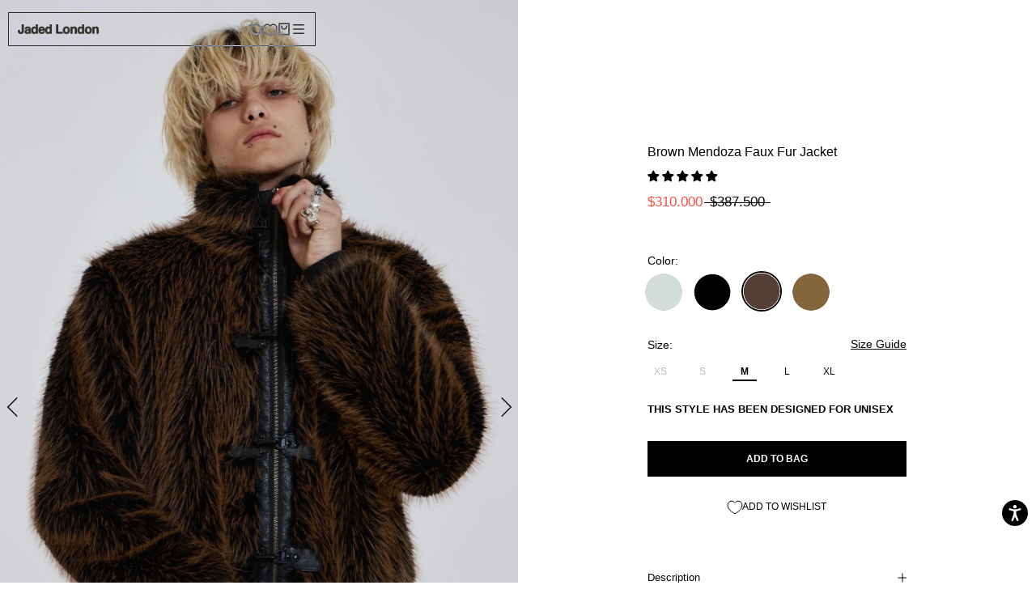

--- FILE ---
content_type: text/html; charset=utf-8
request_url: https://jadedldn.com/en-ar/products/fur-coat-with-metal-fastening
body_size: 135217
content:















<!doctype html>

<html class="no-js" lang="en">
<head data-rb-template="product."  data-rb-theme="181377565051" >
<script>window.renderBetterAbTestTreatment = true;</script>

<script>document.documentElement.className = document.documentElement.className.replace("no-js","js");</script>


  <script src="/cdn/shop/files/pandectes-rules.js?v=4955319983385531096"></script>
	
	


  
<meta charset="utf-8"> 
<meta http-equiv="X-UA-Compatible" content="IE=edge,chrome=1">
<meta name="viewport" content="width=device-width, initial-scale=1.0, height=device-height, minimum-scale=1.0, maximum-scale=1.0">
	<style id="rb-critical-fonts"></style>
	<style id="rb-aspect-ratios">img:where([src*="Off%20White.png"]), img:where([data-src*="Off%20White.png"]) { aspect-ratio: auto 1 / 1 }img:where([src*="Blonde.png"]), img:where([data-src*="Blonde.png"]) { aspect-ratio: auto 1 / 1 }img:where([src*="Black.png"]), img:where([data-src*="Black.png"]) { aspect-ratio: auto 1 / 1 }img:where([src*="Brown.png"]), img:where([data-src*="Brown.png"]) { aspect-ratio: auto 1 / 1 }</style>

	
<link data-rb-lcp-preload rel="preload" as="image" fetchpriority="high" imagesrcset="
    https://assets.jadedldn.com/image/upload/e_sharpen:50,w_400,c_limit/shopi///cdn/shop/files/MW4-SEP5229_f0603cee-5872-4c38-93e7-133a47543464.jpg 400w,
    https://assets.jadedldn.com/image/upload/e_sharpen:50,w_600,c_limit/shopi///cdn/shop/files/MW4-SEP5229_f0603cee-5872-4c38-93e7-133a47543464.jpg 600w, 
    https://assets.jadedldn.com/image/upload/e_sharpen:50,w_800,c_limit/shopi///cdn/shop/files/MW4-SEP5229_f0603cee-5872-4c38-93e7-133a47543464.jpg 800w, 
    https://assets.jadedldn.com/image/upload/e_sharpen:50,w_1000,c_limit/shopi///cdn/shop/files/MW4-SEP5229_f0603cee-5872-4c38-93e7-133a47543464.jpg 1000w, 
    https://assets.jadedldn.com/image/upload/e_sharpen:50,w_1200,c_limit/shopi///cdn/shop/files/MW4-SEP5229_f0603cee-5872-4c38-93e7-133a47543464.jpg 1200w, 
    https://assets.jadedldn.com/image/upload/e_sharpen:50,w_1400,c_limit/shopi///cdn/shop/files/MW4-SEP5229_f0603cee-5872-4c38-93e7-133a47543464.jpg 1400w" media="(max-width: 991px)">
	
<link data-rb-lcp-preload rel="preload" as="image" fetchpriority="high" imagesrcset="
    https://assets.jadedldn.com/image/upload/e_sharpen:50,w_400,c_limit/shopi///cdn/shop/files/MW4-SEP5229_f0603cee-5872-4c38-93e7-133a47543464.jpg 400w,
    https://assets.jadedldn.com/image/upload/e_sharpen:50,w_600,c_limit/shopi///cdn/shop/files/MW4-SEP5229_f0603cee-5872-4c38-93e7-133a47543464.jpg 600w, 
    https://assets.jadedldn.com/image/upload/e_sharpen:50,w_800,c_limit/shopi///cdn/shop/files/MW4-SEP5229_f0603cee-5872-4c38-93e7-133a47543464.jpg 800w, 
    https://assets.jadedldn.com/image/upload/e_sharpen:50,w_1000,c_limit/shopi///cdn/shop/files/MW4-SEP5229_f0603cee-5872-4c38-93e7-133a47543464.jpg 1000w, 
    https://assets.jadedldn.com/image/upload/e_sharpen:50,w_1200,c_limit/shopi///cdn/shop/files/MW4-SEP5229_f0603cee-5872-4c38-93e7-133a47543464.jpg 1200w, 
    https://assets.jadedldn.com/image/upload/e_sharpen:50,w_1400,c_limit/shopi///cdn/shop/files/MW4-SEP5229_f0603cee-5872-4c38-93e7-133a47543464.jpg 1400w" media="(min-width: 992px)">
<meta name="theme-color" content="">






<meta charset="utf-8">
<meta http-equiv="X-UA-Compatible" content="IE=edge">
<meta id="mainViewport" name="viewport" content="width=device-width, initial-scale=1.0, maximum-scale=1">
<meta name="theme-color" content="">


  <link
    rel="canonical"
    href="https://jadedldn.com/en-ar/products/fur-coat-with-metal-fastening"
  >



<meta name="google-site-verification" content="oazXuLzD1M0UU7G5-QkTDOab-xpzCPDveb8x2cglNvM" />

 <title>

    Shop Mendoza Faux Fur Jacket | Jaded London | Clothing

  </title>

<script src="/optimized-by-renderbetter/cdn/https://cdnjs.cloudflare.com/ajax/libs/jquery/3.7.1/jquery.min.js"></script><meta name="description" content="Introducing the Mendoza Faux Fur Jacket – Crafted from a two-tone faux fur, this oversized jacket features a funnel neck collar and faux leather placket. Fastened with four metal claps with side entry pockets and ribbed cuffs and hemband."><link rel="canonical" href="https://jadedldn.com/en-ar/products/fur-coat-with-metal-fastening">


<link rel="shortcut icon" href="//jadedldn.com/cdn/shop/files/FAVICON2_32x32.jpg?v=1697126837" type="image/png">


<meta property="og:type" content="product">
  <meta property="og:title" content="Brown Mendoza Faux Fur Jacket"><meta property="og:image" content="http://jadedldn.com/cdn/shop/files/MW4-SEP5229_f0603cee-5872-4c38-93e7-133a47543464.jpg?v=1732181199">
    <meta property="og:image:secure_url" content="https://jadedldn.com/cdn/shop/files/MW4-SEP5229_f0603cee-5872-4c38-93e7-133a47543464.jpg?v=1732181199">
    <meta property="og:image:width" content="2048">
    <meta property="og:image:height" content="3070"><meta property="product:price:amount" content="310.000,00">
  <meta property="product:price:currency" content="ARS"><meta property="og:description" content="Introducing the Mendoza Faux Fur Jacket – Crafted from a two-tone faux fur, this oversized jacket features a funnel neck collar and faux leather placket. Fastened with four metal claps with side entry pockets and ribbed cuffs and hemband."><meta property="og:url" content="https://jadedldn.com/en-ar/products/fur-coat-with-metal-fastening">
<meta property="og:site_name" content="Jaded London"><meta name="twitter:card" content="summary"><meta name="twitter:title" content="Brown Mendoza Faux Fur Jacket">
  <meta name="twitter:description" content="

Introducing the Mendoza Faux Fur Jacket – Crafted from a two-tone faux fur, this oversized jacket features a funnel neck collar and faux leather placket. Fastened with four metal claps with side entry pockets and ribbed cuffs and hemband.


Fur coat with metal fastening
Two tone faux fur
x4 Metal clasps at CF opening 
Funnel neck collar 
Side entry pockets
Ribbed cuffs and hemband
Faux leather placket at CF zip 

Model is 6 ft 1 and wears a size M Style code: JMJK3676Fabric 1:100% Polyester. Fabric 2:50% Polyester,50% Polyurethane. Fabric 3:100% Cotton. Lining:100% PolyesterSpot CleanDry Cleanable
">
  <meta name="twitter:image" content="https://jadedldn.com/cdn/shop/files/MW4-SEP5229_f0603cee-5872-4c38-93e7-133a47543464_600x600_crop_center.jpg?v=1732181199">
<style>
  
  

  
  
  

  :root {
    --heading-font-family : Helvetica, Arial, sans-serif;
    --heading-font-weight : 700;
    --heading-font-style  : normal;

    --text-font-family : Helvetica, Arial, sans-serif;
    --text-font-weight : 400;
    --text-font-style  : normal;

    --base-text-font-size   : 14px;
    --default-text-font-size: 14px;--background          : #ffffff;
    --background-rgb      : 255, 255, 255;
    --light-background    : #ffffff;
    --light-background-rgb: 255, 255, 255;
    --heading-color       : #000000;
    --text-color          : #000000;
    --text-color-rgb      : 0, 0, 0;
    --text-color-light    : #000000;
    --text-color-light-rgb: 0, 0, 0;
    --link-color          : #000000;
    --link-color-rgb      : 0, 0, 0;
    --border-color        : #d9d9d9;
    --border-color-rgb    : 217, 217, 217;

    --button-background    : #000000;
    --button-background-rgb: 0, 0, 0;
    --button-text-color    : #ffffff;

    --header-background       : #ffffff;
    --header-heading-color    : #000000;
    --header-light-text-color : #6a6a6a;
    --header-border-color     : #d9d9d9;

    --footer-background    : #ffffff;
    --footer-text-color    : #000000;
    --footer-heading-color : #000000;
    --footer-border-color  : #d9d9d9;

    --navigation-background      : #ffffff;
    --navigation-background-rgb  : 255, 255, 255;
    --navigation-text-color      : #000000;
    --navigation-text-color-light: rgba(0, 0, 0, 0.5);
    --navigation-border-color    : rgba(0, 0, 0, 0.25);

    --newsletter-popup-background     : #ffffff;
    --newsletter-popup-text-color     : #000000;
    --newsletter-popup-text-color-rgb : 0, 0, 0;

    --secondary-elements-background       : #ffffff;
    --secondary-elements-background-rgb   : 255, 255, 255;
    --secondary-elements-text-color       : #000000;
    --secondary-elements-text-color-light : rgba(0, 0, 0, 0.5);
    --secondary-elements-border-color     : rgba(0, 0, 0, 0.25);

    --product-sale-price-color    : #f94c43;
    --product-sale-price-color-rgb: 249, 76, 67;
    --product-star-rating: #000000;

    /* Shopify related variables */
    --payment-terms-background-color: #ffffff;

    /* Products */

    --horizontal-spacing-four-products-per-row: 20px;
        --horizontal-spacing-two-products-per-row : 20px;

    --vertical-spacing-four-products-per-row: 60px;
        --vertical-spacing-two-products-per-row : 75px;

    /* Animation */
    --drawer-transition-timing: cubic-bezier(0.645, 0.045, 0.355, 1);
    --header-base-height: 80px; /* We set a default for browsers that do not support CSS variables */

    /* Cursors */
    --cursor-zoom-in-svg    : url(//jadedldn.com/cdn/shop/t/599/assets/cursor-zoom-in.svg?v=100326362725928540331768835874);
    --cursor-zoom-in-2x-svg : url(//jadedldn.com/cdn/shop/t/599/assets/cursor-zoom-in-2x.svg?v=71919207650934979201768835873);
  }
</style>

<script>
  // IE11 does not have support for CSS variables, so we have to polyfill them
  if (!(((window || {}).CSS || {}).supports && window.CSS.supports('(--a: 0)'))) {
    const script = document.createElement('script');
    script.type = 'text/javascript';
    script.src = 'https://cdn.jsdelivr.net/npm/css-vars-ponyfill@2';
    script.onload = function() {
      cssVars({});
    };

    document.getElementsByTagName('head')[0].appendChild(script);
  }
</script>


  <script>window.performance && window.performance.mark && window.performance.mark('shopify.content_for_header.start');</script><meta name="facebook-domain-verification" content="zy1s6fginqgar19htjklxi990wj1t6">
<meta name="facebook-domain-verification" content="zy1s6fginqgar19htjklxi990wj1t6">
<meta name="google-site-verification" content="PtpCOHtYpwOZjbixxYZFt8ScozW3HgProLJrv-kyqYA">
<meta id="shopify-digital-wallet" name="shopify-digital-wallet" content="/2298249267/digital_wallets/dialog">
<meta name="shopify-checkout-api-token" content="4e59254d6d3ae7c7c9ced2e8603faa39">
<meta id="in-context-paypal-metadata" data-shop-id="2298249267" data-venmo-supported="false" data-environment="production" data-locale="en_US" data-paypal-v4="true" data-currency="ARS">
<link rel="alternate" hreflang="x-default" href="https://jadedldn.com/products/fur-coat-with-metal-fastening">
<link rel="alternate" hreflang="en-AT" href="https://jadedldn.com/en-at/products/fur-coat-with-metal-fastening">
<link rel="alternate" hreflang="de-AT" href="https://jadedldn.com/de-at/products/fur-coat-with-metal-fastening">
<link rel="alternate" hreflang="en-GR" href="https://jadedldn.com/en-gr/products/fur-coat-with-metal-fastening">
<link rel="alternate" hreflang="en-SG" href="https://jadedldn.com/en-sg/products/fur-coat-with-metal-fastening">
<link rel="alternate" hreflang="en-VA" href="https://jadedldn.com/en-va/products/fur-coat-with-metal-fastening">
<link rel="alternate" hreflang="en-JP" href="https://jadedldn.com/en-jp/products/fur-coat-with-metal-fastening">
<link rel="alternate" hreflang="ja-JP" href="https://jadedldn.com/ja-jp/products/fur-coat-with-metal-fastening">
<link rel="alternate" hreflang="en-JE" href="https://jadedldn.com/en-je/products/fur-coat-with-metal-fastening">
<link rel="alternate" hreflang="en-AD" href="https://jadedldn.com/en-ad/products/fur-coat-with-metal-fastening">
<link rel="alternate" hreflang="en-AE" href="https://jadedldn.com/en-ae/products/fur-coat-with-metal-fastening">
<link rel="alternate" hreflang="en-AG" href="https://jadedldn.com/en-ag/products/fur-coat-with-metal-fastening">
<link rel="alternate" hreflang="en-AI" href="https://jadedldn.com/en-ai/products/fur-coat-with-metal-fastening">
<link rel="alternate" hreflang="en-AL" href="https://jadedldn.com/en-al/products/fur-coat-with-metal-fastening">
<link rel="alternate" hreflang="en-AM" href="https://jadedldn.com/en-am/products/fur-coat-with-metal-fastening">
<link rel="alternate" hreflang="en-AR" href="https://jadedldn.com/en-ar/products/fur-coat-with-metal-fastening">
<link rel="alternate" hreflang="en-AU" href="https://jadedldn.com/en-au/products/fur-coat-with-metal-fastening">
<link rel="alternate" hreflang="en-AW" href="https://jadedldn.com/en-aw/products/fur-coat-with-metal-fastening">
<link rel="alternate" hreflang="en-AZ" href="https://jadedldn.com/en-az/products/fur-coat-with-metal-fastening">
<link rel="alternate" hreflang="en-BA" href="https://jadedldn.com/en-ba/products/fur-coat-with-metal-fastening">
<link rel="alternate" hreflang="en-BB" href="https://jadedldn.com/en-bb/products/fur-coat-with-metal-fastening">
<link rel="alternate" hreflang="en-BD" href="https://jadedldn.com/en-bd/products/fur-coat-with-metal-fastening">
<link rel="alternate" hreflang="en-BE" href="https://jadedldn.com/en-be/products/fur-coat-with-metal-fastening">
<link rel="alternate" hreflang="de-BE" href="https://jadedldn.com/de-be/products/fur-coat-with-metal-fastening">
<link rel="alternate" hreflang="fr-BE" href="https://jadedldn.com/fr-be/products/fur-coat-with-metal-fastening">
<link rel="alternate" hreflang="en-BF" href="https://jadedldn.com/en-bf/products/fur-coat-with-metal-fastening">
<link rel="alternate" hreflang="en-BG" href="https://jadedldn.com/en-bg/products/fur-coat-with-metal-fastening">
<link rel="alternate" hreflang="en-BH" href="https://jadedldn.com/en-bh/products/fur-coat-with-metal-fastening">
<link rel="alternate" hreflang="en-BI" href="https://jadedldn.com/en-bi/products/fur-coat-with-metal-fastening">
<link rel="alternate" hreflang="en-BJ" href="https://jadedldn.com/en-bj/products/fur-coat-with-metal-fastening">
<link rel="alternate" hreflang="en-BM" href="https://jadedldn.com/en-bm/products/fur-coat-with-metal-fastening">
<link rel="alternate" hreflang="en-BN" href="https://jadedldn.com/en-bn/products/fur-coat-with-metal-fastening">
<link rel="alternate" hreflang="en-BO" href="https://jadedldn.com/en-bo/products/fur-coat-with-metal-fastening">
<link rel="alternate" hreflang="en-BR" href="https://jadedldn.com/en-br/products/fur-coat-with-metal-fastening">
<link rel="alternate" hreflang="en-BS" href="https://jadedldn.com/en-bs/products/fur-coat-with-metal-fastening">
<link rel="alternate" hreflang="en-BT" href="https://jadedldn.com/en-bt/products/fur-coat-with-metal-fastening">
<link rel="alternate" hreflang="en-BW" href="https://jadedldn.com/en-bw/products/fur-coat-with-metal-fastening">
<link rel="alternate" hreflang="en-BZ" href="https://jadedldn.com/en-bz/products/fur-coat-with-metal-fastening">
<link rel="alternate" hreflang="en-CA" href="https://jadedldn.com/en-ca/products/fur-coat-with-metal-fastening">
<link rel="alternate" hreflang="fr-CA" href="https://jadedldn.com/fr-ca/products/fur-coat-with-metal-fastening">
<link rel="alternate" hreflang="en-CG" href="https://jadedldn.com/en-cg/products/fur-coat-with-metal-fastening">
<link rel="alternate" hreflang="en-CI" href="https://jadedldn.com/en-ci/products/fur-coat-with-metal-fastening">
<link rel="alternate" hreflang="fr-CI" href="https://jadedldn.com/fr-ci/products/fur-coat-with-metal-fastening">
<link rel="alternate" hreflang="en-CK" href="https://jadedldn.com/en-ck/products/fur-coat-with-metal-fastening">
<link rel="alternate" hreflang="en-CL" href="https://jadedldn.com/en-cl/products/fur-coat-with-metal-fastening">
<link rel="alternate" hreflang="en-CM" href="https://jadedldn.com/en-cm/products/fur-coat-with-metal-fastening">
<link rel="alternate" hreflang="en-CN" href="https://jadedldn.com/en-cn/products/fur-coat-with-metal-fastening">
<link rel="alternate" hreflang="en-CO" href="https://jadedldn.com/en-co/products/fur-coat-with-metal-fastening">
<link rel="alternate" hreflang="en-CR" href="https://jadedldn.com/en-cr/products/fur-coat-with-metal-fastening">
<link rel="alternate" hreflang="en-CV" href="https://jadedldn.com/en-cv/products/fur-coat-with-metal-fastening">
<link rel="alternate" hreflang="en-CY" href="https://jadedldn.com/en-cy/products/fur-coat-with-metal-fastening">
<link rel="alternate" hreflang="en-CZ" href="https://jadedldn.com/en-cz/products/fur-coat-with-metal-fastening">
<link rel="alternate" hreflang="en-DJ" href="https://jadedldn.com/en-dj/products/fur-coat-with-metal-fastening">
<link rel="alternate" hreflang="en-DK" href="https://jadedldn.com/en-dk/products/fur-coat-with-metal-fastening">
<link rel="alternate" hreflang="en-DM" href="https://jadedldn.com/en-dm/products/fur-coat-with-metal-fastening">
<link rel="alternate" hreflang="en-DO" href="https://jadedldn.com/en-do/products/fur-coat-with-metal-fastening">
<link rel="alternate" hreflang="en-DZ" href="https://jadedldn.com/en-dz/products/fur-coat-with-metal-fastening">
<link rel="alternate" hreflang="en-EC" href="https://jadedldn.com/en-ec/products/fur-coat-with-metal-fastening">
<link rel="alternate" hreflang="en-EE" href="https://jadedldn.com/en-ee/products/fur-coat-with-metal-fastening">
<link rel="alternate" hreflang="en-EG" href="https://jadedldn.com/en-eg/products/fur-coat-with-metal-fastening">
<link rel="alternate" hreflang="en-ES" href="https://jadedldn.com/en-es/products/fur-coat-with-metal-fastening">
<link rel="alternate" hreflang="en-ET" href="https://jadedldn.com/en-et/products/fur-coat-with-metal-fastening">
<link rel="alternate" hreflang="en-DE" href="https://jadedldn.com/en-de/products/fur-coat-with-metal-fastening">
<link rel="alternate" hreflang="de-DE" href="https://jadedldn.com/de-de/products/fur-coat-with-metal-fastening">
<link rel="alternate" hreflang="en-FJ" href="https://jadedldn.com/en-fj/products/fur-coat-with-metal-fastening">
<link rel="alternate" hreflang="en-FK" href="https://jadedldn.com/en-fk/products/fur-coat-with-metal-fastening">
<link rel="alternate" hreflang="en-FO" href="https://jadedldn.com/en-fo/products/fur-coat-with-metal-fastening">
<link rel="alternate" hreflang="en-FR" href="https://jadedldn.com/en-fr/products/fur-coat-with-metal-fastening">
<link rel="alternate" hreflang="fr-FR" href="https://jadedldn.com/fr-fr/products/fur-coat-with-metal-fastening">
<link rel="alternate" hreflang="en-GD" href="https://jadedldn.com/en-gd/products/fur-coat-with-metal-fastening">
<link rel="alternate" hreflang="en-GE" href="https://jadedldn.com/en-ge/products/fur-coat-with-metal-fastening">
<link rel="alternate" hreflang="en-GF" href="https://jadedldn.com/en-gf/products/fur-coat-with-metal-fastening">
<link rel="alternate" hreflang="en-GG" href="https://jadedldn.com/en-gg/products/fur-coat-with-metal-fastening">
<link rel="alternate" hreflang="en-GI" href="https://jadedldn.com/en-gi/products/fur-coat-with-metal-fastening">
<link rel="alternate" hreflang="en-GL" href="https://jadedldn.com/en-gl/products/fur-coat-with-metal-fastening">
<link rel="alternate" hreflang="en-GM" href="https://jadedldn.com/en-gm/products/fur-coat-with-metal-fastening">
<link rel="alternate" hreflang="en-GN" href="https://jadedldn.com/en-gn/products/fur-coat-with-metal-fastening">
<link rel="alternate" hreflang="en-GP" href="https://jadedldn.com/en-gp/products/fur-coat-with-metal-fastening">
<link rel="alternate" hreflang="en-GQ" href="https://jadedldn.com/en-gq/products/fur-coat-with-metal-fastening">
<link rel="alternate" hreflang="en-IT" href="https://jadedldn.com/en-it/products/fur-coat-with-metal-fastening">
<link rel="alternate" hreflang="en-GW" href="https://jadedldn.com/en-gw/products/fur-coat-with-metal-fastening">
<link rel="alternate" hreflang="en-GY" href="https://jadedldn.com/en-gy/products/fur-coat-with-metal-fastening">
<link rel="alternate" hreflang="en-HK" href="https://jadedldn.com/en-hk/products/fur-coat-with-metal-fastening">
<link rel="alternate" hreflang="en-HN" href="https://jadedldn.com/en-hn/products/fur-coat-with-metal-fastening">
<link rel="alternate" hreflang="en-HR" href="https://jadedldn.com/en-hr/products/fur-coat-with-metal-fastening">
<link rel="alternate" hreflang="en-HT" href="https://jadedldn.com/en-ht/products/fur-coat-with-metal-fastening">
<link rel="alternate" hreflang="en-HU" href="https://jadedldn.com/en-hu/products/fur-coat-with-metal-fastening">
<link rel="alternate" hreflang="en-ID" href="https://jadedldn.com/en-id/products/fur-coat-with-metal-fastening">
<link rel="alternate" hreflang="en-IE" href="https://jadedldn.com/en-ie/products/fur-coat-with-metal-fastening">
<link rel="alternate" hreflang="en-IM" href="https://jadedldn.com/en-im/products/fur-coat-with-metal-fastening">
<link rel="alternate" hreflang="en-IN" href="https://jadedldn.com/en-in/products/fur-coat-with-metal-fastening">
<link rel="alternate" hreflang="en-IS" href="https://jadedldn.com/en-is/products/fur-coat-with-metal-fastening">
<link rel="alternate" hreflang="en-JM" href="https://jadedldn.com/en-jm/products/fur-coat-with-metal-fastening">
<link rel="alternate" hreflang="en-JO" href="https://jadedldn.com/en-jo/products/fur-coat-with-metal-fastening">
<link rel="alternate" hreflang="en-KE" href="https://jadedldn.com/en-ke/products/fur-coat-with-metal-fastening">
<link rel="alternate" hreflang="en-KG" href="https://jadedldn.com/en-kg/products/fur-coat-with-metal-fastening">
<link rel="alternate" hreflang="en-KH" href="https://jadedldn.com/en-kh/products/fur-coat-with-metal-fastening">
<link rel="alternate" hreflang="en-KI" href="https://jadedldn.com/en-ki/products/fur-coat-with-metal-fastening">
<link rel="alternate" hreflang="en-KM" href="https://jadedldn.com/en-km/products/fur-coat-with-metal-fastening">
<link rel="alternate" hreflang="en-KR" href="https://jadedldn.com/en-kr/products/fur-coat-with-metal-fastening">
<link rel="alternate" hreflang="en-KW" href="https://jadedldn.com/en-kw/products/fur-coat-with-metal-fastening">
<link rel="alternate" hreflang="en-KY" href="https://jadedldn.com/en-ky/products/fur-coat-with-metal-fastening">
<link rel="alternate" hreflang="en-KZ" href="https://jadedldn.com/en-kz/products/fur-coat-with-metal-fastening">
<link rel="alternate" hreflang="en-LA" href="https://jadedldn.com/en-la/products/fur-coat-with-metal-fastening">
<link rel="alternate" hreflang="en-LB" href="https://jadedldn.com/en-lb/products/fur-coat-with-metal-fastening">
<link rel="alternate" hreflang="en-LI" href="https://jadedldn.com/en-li/products/fur-coat-with-metal-fastening">
<link rel="alternate" hreflang="en-LR" href="https://jadedldn.com/en-lr/products/fur-coat-with-metal-fastening">
<link rel="alternate" hreflang="en-LS" href="https://jadedldn.com/en-ls/products/fur-coat-with-metal-fastening">
<link rel="alternate" hreflang="en-LT" href="https://jadedldn.com/en-lt/products/fur-coat-with-metal-fastening">
<link rel="alternate" hreflang="de-LT" href="https://jadedldn.com/de-lt/products/fur-coat-with-metal-fastening">
<link rel="alternate" hreflang="en-LU" href="https://jadedldn.com/en-lu/products/fur-coat-with-metal-fastening">
<link rel="alternate" hreflang="de-LU" href="https://jadedldn.com/de-lu/products/fur-coat-with-metal-fastening">
<link rel="alternate" hreflang="fr-LU" href="https://jadedldn.com/fr-lu/products/fur-coat-with-metal-fastening">
<link rel="alternate" hreflang="en-LV" href="https://jadedldn.com/en-lv/products/fur-coat-with-metal-fastening">
<link rel="alternate" hreflang="en-MA" href="https://jadedldn.com/en-ma/products/fur-coat-with-metal-fastening">
<link rel="alternate" hreflang="en-MC" href="https://jadedldn.com/en-mc/products/fur-coat-with-metal-fastening">
<link rel="alternate" hreflang="fr-MC" href="https://jadedldn.com/fr-mc/products/fur-coat-with-metal-fastening">
<link rel="alternate" hreflang="en-MD" href="https://jadedldn.com/en-md/products/fur-coat-with-metal-fastening">
<link rel="alternate" hreflang="en-ME" href="https://jadedldn.com/en-me/products/fur-coat-with-metal-fastening">
<link rel="alternate" hreflang="en-MG" href="https://jadedldn.com/en-mg/products/fur-coat-with-metal-fastening">
<link rel="alternate" hreflang="en-MK" href="https://jadedldn.com/en-mk/products/fur-coat-with-metal-fastening">
<link rel="alternate" hreflang="en-MN" href="https://jadedldn.com/en-mn/products/fur-coat-with-metal-fastening">
<link rel="alternate" hreflang="en-MO" href="https://jadedldn.com/en-mo/products/fur-coat-with-metal-fastening">
<link rel="alternate" hreflang="en-MQ" href="https://jadedldn.com/en-mq/products/fur-coat-with-metal-fastening">
<link rel="alternate" hreflang="en-MR" href="https://jadedldn.com/en-mr/products/fur-coat-with-metal-fastening">
<link rel="alternate" hreflang="en-MS" href="https://jadedldn.com/en-ms/products/fur-coat-with-metal-fastening">
<link rel="alternate" hreflang="en-MT" href="https://jadedldn.com/en-mt/products/fur-coat-with-metal-fastening">
<link rel="alternate" hreflang="en-MU" href="https://jadedldn.com/en-mu/products/fur-coat-with-metal-fastening">
<link rel="alternate" hreflang="en-MV" href="https://jadedldn.com/en-mv/products/fur-coat-with-metal-fastening">
<link rel="alternate" hreflang="en-MW" href="https://jadedldn.com/en-mw/products/fur-coat-with-metal-fastening">
<link rel="alternate" hreflang="en-MX" href="https://jadedldn.com/en-mx/products/fur-coat-with-metal-fastening">
<link rel="alternate" hreflang="en-MY" href="https://jadedldn.com/en-my/products/fur-coat-with-metal-fastening">
<link rel="alternate" hreflang="en-RO" href="https://jadedldn.com/en-ro/products/fur-coat-with-metal-fastening">
<link rel="alternate" hreflang="en-NA" href="https://jadedldn.com/en-na/products/fur-coat-with-metal-fastening">
<link rel="alternate" hreflang="en-NG" href="https://jadedldn.com/en-ng/products/fur-coat-with-metal-fastening">
<link rel="alternate" hreflang="en-NI" href="https://jadedldn.com/en-ni/products/fur-coat-with-metal-fastening">
<link rel="alternate" hreflang="en-NL" href="https://jadedldn.com/en-nl/products/fur-coat-with-metal-fastening">
<link rel="alternate" hreflang="en-NO" href="https://jadedldn.com/en-no/products/fur-coat-with-metal-fastening">
<link rel="alternate" hreflang="en-NP" href="https://jadedldn.com/en-np/products/fur-coat-with-metal-fastening">
<link rel="alternate" hreflang="en-NR" href="https://jadedldn.com/en-nr/products/fur-coat-with-metal-fastening">
<link rel="alternate" hreflang="en-NU" href="https://jadedldn.com/en-nu/products/fur-coat-with-metal-fastening">
<link rel="alternate" hreflang="en-NZ" href="https://jadedldn.com/en-nz/products/fur-coat-with-metal-fastening">
<link rel="alternate" hreflang="en-OM" href="https://jadedldn.com/en-om/products/fur-coat-with-metal-fastening">
<link rel="alternate" hreflang="en-PA" href="https://jadedldn.com/en-pa/products/fur-coat-with-metal-fastening">
<link rel="alternate" hreflang="en-PE" href="https://jadedldn.com/en-pe/products/fur-coat-with-metal-fastening">
<link rel="alternate" hreflang="en-PF" href="https://jadedldn.com/en-pf/products/fur-coat-with-metal-fastening">
<link rel="alternate" hreflang="en-PG" href="https://jadedldn.com/en-pg/products/fur-coat-with-metal-fastening">
<link rel="alternate" hreflang="en-LK" href="https://jadedldn.com/en-lk/products/fur-coat-with-metal-fastening">
<link rel="alternate" hreflang="en-PK" href="https://jadedldn.com/en-pk/products/fur-coat-with-metal-fastening">
<link rel="alternate" hreflang="en-PL" href="https://jadedldn.com/en-pl/products/fur-coat-with-metal-fastening">
<link rel="alternate" hreflang="en-PT" href="https://jadedldn.com/en-pt/products/fur-coat-with-metal-fastening">
<link rel="alternate" hreflang="en-PY" href="https://jadedldn.com/en-py/products/fur-coat-with-metal-fastening">
<link rel="alternate" hreflang="en-QA" href="https://jadedldn.com/en-qa/products/fur-coat-with-metal-fastening">
<link rel="alternate" hreflang="en-RE" href="https://jadedldn.com/en-re/products/fur-coat-with-metal-fastening">
<link rel="alternate" hreflang="en-RS" href="https://jadedldn.com/en-rs/products/fur-coat-with-metal-fastening">
<link rel="alternate" hreflang="en-AO" href="https://jadedldn.com/en-ao/products/fur-coat-with-metal-fastening">
<link rel="alternate" hreflang="en-CH" href="https://jadedldn.com/en-ch/products/fur-coat-with-metal-fastening">
<link rel="alternate" hreflang="de-CH" href="https://jadedldn.com/de-ch/products/fur-coat-with-metal-fastening">
<link rel="alternate" hreflang="fr-CH" href="https://jadedldn.com/fr-ch/products/fur-coat-with-metal-fastening">
<link rel="alternate" hreflang="en-SA" href="https://jadedldn.com/en-sa/products/fur-coat-with-metal-fastening">
<link rel="alternate" hreflang="en-SB" href="https://jadedldn.com/en-sb/products/fur-coat-with-metal-fastening">
<link rel="alternate" hreflang="en-SC" href="https://jadedldn.com/en-sc/products/fur-coat-with-metal-fastening">
<link rel="alternate" hreflang="en-SE" href="https://jadedldn.com/en-se/products/fur-coat-with-metal-fastening">
<link rel="alternate" hreflang="en-SI" href="https://jadedldn.com/en-si/products/fur-coat-with-metal-fastening">
<link rel="alternate" hreflang="en-SK" href="https://jadedldn.com/en-sk/products/fur-coat-with-metal-fastening">
<link rel="alternate" hreflang="en-SL" href="https://jadedldn.com/en-sl/products/fur-coat-with-metal-fastening">
<link rel="alternate" hreflang="en-SM" href="https://jadedldn.com/en-sm/products/fur-coat-with-metal-fastening">
<link rel="alternate" hreflang="en-SN" href="https://jadedldn.com/en-sn/products/fur-coat-with-metal-fastening">
<link rel="alternate" hreflang="en-SR" href="https://jadedldn.com/en-sr/products/fur-coat-with-metal-fastening">
<link rel="alternate" hreflang="en-ST" href="https://jadedldn.com/en-st/products/fur-coat-with-metal-fastening">
<link rel="alternate" hreflang="en-SV" href="https://jadedldn.com/en-sv/products/fur-coat-with-metal-fastening">
<link rel="alternate" hreflang="en-SZ" href="https://jadedldn.com/en-sz/products/fur-coat-with-metal-fastening">
<link rel="alternate" hreflang="en-TC" href="https://jadedldn.com/en-tc/products/fur-coat-with-metal-fastening">
<link rel="alternate" hreflang="en-TG" href="https://jadedldn.com/en-tg/products/fur-coat-with-metal-fastening">
<link rel="alternate" hreflang="en-TH" href="https://jadedldn.com/en-th/products/fur-coat-with-metal-fastening">
<link rel="alternate" hreflang="en-TN" href="https://jadedldn.com/en-tn/products/fur-coat-with-metal-fastening">
<link rel="alternate" hreflang="en-TO" href="https://jadedldn.com/en-to/products/fur-coat-with-metal-fastening">
<link rel="alternate" hreflang="en-TL" href="https://jadedldn.com/en-tl/products/fur-coat-with-metal-fastening">
<link rel="alternate" hreflang="en-TT" href="https://jadedldn.com/en-tt/products/fur-coat-with-metal-fastening">
<link rel="alternate" hreflang="en-TV" href="https://jadedldn.com/en-tv/products/fur-coat-with-metal-fastening">
<link rel="alternate" hreflang="en-TW" href="https://jadedldn.com/en-tw/products/fur-coat-with-metal-fastening">
<link rel="alternate" hreflang="en-TZ" href="https://jadedldn.com/en-tz/products/fur-coat-with-metal-fastening">
<link rel="alternate" hreflang="en-UA" href="https://jadedldn.com/en-ua/products/fur-coat-with-metal-fastening">
<link rel="alternate" hreflang="en-UG" href="https://jadedldn.com/en-ug/products/fur-coat-with-metal-fastening">
<link rel="alternate" hreflang="en-US" href="https://jadedldn.com/en-us/products/fur-coat-with-metal-fastening">
<link rel="alternate" hreflang="en-UY" href="https://jadedldn.com/en-uy/products/fur-coat-with-metal-fastening">
<link rel="alternate" hreflang="en-UZ" href="https://jadedldn.com/en-uz/products/fur-coat-with-metal-fastening">
<link rel="alternate" hreflang="en-VE" href="https://jadedldn.com/en-ve/products/fur-coat-with-metal-fastening">
<link rel="alternate" hreflang="en-VG" href="https://jadedldn.com/en-vg/products/fur-coat-with-metal-fastening">
<link rel="alternate" hreflang="en-VN" href="https://jadedldn.com/en-vn/products/fur-coat-with-metal-fastening">
<link rel="alternate" hreflang="en-VU" href="https://jadedldn.com/en-vu/products/fur-coat-with-metal-fastening">
<link rel="alternate" hreflang="en-WF" href="https://jadedldn.com/en-wf/products/fur-coat-with-metal-fastening">
<link rel="alternate" hreflang="en-WS" href="https://jadedldn.com/en-ws/products/fur-coat-with-metal-fastening">
<link rel="alternate" hreflang="en-YT" href="https://jadedldn.com/en-yt/products/fur-coat-with-metal-fastening">
<link rel="alternate" hreflang="en-ZA" href="https://jadedldn.com/en-za/products/fur-coat-with-metal-fastening">
<link rel="alternate" hreflang="en-ZM" href="https://jadedldn.com/en-zm/products/fur-coat-with-metal-fastening">
<link rel="alternate" hreflang="en-ZW" href="https://jadedldn.com/en-zw/products/fur-coat-with-metal-fastening">
<link rel="alternate" hreflang="en-FI" href="https://jadedldn.com/en-fi/products/fur-coat-with-metal-fastening">
<link rel="alternate" hreflang="en-GT" href="https://jadedldn.com/en-gt/products/fur-coat-with-metal-fastening">
<link rel="alternate" hreflang="en-MZ" href="https://jadedldn.com/en-mz/products/fur-coat-with-metal-fastening">
<link rel="alternate" hreflang="en-NC" href="https://jadedldn.com/en-nc/products/fur-coat-with-metal-fastening">
<link rel="alternate" hreflang="en-PH" href="https://jadedldn.com/en-ph/products/fur-coat-with-metal-fastening">
<link rel="alternate" hreflang="en-RW" href="https://jadedldn.com/en-rw/products/fur-coat-with-metal-fastening">
<link rel="alternate" hreflang="en-TD" href="https://jadedldn.com/en-td/products/fur-coat-with-metal-fastening">
<link rel="alternate" hreflang="en-SX" href="https://jadedldn.com/en-sx/products/fur-coat-with-metal-fastening">
<link rel="alternate" hreflang="en-BQ" href="https://jadedldn.com/en-bq/products/fur-coat-with-metal-fastening">
<link rel="alternate" hreflang="en-CW" href="https://jadedldn.com/en-cw/products/fur-coat-with-metal-fastening">
<link rel="alternate" hreflang="en-GH" href="https://jadedldn.com/en-gh/products/fur-coat-with-metal-fastening">
<link rel="alternate" hreflang="en-IL" href="https://jadedldn.com/en-il/products/fur-coat-with-metal-fastening">
<link rel="alternate" hreflang="en-GB" href="https://jadedldn.com/products/fur-coat-with-metal-fastening">
<link rel="alternate" type="application/json+oembed" href="https://jadedldn.com/en-ar/products/fur-coat-with-metal-fastening.oembed">
<script src="/checkouts/internal/preloads.js?locale=en-AR" defer></script>
<link rel="preconnect" href="https://shop.app" crossorigin="anonymous">
<script src="https://shop.app/checkouts/internal/preloads.js?locale=en-AR&shop_id=2298249267" crossorigin="anonymous" defer></script>
<script id="apple-pay-shop-capabilities" type="application/json">{"shopId":2298249267,"countryCode":"GB","currencyCode":"ARS","merchantCapabilities":["supports3DS"],"merchantId":"gid:\/\/shopify\/Shop\/2298249267","merchantName":"Jaded London","requiredBillingContactFields":["postalAddress","email","phone"],"requiredShippingContactFields":["postalAddress","email","phone"],"shippingType":"shipping","supportedNetworks":["visa","maestro","masterCard","amex","discover","elo"],"total":{"type":"pending","label":"Jaded London","amount":"1.00"},"shopifyPaymentsEnabled":true,"supportsSubscriptions":true}</script>
<script id="shopify-features" type="application/json">{"accessToken":"4e59254d6d3ae7c7c9ced2e8603faa39","betas":["rich-media-storefront-analytics"],"domain":"jadedldn.com","predictiveSearch":true,"shopId":2298249267,"locale":"en"}</script>
<script>var Shopify = Shopify || {};
Shopify.shop = "jaded-london.myshopify.com";
Shopify.locale = "en";
Shopify.currency = {"active":"ARS","rate":"1984.85017"};
Shopify.country = "AR";
Shopify.theme = {"name":"MW Banner Change","id":181377565051,"schema_name":"Jaded London","schema_version":"1.0.0","theme_store_id":null,"role":"main"};
Shopify.theme.handle = "null";
Shopify.theme.style = {"id":null,"handle":null};
Shopify.cdnHost = "jadedldn.com/cdn";
Shopify.routes = Shopify.routes || {};
Shopify.routes.root = "/en-ar/";</script>
<script type="module">!function(o){(o.Shopify=o.Shopify||{}).modules=!0}(window);</script>
<script>!function(o){function n(){var o=[];function n(){o.push(Array.prototype.slice.apply(arguments))}return n.q=o,n}var t=o.Shopify=o.Shopify||{};t.loadFeatures=n(),t.autoloadFeatures=n()}(window);</script>
<script>
  window.ShopifyPay = window.ShopifyPay || {};
  window.ShopifyPay.apiHost = "shop.app\/pay";
  window.ShopifyPay.redirectState = null;
</script>
<script id="shop-js-analytics" type="application/json">{"pageType":"product"}</script>
<script defer type="module" src="//jadedldn.com/cdn/shopifycloud/shop-js/modules/v2/client.init-shop-cart-sync_BdyHc3Nr.en.esm.js"></script>
<script defer type="module" src="//jadedldn.com/cdn/shopifycloud/shop-js/modules/v2/chunk.common_Daul8nwZ.esm.js"></script>
<script type="module">
  await import("//jadedldn.com/cdn/shopifycloud/shop-js/modules/v2/client.init-shop-cart-sync_BdyHc3Nr.en.esm.js");
await import("//jadedldn.com/cdn/shopifycloud/shop-js/modules/v2/chunk.common_Daul8nwZ.esm.js");

  window.Shopify.SignInWithShop?.initShopCartSync?.({"fedCMEnabled":true,"windoidEnabled":true});

</script>
<script>
  window.Shopify = window.Shopify || {};
  if (!window.Shopify.featureAssets) window.Shopify.featureAssets = {};
  window.Shopify.featureAssets['shop-js'] = {"shop-cart-sync":["modules/v2/client.shop-cart-sync_QYOiDySF.en.esm.js","modules/v2/chunk.common_Daul8nwZ.esm.js"],"init-fed-cm":["modules/v2/client.init-fed-cm_DchLp9rc.en.esm.js","modules/v2/chunk.common_Daul8nwZ.esm.js"],"shop-button":["modules/v2/client.shop-button_OV7bAJc5.en.esm.js","modules/v2/chunk.common_Daul8nwZ.esm.js"],"init-windoid":["modules/v2/client.init-windoid_DwxFKQ8e.en.esm.js","modules/v2/chunk.common_Daul8nwZ.esm.js"],"shop-cash-offers":["modules/v2/client.shop-cash-offers_DWtL6Bq3.en.esm.js","modules/v2/chunk.common_Daul8nwZ.esm.js","modules/v2/chunk.modal_CQq8HTM6.esm.js"],"shop-toast-manager":["modules/v2/client.shop-toast-manager_CX9r1SjA.en.esm.js","modules/v2/chunk.common_Daul8nwZ.esm.js"],"init-shop-email-lookup-coordinator":["modules/v2/client.init-shop-email-lookup-coordinator_UhKnw74l.en.esm.js","modules/v2/chunk.common_Daul8nwZ.esm.js"],"pay-button":["modules/v2/client.pay-button_DzxNnLDY.en.esm.js","modules/v2/chunk.common_Daul8nwZ.esm.js"],"avatar":["modules/v2/client.avatar_BTnouDA3.en.esm.js"],"init-shop-cart-sync":["modules/v2/client.init-shop-cart-sync_BdyHc3Nr.en.esm.js","modules/v2/chunk.common_Daul8nwZ.esm.js"],"shop-login-button":["modules/v2/client.shop-login-button_D8B466_1.en.esm.js","modules/v2/chunk.common_Daul8nwZ.esm.js","modules/v2/chunk.modal_CQq8HTM6.esm.js"],"init-customer-accounts-sign-up":["modules/v2/client.init-customer-accounts-sign-up_C8fpPm4i.en.esm.js","modules/v2/client.shop-login-button_D8B466_1.en.esm.js","modules/v2/chunk.common_Daul8nwZ.esm.js","modules/v2/chunk.modal_CQq8HTM6.esm.js"],"init-shop-for-new-customer-accounts":["modules/v2/client.init-shop-for-new-customer-accounts_CVTO0Ztu.en.esm.js","modules/v2/client.shop-login-button_D8B466_1.en.esm.js","modules/v2/chunk.common_Daul8nwZ.esm.js","modules/v2/chunk.modal_CQq8HTM6.esm.js"],"init-customer-accounts":["modules/v2/client.init-customer-accounts_dRgKMfrE.en.esm.js","modules/v2/client.shop-login-button_D8B466_1.en.esm.js","modules/v2/chunk.common_Daul8nwZ.esm.js","modules/v2/chunk.modal_CQq8HTM6.esm.js"],"shop-follow-button":["modules/v2/client.shop-follow-button_CkZpjEct.en.esm.js","modules/v2/chunk.common_Daul8nwZ.esm.js","modules/v2/chunk.modal_CQq8HTM6.esm.js"],"lead-capture":["modules/v2/client.lead-capture_BntHBhfp.en.esm.js","modules/v2/chunk.common_Daul8nwZ.esm.js","modules/v2/chunk.modal_CQq8HTM6.esm.js"],"checkout-modal":["modules/v2/client.checkout-modal_CfxcYbTm.en.esm.js","modules/v2/chunk.common_Daul8nwZ.esm.js","modules/v2/chunk.modal_CQq8HTM6.esm.js"],"shop-login":["modules/v2/client.shop-login_Da4GZ2H6.en.esm.js","modules/v2/chunk.common_Daul8nwZ.esm.js","modules/v2/chunk.modal_CQq8HTM6.esm.js"],"payment-terms":["modules/v2/client.payment-terms_MV4M3zvL.en.esm.js","modules/v2/chunk.common_Daul8nwZ.esm.js","modules/v2/chunk.modal_CQq8HTM6.esm.js"]};
</script>
<noscript id="renderbetter-cfh">
	<script>(function() {
  var isLoaded = false;
  function asyncLoad() {
    if (isLoaded) return;
    isLoaded = true;
    var urls = ["https:\/\/na.shgcdn3.com\/collector.js?shop=jaded-london.myshopify.com","\/\/swymv3pro-01.azureedge.net\/code\/swym-shopify.js?shop=jaded-london.myshopify.com","\/\/swymv3pro-01.azureedge.net\/code\/swym_isa_fb_pixel.js?shop=jaded-london.myshopify.com","https:\/\/cdn.attn.tv\/jaded\/dtag.js?shop=jaded-london.myshopify.com","https:\/\/intg.snapchat.com\/shopify\/shopify-scevent-init.js?id=3b23a14a-89cf-4ab1-9566-b75aeafcb2ca\u0026shop=jaded-london.myshopify.com","https:\/\/config.gorgias.chat\/bundle-loader\/01GYCCNWMV131X61W9560W26JW?source=shopify1click\u0026shop=jaded-london.myshopify.com","https:\/\/crossborder-integration.global-e.com\/resources\/js\/app?shop=jaded-london.myshopify.com","\/\/cdn.shopify.com\/proxy\/1cce64897be364b272060f4ef0c6c4679d98f067fb6524edd636484b21f61c3c\/web.global-e.com\/merchant\/storefrontattributes?merchantid=1318\u0026shop=jaded-london.myshopify.com\u0026sp-cache-control=cHVibGljLCBtYXgtYWdlPTkwMA","https:\/\/d1owz8ug8bf83z.cloudfront.net\/laundry-symbols\/\/js\/pdfgenerator.js?shop=jaded-london.myshopify.com","https:\/\/cdn.hextom.com\/js\/quickannouncementbar.js?shop=jaded-london.myshopify.com","https:\/\/cdn.9gtb.com\/loader.js?g_cvt_id=d88d5237-656f-4bbc-8cd7-aed02571160c\u0026shop=jaded-london.myshopify.com"];
    for (var i = 0; i < urls.length; i++) {
      var s = document.createElement('script');
      s.type = 'text/javascript';
      s.async = true;
      s.src = urls[i];
      var x = document.getElementsByTagName('script')[0];
      x.parentNode.insertBefore(s, x);
    }
  };
  if(window.attachEvent) {
    window.attachEvent('onload', asyncLoad);
  } else {
    window.addEventListener('load', asyncLoad, false);
  }
})();</script>
</noscript>
<script rb-cfh>var _RB_A=["pageYOffset",";(window.renderBetterCfhTrekkieScripts || (window.renderBetterCfhTrekkieScripts = [])).push(script)","DEFERRED_CSS_SELECTOR","renderBetterCfhScripts","devisedlabs-cjs","V1_DEFERRED_CSS_SELECTOR","211012heTcGx","387531spPzVR","V1_CRITICAL_JS_SELECTOR","2KAKPyr","234639mAjftU","6Kaqkfl","TTI_THRESHOLD_MS","185HMilhg","function","789665MXZvkh","google-analytics.com","head","V1_DEFERRED_CONTENT_SELECTOR","children","CACHE_MARKER","\x3c!-- rb-replaced-noscript-end --\x3e","__esModule","script","trekkie.load","indexOf","1NjCbWf","defineProperty","12203nyxeYH","length","renderbetter-cfh","getElementById","CFH_SELECTOR","replace","write","noscript.renderbetter-css","string","push","renderBetterEventHandlers","nodeName","\x3c!-- rb-replaced-noscript-start --\x3e","log","scroll","amd","parseFromString","SCROLL_THRESHOLD","noscript.devisedlabs-css","src","devisedLabsCriticalJsExternal","undefined","<noscript>","MODULE_NOT_FOUND","7979SxAPKv","hasScrolled","INTERACTIVITY_THRESHOLD_S","34337MYkPur"];function _RB_W(e,r){return _RB_A[e-=127]}(r=>{for(var e=_RB_W;;)try{if(397902===-parseInt(e(176))*parseInt(e(157))+-parseInt(e(174))*parseInt(e(163))-parseInt(e(158))+-parseInt(e(147))*parseInt(e(159))-parseInt(e(154))+parseInt(e(155))+-parseInt(e(161))*-parseInt(e(144)))break;r.push(r.shift())}catch(e){r.push(r.shift())}})(_RB_A),parcelRequire=(()=>{var i="function"==typeof parcelRequire&&parcelRequire,o="function"==typeof require&&require,s={};function e(e,r){var t=_RB_W;if(e in s)return s[e];var n="function"==typeof parcelRequire&&parcelRequire;if(!r&&n)return n(e,!0);if(i)return i(e,!0);if(o&&t(128)==typeof e)return o(e);n=new Error("Cannot find module '"+e+"'");throw n.code=t(143),n}return e.register=function(e,r){s[e]=r},s=(()=>{var n=_RB_W,e={},i=(Object[n(175)](e,n(170),{value:!0}),e.TTI_THRESHOLD_MS=void 0,e.SCROLL_THRESHOLD=void 0,e.CONTENT_LOAD_THRESHOLD_S=void 0,e[n(146)]=void 0,i=e[n(168)]=void 0,e[n(180)]=i,r=e.DEFERRED_CONTENT_SELECTOR=void 0,e.DEFERRED_CSS_SELECTOR=r,t=e.CRITICAL_JS_SELECTOR=void 0,e.V1_CACHE_MARKERS=t,o=e[n(166)]=void 0,e[n(153)]=o,e[n(156)]=void 0,e[n(160)]=6e3,e[n(137)]=5,e.CONTENT_LOAD_THRESHOLD_S=6,e.INTERACTIVITY_THRESHOLD_S=15,e.CACHE_MARKER="RB",n(178)),r=(e[n(180)]=i,e.DEFERRED_CONTENT_SELECTOR="noscript.renderbetter-defer",n(127)),t=(e[n(150)]=r,e.CRITICAL_JS_SELECTOR="renderbetter-cjs",["devisedLabsDeferredCssExternal",n(140)]),o=(e.V1_CACHE_MARKERS=t,e.V1_DEFERRED_CONTENT_SELECTOR="noscript.devisedlabs-defer",n(138)),s=(e.V1_DEFERRED_CSS_SELECTOR=o,r=n(152),e.V1_CRITICAL_JS_SELECTOR=r,{}),t=(Object[n(175)](s,"__esModule",{value:!0}),(()=>{var r=n,t=document.getElementById(i);if(t){t=t.textContent||"";try{var e=t[r(181)](r(132),r(142))[r(181)](r(169),"</noscript>");return(new DOMParser)[r(136)](e,"text/html")[r(165)][r(167)]}catch(e){console.log(e),document[r(182)](t)}}})());if(t)try{for(var E=t,d=n,a=null,c=null,_=[],R=[],p=0;p<E[d(177)];p++){var u,C=E[p],T=C.outerHTML||"";-1<T.indexOf("previewBarInjector")?a=C:-1<T.indexOf(d(172))?(u=T[d(181)]("first.parentNode.insertBefore(script, first)",d(149)),document.write(u)):-1<T[d(173)]("asyncLoad")?c=C:d(171)===C[d(131)].toLowerCase()&&C[d(139)]&&T.indexOf(d(164))<0?T[d(173)]("preview_bar_injector")<0?_.push(C):R[d(129)](C):document[d(182)](T)}window[d(151)]={asyncScripts:c,pageScripts:_,previewBarInjectorContent:a,previewBarInjectorTags:R}}catch(e){console[n(133)](e);o=document[n(179)](i);o&&document.write(o.textContent||"")}return window[n(130)]={},addEventListener(n(134),function e(){var r=n;5<=window[r(148)]&&(removeEventListener("scroll",e),window[r(130)][r(145)]=!0)},{capture:!1,passive:!0}),addEventListener("touchstart",function(){return window[n(130)].hasTouchedScreen=!0},{once:!0,capture:!1,passive:!0}),"object"==typeof exports&&typeof module!==n(141)?module.exports=s:typeof define===n(162)&&define[n(135)]&&define(function(){return s}),{Aayx:s,AZzT:e}})(),e.modules=s,e})();</script>
<script id="__st">var __st={"a":2298249267,"offset":0,"reqid":"5bf1b494-21f4-44da-9985-9281b42d8516-1769004418","pageurl":"jadedldn.com\/en-ar\/products\/fur-coat-with-metal-fastening","u":"b2fd6979f7d4","p":"product","rtyp":"product","rid":6944035209267};</script>
<script>window.ShopifyPaypalV4VisibilityTracking = true;</script>
<script id="captcha-bootstrap">!function(){'use strict';const t='contact',e='account',n='new_comment',o=[[t,t],['blogs',n],['comments',n],[t,'customer']],c=[[e,'customer_login'],[e,'guest_login'],[e,'recover_customer_password'],[e,'create_customer']],r=t=>t.map((([t,e])=>`form[action*='/${t}']:not([data-nocaptcha='true']) input[name='form_type'][value='${e}']`)).join(','),a=t=>()=>t?[...document.querySelectorAll(t)].map((t=>t.form)):[];function s(){const t=[...o],e=r(t);return a(e)}const i='password',u='form_key',d=['recaptcha-v3-token','g-recaptcha-response','h-captcha-response',i],f=()=>{try{return window.sessionStorage}catch{return}},m='__shopify_v',_=t=>t.elements[u];function p(t,e,n=!1){try{const o=window.sessionStorage,c=JSON.parse(o.getItem(e)),{data:r}=function(t){const{data:e,action:n}=t;return t[m]||n?{data:e,action:n}:{data:t,action:n}}(c);for(const[e,n]of Object.entries(r))t.elements[e]&&(t.elements[e].value=n);n&&o.removeItem(e)}catch(o){console.error('form repopulation failed',{error:o})}}const l='form_type',E='cptcha';function T(t){t.dataset[E]=!0}const w=window,h=w.document,L='Shopify',v='ce_forms',y='captcha';let A=!1;((t,e)=>{const n=(g='f06e6c50-85a8-45c8-87d0-21a2b65856fe',I='https://cdn.shopify.com/shopifycloud/storefront-forms-hcaptcha/ce_storefront_forms_captcha_hcaptcha.v1.5.2.iife.js',D={infoText:'Protected by hCaptcha',privacyText:'Privacy',termsText:'Terms'},(t,e,n)=>{const o=w[L][v],c=o.bindForm;if(c)return c(t,g,e,D).then(n);var r;o.q.push([[t,g,e,D],n]),r=I,A||(h.body.append(Object.assign(h.createElement('script'),{id:'captcha-provider',async:!0,src:r})),A=!0)});var g,I,D;w[L]=w[L]||{},w[L][v]=w[L][v]||{},w[L][v].q=[],w[L][y]=w[L][y]||{},w[L][y].protect=function(t,e){n(t,void 0,e),T(t)},Object.freeze(w[L][y]),function(t,e,n,w,h,L){const[v,y,A,g]=function(t,e,n){const i=e?o:[],u=t?c:[],d=[...i,...u],f=r(d),m=r(i),_=r(d.filter((([t,e])=>n.includes(e))));return[a(f),a(m),a(_),s()]}(w,h,L),I=t=>{const e=t.target;return e instanceof HTMLFormElement?e:e&&e.form},D=t=>v().includes(t);t.addEventListener('submit',(t=>{const e=I(t);if(!e)return;const n=D(e)&&!e.dataset.hcaptchaBound&&!e.dataset.recaptchaBound,o=_(e),c=g().includes(e)&&(!o||!o.value);(n||c)&&t.preventDefault(),c&&!n&&(function(t){try{if(!f())return;!function(t){const e=f();if(!e)return;const n=_(t);if(!n)return;const o=n.value;o&&e.removeItem(o)}(t);const e=Array.from(Array(32),(()=>Math.random().toString(36)[2])).join('');!function(t,e){_(t)||t.append(Object.assign(document.createElement('input'),{type:'hidden',name:u})),t.elements[u].value=e}(t,e),function(t,e){const n=f();if(!n)return;const o=[...t.querySelectorAll(`input[type='${i}']`)].map((({name:t})=>t)),c=[...d,...o],r={};for(const[a,s]of new FormData(t).entries())c.includes(a)||(r[a]=s);n.setItem(e,JSON.stringify({[m]:1,action:t.action,data:r}))}(t,e)}catch(e){console.error('failed to persist form',e)}}(e),e.submit())}));const S=(t,e)=>{t&&!t.dataset[E]&&(n(t,e.some((e=>e===t))),T(t))};for(const o of['focusin','change'])t.addEventListener(o,(t=>{const e=I(t);D(e)&&S(e,y())}));const B=e.get('form_key'),M=e.get(l),P=B&&M;t.addEventListener('DOMContentLoaded',(()=>{const t=y();if(P)for(const e of t)e.elements[l].value===M&&p(e,B);[...new Set([...A(),...v().filter((t=>'true'===t.dataset.shopifyCaptcha))])].forEach((e=>S(e,t)))}))}(h,new URLSearchParams(w.location.search),n,t,e,['guest_login'])})(!0,!0)}();</script>
<script integrity="sha256-4kQ18oKyAcykRKYeNunJcIwy7WH5gtpwJnB7kiuLZ1E=" data-source-attribution="shopify.loadfeatures" defer="defer" src="//jadedldn.com/cdn/shopifycloud/storefront/assets/storefront/load_feature-a0a9edcb.js" crossorigin="anonymous"></script>
<script crossorigin="anonymous" defer="defer" src="//jadedldn.com/cdn/shopifycloud/storefront/assets/shopify_pay/storefront-65b4c6d7.js?v=20250812"></script>
<script data-source-attribution="shopify.dynamic_checkout.dynamic.init">var Shopify=Shopify||{};Shopify.PaymentButton=Shopify.PaymentButton||{isStorefrontPortableWallets:!0,init:function(){window.Shopify.PaymentButton.init=function(){};var t=document.createElement("script");t.src="https://jadedldn.com/cdn/shopifycloud/portable-wallets/latest/portable-wallets.en.js",t.type="module",document.head.appendChild(t)}};
</script>
<script data-source-attribution="shopify.dynamic_checkout.buyer_consent">
  function portableWalletsHideBuyerConsent(e){var t=document.getElementById("shopify-buyer-consent"),n=document.getElementById("shopify-subscription-policy-button");t&&n&&(t.classList.add("hidden"),t.setAttribute("aria-hidden","true"),n.removeEventListener("click",e))}function portableWalletsShowBuyerConsent(e){var t=document.getElementById("shopify-buyer-consent"),n=document.getElementById("shopify-subscription-policy-button");t&&n&&(t.classList.remove("hidden"),t.removeAttribute("aria-hidden"),n.addEventListener("click",e))}window.Shopify?.PaymentButton&&(window.Shopify.PaymentButton.hideBuyerConsent=portableWalletsHideBuyerConsent,window.Shopify.PaymentButton.showBuyerConsent=portableWalletsShowBuyerConsent);
</script>
<script data-source-attribution="shopify.dynamic_checkout.cart.bootstrap">document.addEventListener("DOMContentLoaded",(function(){function t(){return document.querySelector("shopify-accelerated-checkout-cart, shopify-accelerated-checkout")}if(t())Shopify.PaymentButton.init();else{new MutationObserver((function(e,n){t()&&(Shopify.PaymentButton.init(),n.disconnect())})).observe(document.body,{childList:!0,subtree:!0})}}));
</script>
<link id="shopify-accelerated-checkout-styles" rel="stylesheet" media="screen" href="/cdn/shopifycloud/portable-wallets/latest/accelerated-checkout-backwards-compat.css" crossorigin="anonymous">
<style id="shopify-accelerated-checkout-cart">
        #shopify-buyer-consent {
  margin-top: 1em;
  display: inline-block;
  width: 100%;
}

#shopify-buyer-consent.hidden {
  display: none;
}

#shopify-subscription-policy-button {
  background: none;
  border: none;
  padding: 0;
  text-decoration: underline;
  font-size: inherit;
  cursor: pointer;
}

#shopify-subscription-policy-button::before {
  box-shadow: none;
}

      </style>

<script>window.performance && window.performance.mark && window.performance.mark('shopify.content_for_header.end');</script>
  





  <script type="text/javascript">
    
      window.__shgMoneyFormat = window.__shgMoneyFormat || {"AED":{"currency":"AED","currency_symbol":"د.إ","currency_symbol_location":"left","decimal_places":0,"decimal_separator":".","thousands_separator":","},"ALL":{"currency":"ALL","currency_symbol":"L","currency_symbol_location":"left","decimal_places":0,"decimal_separator":".","thousands_separator":","},"AMD":{"currency":"AMD","currency_symbol":"դր.","currency_symbol_location":"left","decimal_places":0,"decimal_separator":".","thousands_separator":","},"AOA":{"currency":"AOA","currency_symbol":"Kz","currency_symbol_location":"left","decimal_places":0,"decimal_separator":".","thousands_separator":","},"ARS":{"currency":"ARS","currency_symbol":"$","currency_symbol_location":"left","decimal_places":0,"decimal_separator":".","thousands_separator":","},"AUD":{"currency":"AUD","currency_symbol":"$","currency_symbol_location":"left","decimal_places":0,"decimal_separator":".","thousands_separator":","},"AWG":{"currency":"AWG","currency_symbol":"ƒ","currency_symbol_location":"left","decimal_places":0,"decimal_separator":".","thousands_separator":","},"AZN":{"currency":"AZN","currency_symbol":"₼","currency_symbol_location":"left","decimal_places":0,"decimal_separator":".","thousands_separator":","},"BAM":{"currency":"BAM","currency_symbol":"КМ","currency_symbol_location":"left","decimal_places":0,"decimal_separator":".","thousands_separator":","},"BBD":{"currency":"BBD","currency_symbol":"$","currency_symbol_location":"left","decimal_places":0,"decimal_separator":".","thousands_separator":","},"BDT":{"currency":"BDT","currency_symbol":"৳","currency_symbol_location":"left","decimal_places":0,"decimal_separator":".","thousands_separator":","},"BIF":{"currency":"BIF","currency_symbol":"Fr","currency_symbol_location":"left","decimal_places":0,"decimal_separator":".","thousands_separator":","},"BND":{"currency":"BND","currency_symbol":"$","currency_symbol_location":"left","decimal_places":0,"decimal_separator":".","thousands_separator":","},"BOB":{"currency":"BOB","currency_symbol":"Bs.","currency_symbol_location":"left","decimal_places":0,"decimal_separator":".","thousands_separator":","},"BRL":{"currency":"BRL","currency_symbol":"R$","currency_symbol_location":"left","decimal_places":0,"decimal_separator":".","thousands_separator":","},"BSD":{"currency":"BSD","currency_symbol":"$","currency_symbol_location":"left","decimal_places":0,"decimal_separator":".","thousands_separator":","},"BWP":{"currency":"BWP","currency_symbol":"P","currency_symbol_location":"left","decimal_places":0,"decimal_separator":".","thousands_separator":","},"BZD":{"currency":"BZD","currency_symbol":"$","currency_symbol_location":"left","decimal_places":0,"decimal_separator":".","thousands_separator":","},"CAD":{"currency":"CAD","currency_symbol":"$","currency_symbol_location":"left","decimal_places":0,"decimal_separator":".","thousands_separator":","},"CHF":{"currency":"CHF","currency_symbol":"CHF","currency_symbol_location":"left","decimal_places":0,"decimal_separator":".","thousands_separator":","},"CLP":{"currency":"CLP","currency_symbol":"$","currency_symbol_location":"left","decimal_places":0,"decimal_separator":".","thousands_separator":","},"CNY":{"currency":"CNY","currency_symbol":"¥","currency_symbol_location":"left","decimal_places":0,"decimal_separator":".","thousands_separator":","},"COP":{"currency":"COP","currency_symbol":"$","currency_symbol_location":"left","decimal_places":0,"decimal_separator":".","thousands_separator":","},"CRC":{"currency":"CRC","currency_symbol":"₡","currency_symbol_location":"left","decimal_places":0,"decimal_separator":".","thousands_separator":","},"CVE":{"currency":"CVE","currency_symbol":"$","currency_symbol_location":"left","decimal_places":0,"decimal_separator":".","thousands_separator":","},"CZK":{"currency":"CZK","currency_symbol":"Kč","currency_symbol_location":"left","decimal_places":0,"decimal_separator":".","thousands_separator":","},"DJF":{"currency":"DJF","currency_symbol":"Fdj","currency_symbol_location":"left","decimal_places":0,"decimal_separator":".","thousands_separator":","},"DKK":{"currency":"DKK","currency_symbol":"kr.","currency_symbol_location":"left","decimal_places":0,"decimal_separator":".","thousands_separator":","},"DOP":{"currency":"DOP","currency_symbol":"$","currency_symbol_location":"left","decimal_places":0,"decimal_separator":".","thousands_separator":","},"DZD":{"currency":"DZD","currency_symbol":"د.ج","currency_symbol_location":"left","decimal_places":0,"decimal_separator":".","thousands_separator":","},"EGP":{"currency":"EGP","currency_symbol":"ج.م","currency_symbol_location":"left","decimal_places":0,"decimal_separator":".","thousands_separator":","},"ETB":{"currency":"ETB","currency_symbol":"Br","currency_symbol_location":"left","decimal_places":0,"decimal_separator":".","thousands_separator":","},"EUR":{"currency":"EUR","currency_symbol":"€","currency_symbol_location":"left","decimal_places":0,"decimal_separator":".","thousands_separator":","},"FJD":{"currency":"FJD","currency_symbol":"$","currency_symbol_location":"left","decimal_places":0,"decimal_separator":".","thousands_separator":","},"FKP":{"currency":"FKP","currency_symbol":"£","currency_symbol_location":"left","decimal_places":0,"decimal_separator":".","thousands_separator":","},"GBP":{"currency":"GBP","currency_symbol":"£","currency_symbol_location":"left","decimal_places":0,"decimal_separator":".","thousands_separator":","},"GEL":{"currency":"GEL","currency_symbol":"₾","currency_symbol_location":"left","decimal_places":0,"decimal_separator":".","thousands_separator":","},"GMD":{"currency":"GMD","currency_symbol":"D","currency_symbol_location":"left","decimal_places":0,"decimal_separator":".","thousands_separator":","},"GNF":{"currency":"GNF","currency_symbol":"Fr","currency_symbol_location":"left","decimal_places":0,"decimal_separator":".","thousands_separator":","},"GTQ":{"currency":"GTQ","currency_symbol":"Q","currency_symbol_location":"left","decimal_places":0,"decimal_separator":".","thousands_separator":","},"GYD":{"currency":"GYD","currency_symbol":"$","currency_symbol_location":"left","decimal_places":0,"decimal_separator":".","thousands_separator":","},"HKD":{"currency":"HKD","currency_symbol":"$","currency_symbol_location":"left","decimal_places":0,"decimal_separator":".","thousands_separator":","},"HNL":{"currency":"HNL","currency_symbol":"L","currency_symbol_location":"left","decimal_places":0,"decimal_separator":".","thousands_separator":","},"HTG":{"currency":"HTG","currency_symbol":"G","currency_symbol_location":"left","decimal_places":0,"decimal_separator":".","thousands_separator":","},"HUF":{"currency":"HUF","currency_symbol":"Ft","currency_symbol_location":"left","decimal_places":0,"decimal_separator":".","thousands_separator":","},"IDR":{"currency":"IDR","currency_symbol":"Rp","currency_symbol_location":"left","decimal_places":0,"decimal_separator":".","thousands_separator":","},"ILS":{"currency":"ILS","currency_symbol":"₪","currency_symbol_location":"left","decimal_places":0,"decimal_separator":".","thousands_separator":","},"INR":{"currency":"INR","currency_symbol":"₹","currency_symbol_location":"left","decimal_places":0,"decimal_separator":".","thousands_separator":","},"ISK":{"currency":"ISK","currency_symbol":"kr.","currency_symbol_location":"left","decimal_places":0,"decimal_separator":".","thousands_separator":","},"JMD":{"currency":"JMD","currency_symbol":"$","currency_symbol_location":"left","decimal_places":0,"decimal_separator":".","thousands_separator":","},"JPY":{"currency":"JPY","currency_symbol":"¥","currency_symbol_location":"left","decimal_places":0,"decimal_separator":".","thousands_separator":","},"KES":{"currency":"KES","currency_symbol":"KSh","currency_symbol_location":"left","decimal_places":0,"decimal_separator":".","thousands_separator":","},"KGS":{"currency":"KGS","currency_symbol":"som","currency_symbol_location":"left","decimal_places":0,"decimal_separator":".","thousands_separator":","},"KHR":{"currency":"KHR","currency_symbol":"៛","currency_symbol_location":"left","decimal_places":0,"decimal_separator":".","thousands_separator":","},"KMF":{"currency":"KMF","currency_symbol":"Fr","currency_symbol_location":"left","decimal_places":0,"decimal_separator":".","thousands_separator":","},"KRW":{"currency":"KRW","currency_symbol":"₩","currency_symbol_location":"left","decimal_places":0,"decimal_separator":".","thousands_separator":","},"KYD":{"currency":"KYD","currency_symbol":"$","currency_symbol_location":"left","decimal_places":0,"decimal_separator":".","thousands_separator":","},"KZT":{"currency":"KZT","currency_symbol":"₸","currency_symbol_location":"left","decimal_places":0,"decimal_separator":".","thousands_separator":","},"LAK":{"currency":"LAK","currency_symbol":"₭","currency_symbol_location":"left","decimal_places":0,"decimal_separator":".","thousands_separator":","},"LBP":{"currency":"LBP","currency_symbol":"ل.ل","currency_symbol_location":"left","decimal_places":0,"decimal_separator":".","thousands_separator":","},"LKR":{"currency":"LKR","currency_symbol":"₨","currency_symbol_location":"left","decimal_places":0,"decimal_separator":".","thousands_separator":","},"LRD":{"currency":"LRD","currency_symbol":"$","currency_symbol_location":"left","decimal_places":0,"decimal_separator":".","thousands_separator":","},"LSL":{"currency":"LSL","currency_symbol":"L","currency_symbol_location":"left","decimal_places":0,"decimal_separator":".","thousands_separator":","},"MAD":{"currency":"MAD","currency_symbol":"د.م.","currency_symbol_location":"left","decimal_places":0,"decimal_separator":".","thousands_separator":","},"MDL":{"currency":"MDL","currency_symbol":"L","currency_symbol_location":"left","decimal_places":0,"decimal_separator":".","thousands_separator":","},"MKD":{"currency":"MKD","currency_symbol":"ден","currency_symbol_location":"left","decimal_places":0,"decimal_separator":".","thousands_separator":","},"MNT":{"currency":"MNT","currency_symbol":"₮","currency_symbol_location":"left","decimal_places":0,"decimal_separator":".","thousands_separator":","},"MOP":{"currency":"MOP","currency_symbol":"P","currency_symbol_location":"left","decimal_places":0,"decimal_separator":".","thousands_separator":","},"MUR":{"currency":"MUR","currency_symbol":"₨","currency_symbol_location":"left","decimal_places":0,"decimal_separator":".","thousands_separator":","},"MVR":{"currency":"MVR","currency_symbol":"MVR","currency_symbol_location":"left","decimal_places":0,"decimal_separator":".","thousands_separator":","},"MWK":{"currency":"MWK","currency_symbol":"MK","currency_symbol_location":"left","decimal_places":0,"decimal_separator":".","thousands_separator":","},"MXN":{"currency":"MXN","currency_symbol":"$","currency_symbol_location":"left","decimal_places":0,"decimal_separator":".","thousands_separator":","},"MYR":{"currency":"MYR","currency_symbol":"RM","currency_symbol_location":"left","decimal_places":0,"decimal_separator":".","thousands_separator":","},"MZN":{"currency":"MZN","currency_symbol":"MTn","currency_symbol_location":"left","decimal_places":0,"decimal_separator":".","thousands_separator":","},"NAD":{"currency":"NAD","currency_symbol":"$","currency_symbol_location":"left","decimal_places":0,"decimal_separator":".","thousands_separator":","},"NGN":{"currency":"NGN","currency_symbol":"₦","currency_symbol_location":"left","decimal_places":0,"decimal_separator":".","thousands_separator":","},"NIO":{"currency":"NIO","currency_symbol":"C$","currency_symbol_location":"left","decimal_places":0,"decimal_separator":".","thousands_separator":","},"NOK":{"currency":"NOK","currency_symbol":"kr","currency_symbol_location":"left","decimal_places":0,"decimal_separator":".","thousands_separator":","},"NPR":{"currency":"NPR","currency_symbol":"Rs.","currency_symbol_location":"left","decimal_places":0,"decimal_separator":".","thousands_separator":","},"NZD":{"currency":"NZD","currency_symbol":"$","currency_symbol_location":"left","decimal_places":0,"decimal_separator":".","thousands_separator":","},"PEN":{"currency":"PEN","currency_symbol":"S/","currency_symbol_location":"left","decimal_places":0,"decimal_separator":".","thousands_separator":","},"PGK":{"currency":"PGK","currency_symbol":"K","currency_symbol_location":"left","decimal_places":0,"decimal_separator":".","thousands_separator":","},"PHP":{"currency":"PHP","currency_symbol":"₱","currency_symbol_location":"left","decimal_places":0,"decimal_separator":".","thousands_separator":","},"PKR":{"currency":"PKR","currency_symbol":"₨","currency_symbol_location":"left","decimal_places":0,"decimal_separator":".","thousands_separator":","},"PLN":{"currency":"PLN","currency_symbol":"zł","currency_symbol_location":"left","decimal_places":0,"decimal_separator":".","thousands_separator":","},"PYG":{"currency":"PYG","currency_symbol":"₲","currency_symbol_location":"left","decimal_places":0,"decimal_separator":".","thousands_separator":","},"QAR":{"currency":"QAR","currency_symbol":"ر.ق","currency_symbol_location":"left","decimal_places":0,"decimal_separator":".","thousands_separator":","},"RON":{"currency":"RON","currency_symbol":"Lei","currency_symbol_location":"left","decimal_places":0,"decimal_separator":".","thousands_separator":","},"RSD":{"currency":"RSD","currency_symbol":"РСД","currency_symbol_location":"left","decimal_places":0,"decimal_separator":".","thousands_separator":","},"RWF":{"currency":"RWF","currency_symbol":"FRw","currency_symbol_location":"left","decimal_places":0,"decimal_separator":".","thousands_separator":","},"SAR":{"currency":"SAR","currency_symbol":"ر.س","currency_symbol_location":"left","decimal_places":0,"decimal_separator":".","thousands_separator":","},"SBD":{"currency":"SBD","currency_symbol":"$","currency_symbol_location":"left","decimal_places":0,"decimal_separator":".","thousands_separator":","},"SCR":{"currency":"SCR","currency_symbol":"₨","currency_symbol_location":"left","decimal_places":0,"decimal_separator":".","thousands_separator":","},"SEK":{"currency":"SEK","currency_symbol":"kr","currency_symbol_location":"left","decimal_places":0,"decimal_separator":".","thousands_separator":","},"SGD":{"currency":"SGD","currency_symbol":"$","currency_symbol_location":"left","decimal_places":0,"decimal_separator":".","thousands_separator":","},"SHP":{"currency":"SHP","currency_symbol":"£","currency_symbol_location":"left","decimal_places":0,"decimal_separator":".","thousands_separator":","},"SLL":{"currency":"SLL","currency_symbol":"Le","currency_symbol_location":"left","decimal_places":0,"decimal_separator":".","thousands_separator":","},"SRD":{"currency":"SRD","currency_symbol":"$","currency_symbol_location":"left","decimal_places":0,"decimal_separator":".","thousands_separator":","},"STD":{"currency":"STD","currency_symbol":"Db","currency_symbol_location":"left","decimal_places":0,"decimal_separator":".","thousands_separator":","},"SZL":{"currency":"SZL","currency_symbol":"E","currency_symbol_location":"left","decimal_places":0,"decimal_separator":".","thousands_separator":","},"THB":{"currency":"THB","currency_symbol":"฿","currency_symbol_location":"left","decimal_places":0,"decimal_separator":".","thousands_separator":","},"TOP":{"currency":"TOP","currency_symbol":"T$","currency_symbol_location":"left","decimal_places":0,"decimal_separator":".","thousands_separator":","},"TTD":{"currency":"TTD","currency_symbol":"$","currency_symbol_location":"left","decimal_places":0,"decimal_separator":".","thousands_separator":","},"TWD":{"currency":"TWD","currency_symbol":"$","currency_symbol_location":"left","decimal_places":0,"decimal_separator":".","thousands_separator":","},"TZS":{"currency":"TZS","currency_symbol":"Sh","currency_symbol_location":"left","decimal_places":0,"decimal_separator":".","thousands_separator":","},"UAH":{"currency":"UAH","currency_symbol":"₴","currency_symbol_location":"left","decimal_places":0,"decimal_separator":".","thousands_separator":","},"UGX":{"currency":"UGX","currency_symbol":"USh","currency_symbol_location":"left","decimal_places":0,"decimal_separator":".","thousands_separator":","},"USD":{"currency":"USD","currency_symbol":"$","currency_symbol_location":"left","decimal_places":0,"decimal_separator":".","thousands_separator":","},"UYU":{"currency":"UYU","currency_symbol":"$U","currency_symbol_location":"left","decimal_places":0,"decimal_separator":".","thousands_separator":","},"UZS":{"currency":"UZS","currency_symbol":"so'm","currency_symbol_location":"left","decimal_places":0,"decimal_separator":".","thousands_separator":","},"VND":{"currency":"VND","currency_symbol":"₫","currency_symbol_location":"left","decimal_places":0,"decimal_separator":".","thousands_separator":","},"VUV":{"currency":"VUV","currency_symbol":"Vt","currency_symbol_location":"left","decimal_places":0,"decimal_separator":".","thousands_separator":","},"WST":{"currency":"WST","currency_symbol":"T","currency_symbol_location":"left","decimal_places":0,"decimal_separator":".","thousands_separator":","},"XAF":{"currency":"XAF","currency_symbol":"CFA","currency_symbol_location":"left","decimal_places":0,"decimal_separator":".","thousands_separator":","},"XCD":{"currency":"XCD","currency_symbol":"$","currency_symbol_location":"left","decimal_places":0,"decimal_separator":".","thousands_separator":","},"XOF":{"currency":"XOF","currency_symbol":"Fr","currency_symbol_location":"left","decimal_places":0,"decimal_separator":".","thousands_separator":","},"XPF":{"currency":"XPF","currency_symbol":"Fr","currency_symbol_location":"left","decimal_places":0,"decimal_separator":".","thousands_separator":","},"ZAR":{"currency":"ZAR","currency_symbol":"R","currency_symbol_location":"left","decimal_places":0,"decimal_separator":".","thousands_separator":","},"ZMW":{"currency":"ZMW","currency_symbol":"K","currency_symbol_location":"left","decimal_places":0,"decimal_separator":".","thousands_separator":","}};
    
    window.__shgCurrentCurrencyCode = window.__shgCurrentCurrencyCode || {
      currency: "ARS",
      currency_symbol: "$",
      decimal_separator: ".",
      thousands_separator: ",",
      decimal_places: 2,
      currency_symbol_location: "left"
    };
  </script>




<link rel="stylesheet" href="/cdn/shop/t/599/assets/theme.css?v=64520762073279410181768835786">



<script>// This allows to expose several variables to the global scope, to be used in scripts
window.theme = {
pageType: "product",
moneyFormat: "${{amount_with_comma_separator}}",
moneyWithCurrencyFormat: "${{amount_with_comma_separator}} ARS",
currencyCodeEnabled: false,
productImageSize: "tall",
searchMode: "product",
showPageTransition: false,
showElementStaggering: false,
showImageZooming: true
};

window.routes = {
rootUrl: "\/en-ar",
rootUrlWithoutSlash: "\/en-ar",
cartUrl: "\/en-ar\/cart",
cartAddUrl: "\/en-ar\/cart\/add",
cartChangeUrl: "\/en-ar\/cart\/change",
searchUrl: "\/en-ar\/search",
productRecommendationsUrl: "\/en-ar\/recommendations\/products"
};

window.languages = {
cartAddNote: "Add Order Note",
cartEditNote: "Edit Order Note",
productImageLoadingError: "This image could not be loaded. Please try to reload the page.",
productFormAddToCart: "Add to bag",
productFormUnavailable: "Unavailable",
productFormSoldOut: "Sold Out",
shippingEstimatorOneResult: "1 option available:",
shippingEstimatorMoreResults: "{{count}} options available:",
shippingEstimatorNoResults: "No shipping could be found"
};

window.lazySizesConfig = {
loadHidden: false,
hFac: 0.5,
expFactor: 2,
ricTimeout: 150,
lazyClass: 'Image--lazyLoad',
loadingClass: 'Image--lazyLoading',
loadedClass: 'Image--lazyLoaded'
};

document.documentElement.className = document.documentElement.className.replace('no-js', 'js');
document.documentElement.style.setProperty('--window-height', window.innerHeight + 'px');

// We do a quick detection of some features (we could use Modernizr but for so little...)
(function() {
document.documentElement.className += ((window.CSS && window.CSS.supports('(position: sticky) or (position: -webkit-sticky)')) ? ' supports-sticky' : ' no-supports-sticky');
document.documentElement.className += (window.matchMedia('(-moz-touch-enabled: 1), (hover: none)')).matches ? ' no-supports-hover' : ' supports-hover';
}());


</script>

<script src="//jadedldn.com/cdn/shop/t/599/assets/lazysizes.min.js?v=174358363404432586981768835594" defer></script><script src="//jadedldn.com/cdn/shop/t/599/assets/libs.min.js?v=26178543184394469741768835602" defer></script>
<script src="//jadedldn.com/cdn/shop/t/599/assets/theme.js?v=95190639527087207701768835788" defer></script>
<script src="//jadedldn.com/cdn/shop/t/599/assets/custom.js?v=26021734638171033361768835463" defer></script>

<script>
(function () {
window.onpageshow = function() {
if (window.theme.showPageTransition) {
var pageTransition = document.querySelector('.PageTransition');

if (pageTransition) {
pageTransition.style.visibility = 'visible';
pageTransition.style.opacity = '0';
}
}

// When the page is loaded from the cache, we have to reload the cart content
document.documentElement.dispatchEvent(new CustomEvent('cart:refresh', {
bubbles: true
}));
};
})();
</script>




<script type="text/javascript">
  
    window.SHG_CUSTOMER = null;
  
</script>









  <script type="application/ld+json">
  {
    "@context": "http://schema.org",
    "@type": "Product",
    "offers": [{
          "@type": "Offer",
          "name": "XS \/ Brown",
          "availability":"https://schema.org/OutOfStock",
          "price": 310000.0,
          "priceCurrency": "ARS",
          "priceValidUntil": "2026-01-31","sku": "JMJK3676_XS","url": "/en-ar/products/fur-coat-with-metal-fastening?variant=41376951631923"
        },
{
          "@type": "Offer",
          "name": "S \/ Brown",
          "availability":"https://schema.org/OutOfStock",
          "price": 310000.0,
          "priceCurrency": "ARS",
          "priceValidUntil": "2026-01-31","sku": "JMJK3676_S","url": "/en-ar/products/fur-coat-with-metal-fastening?variant=41376951664691"
        },
{
          "@type": "Offer",
          "name": "M \/ Brown",
          "availability":"https://schema.org/InStock",
          "price": 310000.0,
          "priceCurrency": "ARS",
          "priceValidUntil": "2026-01-31","sku": "JMJK3676_M","url": "/en-ar/products/fur-coat-with-metal-fastening?variant=41376951697459"
        },
{
          "@type": "Offer",
          "name": "L \/ Brown",
          "availability":"https://schema.org/InStock",
          "price": 310000.0,
          "priceCurrency": "ARS",
          "priceValidUntil": "2026-01-31","sku": "JMJK3676_L","url": "/en-ar/products/fur-coat-with-metal-fastening?variant=41376951730227"
        },
{
          "@type": "Offer",
          "name": "XL \/ Brown",
          "availability":"https://schema.org/InStock",
          "price": 310000.0,
          "priceCurrency": "ARS",
          "priceValidUntil": "2026-01-31","sku": "JMJK3676_XL","url": "/en-ar/products/fur-coat-with-metal-fastening?variant=41376951762995"
        }
],"aggregateRating": {
        "@type": "AggregateRating",
        "ratingValue": "4.78",
        "reviewCount": "9",
        "worstRating": "1.0",
        "bestRating": "5.0"
      },
      "gtin13": "5057171269625",
      "productId": "5057171269625",
    "brand": {
      "name": "Jaded Man"
    },
    "name": "Brown Mendoza Faux Fur Jacket",
    "description": "\n\nIntroducing the Mendoza Faux Fur Jacket – Crafted from a two-tone faux fur, this oversized jacket features a funnel neck collar and faux leather placket. Fastened with four metal claps with side entry pockets and ribbed cuffs and hemband.\n\n\nFur coat with metal fastening\nTwo tone faux fur\nx4 Metal clasps at CF opening \nFunnel neck collar \nSide entry pockets\nRibbed cuffs and hemband\nFaux leather placket at CF zip \n\nModel is 6 ft 1 and wears a size M Style code: JMJK3676Fabric 1:100% Polyester. Fabric 2:50% Polyester,50% Polyurethane. Fabric 3:100% Cotton. Lining:100% PolyesterSpot CleanDry Cleanable\n",
    "category": "Jackets",
    "url": "/en-ar/products/fur-coat-with-metal-fastening",
    "sku": "JMJK3676_M",
    "image": {
      "@type": "ImageObject",
      "url": "https://jadedldn.com/cdn/shop/files/MW4-SEP5229_f0603cee-5872-4c38-93e7-133a47543464_1024x.jpg?v=1732181199",
      "image": "https://jadedldn.com/cdn/shop/files/MW4-SEP5229_f0603cee-5872-4c38-93e7-133a47543464_1024x.jpg?v=1732181199",
      "name": "Brown Mendoza Faux Fur Jacket",
      "width": "1024",
      "height": "1024"
    }
  }
  </script>



  <script type="application/ld+json">
  {
    "@context": "http://schema.org",
    "@type": "BreadcrumbList",
  "itemListElement": [{
      "@type": "ListItem",
      "position": 1,
      "name": "Home",
      "item": "https://jadedldn.com"
    },{
          "@type": "ListItem",
          "position": 2,
          "name": "Brown Mendoza Faux Fur Jacket",
          "item": "https://jadedldn.com/en-ar/products/fur-coat-with-metal-fastening"
        }]
  }
  </script>


<!-- Start of Judge.me Core -->
<link rel="dns-prefetch" href="https://cdn.judge.me/">
<script data-cfasync="false" class="jdgm-settings-script">window.jdgmSettings={"pagination":5,"disable_web_reviews":true,"badge_no_review_text":"No reviews","badge_n_reviews_text":"{{ n }} review/reviews","badge_star_color":"#000000","hide_badge_preview_if_no_reviews":true,"badge_hide_text":false,"enforce_center_preview_badge":false,"widget_title":"Customer Reviews","widget_open_form_text":"Write a review","widget_close_form_text":"Cancel review","widget_refresh_page_text":"Refresh page","widget_summary_text":"Based on {{ number_of_reviews }} review/reviews","widget_no_review_text":"Be the first to write a review","widget_name_field_text":"Display name","widget_verified_name_field_text":"Verified Name (public)","widget_name_placeholder_text":"Display name","widget_required_field_error_text":"This field is required.","widget_email_field_text":"Email address","widget_verified_email_field_text":"Verified Email (private, can not be edited)","widget_email_placeholder_text":"Your email address","widget_email_field_error_text":"Please enter a valid email address.","widget_rating_field_text":"Rating","widget_review_title_field_text":"Review Title","widget_review_title_placeholder_text":"Give your review a title","widget_review_body_field_text":"Review content","widget_review_body_placeholder_text":"Start writing here...","widget_pictures_field_text":"Picture/Video (optional)","widget_submit_review_text":"Submit Review","widget_submit_verified_review_text":"Submit Verified Review","widget_submit_success_msg_with_auto_publish":"Thank you! Please refresh the page in a few moments to see your review. You can remove or edit your review by logging into \u003ca href='https://judge.me/login' target='_blank' rel='nofollow noopener'\u003eJudge.me\u003c/a\u003e","widget_submit_success_msg_no_auto_publish":"Thank you! Your review will be published as soon as it is approved by the shop admin. You can remove or edit your review by logging into \u003ca href='https://judge.me/login' target='_blank' rel='nofollow noopener'\u003eJudge.me\u003c/a\u003e","widget_show_default_reviews_out_of_total_text":"Showing {{ n_reviews_shown }} out of {{ n_reviews }} reviews.","widget_show_all_link_text":"Show all","widget_show_less_link_text":"Show less","widget_author_said_text":"{{ reviewer_name }} said:","widget_days_text":"{{ n }} days ago","widget_weeks_text":"{{ n }} week/weeks ago","widget_months_text":"{{ n }} month/months ago","widget_years_text":"{{ n }} year/years ago","widget_yesterday_text":"Yesterday","widget_today_text":"Today","widget_replied_text":"\u003e\u003e {{ shop_name }} replied:","widget_read_more_text":"Read more","widget_reviewer_name_as_initial":"","widget_rating_filter_color":"#000000","widget_rating_filter_see_all_text":"See all reviews","widget_sorting_most_recent_text":"Most Recent","widget_sorting_highest_rating_text":"Highest Rating","widget_sorting_lowest_rating_text":"Lowest Rating","widget_sorting_with_pictures_text":"Only Pictures","widget_sorting_most_helpful_text":"Most Helpful","widget_open_question_form_text":"Ask a question","widget_reviews_subtab_text":"Reviews","widget_questions_subtab_text":"Questions","widget_question_label_text":"Question","widget_answer_label_text":"Answer","widget_question_placeholder_text":"Write your question here","widget_submit_question_text":"Submit Question","widget_question_submit_success_text":"Thank you for your question! We will notify you once it gets answered.","widget_star_color":"#000000","verified_badge_text":"Verified","verified_badge_bg_color":"","verified_badge_text_color":"","verified_badge_placement":"right-of-timestamp","widget_review_max_height":"","widget_hide_border":true,"widget_social_share":false,"widget_thumb":false,"widget_review_location_show":false,"widget_location_format":"country_iso_code","all_reviews_include_out_of_store_products":true,"all_reviews_out_of_store_text":"(out of store)","all_reviews_pagination":100,"all_reviews_product_name_prefix_text":"about","enable_review_pictures":true,"enable_question_anwser":false,"widget_theme":"align","review_date_format":"dd/mm/yyyy","default_sort_method":"most-recent","widget_product_reviews_subtab_text":"Product Reviews","widget_shop_reviews_subtab_text":"Shop Reviews","widget_other_products_reviews_text":"Reviews for other products","widget_store_reviews_subtab_text":"Store reviews","widget_no_store_reviews_text":"This store hasn't received any reviews yet","widget_web_restriction_product_reviews_text":"This product hasn't received any reviews yet","widget_no_items_text":"No items found","widget_show_more_text":"Show more","widget_write_a_store_review_text":"Write a Store Review","widget_other_languages_heading":"Reviews in Other Languages","widget_translate_review_text":"Translate review to {{ language }}","widget_translating_review_text":"Translating...","widget_show_original_translation_text":"Show original ({{ language }})","widget_translate_review_failed_text":"Review couldn't be translated.","widget_translate_review_retry_text":"Retry","widget_translate_review_try_again_later_text":"Try again later","show_product_url_for_grouped_product":false,"widget_sorting_pictures_first_text":"Pictures First","show_pictures_on_all_rev_page_mobile":true,"show_pictures_on_all_rev_page_desktop":true,"floating_tab_hide_mobile_install_preference":false,"floating_tab_button_name":"★ Reviews","floating_tab_title":"Let customers speak for us","floating_tab_button_color":"","floating_tab_button_background_color":"","floating_tab_url":"","floating_tab_url_enabled":true,"floating_tab_tab_style":"text","all_reviews_text_badge_text":"Customers rate us {{ shop.metafields.judgeme.all_reviews_rating | round: 1 }}/5 based on {{ shop.metafields.judgeme.all_reviews_count }} reviews.","all_reviews_text_badge_text_branded_style":"{{ shop.metafields.judgeme.all_reviews_rating | round: 1 }} out of 5 stars based on {{ shop.metafields.judgeme.all_reviews_count }} reviews","is_all_reviews_text_badge_a_link":false,"show_stars_for_all_reviews_text_badge":false,"all_reviews_text_badge_url":"","all_reviews_text_style":"text","all_reviews_text_color_style":"judgeme_brand_color","all_reviews_text_color":"#108474","all_reviews_text_show_jm_brand":true,"featured_carousel_show_header":true,"featured_carousel_title":"Let customers speak for us","testimonials_carousel_title":"Customers are saying","videos_carousel_title":"Real customer stories","cards_carousel_title":"Customers are saying","featured_carousel_count_text":"from {{ n }} reviews","featured_carousel_add_link_to_all_reviews_page":false,"featured_carousel_url":"","featured_carousel_show_images":true,"featured_carousel_autoslide_interval":5,"featured_carousel_arrows_on_the_sides":false,"featured_carousel_height":250,"featured_carousel_width":80,"featured_carousel_image_size":0,"featured_carousel_image_height":250,"featured_carousel_arrow_color":"#eeeeee","verified_count_badge_style":"vintage","verified_count_badge_orientation":"horizontal","verified_count_badge_color_style":"judgeme_brand_color","verified_count_badge_color":"#108474","is_verified_count_badge_a_link":false,"verified_count_badge_url":"","verified_count_badge_show_jm_brand":true,"widget_rating_preset_default":5,"widget_first_sub_tab":"product-reviews","widget_show_histogram":false,"widget_histogram_use_custom_color":true,"widget_pagination_use_custom_color":false,"widget_star_use_custom_color":false,"widget_verified_badge_use_custom_color":false,"widget_write_review_use_custom_color":false,"picture_reminder_submit_button":"Upload Pictures","enable_review_videos":true,"mute_video_by_default":false,"widget_sorting_videos_first_text":"Videos First","widget_review_pending_text":"Pending","featured_carousel_items_for_large_screen":3,"social_share_options_order":"Facebook,Twitter","remove_microdata_snippet":true,"disable_json_ld":true,"enable_json_ld_products":false,"preview_badge_show_question_text":false,"preview_badge_no_question_text":"No questions","preview_badge_n_question_text":"{{ number_of_questions }} question/questions","qa_badge_show_icon":false,"qa_badge_position":"same-row","remove_judgeme_branding":true,"widget_add_search_bar":false,"widget_search_bar_placeholder":"Search","widget_sorting_verified_only_text":"Verified only","featured_carousel_theme":"default","featured_carousel_show_rating":true,"featured_carousel_show_title":true,"featured_carousel_show_body":true,"featured_carousel_show_date":false,"featured_carousel_show_reviewer":true,"featured_carousel_show_product":false,"featured_carousel_header_background_color":"#108474","featured_carousel_header_text_color":"#ffffff","featured_carousel_name_product_separator":"reviewed","featured_carousel_full_star_background":"#108474","featured_carousel_empty_star_background":"#dadada","featured_carousel_vertical_theme_background":"#f9fafb","featured_carousel_verified_badge_enable":false,"featured_carousel_verified_badge_color":"#108474","featured_carousel_border_style":"round","featured_carousel_review_line_length_limit":3,"featured_carousel_more_reviews_button_text":"Read more reviews","featured_carousel_view_product_button_text":"View product","all_reviews_page_load_reviews_on":"scroll","all_reviews_page_load_more_text":"Load More Reviews","disable_fb_tab_reviews":false,"enable_ajax_cdn_cache":false,"widget_public_name_text":"displayed publicly like","default_reviewer_name":"John Smith","default_reviewer_name_has_non_latin":true,"widget_reviewer_anonymous":"Anonymous","medals_widget_title":"Judge.me Review Medals","medals_widget_background_color":"#f9fafb","medals_widget_position":"footer_all_pages","medals_widget_border_color":"#f9fafb","medals_widget_verified_text_position":"left","medals_widget_use_monochromatic_version":false,"medals_widget_elements_color":"#108474","show_reviewer_avatar":false,"widget_invalid_yt_video_url_error_text":"Not a YouTube video URL","widget_max_length_field_error_text":"Please enter no more than {0} characters.","widget_show_country_flag":false,"widget_show_collected_via_shop_app":true,"widget_verified_by_shop_badge_style":"light","widget_verified_by_shop_text":"Verified by Shop","widget_show_photo_gallery":false,"widget_load_with_code_splitting":true,"widget_ugc_install_preference":false,"widget_ugc_title":"Made by us, Shared by you","widget_ugc_subtitle":"Tag us to see your picture featured in our page","widget_ugc_arrows_color":"#ffffff","widget_ugc_primary_button_text":"Buy Now","widget_ugc_primary_button_background_color":"#108474","widget_ugc_primary_button_text_color":"#ffffff","widget_ugc_primary_button_border_width":"0","widget_ugc_primary_button_border_style":"none","widget_ugc_primary_button_border_color":"#108474","widget_ugc_primary_button_border_radius":"25","widget_ugc_secondary_button_text":"Load More","widget_ugc_secondary_button_background_color":"#ffffff","widget_ugc_secondary_button_text_color":"#108474","widget_ugc_secondary_button_border_width":"2","widget_ugc_secondary_button_border_style":"solid","widget_ugc_secondary_button_border_color":"#108474","widget_ugc_secondary_button_border_radius":"25","widget_ugc_reviews_button_text":"View Reviews","widget_ugc_reviews_button_background_color":"#ffffff","widget_ugc_reviews_button_text_color":"#108474","widget_ugc_reviews_button_border_width":"2","widget_ugc_reviews_button_border_style":"solid","widget_ugc_reviews_button_border_color":"#108474","widget_ugc_reviews_button_border_radius":"25","widget_ugc_reviews_button_link_to":"judgeme-reviews-page","widget_ugc_show_post_date":true,"widget_ugc_max_width":"800","widget_rating_metafield_value_type":true,"widget_primary_color":"#000000","widget_enable_secondary_color":false,"widget_secondary_color":"#edf5f5","widget_summary_average_rating_text":"{{ average_rating }} out of 5","widget_media_grid_title":"Customer photos \u0026 videos","widget_media_grid_see_more_text":"See more","widget_round_style":false,"widget_show_product_medals":false,"widget_verified_by_judgeme_text":"Verified by Judge.me","widget_show_store_medals":true,"widget_verified_by_judgeme_text_in_store_medals":"Verified by Judge.me","widget_media_field_exceed_quantity_message":"Sorry, we can only accept {{ max_media }} for one review.","widget_media_field_exceed_limit_message":"{{ file_name }} is too large, please select a {{ media_type }} less than {{ size_limit }}MB.","widget_review_submitted_text":"Review Submitted!","widget_question_submitted_text":"Question Submitted!","widget_close_form_text_question":"Cancel","widget_write_your_answer_here_text":"Write your answer here","widget_enabled_branded_link":true,"widget_show_collected_by_judgeme":true,"widget_reviewer_name_color":"","widget_write_review_text_color":"","widget_write_review_bg_color":"","widget_collected_by_judgeme_text":"collected by Judge.me","widget_pagination_type":"standard","widget_load_more_text":"Load More","widget_load_more_color":"#108474","widget_full_review_text":"Full Review","widget_read_more_reviews_text":"Read More Reviews","widget_read_questions_text":"Read Questions","widget_questions_and_answers_text":"Questions \u0026 Answers","widget_verified_by_text":"Verified by","widget_verified_text":"Verified","widget_number_of_reviews_text":"{{ number_of_reviews }} reviews","widget_back_button_text":"Back","widget_next_button_text":"Next","widget_custom_forms_filter_button":"Filters","custom_forms_style":"vertical","widget_show_review_information":false,"how_reviews_are_collected":"How reviews are collected?","widget_show_review_keywords":false,"widget_gdpr_statement":"How we use your data: We'll only contact you about the review you left, and only if necessary. By submitting your review, you agree to Judge.me's \u003ca href='https://judge.me/terms' target='_blank' rel='nofollow noopener'\u003eterms\u003c/a\u003e, \u003ca href='https://judge.me/privacy' target='_blank' rel='nofollow noopener'\u003eprivacy\u003c/a\u003e and \u003ca href='https://judge.me/content-policy' target='_blank' rel='nofollow noopener'\u003econtent\u003c/a\u003e policies.","widget_multilingual_sorting_enabled":false,"widget_translate_review_content_enabled":false,"widget_translate_review_content_method":"manual","popup_widget_review_selection":"automatically_with_pictures","popup_widget_round_border_style":true,"popup_widget_show_title":true,"popup_widget_show_body":true,"popup_widget_show_reviewer":false,"popup_widget_show_product":true,"popup_widget_show_pictures":true,"popup_widget_use_review_picture":true,"popup_widget_show_on_home_page":true,"popup_widget_show_on_product_page":true,"popup_widget_show_on_collection_page":true,"popup_widget_show_on_cart_page":true,"popup_widget_position":"bottom_left","popup_widget_first_review_delay":5,"popup_widget_duration":5,"popup_widget_interval":5,"popup_widget_review_count":5,"popup_widget_hide_on_mobile":true,"review_snippet_widget_round_border_style":true,"review_snippet_widget_card_color":"#FFFFFF","review_snippet_widget_slider_arrows_background_color":"#FFFFFF","review_snippet_widget_slider_arrows_color":"#000000","review_snippet_widget_star_color":"#108474","show_product_variant":false,"all_reviews_product_variant_label_text":"Variant: ","widget_show_verified_branding":false,"widget_ai_summary_title":"Customers say","widget_ai_summary_disclaimer":"AI-powered review summary based on recent customer reviews","widget_show_ai_summary":false,"widget_show_ai_summary_bg":false,"widget_show_review_title_input":true,"redirect_reviewers_invited_via_email":"review_widget","request_store_review_after_product_review":false,"request_review_other_products_in_order":false,"review_form_color_scheme":"default","review_form_corner_style":"square","review_form_star_color":{},"review_form_text_color":"#333333","review_form_background_color":"#ffffff","review_form_field_background_color":"#fafafa","review_form_button_color":{},"review_form_button_text_color":"#ffffff","review_form_modal_overlay_color":"#000000","review_content_screen_title_text":"How would you rate this product?","review_content_introduction_text":"We would love it if you would share a bit about your experience.","store_review_form_title_text":"How would you rate this store?","store_review_form_introduction_text":"We would love it if you would share a bit about your experience.","show_review_guidance_text":true,"one_star_review_guidance_text":"Poor","five_star_review_guidance_text":"Great","customer_information_screen_title_text":"About you","customer_information_introduction_text":"Please tell us more about you.","custom_questions_screen_title_text":"Your experience in more detail","custom_questions_introduction_text":"Here are a few questions to help us understand more about your experience.","review_submitted_screen_title_text":"Thanks for your review!","review_submitted_screen_thank_you_text":"We are processing it and it will appear on the store soon.","review_submitted_screen_email_verification_text":"Please confirm your email by clicking the link we just sent you. This helps us keep reviews authentic.","review_submitted_request_store_review_text":"Would you like to share your experience of shopping with us?","review_submitted_review_other_products_text":"Would you like to review these products?","store_review_screen_title_text":"Would you like to share your experience of shopping with us?","store_review_introduction_text":"We value your feedback and use it to improve. Please share any thoughts or suggestions you have.","reviewer_media_screen_title_picture_text":"Share a picture","reviewer_media_introduction_picture_text":"Upload a photo to support your review.","reviewer_media_screen_title_video_text":"Share a video","reviewer_media_introduction_video_text":"Upload a video to support your review.","reviewer_media_screen_title_picture_or_video_text":"Share a picture or video","reviewer_media_introduction_picture_or_video_text":"Upload a photo or video to support your review.","reviewer_media_youtube_url_text":"Paste your Youtube URL here","advanced_settings_next_step_button_text":"Next","advanced_settings_close_review_button_text":"Close","modal_write_review_flow":false,"write_review_flow_required_text":"Required","write_review_flow_privacy_message_text":"We respect your privacy.","write_review_flow_anonymous_text":"Post review as anonymous","write_review_flow_visibility_text":"This won't be visible to other customers.","write_review_flow_multiple_selection_help_text":"Select as many as you like","write_review_flow_single_selection_help_text":"Select one option","write_review_flow_required_field_error_text":"This field is required","write_review_flow_invalid_email_error_text":"Please enter a valid email address","write_review_flow_max_length_error_text":"Max. {{ max_length }} characters.","write_review_flow_media_upload_text":"\u003cb\u003eClick to upload\u003c/b\u003e or drag and drop","write_review_flow_gdpr_statement":"We'll only contact you about your review if necessary. By submitting your review, you agree to our \u003ca href='https://judge.me/terms' target='_blank' rel='nofollow noopener'\u003eterms and conditions\u003c/a\u003e and \u003ca href='https://judge.me/privacy' target='_blank' rel='nofollow noopener'\u003eprivacy policy\u003c/a\u003e.","rating_only_reviews_enabled":false,"show_negative_reviews_help_screen":false,"new_review_flow_help_screen_rating_threshold":3,"negative_review_resolution_screen_title_text":"Tell us more","negative_review_resolution_text":"Your experience matters to us. If there were issues with your purchase, we're here to help. Feel free to reach out to us, we'd love the opportunity to make things right.","negative_review_resolution_button_text":"Contact us","negative_review_resolution_proceed_with_review_text":"Leave a review","negative_review_resolution_subject":"Issue with purchase from {{ shop_name }}.{{ order_name }}","preview_badge_collection_page_install_status":false,"widget_review_custom_css":"","preview_badge_custom_css":"","preview_badge_stars_count":"5-stars","featured_carousel_custom_css":"","floating_tab_custom_css":"","all_reviews_widget_custom_css":"","medals_widget_custom_css":"","verified_badge_custom_css":"","all_reviews_text_custom_css":"","transparency_badges_collected_via_store_invite":false,"transparency_badges_from_another_provider":false,"transparency_badges_collected_from_store_visitor":false,"transparency_badges_collected_by_verified_review_provider":false,"transparency_badges_earned_reward":false,"transparency_badges_collected_via_store_invite_text":"Review collected via store invitation","transparency_badges_from_another_provider_text":"Review collected from another provider","transparency_badges_collected_from_store_visitor_text":"Review collected from a store visitor","transparency_badges_written_in_google_text":"Review written in Google","transparency_badges_written_in_etsy_text":"Review written in Etsy","transparency_badges_written_in_shop_app_text":"Review written in Shop App","transparency_badges_earned_reward_text":"Review earned a reward for future purchase","product_review_widget_per_page":10,"widget_store_review_label_text":"Review about the store","checkout_comment_extension_title_on_product_page":"Customer Comments","checkout_comment_extension_num_latest_comment_show":5,"checkout_comment_extension_format":"name_and_timestamp","checkout_comment_customer_name":"last_initial","checkout_comment_comment_notification":true,"preview_badge_collection_page_install_preference":false,"preview_badge_home_page_install_preference":false,"preview_badge_product_page_install_preference":true,"review_widget_install_preference":"","review_carousel_install_preference":false,"floating_reviews_tab_install_preference":"none","verified_reviews_count_badge_install_preference":false,"all_reviews_text_install_preference":false,"review_widget_best_location":true,"judgeme_medals_install_preference":false,"review_widget_revamp_enabled":false,"review_widget_qna_enabled":false,"review_widget_header_theme":"minimal","review_widget_widget_title_enabled":true,"review_widget_header_text_size":"medium","review_widget_header_text_weight":"regular","review_widget_average_rating_style":"compact","review_widget_bar_chart_enabled":true,"review_widget_bar_chart_type":"numbers","review_widget_bar_chart_style":"standard","review_widget_expanded_media_gallery_enabled":false,"review_widget_reviews_section_theme":"standard","review_widget_image_style":"thumbnails","review_widget_review_image_ratio":"square","review_widget_stars_size":"medium","review_widget_verified_badge":"standard_text","review_widget_review_title_text_size":"medium","review_widget_review_text_size":"medium","review_widget_review_text_length":"medium","review_widget_number_of_columns_desktop":3,"review_widget_carousel_transition_speed":5,"review_widget_custom_questions_answers_display":"always","review_widget_button_text_color":"#FFFFFF","review_widget_text_color":"#000000","review_widget_lighter_text_color":"#7B7B7B","review_widget_corner_styling":"soft","review_widget_review_word_singular":"review","review_widget_review_word_plural":"reviews","review_widget_voting_label":"Helpful?","review_widget_shop_reply_label":"Reply from {{ shop_name }}:","review_widget_filters_title":"Filters","qna_widget_question_word_singular":"Question","qna_widget_question_word_plural":"Questions","qna_widget_answer_reply_label":"Answer from {{ answerer_name }}:","qna_content_screen_title_text":"Ask a question about this product","qna_widget_question_required_field_error_text":"Please enter your question.","qna_widget_flow_gdpr_statement":"We'll only contact you about your question if necessary. By submitting your question, you agree to our \u003ca href='https://judge.me/terms' target='_blank' rel='nofollow noopener'\u003eterms and conditions\u003c/a\u003e and \u003ca href='https://judge.me/privacy' target='_blank' rel='nofollow noopener'\u003eprivacy policy\u003c/a\u003e.","qna_widget_question_submitted_text":"Thanks for your question!","qna_widget_close_form_text_question":"Close","qna_widget_question_submit_success_text":"We’ll notify you by email when your question is answered.","all_reviews_widget_v2025_enabled":false,"all_reviews_widget_v2025_header_theme":"default","all_reviews_widget_v2025_widget_title_enabled":true,"all_reviews_widget_v2025_header_text_size":"medium","all_reviews_widget_v2025_header_text_weight":"regular","all_reviews_widget_v2025_average_rating_style":"compact","all_reviews_widget_v2025_bar_chart_enabled":true,"all_reviews_widget_v2025_bar_chart_type":"numbers","all_reviews_widget_v2025_bar_chart_style":"standard","all_reviews_widget_v2025_expanded_media_gallery_enabled":false,"all_reviews_widget_v2025_show_store_medals":true,"all_reviews_widget_v2025_show_photo_gallery":true,"all_reviews_widget_v2025_show_review_keywords":false,"all_reviews_widget_v2025_show_ai_summary":false,"all_reviews_widget_v2025_show_ai_summary_bg":false,"all_reviews_widget_v2025_add_search_bar":false,"all_reviews_widget_v2025_default_sort_method":"most-recent","all_reviews_widget_v2025_reviews_per_page":10,"all_reviews_widget_v2025_reviews_section_theme":"default","all_reviews_widget_v2025_image_style":"thumbnails","all_reviews_widget_v2025_review_image_ratio":"square","all_reviews_widget_v2025_stars_size":"medium","all_reviews_widget_v2025_verified_badge":"bold_badge","all_reviews_widget_v2025_review_title_text_size":"medium","all_reviews_widget_v2025_review_text_size":"medium","all_reviews_widget_v2025_review_text_length":"medium","all_reviews_widget_v2025_number_of_columns_desktop":3,"all_reviews_widget_v2025_carousel_transition_speed":5,"all_reviews_widget_v2025_custom_questions_answers_display":"always","all_reviews_widget_v2025_show_product_variant":false,"all_reviews_widget_v2025_show_reviewer_avatar":true,"all_reviews_widget_v2025_reviewer_name_as_initial":"","all_reviews_widget_v2025_review_location_show":false,"all_reviews_widget_v2025_location_format":"","all_reviews_widget_v2025_show_country_flag":false,"all_reviews_widget_v2025_verified_by_shop_badge_style":"light","all_reviews_widget_v2025_social_share":false,"all_reviews_widget_v2025_social_share_options_order":"Facebook,Twitter,LinkedIn,Pinterest","all_reviews_widget_v2025_pagination_type":"standard","all_reviews_widget_v2025_button_text_color":"#FFFFFF","all_reviews_widget_v2025_text_color":"#000000","all_reviews_widget_v2025_lighter_text_color":"#7B7B7B","all_reviews_widget_v2025_corner_styling":"soft","all_reviews_widget_v2025_title":"Customer reviews","all_reviews_widget_v2025_ai_summary_title":"Customers say about this store","all_reviews_widget_v2025_no_review_text":"Be the first to write a review","platform":"shopify","branding_url":"https://app.judge.me/reviews","branding_text":"Powered by Judge.me","locale":"en","reply_name":"Jaded London","widget_version":"3.0","footer":true,"autopublish":true,"review_dates":false,"enable_custom_form":false,"shop_use_review_site":false,"shop_locale":"en","enable_multi_locales_translations":false,"show_review_title_input":true,"review_verification_email_status":"always","can_be_branded":false,"reply_name_text":"Jaded London"};</script> <style class='jdgm-settings-style'>.jdgm-xx{left:0}:root{--jdgm-primary-color: #000;--jdgm-secondary-color: rgba(0,0,0,0.1);--jdgm-star-color: #000;--jdgm-write-review-text-color: white;--jdgm-write-review-bg-color: #000000;--jdgm-paginate-color: #000;--jdgm-border-radius: 0;--jdgm-reviewer-name-color: #000000}.jdgm-histogram__bar-content{background-color:#000000}.jdgm-rev[data-verified-buyer=true] .jdgm-rev__icon.jdgm-rev__icon:after,.jdgm-rev__buyer-badge.jdgm-rev__buyer-badge{color:white;background-color:#000}.jdgm-review-widget--small .jdgm-gallery.jdgm-gallery .jdgm-gallery__thumbnail-link:nth-child(8) .jdgm-gallery__thumbnail-wrapper.jdgm-gallery__thumbnail-wrapper:before{content:"See more"}@media only screen and (min-width: 768px){.jdgm-gallery.jdgm-gallery .jdgm-gallery__thumbnail-link:nth-child(8) .jdgm-gallery__thumbnail-wrapper.jdgm-gallery__thumbnail-wrapper:before{content:"See more"}}.jdgm-preview-badge .jdgm-star.jdgm-star{color:#000000}.jdgm-widget .jdgm-write-rev-link{display:none}.jdgm-widget .jdgm-rev-widg[data-number-of-reviews='0']{display:none}.jdgm-prev-badge[data-average-rating='0.00']{display:none !important}.jdgm-rev .jdgm-rev__timestamp,.jdgm-quest .jdgm-rev__timestamp,.jdgm-carousel-item__timestamp{display:none !important}.jdgm-rev .jdgm-rev__icon{display:none !important}.jdgm-widget.jdgm-all-reviews-widget,.jdgm-widget .jdgm-rev-widg{border:none;padding:0}.jdgm-author-all-initials{display:none !important}.jdgm-author-last-initial{display:none !important}.jdgm-rev-widg__title{visibility:hidden}.jdgm-rev-widg__summary-text{visibility:hidden}.jdgm-prev-badge__text{visibility:hidden}.jdgm-rev__prod-link-prefix:before{content:'about'}.jdgm-rev__variant-label:before{content:'Variant: '}.jdgm-rev__out-of-store-text:before{content:'(out of store)'}.jdgm-all-reviews-page__wrapper .jdgm-rev__content{min-height:120px}.jdgm-preview-badge[data-template="collection"]{display:none !important}.jdgm-preview-badge[data-template="index"]{display:none !important}.jdgm-verified-count-badget[data-from-snippet="true"]{display:none !important}.jdgm-carousel-wrapper[data-from-snippet="true"]{display:none !important}.jdgm-all-reviews-text[data-from-snippet="true"]{display:none !important}.jdgm-medals-section[data-from-snippet="true"]{display:none !important}.jdgm-ugc-media-wrapper[data-from-snippet="true"]{display:none !important}.jdgm-histogram{display:none !important}.jdgm-widget .jdgm-sort-dropdown-wrapper{margin-top:12px}.jdgm-rev__transparency-badge[data-badge-type="review_collected_via_store_invitation"]{display:none !important}.jdgm-rev__transparency-badge[data-badge-type="review_collected_from_another_provider"]{display:none !important}.jdgm-rev__transparency-badge[data-badge-type="review_collected_from_store_visitor"]{display:none !important}.jdgm-rev__transparency-badge[data-badge-type="review_written_in_etsy"]{display:none !important}.jdgm-rev__transparency-badge[data-badge-type="review_written_in_google_business"]{display:none !important}.jdgm-rev__transparency-badge[data-badge-type="review_written_in_shop_app"]{display:none !important}.jdgm-rev__transparency-badge[data-badge-type="review_earned_for_future_purchase"]{display:none !important}.jdgm-review-snippet-widget .jdgm-rev-snippet-widget__cards-container .jdgm-rev-snippet-card{border-radius:8px;background:#fff}.jdgm-review-snippet-widget .jdgm-rev-snippet-widget__cards-container .jdgm-rev-snippet-card__rev-rating .jdgm-star{color:#108474}.jdgm-review-snippet-widget .jdgm-rev-snippet-widget__prev-btn,.jdgm-review-snippet-widget .jdgm-rev-snippet-widget__next-btn{border-radius:50%;background:#fff}.jdgm-review-snippet-widget .jdgm-rev-snippet-widget__prev-btn>svg,.jdgm-review-snippet-widget .jdgm-rev-snippet-widget__next-btn>svg{fill:#000}.jdgm-full-rev-modal.rev-snippet-widget .jm-mfp-container .jm-mfp-content,.jdgm-full-rev-modal.rev-snippet-widget .jm-mfp-container .jdgm-full-rev__icon,.jdgm-full-rev-modal.rev-snippet-widget .jm-mfp-container .jdgm-full-rev__pic-img,.jdgm-full-rev-modal.rev-snippet-widget .jm-mfp-container .jdgm-full-rev__reply{border-radius:8px}.jdgm-full-rev-modal.rev-snippet-widget .jm-mfp-container .jdgm-full-rev[data-verified-buyer="true"] .jdgm-full-rev__icon::after{border-radius:8px}.jdgm-full-rev-modal.rev-snippet-widget .jm-mfp-container .jdgm-full-rev .jdgm-rev__buyer-badge{border-radius:calc( 8px / 2 )}.jdgm-full-rev-modal.rev-snippet-widget .jm-mfp-container .jdgm-full-rev .jdgm-full-rev__replier::before{content:'Jaded London'}.jdgm-full-rev-modal.rev-snippet-widget .jm-mfp-container .jdgm-full-rev .jdgm-full-rev__product-button{border-radius:calc( 8px * 6 )}
</style> <style class='jdgm-settings-style'></style> <link id="judgeme_widget_align_css" rel="stylesheet" type="text/css" media="nope!" onload="this.media='all'" href="https://cdnwidget.judge.me/widget_v3/theme/align.css">

  
  
  
  <style class='jdgm-miracle-styles'>
  @-webkit-keyframes jdgm-spin{0%{-webkit-transform:rotate(0deg);-ms-transform:rotate(0deg);transform:rotate(0deg)}100%{-webkit-transform:rotate(359deg);-ms-transform:rotate(359deg);transform:rotate(359deg)}}@keyframes jdgm-spin{0%{-webkit-transform:rotate(0deg);-ms-transform:rotate(0deg);transform:rotate(0deg)}100%{-webkit-transform:rotate(359deg);-ms-transform:rotate(359deg);transform:rotate(359deg)}}@font-face{font-family:'JudgemeStar';src:url("[data-uri]") format("woff");font-weight:normal;font-style:normal}.jdgm-star{font-family:'JudgemeStar';display:inline !important;text-decoration:none !important;padding:0 4px 0 0 !important;margin:0 !important;font-weight:bold;opacity:1;-webkit-font-smoothing:antialiased;-moz-osx-font-smoothing:grayscale}.jdgm-star:hover{opacity:1}.jdgm-star:last-of-type{padding:0 !important}.jdgm-star.jdgm--on:before{content:"\e000"}.jdgm-star.jdgm--off:before{content:"\e001"}.jdgm-star.jdgm--half:before{content:"\e002"}.jdgm-widget *{margin:0;line-height:1.4;-webkit-box-sizing:border-box;-moz-box-sizing:border-box;box-sizing:border-box;-webkit-overflow-scrolling:touch}.jdgm-hidden{display:none !important;visibility:hidden !important}.jdgm-temp-hidden{display:none}.jdgm-spinner{width:40px;height:40px;margin:auto;border-radius:50%;border-top:2px solid #eee;border-right:2px solid #eee;border-bottom:2px solid #eee;border-left:2px solid #ccc;-webkit-animation:jdgm-spin 0.8s infinite linear;animation:jdgm-spin 0.8s infinite linear}.jdgm-prev-badge{display:block !important}

</style>


  
  
   


<script data-cfasync="false" type="text/javascript" src="https://cdn.judge.me/shopify_v2.js" defer></script>
<link rel="stylesheet" type="text/css" media="nope!" href="/optimized-by-renderbetter/cdn/https://cdn.judge.me/shopify_v2.css" onload="this.media='all',function(){var d=document,e=d.createEvent('Event');e.initEvent('jdgm.doneLoadingCss',!0,!0),d.dispatchEvent(e)}();">

<noscript><link rel="stylesheet" type="text/css" media="all" href="https://cdn.judge.me/shopify_v2.css"></noscript>
<!-- End of Judge.me Core -->






<link rel="stylesheet" type="text/css" href="https://crossborder-integration.global-e.com/resources/css/1318/AR"/>
<script>
    GLBE_PARAMS = {
        appUrl: "https://crossborder-integration.global-e.com/",
        pixelUrl: "https://utils.global-e.com",
        pixelEnabled: true,
        geAppUrl: "https://web.global-e.com/",
        env: "Production",
        geCDNUrl: "https://webservices.global-e.com/",
        apiUrl: "https://api.global-e.com/",
        emi: "8ubr",
        mid: "1318",
        hiddenElements: ".ge-hide,.afterpay-paragraph,form[action='https://payments.amazon.com/checkout/signin']",
        countryCode: "AR",
        countryName: "Argentina",
        currencyCode: "ARS",
        currencyName: "Argentine Peso",
        locale: "en",
        operatedCountries: ["AD","AE","AG","AI","AL","AM","AO","AR","AT","AU","AW","AZ","BA","BB","BD","BE","BF","BG","BH","BI","BJ","BL","BM","BN","BO","BR","BS","BT","BW","BZ","CA","CG","CH","CI","CK","CL","CM","CN","CO","CR","CV","CW","CY","CZ","DE","DJ","DK","DM","DO","DZ","EC","EE","EG","ES","ET","FI","FJ","FK","FO","FR","GD","GE","GF","GG","GH","GI","GL","GM","GN","GP","GQ","GR","GT","GW","GY","HK","HN","HR","HT","HU","ID","IE","IL","IM","IN","IS","IT","JE","JM","JO","JP","KE","KG","KH","KI","KM","KN","KR","KW","KY","KZ","LA","LB","LC","LI","LK","LR","LS","LT","LU","LV","MA","MC","MD","ME","MF","MG","MK","MN","MO","MQ","MR","MS","MT","MU","MV","MW","MX","MY","MZ","NA","NC","NG","NI","NL","NO","NP","NR","NU","NZ","OM","PA","PE","PF","PG","PH","PK","PL","PT","PY","QA","RE","RO","RS","RW","SA","SB","SC","SE","SG","SH","SI","SK","SL","SM","SN","SR","ST","SV","SX","SZ","TC","TD","TG","TH","TL","TN","TO","TR","TT","TV","TW","TZ","UG","US","UY","UZ","VA","VC","VE","VG","VN","VU","WF","WS","YT","ZA","ZM","ZW"],
        allowedCountries: [{ code: 'AL', name: 'Albania' }, { code: 'DZ', name: 'Algeria' }, { code: 'AD', name: 'Andorra' }, { code: 'AO', name: 'Angola' }, { code: 'AI', name: 'Anguilla' }, { code: 'AG', name: 'Antigua &amp; Barbuda' }, { code: 'AR', name: 'Argentina' }, { code: 'AM', name: 'Armenia' }, { code: 'AW', name: 'Aruba' }, { code: 'AU', name: 'Australia' }, { code: 'AT', name: 'Austria' }, { code: 'AZ', name: 'Azerbaijan' }, { code: 'BS', name: 'Bahamas' }, { code: 'BH', name: 'Bahrain' }, { code: 'BD', name: 'Bangladesh' }, { code: 'BB', name: 'Barbados' }, { code: 'BE', name: 'Belgium' }, { code: 'BZ', name: 'Belize' }, { code: 'BJ', name: 'Benin' }, { code: 'BM', name: 'Bermuda' }, { code: 'BT', name: 'Bhutan' }, { code: 'BO', name: 'Bolivia' }, { code: 'BA', name: 'Bosnia &amp; Herzegovina' }, { code: 'BW', name: 'Botswana' }, { code: 'BR', name: 'Brazil' }, { code: 'VG', name: 'British Virgin Islands' }, { code: 'BN', name: 'Brunei' }, { code: 'BG', name: 'Bulgaria' }, { code: 'BF', name: 'Burkina Faso' }, { code: 'BI', name: 'Burundi' }, { code: 'KH', name: 'Cambodia' }, { code: 'CM', name: 'Cameroon' }, { code: 'CA', name: 'Canada' }, { code: 'CV', name: 'Cape Verde' }, { code: 'BQ', name: 'Caribbean Netherlands' }, { code: 'KY', name: 'Cayman Islands' }, { code: 'TD', name: 'Chad' }, { code: 'CL', name: 'Chile' }, { code: 'CN', name: 'China' }, { code: 'CO', name: 'Colombia' }, { code: 'KM', name: 'Comoros' }, { code: 'CG', name: 'Congo - Brazzaville' }, { code: 'CK', name: 'Cook Islands' }, { code: 'CR', name: 'Costa Rica' }, { code: 'CI', name: 'Côte d’Ivoire' }, { code: 'HR', name: 'Croatia' }, { code: 'CW', name: 'Curaçao' }, { code: 'CY', name: 'Cyprus' }, { code: 'CZ', name: 'Czechia' }, { code: 'DK', name: 'Denmark' }, { code: 'DJ', name: 'Djibouti' }, { code: 'DM', name: 'Dominica' }, { code: 'DO', name: 'Dominican Republic' }, { code: 'EC', name: 'Ecuador' }, { code: 'EG', name: 'Egypt' }, { code: 'SV', name: 'El Salvador' }, { code: 'GQ', name: 'Equatorial Guinea' }, { code: 'EE', name: 'Estonia' }, { code: 'SZ', name: 'Eswatini' }, { code: 'ET', name: 'Ethiopia' }, { code: 'FK', name: 'Falkland Islands' }, { code: 'FO', name: 'Faroe Islands' }, { code: 'FJ', name: 'Fiji' }, { code: 'FI', name: 'Finland' }, { code: 'FR', name: 'France' }, { code: 'GF', name: 'French Guiana' }, { code: 'PF', name: 'French Polynesia' }, { code: 'GM', name: 'Gambia' }, { code: 'GE', name: 'Georgia' }, { code: 'DE', name: 'Germany' }, { code: 'GH', name: 'Ghana' }, { code: 'GI', name: 'Gibraltar' }, { code: 'GR', name: 'Greece' }, { code: 'GL', name: 'Greenland' }, { code: 'GD', name: 'Grenada' }, { code: 'GP', name: 'Guadeloupe' }, { code: 'GT', name: 'Guatemala' }, { code: 'GG', name: 'Guernsey' }, { code: 'GN', name: 'Guinea' }, { code: 'GW', name: 'Guinea-Bissau' }, { code: 'GY', name: 'Guyana' }, { code: 'HT', name: 'Haiti' }, { code: 'HN', name: 'Honduras' }, { code: 'HK', name: 'Hong Kong SAR' }, { code: 'HU', name: 'Hungary' }, { code: 'IS', name: 'Iceland' }, { code: 'IN', name: 'India' }, { code: 'ID', name: 'Indonesia' }, { code: 'IE', name: 'Ireland' }, { code: 'IM', name: 'Isle of Man' }, { code: 'IL', name: 'Israel' }, { code: 'IT', name: 'Italy' }, { code: 'JM', name: 'Jamaica' }, { code: 'JP', name: 'Japan' }, { code: 'JE', name: 'Jersey' }, { code: 'JO', name: 'Jordan' }, { code: 'KZ', name: 'Kazakhstan' }, { code: 'KE', name: 'Kenya' }, { code: 'KI', name: 'Kiribati' }, { code: 'KW', name: 'Kuwait' }, { code: 'KG', name: 'Kyrgyzstan' }, { code: 'LA', name: 'Laos' }, { code: 'LV', name: 'Latvia' }, { code: 'LB', name: 'Lebanon' }, { code: 'LS', name: 'Lesotho' }, { code: 'LR', name: 'Liberia' }, { code: 'LI', name: 'Liechtenstein' }, { code: 'LT', name: 'Lithuania' }, { code: 'LU', name: 'Luxembourg' }, { code: 'MO', name: 'Macao SAR' }, { code: 'MG', name: 'Madagascar' }, { code: 'MW', name: 'Malawi' }, { code: 'MY', name: 'Malaysia' }, { code: 'MV', name: 'Maldives' }, { code: 'MT', name: 'Malta' }, { code: 'MQ', name: 'Martinique' }, { code: 'MR', name: 'Mauritania' }, { code: 'MU', name: 'Mauritius' }, { code: 'YT', name: 'Mayotte' }, { code: 'MX', name: 'Mexico' }, { code: 'MD', name: 'Moldova' }, { code: 'MC', name: 'Monaco' }, { code: 'MN', name: 'Mongolia' }, { code: 'ME', name: 'Montenegro' }, { code: 'MS', name: 'Montserrat' }, { code: 'MA', name: 'Morocco' }, { code: 'MZ', name: 'Mozambique' }, { code: 'NA', name: 'Namibia' }, { code: 'NR', name: 'Nauru' }, { code: 'NP', name: 'Nepal' }, { code: 'NL', name: 'Netherlands' }, { code: 'NC', name: 'New Caledonia' }, { code: 'NZ', name: 'New Zealand' }, { code: 'NI', name: 'Nicaragua' }, { code: 'NG', name: 'Nigeria' }, { code: 'NU', name: 'Niue' }, { code: 'MK', name: 'North Macedonia' }, { code: 'NO', name: 'Norway' }, { code: 'OM', name: 'Oman' }, { code: 'PK', name: 'Pakistan' }, { code: 'PA', name: 'Panama' }, { code: 'PG', name: 'Papua New Guinea' }, { code: 'PY', name: 'Paraguay' }, { code: 'PE', name: 'Peru' }, { code: 'PH', name: 'Philippines' }, { code: 'PL', name: 'Poland' }, { code: 'PT', name: 'Portugal' }, { code: 'QA', name: 'Qatar' }, { code: 'RE', name: 'Réunion' }, { code: 'RO', name: 'Romania' }, { code: 'RW', name: 'Rwanda' }, { code: 'WS', name: 'Samoa' }, { code: 'SM', name: 'San Marino' }, { code: 'ST', name: 'São Tomé &amp; Príncipe' }, { code: 'SA', name: 'Saudi Arabia' }, { code: 'SN', name: 'Senegal' }, { code: 'RS', name: 'Serbia' }, { code: 'SC', name: 'Seychelles' }, { code: 'SL', name: 'Sierra Leone' }, { code: 'SG', name: 'Singapore' }, { code: 'SX', name: 'Sint Maarten' }, { code: 'SK', name: 'Slovakia' }, { code: 'SI', name: 'Slovenia' }, { code: 'SB', name: 'Solomon Islands' }, { code: 'ZA', name: 'South Africa' }, { code: 'KR', name: 'South Korea' }, { code: 'ES', name: 'Spain' }, { code: 'LK', name: 'Sri Lanka' }, { code: 'BL', name: 'St. Barthélemy' }, { code: 'SH', name: 'St. Helena' }, { code: 'KN', name: 'St. Kitts &amp; Nevis' }, { code: 'LC', name: 'St. Lucia' }, { code: 'MF', name: 'St. Martin' }, { code: 'VC', name: 'St. Vincent &amp; Grenadines' }, { code: 'SR', name: 'Suriname' }, { code: 'SE', name: 'Sweden' }, { code: 'CH', name: 'Switzerland' }, { code: 'TW', name: 'Taiwan' }, { code: 'TZ', name: 'Tanzania' }, { code: 'TH', name: 'Thailand' }, { code: 'TL', name: 'Timor-Leste' }, { code: 'TG', name: 'Togo' }, { code: 'TO', name: 'Tonga' }, { code: 'TT', name: 'Trinidad &amp; Tobago' }, { code: 'TN', name: 'Tunisia' }, { code: 'TC', name: 'Turks &amp; Caicos Islands' }, { code: 'TV', name: 'Tuvalu' }, { code: 'UG', name: 'Uganda' }, { code: 'UA', name: 'Ukraine' }, { code: 'AE', name: 'United Arab Emirates' }, { code: 'GB', name: 'United Kingdom' }, { code: 'US', name: 'United States' }, { code: 'UY', name: 'Uruguay' }, { code: 'UZ', name: 'Uzbekistan' }, { code: 'VU', name: 'Vanuatu' }, { code: 'VA', name: 'Vatican City' }, { code: 'VE', name: 'Venezuela' }, { code: 'VN', name: 'Vietnam' }, { code: 'WF', name: 'Wallis &amp; Futuna' }, { code: 'ZM', name: 'Zambia' }, { code: 'ZW', name: 'Zimbabwe' }, ],
        c1Enabled:"False",
        siteId: "7ce243a1e1a2",
        isTokenEnabled: "true",
};
</script>

<script>
 window.KiwiSizing = window.KiwiSizing === undefined ? {} : window.KiwiSizing;
 KiwiSizing.shop = "jaded-london.myshopify.com";
 
 
 KiwiSizing.data = {
  collections: "670050910587,670169792891,665343525243,272277962803,679119552891,679418528123,679468761467,664657232251,268147228723,271485665331,271392178227,44169658419,43032707123,279614259251,272373874739,642672886139,280848269363,642353693051,279218028595,681099690363",
  tags: "25WINTERSALEMENS,25WINTERSALEWOMENS,bfcm25,blackfriday2024,category_outerwear,COLLECTION:AUTUMNWINTER,collection:giftmw,COLLECTION:UnisexCampaign,COLLECTION:UnisexCampaignApp,collection_jaded-man-jackets,colour_brown,fullprice,group_Mendoza Faux Fur Jacket Man,jacket,jackets,jackets mens,men,mens,Menswear,outerwear,sizetext:unisex,ss23,staff,style_jackets",
  product: "6944035209267",
  vendor: "Jaded Man",
  type: "Jackets",
  title: "Brown Mendoza Faux Fur Jacket",
  images: ["\/\/jadedldn.com\/cdn\/shop\/files\/MW4-SEP5229_f0603cee-5872-4c38-93e7-133a47543464.jpg?v=1732181199","\/\/jadedldn.com\/cdn\/shop\/files\/MW4-SEP5207_71e91c18-041f-4349-a7bd-993a3a30da28.jpg?v=1732181199","\/\/jadedldn.com\/cdn\/shop\/files\/MW4-SEP5196_e9e5c1fd-b20a-4c0d-9235-8acfbc6fa829.jpg?v=1732181199","\/\/jadedldn.com\/cdn\/shop\/files\/MW4-SEP5188_b1e0a00d-2dcf-4024-a7d4-4029c7250430.jpg?v=1732181200","\/\/jadedldn.com\/cdn\/shop\/files\/MW4-SEP5171_25c43420-a0d6-40fc-9890-3a26944263ca.jpg?v=1732181200","\/\/jadedldn.com\/cdn\/shop\/files\/MW4-SEP5156_29d89569-8c2f-4f4c-90bd-c2bcd62aafdd.jpg?v=1732181199","\/\/jadedldn.com\/cdn\/shop\/files\/MW4-SEP5193_e829ce6b-5f63-4e8a-9a1b-54f5cb143faf.jpg?v=1732181199","\/\/jadedldn.com\/cdn\/shop\/files\/MW4-SEP5201_522158ee-b0dc-4f36-8c94-2da20de35e83.jpg?v=1732181199","\/\/jadedldn.com\/cdn\/shop\/files\/MW4-SEP5185_c9d9f2f6-6ea6-4894-8da8-210019a66c74.jpg?v=1732181199","\/\/jadedldn.com\/cdn\/shop\/files\/30MWECCOM21799.jpg?v=1730816501","\/\/jadedldn.com\/cdn\/shop\/files\/30MWECCOM21787.jpg?v=1730814917","\/\/jadedldn.com\/cdn\/shop\/files\/30MWECCOM21844.jpg?v=1730816501","\/\/jadedldn.com\/cdn\/shop\/files\/30MWECCOM21820.jpg?v=1730816501","\/\/jadedldn.com\/cdn\/shop\/files\/30MWECCOM21810.jpg?v=1730814917","\/\/jadedldn.com\/cdn\/shop\/files\/30MWECCOM21787_4a293ded-4003-44ca-9a25-738244d38ec4.jpg?v=1732181200"],
 };
 
</script>  
<!-- BEGIN app block: shopify://apps/pandectes-gdpr/blocks/banner/58c0baa2-6cc1-480c-9ea6-38d6d559556a -->
  
    
      <!-- TCF is active, scripts are loaded above -->
      
        <script>
          if (!window.PandectesRulesSettings) {
            window.PandectesRulesSettings = {"store":{"id":2298249267,"adminMode":false,"headless":false,"storefrontRootDomain":"","checkoutRootDomain":"","storefrontAccessToken":""},"banner":{"revokableTrigger":false,"cookiesBlockedByDefault":"-1","hybridStrict":true,"isActive":true},"geolocation":{"auOnly":true,"brOnly":true,"caOnly":true,"chOnly":true,"euOnly":true,"jpOnly":true,"nzOnly":true,"thOnly":true,"zaOnly":true,"canadaOnly":true,"canadaLaw25":true,"canadaPipeda":true,"globalVisibility":false},"blocker":{"isActive":true,"googleConsentMode":{"isActive":false,"id":"","analyticsId":"","adwordsId":"","adStorageCategory":4,"analyticsStorageCategory":2,"functionalityStorageCategory":1,"personalizationStorageCategory":1,"securityStorageCategory":0,"customEvent":false,"redactData":false,"urlPassthrough":false,"dataLayerProperty":"dataLayer","waitForUpdate":0,"useNativeChannel":true},"facebookPixel":{"isActive":false,"id":"","ldu":false},"microsoft":{"isActive":false,"uetTags":""},"clarity":{},"rakuten":{"isActive":false,"cmp":false,"ccpa":false},"gpcIsActive":true,"klaviyoIsActive":false,"defaultBlocked":7,"patterns":{"whiteList":[],"blackList":{"1":["swymrelay.com","usizy.com","hextom.com","afterpay.com","swymv3pro-01.azureedge.net","connect.nosto.com"],"2":["attn.tv","shgcdn3.com","jnecc.jadedldn.com","forter.com","dicsr.jadedldn.com","cdn.ometria.com","static.usizy.es"],"4":["intg.snapchat.com/shopify/shopify-scevent-init.js","global-e.com"],"8":[]},"iframesWhiteList":[],"iframesBlackList":{"1":[],"2":[],"4":[],"8":[]},"beaconsWhiteList":[],"beaconsBlackList":{"1":[],"2":[],"4":[],"8":[]}}}};
            const rulesScript = document.createElement('script');
            window.PandectesRulesSettings.auto = true;
            rulesScript.src = "https://cdn.shopify.com/extensions/019be0cb-53b8-76dc-af6c-64bb112d8731/gdpr-239/assets/pandectes-rules.js";
            const firstChild = document.head.firstChild;
            document.head.insertBefore(rulesScript, firstChild);
          }
        </script>
      
      <script>
        
          window.PandectesSettings = {"store":{"id":2298249267,"plan":"enterprise","theme":"Amethyst/Faithless ","primaryLocale":"en","adminMode":false,"headless":false,"storefrontRootDomain":"","checkoutRootDomain":"","storefrontAccessToken":""},"tsPublished":1758128785,"declaration":{"showPurpose":false,"showProvider":false,"declIntroText":"We use cookies to optimize website functionality, analyze the performance, and provide personalized experience to you. Some cookies are essential to make the website operate and function correctly. Those cookies cannot be disabled. In this window you can manage your preference of cookies.","showDateGenerated":true},"language":{"unpublished":[],"languageMode":"Single","fallbackLanguage":"en","languageDetection":"browser","languagesSupported":[]},"texts":{"managed":{"headerText":{"en":"We respect your privacy"},"consentText":{"en":"This website uses cookies to ensure you get the best experience."},"linkText":{"en":"Learn more"},"imprintText":{"en":"Imprint"},"googleLinkText":{"en":"Google's Privacy Terms"},"allowButtonText":{"en":"Accept"},"denyButtonText":{"en":"Decline"},"dismissButtonText":{"en":"Ok"},"leaveSiteButtonText":{"en":"Leave this site"},"preferencesButtonText":{"en":"Preferences"},"cookiePolicyText":{"en":"Cookie policy"},"preferencesPopupTitleText":{"en":"Manage consent preferences"},"preferencesPopupIntroText":{"en":"We use cookies to optimize website functionality, analyze the performance, and provide personalized experience to you. Some cookies are essential to make the website operate and function correctly. Those cookies cannot be disabled. In this window you can manage your preference of cookies."},"preferencesPopupSaveButtonText":{"en":"Save preferences"},"preferencesPopupCloseButtonText":{"en":"Close"},"preferencesPopupAcceptAllButtonText":{"en":"Accept all"},"preferencesPopupRejectAllButtonText":{"en":"Reject all"},"cookiesDetailsText":{"en":"Cookies details"},"preferencesPopupAlwaysAllowedText":{"en":"Always allowed"},"accessSectionParagraphText":{"en":"You have the right to request access to your data at any time."},"accessSectionTitleText":{"en":"Data portability"},"accessSectionAccountInfoActionText":{"en":"Personal data"},"accessSectionDownloadReportActionText":{"en":"Request export"},"accessSectionGDPRRequestsActionText":{"en":"Data subject requests"},"accessSectionOrdersRecordsActionText":{"en":"Orders"},"rectificationSectionParagraphText":{"en":"You have the right to request your data to be updated whenever you think it is appropriate."},"rectificationSectionTitleText":{"en":"Data Rectification"},"rectificationCommentPlaceholder":{"en":"Describe what you want to be updated"},"rectificationCommentValidationError":{"en":"Comment is required"},"rectificationSectionEditAccountActionText":{"en":"Request an update"},"erasureSectionTitleText":{"en":"Right to be forgotten"},"erasureSectionParagraphText":{"en":"You have the right to ask all your data to be erased. After that, you will no longer be able to access your account."},"erasureSectionRequestDeletionActionText":{"en":"Request personal data deletion"},"consentDate":{"en":"Consent date"},"consentId":{"en":"Consent ID"},"consentSectionChangeConsentActionText":{"en":"Change consent preference"},"consentSectionConsentedText":{"en":"You consented to the cookies policy of this website on"},"consentSectionNoConsentText":{"en":"You have not consented to the cookies policy of this website."},"consentSectionTitleText":{"en":"Your cookie consent"},"consentStatus":{"en":"Consent preference"},"confirmationFailureMessage":{"en":"Your request was not verified. Please try again and if problem persists, contact store owner for assistance"},"confirmationFailureTitle":{"en":"A problem occurred"},"confirmationSuccessMessage":{"en":"We will soon get back to you as to your request."},"confirmationSuccessTitle":{"en":"Your request is verified"},"guestsSupportEmailFailureMessage":{"en":"Your request was not submitted. Please try again and if problem persists, contact store owner for assistance."},"guestsSupportEmailFailureTitle":{"en":"A problem occurred"},"guestsSupportEmailPlaceholder":{"en":"E-mail address"},"guestsSupportEmailSuccessMessage":{"en":"If you are registered as a customer of this store, you will soon receive an email with instructions on how to proceed."},"guestsSupportEmailSuccessTitle":{"en":"Thank you for your request"},"guestsSupportEmailValidationError":{"en":"Email is not valid"},"guestsSupportInfoText":{"en":"Please login with your customer account to further proceed."},"submitButton":{"en":"Submit"},"submittingButton":{"en":"Submitting..."},"cancelButton":{"en":"Cancel"},"declIntroText":{"en":"We use cookies to optimize website functionality, analyze the performance, and provide personalized experience to you. Some cookies are essential to make the website operate and function correctly. Those cookies cannot be disabled. In this window you can manage your preference of cookies."},"declName":{"en":"Name"},"declPurpose":{"en":"Purpose"},"declType":{"en":"Type"},"declRetention":{"en":"Retention"},"declProvider":{"en":"Provider"},"declFirstParty":{"en":"First-party"},"declThirdParty":{"en":"Third-party"},"declSeconds":{"en":"seconds"},"declMinutes":{"en":"minutes"},"declHours":{"en":"hours"},"declDays":{"en":"days"},"declMonths":{"en":"months"},"declYears":{"en":"years"},"declSession":{"en":"Session"},"declDomain":{"en":"Domain"},"declPath":{"en":"Path"}},"categories":{"strictlyNecessaryCookiesTitleText":{"en":"Strictly necessary cookies"},"strictlyNecessaryCookiesDescriptionText":{"en":"These cookies are essential in order to enable you to move around the website and use its features, such as accessing secure areas of the website. The website cannot function properly without these cookies."},"functionalityCookiesTitleText":{"en":"Functional cookies"},"functionalityCookiesDescriptionText":{"en":"These cookies enable the site to provide enhanced functionality and personalisation. They may be set by us or by third party providers whose services we have added to our pages. If you do not allow these cookies then some or all of these services may not function properly."},"performanceCookiesTitleText":{"en":"Performance cookies"},"performanceCookiesDescriptionText":{"en":"These cookies enable us to monitor and improve the performance of our website. For example, they allow us to count visits, identify traffic sources and see which parts of the site are most popular."},"targetingCookiesTitleText":{"en":"Targeting cookies"},"targetingCookiesDescriptionText":{"en":"These cookies may be set through our site by our advertising partners. They may be used by those companies to build a profile of your interests and show you relevant adverts on other sites.    They do not store directly personal information, but are based on uniquely identifying your browser and internet device. If you do not allow these cookies, you will experience less targeted advertising."},"unclassifiedCookiesTitleText":{"en":"Unclassified cookies"},"unclassifiedCookiesDescriptionText":{"en":"Unclassified cookies are cookies that we are in the process of classifying, together with the providers of individual cookies."}},"auto":{}},"library":{"previewMode":false,"fadeInTimeout":0,"defaultBlocked":-1,"showLink":true,"showImprintLink":false,"showGoogleLink":false,"enabled":true,"cookie":{"expiryDays":365,"secure":true,"domain":""},"dismissOnScroll":false,"dismissOnWindowClick":false,"dismissOnTimeout":false,"palette":{"popup":{"background":"#FFFFFF","backgroundForCalculations":{"a":1,"b":255,"g":255,"r":255},"text":"#000000"},"button":{"background":"transparent","backgroundForCalculations":{"a":1,"b":255,"g":255,"r":255},"text":"#000000","textForCalculation":{"a":1,"b":0,"g":0,"r":0},"border":"#000000"}},"content":{"href":"https://jaded-london.myshopify.com/policies/privacy-policy","imprintHref":"/","close":"&#10005;","target":"","logo":""},"window":"<div role=\"dialog\" aria-label=\"{{header}}\" aria-describedby=\"cookieconsent:desc\" id=\"pandectes-banner\" class=\"cc-window-wrapper cc-overlay-wrapper\"><div class=\"pd-cookie-banner-window cc-window {{classes}}\"><!--googleoff: all-->{{children}}<!--googleon: all--></div></div>","compliance":{"custom":"<div class=\"cc-compliance cc-highlight\">{{preferences}}{{allow}}</div>"},"type":"custom","layouts":{"basic":"{{messagelink}}{{compliance}}"},"position":"overlay","theme":"wired","revokable":false,"animateRevokable":false,"revokableReset":false,"revokableLogoUrl":"https://jaded-london.myshopify.com/cdn/shop/files/pandectes-reopen-logo.png","revokablePlacement":"bottom-left","revokableMarginHorizontal":15,"revokableMarginVertical":15,"static":false,"autoAttach":true,"hasTransition":false,"blacklistPage":[""],"elements":{"close":"<button aria-label=\"Close\" type=\"button\" class=\"cc-close\">{{close}}</button>","dismiss":"<button type=\"button\" class=\"cc-btn cc-btn-decision cc-dismiss\">{{dismiss}}</button>","allow":"<button type=\"button\" class=\"cc-btn cc-btn-decision cc-allow\">{{allow}}</button>","deny":"<button type=\"button\" class=\"cc-btn cc-btn-decision cc-deny\">{{deny}}</button>","preferences":"<button type=\"button\" class=\"cc-btn cc-settings\" onclick=\"Pandectes.fn.openPreferences()\">{{preferences}}</button>"}},"geolocation":{"auOnly":true,"brOnly":true,"caOnly":true,"chOnly":true,"euOnly":true,"jpOnly":true,"nzOnly":true,"thOnly":true,"zaOnly":true,"canadaOnly":true,"canadaLaw25":true,"canadaPipeda":true,"globalVisibility":false},"dsr":{"guestsSupport":false,"accessSectionDownloadReportAuto":false},"banner":{"resetTs":1718723822,"extraCss":"        .cc-banner-logo {max-width: 24em!important;}    @media(min-width: 768px) {.cc-window.cc-floating{max-width: 24em!important;width: 24em!important;}}    .cc-message, .pd-cookie-banner-window .cc-header, .cc-logo {text-align: center}    .cc-window-wrapper{z-index: 2147483647;-webkit-transition: opacity 1s ease;  transition: opacity 1s ease;}    .cc-window{z-index: 2147483647;font-family: inherit;}    .pd-cookie-banner-window .cc-header{font-family: inherit;}    .pd-cp-ui{font-family: inherit; background-color: #FFFFFF;color:#000000;}    button.pd-cp-btn, a.pd-cp-btn{}    input + .pd-cp-preferences-slider{background-color: rgba(0, 0, 0, 0.3)}    .pd-cp-scrolling-section::-webkit-scrollbar{background-color: rgba(0, 0, 0, 0.3)}    input:checked + .pd-cp-preferences-slider{background-color: rgba(0, 0, 0, 1)}    .pd-cp-scrolling-section::-webkit-scrollbar-thumb {background-color: rgba(0, 0, 0, 1)}    .pd-cp-ui-close{color:#000000;}    .pd-cp-preferences-slider:before{background-color: #FFFFFF}    .pd-cp-title:before {border-color: #000000!important}    .pd-cp-preferences-slider{background-color:#000000}    .pd-cp-toggle{color:#000000!important}    @media(max-width:699px) {.pd-cp-ui-close-top svg {fill: #000000}}    .pd-cp-toggle:hover,.pd-cp-toggle:visited,.pd-cp-toggle:active{color:#000000!important}    .pd-cookie-banner-window {}  ","customJavascript":{"useButtons":true},"showPoweredBy":false,"logoHeight":40,"revokableTrigger":false,"hybridStrict":true,"cookiesBlockedByDefault":"7","isActive":true,"implicitSavePreferences":true,"cookieIcon":false,"blockBots":false,"showCookiesDetails":true,"hasTransition":false,"blockingPage":false,"showOnlyLandingPage":false,"leaveSiteUrl":"https://www.google.com","linkRespectStoreLang":false},"cookies":{"0":[{"name":"secure_customer_sig","type":"http","domain":"jadedldn.com","path":"/","provider":"Shopify","firstParty":true,"retention":"1 year(s)","expires":1,"unit":"declYears","purpose":{"en":"Used in connection with customer login."}},{"name":"localization","type":"http","domain":"jadedldn.com","path":"/","provider":"Shopify","firstParty":true,"retention":"1 year(s)","expires":1,"unit":"declYears","purpose":{"en":"Shopify store localization"}},{"name":"cart_currency","type":"http","domain":"jadedldn.com","path":"/","provider":"Shopify","firstParty":true,"retention":"2 ","expires":2,"unit":"declSession","purpose":{"en":"The cookie is necessary for the secure checkout and payment function on the website. This function is provided by shopify.com."}},{"name":"_tracking_consent","type":"http","domain":".jadedldn.com","path":"/","provider":"Shopify","firstParty":true,"retention":"1 year(s)","expires":1,"unit":"declYears","purpose":{"en":"Tracking preferences."}},{"name":"_cmp_a","type":"http","domain":".jadedldn.com","path":"/","provider":"Shopify","firstParty":true,"retention":"1 day(s)","expires":1,"unit":"declDays","purpose":{"en":"Used for managing customer privacy settings."}},{"name":"shopify_pay_redirect","type":"http","domain":"jadedldn.com","path":"/","provider":"Shopify","firstParty":true,"retention":"1 hour(s)","expires":1,"unit":"declHours","purpose":{"en":"The cookie is necessary for the secure checkout and payment function on the website. This function is provided by shopify.com."}},{"name":"keep_alive","type":"http","domain":"jadedldn.com","path":"/","provider":"Shopify","firstParty":true,"retention":"30 minute(s)","expires":30,"unit":"declMinutes","purpose":{"en":"Used in connection with buyer localization."}},{"name":"cart_sig","type":"http","domain":"jadedldn.com","path":"/","provider":"Shopify","firstParty":true,"retention":"1 ","expires":1,"unit":"declSession","purpose":{"en":"Shopify analytics."}},{"name":"cart_ts","type":"http","domain":"jadedldn.com","path":"/","provider":"Shopify","firstParty":true,"retention":"1 ","expires":1,"unit":"declSession","purpose":{"en":"Used in connection with checkout."}},{"name":"wpm-test-cookie","type":"http","domain":"jadedldn.com","path":"/","provider":"Shopify","firstParty":true,"retention":"Session","expires":1,"unit":"declSeconds","purpose":{"en":"Used to ensure our systems are working correctly."}},{"name":"wpm-test-cookie","type":"http","domain":"com","path":"/","provider":"Unknown","firstParty":false,"retention":"Session","expires":1,"unit":"declSeconds","purpose":{"en":"Used to ensure our systems are working correctly."}},{"name":"cart","type":"http","domain":"jadedldn.com","path":"/","provider":"Shopify","firstParty":true,"retention":"1 ","expires":1,"unit":"declSession","purpose":{"en":"Necessary for the shopping cart functionality on the website."}},{"name":"cookietest","type":"http","domain":"jadedldn.com","path":"/","provider":"Shopify","firstParty":true,"retention":"Session","expires":1,"unit":"declSeconds","purpose":{"en":"Used to ensure our systems are working correctly."}},{"name":"locale_bar_dismissed","type":"http","domain":"jadedldn.com","path":"/","provider":"Shopify","firstParty":true,"retention":"1 day(s)","expires":1,"unit":"declDays","purpose":{"en":"This cookie is provided by the Geolocation app and is used to store the dismiss action on the bar."}},{"name":"GLBE_SESS_ID","type":"http","domain":".jadedldn.com","path":"/","provider":"Global-e","firstParty":true,"retention":"1 year(s)","expires":1,"unit":"declYears","purpose":{"en":""}},{"name":"GlobalE_Consent","type":"http","domain":".jadedldn.com","path":"/","provider":"Global-e","firstParty":true,"retention":"Session","expires":-55,"unit":"declYears","purpose":{"en":""}},{"name":"_shopify_essential","type":"http","domain":"jadedldn.com","path":"/","provider":"Shopify","firstParty":true,"retention":"1 year(s)","expires":1,"unit":"declYears","purpose":{"en":""}},{"name":"__test__","type":"html_local","domain":"https://jadedldn.com","path":"/","provider":"Unknown","firstParty":true,"retention":"Local Storage","expires":1,"unit":"declYears","purpose":{"en":""}},{"name":"_pandectes_gdpr","type":"http","domain":".jadedldn.com","path":"/","provider":"Pandectes","firstParty":true,"retention":"1 year(s)","expires":1,"unit":"declYears","purpose":{"en":"Used for the functionality of the cookies consent banner."}},{"name":"_ab","type":"http","domain":"jadedldn.com","path":"/","provider":"Shopify","firstParty":true,"retention":"1 year(s)","expires":1,"unit":"declYears","purpose":{"en":"Used to control when the admin bar is shown on the storefront."}},{"name":"storefront_digest","type":"http","domain":"jadedldn.com","path":"/","provider":"Shopify","firstParty":true,"retention":"1 year(s)","expires":1,"unit":"declYears","purpose":{"en":"Stores a digest of the storefront password, allowing merchants to preview their storefront while it's password protected."}},{"name":"_shopify_country","type":"http","domain":"jadedldn.com","path":"/","provider":"Shopify","firstParty":true,"retention":"30 minute(s)","expires":30,"unit":"declMinutes","purpose":{"en":"Used for Plus shops where pricing currency/country is set from GeoIP by helping avoid GeoIP lookups after the first request."}},{"name":"shopify_pay","type":"http","domain":"jadedldn.com","path":"/","provider":"Shopify","firstParty":true,"retention":"1 year(s)","expires":1,"unit":"declYears","purpose":{"en":"Used to log in a buyer into Shop Pay when they come back to checkout on the same store."}},{"name":"discount_code","type":"http","domain":"jadedldn.com","path":"/","provider":"Shopify","firstParty":true,"retention":"Session","expires":1,"unit":"declDays","purpose":{"en":"Stores a discount code (received from an online store visit with a URL parameter) in order to the next checkout."}},{"name":"order","type":"http","domain":"jadedldn.com","path":"/","provider":"Shopify","firstParty":true,"retention":"3 week(s)","expires":3,"unit":"declWeeks","purpose":{"en":"Used to allow access to the data of the order details page of the buyer."}},{"name":"shop_pay_accelerated","type":"http","domain":"jadedldn.com","path":"/","provider":"Shopify","firstParty":true,"retention":"1 year(s)","expires":1,"unit":"declYears","purpose":{"en":"Indicates if a buyer is eligible for Shop Pay accelerated checkout."}},{"name":"login_with_shop_finalize","type":"http","domain":"jadedldn.com","path":"/","provider":"Shopify","firstParty":true,"retention":"5 minute(s)","expires":5,"unit":"declMinutes","purpose":{"en":"Used to facilitate login with Shop."}},{"name":"_identity_session","type":"http","domain":"jadedldn.com","path":"/","provider":"Shopify","firstParty":true,"retention":"2 year(s)","expires":2,"unit":"declYears","purpose":{"en":"Contains the identity session identifier of the user."}},{"name":"_master_udr","type":"http","domain":"jadedldn.com","path":"/","provider":"Shopify","firstParty":true,"retention":"Session","expires":1,"unit":"declSeconds","purpose":{"en":"Permanent device identifier."}},{"name":"user_cross_site","type":"http","domain":"jadedldn.com","path":"/","provider":"Shopify","firstParty":true,"retention":"1 year(s)","expires":1,"unit":"declYears","purpose":{"en":"Used in connection with Shop login."}},{"name":"user","type":"http","domain":"jadedldn.com","path":"/","provider":"Shopify","firstParty":true,"retention":"1 year(s)","expires":1,"unit":"declYears","purpose":{"en":"Used in connection with Shop login."}},{"name":"master_device_id","type":"http","domain":"jadedldn.com","path":"/","provider":"Shopify","firstParty":true,"retention":"1 year(s)","expires":1,"unit":"declYears","purpose":{"en":"Permanent device identifier."}},{"name":"_abv","type":"http","domain":"jadedldn.com","path":"/","provider":"Shopify","firstParty":true,"retention":"1 year(s)","expires":1,"unit":"declYears","purpose":{"en":"Persist the collapsed state of the admin bar."}},{"name":"identity-state","type":"http","domain":"jadedldn.com","path":"/","provider":"Shopify","firstParty":true,"retention":"1 day(s)","expires":1,"unit":"declDays","purpose":{"en":"Stores state before redirecting customers to identity authentication.\t"}},{"name":"auth_state_*","type":"http","domain":"jadedldn.com","path":"/","provider":"Shopify","firstParty":true,"retention":"25 minute(s)","expires":25,"unit":"declMinutes","purpose":{"en":""}},{"name":"_shopify_test","type":"http","domain":"com","path":"/","provider":"Shopify","firstParty":false,"retention":"Session","expires":1,"unit":"declSeconds","purpose":{"en":"A test cookie used by Shopify to verify the store's setup."}},{"name":"_shopify_test","type":"http","domain":"jadedldn.com","path":"/","provider":"Shopify","firstParty":true,"retention":"Session","expires":1,"unit":"declSeconds","purpose":{"en":"A test cookie used by Shopify to verify the store's setup."}},{"name":"_merchant_essential","type":"http","domain":"jadedldn.com","path":"/","provider":"Shopify","firstParty":true,"retention":"1 year(s)","expires":1,"unit":"declYears","purpose":{"en":"Contains essential information for the correct functionality of merchant surfaces such as the admin area."}},{"name":"_shopify_essential_\t","type":"http","domain":"jadedldn.com","path":"/","provider":"Shopify","firstParty":true,"retention":"1 year(s)","expires":1,"unit":"declYears","purpose":{"en":"Contains an opaque token that is used to identify a device for all essential purposes."}},{"name":"_shop_app_essential","type":"http","domain":".shop.app","path":"/","provider":"Shopify","firstParty":false,"retention":"1 year(s)","expires":1,"unit":"declYears","purpose":{"en":"Contains essential information for the correct functionality of Shop.app."}},{"name":"d_id","type":"http","domain":".paypal.com","path":"/","provider":"Unknown","firstParty":false,"retention":"1 year(s)","expires":1,"unit":"declYears","purpose":{"en":"Essential cookie for PayPal services."}},{"name":"cookie_prefs","type":"http","domain":".paypal.com","path":"/","provider":"Unknown","firstParty":false,"retention":"1 year(s)","expires":1,"unit":"declYears","purpose":{"en":"Stores user preferences related to cookies and privacy settings."}},{"name":"__storage_test__*","type":"html_local","domain":"https://jadedldn.com","path":"/","provider":"Unknown","firstParty":true,"retention":"Local Storage","expires":1,"unit":"declYears","purpose":{"en":""}}],"1":[{"name":"_shg_session_id","type":"http","domain":"jadedldn.com","path":"/","provider":"Shogun","firstParty":true,"retention":"30 minute(s)","expires":30,"unit":"declMinutes","purpose":{"en":"Used by Shogun Application"}},{"name":"_shg_user_id","type":"http","domain":"jadedldn.com","path":"/","provider":"Shogun","firstParty":true,"retention":"1 year(s)","expires":1,"unit":"declYears","purpose":{"en":"Used by Shogun Application"}},{"name":"_pinterest_ct_ua","type":"http","domain":".ct.pinterest.com","path":"/","provider":"Pinterest","firstParty":false,"retention":"1 year(s)","expires":1,"unit":"declYears","purpose":{"en":"Used to group actions across pages."}},{"name":"swym-email","type":"http","domain":".jadedldn.com","path":"/","provider":"Swym","firstParty":true,"retention":"1 year(s)","expires":1,"unit":"declYears","purpose":{"en":"Used by swym application."}},{"name":"enforce_policy","type":"http","domain":".paypal.com","path":"/","provider":"Paypal","firstParty":false,"retention":"1 year(s)","expires":1,"unit":"declYears","purpose":{"en":"This cookie is provided by Paypal. The cookie is used in context with transactions on the website - The cookie is necessary for secure transactions."}},{"name":"_ks_scriptVersionChecked","type":"http","domain":"jadedldn.com","path":"/","provider":"KiwiSizing","firstParty":true,"retention":"1 day(s)","expires":1,"unit":"declDays","purpose":{"en":"Used by the Kiwi Size Chart Shopify plugin\t"}},{"name":"_ks_userCountryUnit","type":"http","domain":"jadedldn.com","path":"/","provider":"KiwiSizing","firstParty":true,"retention":"1 day(s)","expires":1,"unit":"declDays","purpose":{"en":"Used by the Kiwi Size Chart Shopify plugin\t"}},{"name":"LANG","type":"http","domain":".paypal.com","path":"/","provider":"Unknown","firstParty":false,"retention":"8 hour(s)","expires":8,"unit":"declHours","purpose":{"en":"It is used to store language preferences."}},{"name":"nsid","type":"http","domain":"www.paypal.com","path":"/","provider":"Paypal","firstParty":false,"retention":"Session","expires":-56,"unit":"declYears","purpose":{"en":"Provides fraud prevention"}},{"name":"ts_c","type":"http","domain":".paypal.com","path":"/","provider":"Paypal","firstParty":false,"retention":"1 year(s)","expires":1,"unit":"declYears","purpose":{"en":"Used in context with the PayPal payment-function on the website. The cookie is necessary for making a safe transaction through PayPal."}},{"name":"tsrce","type":"http","domain":".paypal.com","path":"/","provider":"Paypal","firstParty":false,"retention":"3 day(s)","expires":3,"unit":"declDays","purpose":{"en":"PayPal cookie: when making a payment via PayPal these cookies are issued – PayPal session/security"}},{"name":"l7_az","type":"http","domain":".paypal.com","path":"/","provider":"Paypal","firstParty":false,"retention":"30 minute(s)","expires":30,"unit":"declMinutes","purpose":{"en":"This cookie is necessary for the PayPal login-function on the website."}},{"name":"ts","type":"http","domain":".paypal.com","path":"/","provider":"Paypal","firstParty":false,"retention":"1 year(s)","expires":1,"unit":"declYears","purpose":{"en":"Used in context with the PayPal payment-function on the website. The cookie is necessary for making a safe transaction through PayPal."}},{"name":"x-pp-s","type":"http","domain":".paypal.com","path":"/","provider":"Paypal","firstParty":false,"retention":"Session","expires":-56,"unit":"declYears","purpose":{"en":"This cookie is generally provided by PayPal and supports payment services in the website."}},{"name":"ttcsid*","type":"http","domain":".jadedldn.com","path":"/","provider":"TikTok","firstParty":true,"retention":"3 month(s)","expires":3,"unit":"declMonths","purpose":{"en":""}},{"name":"swym-v-ckd","type":"http","domain":".jadedldn.com","path":"/","provider":"Swym","firstParty":true,"retention":"30 minute(s)","expires":30,"unit":"declMinutes","purpose":{"en":"Related to app versioning systems."}},{"name":"shopify_override_user_locale","type":"http","domain":"jadedldn.com","path":"/","provider":"Shopify","firstParty":true,"retention":"1 year(s)","expires":1,"unit":"declYears","purpose":{"en":"Used as a mechanism to set User locale in admin."}}],"2":[{"name":"_shopify_y","type":"http","domain":".jadedldn.com","path":"/","provider":"Shopify","firstParty":true,"retention":"1 year(s)","expires":1,"unit":"declYears","purpose":{"en":"Shopify analytics."}},{"name":"_orig_referrer","type":"http","domain":".jadedldn.com","path":"/","provider":"Shopify","firstParty":true,"retention":"2 ","expires":2,"unit":"declSession","purpose":{"en":"Tracks landing pages."}},{"name":"_landing_page","type":"http","domain":".jadedldn.com","path":"/","provider":"Shopify","firstParty":true,"retention":"2 ","expires":2,"unit":"declSession","purpose":{"en":"Tracks landing pages."}},{"name":"__cf_bm","type":"http","domain":".afterpay.com","path":"/","provider":"CloudFlare","firstParty":false,"retention":"30 minute(s)","expires":30,"unit":"declMinutes","purpose":{"en":"Used to manage incoming traffic that matches criteria associated with bots."}},{"name":"_shopify_sa_t","type":"http","domain":".jadedldn.com","path":"/","provider":"Shopify","firstParty":true,"retention":"30 minute(s)","expires":30,"unit":"declMinutes","purpose":{"en":"Shopify analytics relating to marketing & referrals."}},{"name":"_shopify_sa_p","type":"http","domain":".jadedldn.com","path":"/","provider":"Shopify","firstParty":true,"retention":"30 minute(s)","expires":30,"unit":"declMinutes","purpose":{"en":"Shopify analytics relating to marketing & referrals."}},{"name":"__attentive_id","type":"http","domain":"jadedldn.com","path":"/","provider":"Attentive","firstParty":true,"retention":"1 year(s)","expires":1,"unit":"declYears","purpose":{"en":"Used by attentive sms services."}},{"name":"__attentive_cco","type":"http","domain":"jadedldn.com","path":"/","provider":"Attentive","firstParty":true,"retention":"1 year(s)","expires":1,"unit":"declYears","purpose":{"en":"Used by attentive sms services."}},{"name":"_attn_","type":"http","domain":"jadedldn.com","path":"/","provider":"Attentive","firstParty":true,"retention":"1 year(s)","expires":1,"unit":"declYears","purpose":{"en":"Used by attentive sms services."}},{"name":"_shopify_s","type":"http","domain":".jadedldn.com","path":"/","provider":"Shopify","firstParty":true,"retention":"30 minute(s)","expires":30,"unit":"declMinutes","purpose":{"en":"Shopify analytics."}},{"name":"_gid","type":"http","domain":".jadedldn.com","path":"/","provider":"Google","firstParty":true,"retention":"1 day(s)","expires":1,"unit":"declDays","purpose":{"en":"Cookie is placed by Google Analytics to count and track pageviews."}},{"name":"__attentive_dv","type":"http","domain":"jadedldn.com","path":"/","provider":"Attentive","firstParty":true,"retention":"1 day(s)","expires":1,"unit":"declDays","purpose":{"en":"Used by attentive sms services."}},{"name":"_gat","type":"http","domain":".jadedldn.com","path":"/","provider":"Google","firstParty":true,"retention":"1 minute(s)","expires":1,"unit":"declMinutes","purpose":{"en":"Cookie is placed by Google Analytics to filter requests from bots."}},{"name":"__attentive_ss_referrer","type":"http","domain":"jadedldn.com","path":"/","provider":"Attentive","firstParty":true,"retention":"30 minute(s)","expires":30,"unit":"declMinutes","purpose":{"en":"Used by attentive sms services."}},{"name":"__attentive_pv","type":"http","domain":"jadedldn.com","path":"/","provider":"Attentive","firstParty":true,"retention":"30 minute(s)","expires":30,"unit":"declMinutes","purpose":{"en":"Used by attentive sms services."}},{"name":"_ga","type":"http","domain":".jadedldn.com","path":"/","provider":"Google","firstParty":true,"retention":"1 year(s)","expires":1,"unit":"declYears","purpose":{"en":"Cookie is set by Google Analytics with unknown functionality"}},{"name":"qab_previous_pathname","type":"http","domain":"jadedldn.com","path":"/","provider":"Hextom","firstParty":true,"retention":"Session","expires":-55,"unit":"declYears","purpose":{"en":"Used by Hextom for statistical data."}},{"name":"_shopify_s","type":"http","domain":"com","path":"/","provider":"Shopify","firstParty":false,"retention":"Session","expires":1,"unit":"declSeconds","purpose":{"en":"Shopify analytics."}},{"name":"_attn_","type":"html_session","domain":"https://jadedldn.com","path":"/","provider":"Attentive","firstParty":true,"retention":"Session","expires":1,"unit":"declYears","purpose":{"en":"Used by attentive sms services."}},{"name":"_boomr_clss","type":"html_local","domain":"https://jadedldn.com","path":"/","provider":"Shopify","firstParty":true,"retention":"Local Storage","expires":1,"unit":"declYears","purpose":{"en":"Used to monitor and optimize the performance of Shopify stores."}},{"name":"_gat_UA-44464446-2","type":"http","domain":".jadedldn.com","path":"/","provider":"Google","firstParty":true,"retention":"1 minute(s)","expires":1,"unit":"declMinutes","purpose":{"en":""}},{"name":"_ga_3G9L7EWZ6C","type":"http","domain":".jadedldn.com","path":"/","provider":"Google","firstParty":true,"retention":"1 year(s)","expires":1,"unit":"declYears","purpose":{"en":""}},{"name":"_gat_UA-44464446-1","type":"http","domain":".jadedldn.com","path":"/","provider":"Google","firstParty":true,"retention":"1 minute(s)","expires":1,"unit":"declMinutes","purpose":{"en":""}},{"name":"_ga_699TYYE9Z9","type":"http","domain":".jadedldn.com","path":"/","provider":"Google","firstParty":true,"retention":"1 year(s)","expires":1,"unit":"declYears","purpose":{"en":""}},{"name":"bugsnag-anonymous-id","type":"html_local","domain":"https://pay.shopify.com","path":"/","provider":"Unknown","firstParty":false,"retention":"Local Storage","expires":1,"unit":"declYears","purpose":{"en":"Stores an anonymous ID for error tracking and analytics."}},{"name":"__attentive_id","type":"http","domain":".jadedldn.com","path":"/","provider":"Attentive","firstParty":true,"retention":"1 year(s)","expires":1,"unit":"declYears","purpose":{"en":"Used by attentive sms services."}},{"name":"__attentive_cco","type":"http","domain":".jadedldn.com","path":"/","provider":"Attentive","firstParty":true,"retention":"1 year(s)","expires":1,"unit":"declYears","purpose":{"en":"Used by attentive sms services."}},{"name":"__attentive_dv","type":"http","domain":".jadedldn.com","path":"/","provider":"Attentive","firstParty":true,"retention":"1 day(s)","expires":1,"unit":"declDays","purpose":{"en":"Used by attentive sms services."}},{"name":"__attentive_pv","type":"http","domain":".jadedldn.com","path":"/","provider":"Attentive","firstParty":true,"retention":"30 minute(s)","expires":30,"unit":"declMinutes","purpose":{"en":"Used by attentive sms services."}},{"name":"_attn_","type":"http","domain":".jadedldn.com","path":"/","provider":"Attentive","firstParty":true,"retention":"1 year(s)","expires":1,"unit":"declYears","purpose":{"en":"Used by attentive sms services."}},{"name":"__attentive_ss_referrer","type":"http","domain":".jadedldn.com","path":"/","provider":"Attentive","firstParty":true,"retention":"30 minute(s)","expires":30,"unit":"declMinutes","purpose":{"en":"Used by attentive sms services."}},{"name":"shop_analytics","type":"http","domain":"jadedldn.com","path":"/","provider":"Shopify","firstParty":true,"retention":"1 year(s)","expires":1,"unit":"declYears","purpose":{"en":"Contains the required buyer information for analytics in Shop."}},{"name":"_gcl_*","type":"http","domain":".jadedldn.com","path":"/","provider":"Google","firstParty":true,"retention":"3 month(s)","expires":3,"unit":"declMonths","purpose":{"en":""}},{"name":"_ga_*","type":"http","domain":".jadedldn.com","path":"/","provider":"Google","firstParty":true,"retention":"1 year(s)","expires":1,"unit":"declYears","purpose":{"en":""}},{"name":"_shopify_analytics","type":"http","domain":"jadedldn.com","path":"/","provider":"Shopify","firstParty":true,"retention":"1 year(s)","expires":1,"unit":"declYears","purpose":{"en":"Contains analytics data for buyer surfaces such as the storefront or checkout."}},{"name":"_merchant_analytics","type":"http","domain":"jadedldn.com","path":"/","provider":"Shopify","firstParty":true,"retention":"1 year(s)","expires":1,"unit":"declYears","purpose":{"en":"Contains analytics data for the merchant session."}},{"name":"data*","type":"http","domain":".paypal.com","path":"/","provider":"Unknown","firstParty":false,"retention":"1 month(s)","expires":1,"unit":"declMonths","purpose":{"en":""}},{"name":"_gcl_*","type":"html_local","domain":"https://jadedldn.com","path":"/","provider":"Google","firstParty":true,"retention":"Local Storage","expires":1,"unit":"declYears","purpose":{"en":""}},{"name":"bugsnag-anonymous-id","type":"html_local","domain":"https://shop.app","path":"/","provider":"Unknown","firstParty":false,"retention":"Local Storage","expires":1,"unit":"declYears","purpose":{"en":"Stores an anonymous ID for error tracking and analytics."}}],"4":[{"name":"_ttp","type":"http","domain":".tiktok.com","path":"/","provider":"TikTok","firstParty":false,"retention":"1 year(s)","expires":1,"unit":"declYears","purpose":{"en":"To measure and improve the performance of your advertising campaigns and to personalize the user's experience (including ads) on TikTok."}},{"name":"_ttp","type":"http","domain":".jadedldn.com","path":"/","provider":"TikTok","firstParty":true,"retention":"1 year(s)","expires":1,"unit":"declYears","purpose":{"en":"To measure and improve the performance of your advertising campaigns and to personalize the user's experience (including ads) on TikTok."}},{"name":"__kla_id","type":"http","domain":"jadedldn.com","path":"/","provider":"Klaviyo","firstParty":true,"retention":"1 year(s)","expires":1,"unit":"declYears","purpose":{"en":"Tracks when someone clicks through a Klaviyo email to your website."}},{"name":"_tt_enable_cookie","type":"http","domain":".jadedldn.com","path":"/","provider":"TikTok","firstParty":true,"retention":"1 year(s)","expires":1,"unit":"declYears","purpose":{"en":"Used to identify a visitor."}},{"name":"_pin_unauth","type":"http","domain":"jadedldn.com","path":"/","provider":"Pinterest","firstParty":true,"retention":"1 year(s)","expires":1,"unit":"declYears","purpose":{"en":"Used to group actions for users who cannot be identified by Pinterest."}},{"name":"_gcl_au","type":"http","domain":".jadedldn.com","path":"/","provider":"Google","firstParty":true,"retention":"3 month(s)","expires":3,"unit":"declMonths","purpose":{"en":"Cookie is placed by Google Tag Manager to track conversions."}},{"name":"_scid","type":"http","domain":".jadedldn.com","path":"/","provider":"Snapchat","firstParty":true,"retention":"1 year(s)","expires":1,"unit":"declYears","purpose":{"en":"Used by Snapchat to help identify a visitor."}},{"name":"IDE","type":"http","domain":".doubleclick.net","path":"/","provider":"Google","firstParty":false,"retention":"1 year(s)","expires":1,"unit":"declYears","purpose":{"en":"To measure the visitors’ actions after they click through from an advert. Expires after 1 year."}},{"name":"swym-session-id","type":"http","domain":".jadedldn.com","path":"/","provider":"Swym","firstParty":true,"retention":"30 minute(s)","expires":30,"unit":"declMinutes","purpose":{"en":"Used by the SWYM Wishlist Plus Shopify plugin."}},{"name":"swym-pid","type":"http","domain":".jadedldn.com","path":"/","provider":"Swym","firstParty":true,"retention":"1 year(s)","expires":1,"unit":"declYears","purpose":{"en":"Used by swym application."}},{"name":"_fbp","type":"http","domain":".jadedldn.com","path":"/","provider":"Facebook","firstParty":true,"retention":"3 month(s)","expires":3,"unit":"declMonths","purpose":{"en":"Cookie is placed by Facebook to track visits across websites."}},{"name":"swym-instrumentMap","type":"http","domain":".jadedldn.com","path":"/","provider":"Swym","firstParty":true,"retention":"1 year(s)","expires":1,"unit":"declYears","purpose":{"en":"Used by swym application."}},{"name":"swym-o_s","type":"http","domain":".jadedldn.com","path":"/","provider":"Swym","firstParty":true,"retention":"30 minute(s)","expires":30,"unit":"declMinutes","purpose":{"en":"Used by swym application."}},{"name":"swym-swymRegid","type":"http","domain":".jadedldn.com","path":"/","provider":"Swym","firstParty":true,"retention":"1 year(s)","expires":1,"unit":"declYears","purpose":{"en":"Used by swym application."}},{"name":"swym-cu_ct","type":"http","domain":".jadedldn.com","path":"/","provider":"Swym","firstParty":true,"retention":"1 year(s)","expires":1,"unit":"declYears","purpose":{"en":"Used by swym application."}},{"name":"lastExternalReferrer","type":"html_local","domain":"https://jadedldn.com","path":"/","provider":"Facebook","firstParty":true,"retention":"Local Storage","expires":1,"unit":"declYears","purpose":{"en":"Detects how the user reached the website by registering their last URL-address."}},{"name":"lastExternalReferrerTime","type":"html_local","domain":"https://jadedldn.com","path":"/","provider":"Facebook","firstParty":true,"retention":"Local Storage","expires":1,"unit":"declYears","purpose":{"en":"Contains the timestamp of the last update of the lastExternalReferrer cookie."}},{"name":"tt_pixel_session_index","type":"html_session","domain":"https://jadedldn.com","path":"/","provider":"TikTok","firstParty":true,"retention":"Session","expires":1,"unit":"declYears","purpose":{"en":"Used by the social networking service, TikTok, for tracking the use of embedded services."}},{"name":"tt_appInfo","type":"html_session","domain":"https://jadedldn.com","path":"/","provider":"TikTok","firstParty":true,"retention":"Session","expires":1,"unit":"declYears","purpose":{"en":"Used by the social networking service, TikTok, for tracking the use of embedded services."}},{"name":"tt_sessionId","type":"html_session","domain":"https://jadedldn.com","path":"/","provider":"TikTok","firstParty":true,"retention":"Session","expires":1,"unit":"declYears","purpose":{"en":"Used by the social networking service, TikTok, for tracking the use of embedded services."}},{"name":"_scsrid_r","type":"http","domain":".jadedldn.com","path":"/","provider":"Snapchat","firstParty":true,"retention":"1 year(s)","expires":1,"unit":"declYears","purpose":{"en":""}},{"name":"_scid_r","type":"http","domain":".jadedldn.com","path":"/","provider":"Snapchat","firstParty":true,"retention":"1 year(s)","expires":1,"unit":"declYears","purpose":{"en":""}},{"name":"u_sclid","type":"html_local","domain":"https://jadedldn.com","path":"/","provider":"Snapchat","firstParty":true,"retention":"Local Storage","expires":1,"unit":"declYears","purpose":{"en":""}},{"name":"u_sclid_r","type":"html_local","domain":"https://jadedldn.com","path":"/","provider":"Snapchat","firstParty":true,"retention":"Local Storage","expires":1,"unit":"declYears","purpose":{"en":""}},{"name":"__klarna_sdk_version","type":"html_local","domain":"https://jadedldn.com","path":"/","provider":"Klarna","firstParty":true,"retention":"Local Storage","expires":1,"unit":"declYears","purpose":{"en":""}},{"name":"rc::a","type":"html_local","domain":"https://www.google.com","path":"/","provider":"Google","firstParty":false,"retention":"Local Storage","expires":1,"unit":"declYears","purpose":{"en":""}},{"name":"rc::c","type":"html_session","domain":"https://www.google.com","path":"/","provider":"Google","firstParty":false,"retention":"Session","expires":1,"unit":"declYears","purpose":{"en":""}},{"name":"swym-instrumentMap","type":"html_local","domain":"https://jadedldn.com","path":"/","provider":"Swym","firstParty":true,"retention":"Local Storage","expires":1,"unit":"declYears","purpose":{"en":"Used by swym application."}},{"name":"_ScCbts","type":"http","domain":".jadedldn.com","path":"/","provider":"Snapchat","firstParty":true,"retention":"1 week(s)","expires":1,"unit":"declWeeks","purpose":{"en":"Stores information related to user interactions for targeted advertising purposes."}},{"name":"_shopify_marketing","type":"http","domain":"jadedldn.com","path":"/","provider":"Shopify","firstParty":true,"retention":"1 year(s)","expires":1,"unit":"declYears","purpose":{"en":"Contains marketing data for buyer surfaces such as the storefront or checkout."}},{"name":"c","type":"http","domain":".stats.paypal.com","path":"/","provider":"RTB House","firstParty":false,"retention":"1 year(s)","expires":1,"unit":"declYears","purpose":{"en":"Regulates synchronization of user identification and data exchange between advertising services."}},{"name":"tt_s_pixel_session_index","type":"html_session","domain":"https://jadedldn.com","path":"/","provider":"TikTok","firstParty":true,"retention":"Session","expires":1,"unit":"declYears","purpose":{"en":"Stores session-specific information related to user interactions for targeted advertising purposes."}}],"8":[{"name":"X-AB","type":"http","domain":"sc-static.net","path":"/scevent.min.js","provider":"Unknown","firstParty":false,"retention":"1 day(s)","expires":1,"unit":"declDays","purpose":{"en":""}},{"name":"sk","type":"http","domain":"usizy.com","path":"/","provider":"Unknown","firstParty":false,"retention":"1 year(s)","expires":1,"unit":"declYears","purpose":{"en":""}},{"name":"ometria","type":"http","domain":".jadedldn.com","path":"/","provider":"Unknown","firstParty":true,"retention":"1 year(s)","expires":1,"unit":"declYears","purpose":{"en":""}},{"name":"_cfuvid","type":"http","domain":".afterpay.com","path":"/","provider":"Unknown","firstParty":false,"retention":"Session","expires":-55,"unit":"declYears","purpose":{"en":""}},{"name":"FPID","type":"http","domain":".jadedldn.com","path":"/","provider":"Unknown","firstParty":true,"retention":"1 year(s)","expires":1,"unit":"declYears","purpose":{"en":""}},{"name":"FPLC","type":"http","domain":".jadedldn.com","path":"/","provider":"Unknown","firstParty":true,"retention":"20 hour(s)","expires":20,"unit":"declHours","purpose":{"en":""}},{"name":"ar_debug","type":"http","domain":".pinterest.com","path":"/","provider":"Unknown","firstParty":false,"retention":"1 year(s)","expires":1,"unit":"declYears","purpose":{"en":""}},{"name":"lantern","type":"http","domain":".jadedldn.com","path":"/","provider":"Unknown","firstParty":true,"retention":"1 month(s)","expires":1,"unit":"declMonths","purpose":{"en":""}},{"name":"_scsrid","type":"http","domain":".jadedldn.com","path":"/","provider":"Unknown","firstParty":true,"retention":"1 year(s)","expires":1,"unit":"declYears","purpose":{"en":""}},{"name":"2c.cId","type":"http","domain":"jadedldn.com","path":"/","provider":"Unknown","firstParty":true,"retention":"1 year(s)","expires":1,"unit":"declYears","purpose":{"en":""}},{"name":"ftr_ncd","type":"http","domain":".jadedldn.com","path":"/","provider":"Unknown","firstParty":true,"retention":"1 year(s)","expires":1,"unit":"declYears","purpose":{"en":""}},{"name":"forterToken","type":"http","domain":".jadedldn.com","path":"/","provider":"Unknown","firstParty":true,"retention":"1 year(s)","expires":1,"unit":"declYears","purpose":{"en":""}},{"name":"__verify","type":"http","domain":"jadedldn.com","path":"/","provider":"Unknown","firstParty":true,"retention":"Session","expires":1,"unit":"declSeconds","purpose":{"en":""}},{"name":"usizy.sk","type":"http","domain":"jadedldn.com","path":"/","provider":"Unknown","firstParty":true,"retention":"1 year(s)","expires":1,"unit":"declYears","purpose":{"en":""}},{"name":"stopCollectClicks:::/","type":"html_local","domain":"https://jadedldn.com","path":"/","provider":"Unknown","firstParty":true,"retention":"Local Storage","expires":1,"unit":"declYears","purpose":{"en":""}},{"name":"___ELEVAR_GTM_SUITE--params","type":"html_local","domain":"https://jadedldn.com","path":"/","provider":"Unknown","firstParty":true,"retention":"Local Storage","expires":1,"unit":"declYears","purpose":{"en":""}},{"name":"gorgias.language-loaded","type":"html_local","domain":"https://jadedldn.com","path":"/","provider":"Unknown","firstParty":true,"retention":"Local Storage","expires":1,"unit":"declYears","purpose":{"en":"Stores information related to the language loaded in the Gorgias chat widget."}},{"name":"feh--30cb83","type":"html_local","domain":"https://jadedldn.com","path":"/","provider":"Unknown","firstParty":true,"retention":"Local Storage","expires":1,"unit":"declYears","purpose":{"en":""}},{"name":"feh--330df5","type":"html_local","domain":"https://jadedldn.com","path":"/","provider":"Unknown","firstParty":true,"retention":"Local Storage","expires":1,"unit":"declYears","purpose":{"en":""}},{"name":"___ELEVAR_GTM_SUITE--userId","type":"html_local","domain":"https://jadedldn.com","path":"/","provider":"Unknown","firstParty":true,"retention":"Local Storage","expires":1,"unit":"declYears","purpose":{"en":""}},{"name":"plerdy_marker_first_visit:::/","type":"html_local","domain":"https://jadedldn.com","path":"/","provider":"Unknown","firstParty":true,"retention":"Local Storage","expires":1,"unit":"declYears","purpose":{"en":""}},{"name":"plerdy_marker_30:::/","type":"html_local","domain":"https://jadedldn.com","path":"/","provider":"Unknown","firstParty":true,"retention":"Local Storage","expires":1,"unit":"declYears","purpose":{"en":""}},{"name":"form_was_closed_to_button:::/","type":"html_local","domain":"https://jadedldn.com","path":"/","provider":"Unknown","firstParty":true,"retention":"Local Storage","expires":1,"unit":"declYears","purpose":{"en":""}},{"name":"___ELEVAR_GTM_SUITE--lastDlPushTimestamp","type":"html_local","domain":"https://jadedldn.com","path":"/","provider":"Unknown","firstParty":true,"retention":"Local Storage","expires":1,"unit":"declYears","purpose":{"en":""}},{"name":"rp:::/","type":"html_local","domain":"https://jadedldn.com","path":"/","provider":"Unknown","firstParty":true,"retention":"Local Storage","expires":1,"unit":"declYears","purpose":{"en":""}},{"name":"loadConverssion:::/","type":"html_local","domain":"https://jadedldn.com","path":"/","provider":"Unknown","firstParty":true,"retention":"Local Storage","expires":1,"unit":"declYears","purpose":{"en":""}},{"name":"gorgias.version","type":"html_local","domain":"https://jadedldn.com","path":"/","provider":"Unknown","firstParty":true,"retention":"Local Storage","expires":1,"unit":"declYears","purpose":{"en":"Stores the version information of the Gorgias widget."}},{"name":"___ELEVAR_GTM_SUITE--lastCollectionPathname","type":"html_local","domain":"https://jadedldn.com","path":"/","provider":"Unknown","firstParty":true,"retention":"Local Storage","expires":1,"unit":"declYears","purpose":{"en":""}},{"name":"___ELEVAR_GTM_SUITE--sessionId","type":"html_local","domain":"https://jadedldn.com","path":"/","provider":"Unknown","firstParty":true,"retention":"Local Storage","expires":1,"unit":"declYears","purpose":{"en":""}},{"name":"swym-ab-test-config","type":"html_local","domain":"https://jadedldn.com","path":"/","provider":"Unknown","firstParty":true,"retention":"Local Storage","expires":1,"unit":"declYears","purpose":{"en":""}},{"name":"feh--1bc22","type":"html_local","domain":"https://jadedldn.com","path":"/","provider":"Unknown","firstParty":true,"retention":"Local Storage","expires":1,"unit":"declYears","purpose":{"en":""}},{"name":"plerdy_ts:::/","type":"html_local","domain":"https://jadedldn.com","path":"/","provider":"Unknown","firstParty":true,"retention":"Local Storage","expires":1,"unit":"declYears","purpose":{"en":""}},{"name":"in_p:::/","type":"html_local","domain":"https://jadedldn.com","path":"/","provider":"Unknown","firstParty":true,"retention":"Local Storage","expires":1,"unit":"declYears","purpose":{"en":""}},{"name":"___ELEVAR_GTM_SUITE--sessionCount","type":"html_local","domain":"https://jadedldn.com","path":"/","provider":"Unknown","firstParty":true,"retention":"Local Storage","expires":1,"unit":"declYears","purpose":{"en":""}},{"name":"swym-devices","type":"html_local","domain":"https://jadedldn.com","path":"/","provider":"Unknown","firstParty":true,"retention":"Local Storage","expires":1,"unit":"declYears","purpose":{"en":""}},{"name":"feh--6bc5339","type":"html_local","domain":"https://jadedldn.com","path":"/","provider":"Unknown","firstParty":true,"retention":"Local Storage","expires":1,"unit":"declYears","purpose":{"en":""}},{"name":"nosto_abTests","type":"html_local","domain":"https://jadedldn.com","path":"/","provider":"Unknown","firstParty":true,"retention":"Local Storage","expires":1,"unit":"declYears","purpose":{"en":""}},{"name":"forterToken","type":"html_local","domain":"https://jadedldn.com","path":"/","provider":"Unknown","firstParty":true,"retention":"Local Storage","expires":1,"unit":"declYears","purpose":{"en":""}},{"name":"swym-rapps_cache","type":"html_local","domain":"https://jadedldn.com","path":"/","provider":"Unknown","firstParty":true,"retention":"Local Storage","expires":1,"unit":"declYears","purpose":{"en":""}},{"name":"feh--9fd29358","type":"html_local","domain":"https://jadedldn.com","path":"/","provider":"Unknown","firstParty":true,"retention":"Local Storage","expires":1,"unit":"declYears","purpose":{"en":""}},{"name":"id_page:::/collections/all","type":"html_local","domain":"https://jadedldn.com","path":"/","provider":"Unknown","firstParty":true,"retention":"Local Storage","expires":1,"unit":"declYears","purpose":{"en":""}},{"name":"feh--da4","type":"html_local","domain":"https://jadedldn.com","path":"/","provider":"Unknown","firstParty":true,"retention":"Local Storage","expires":1,"unit":"declYears","purpose":{"en":""}},{"name":"session_plerdy_v:::/","type":"html_local","domain":"https://jadedldn.com","path":"/","provider":"Unknown","firstParty":true,"retention":"Local Storage","expires":1,"unit":"declYears","purpose":{"en":""}},{"name":"swym-products_timestamp","type":"html_local","domain":"https://jadedldn.com","path":"/","provider":"Unknown","firstParty":true,"retention":"Local Storage","expires":1,"unit":"declYears","purpose":{"en":""}},{"name":"feh--e3a677a0","type":"html_local","domain":"https://jadedldn.com","path":"/","provider":"Unknown","firstParty":true,"retention":"Local Storage","expires":1,"unit":"declYears","purpose":{"en":""}},{"name":"_scsrid","type":"html_local","domain":"https://jadedldn.com","path":"/","provider":"Unknown","firstParty":true,"retention":"Local Storage","expires":1,"unit":"declYears","purpose":{"en":""}},{"name":"loyaltylion_persistent_data","type":"html_local","domain":"https://jadedldn.com","path":"/","provider":"Unknown","firstParty":true,"retention":"Local Storage","expires":1,"unit":"declYears","purpose":{"en":""}},{"name":"plerdy_utm_medium:::/","type":"html_local","domain":"https://jadedldn.com","path":"/","provider":"Unknown","firstParty":true,"retention":"Local Storage","expires":1,"unit":"declYears","purpose":{"en":""}},{"name":"swym-rconfig_cache","type":"html_local","domain":"https://jadedldn.com","path":"/","provider":"Unknown","firstParty":true,"retention":"Local Storage","expires":1,"unit":"declYears","purpose":{"en":""}},{"name":"___ELEVAR_GTM_SUITE--cart","type":"html_local","domain":"https://jadedldn.com","path":"/","provider":"Unknown","firstParty":true,"retention":"Local Storage","expires":1,"unit":"declYears","purpose":{"en":""}},{"name":"ip:::/","type":"html_local","domain":"https://jadedldn.com","path":"/","provider":"Unknown","firstParty":true,"retention":"Local Storage","expires":1,"unit":"declYears","purpose":{"en":""}},{"name":"country_code:::/","type":"html_local","domain":"https://jadedldn.com","path":"/","provider":"Unknown","firstParty":true,"retention":"Local Storage","expires":1,"unit":"declYears","purpose":{"en":""}},{"name":"plerdy_utm_campaign:::/","type":"html_local","domain":"https://jadedldn.com","path":"/","provider":"Unknown","firstParty":true,"retention":"Local Storage","expires":1,"unit":"declYears","purpose":{"en":""}},{"name":"feh--c52","type":"html_local","domain":"https://jadedldn.com","path":"/","provider":"Unknown","firstParty":true,"retention":"Local Storage","expires":1,"unit":"declYears","purpose":{"en":""}},{"name":"nosto_visit","type":"html_local","domain":"https://jadedldn.com","path":"/","provider":"Unknown","firstParty":true,"retention":"Local Storage","expires":1,"unit":"declYears","purpose":{"en":""}},{"name":"swym-authn","type":"html_local","domain":"https://jadedldn.com","path":"/","provider":"Unknown","firstParty":true,"retention":"Local Storage","expires":1,"unit":"declYears","purpose":{"en":""}},{"name":"plerdy_utm_source:::/","type":"html_local","domain":"https://jadedldn.com","path":"/","provider":"Unknown","firstParty":true,"retention":"Local Storage","expires":1,"unit":"declYears","purpose":{"en":""}},{"name":"feh--19c44","type":"html_local","domain":"https://jadedldn.com","path":"/","provider":"Unknown","firstParty":true,"retention":"Local Storage","expires":1,"unit":"declYears","purpose":{"en":""}},{"name":"__attentive_cart","type":"html_local","domain":"https://jadedldn.com","path":"/","provider":"Unknown","firstParty":true,"retention":"Local Storage","expires":1,"unit":"declYears","purpose":{"en":""}},{"name":"_scsrid_r","type":"html_local","domain":"https://jadedldn.com","path":"/","provider":"Unknown","firstParty":true,"retention":"Local Storage","expires":1,"unit":"declYears","purpose":{"en":""}},{"name":"swym-devices_timestamp","type":"html_local","domain":"https://jadedldn.com","path":"/","provider":"Unknown","firstParty":true,"retention":"Local Storage","expires":1,"unit":"declYears","purpose":{"en":""}},{"name":"swym-products","type":"html_local","domain":"https://jadedldn.com","path":"/","provider":"Unknown","firstParty":true,"retention":"Local Storage","expires":1,"unit":"declYears","purpose":{"en":""}},{"name":"v_save:::/collections/all","type":"html_local","domain":"https://jadedldn.com","path":"/","provider":"Unknown","firstParty":true,"retention":"Local Storage","expires":1,"unit":"declYears","purpose":{"en":""}},{"name":"swym-authn_timestamp","type":"html_local","domain":"https://jadedldn.com","path":"/","provider":"Unknown","firstParty":true,"retention":"Local Storage","expires":1,"unit":"declYears","purpose":{"en":""}},{"name":"feh--8ff2b28","type":"html_local","domain":"https://jadedldn.com","path":"/","provider":"Unknown","firstParty":true,"retention":"Local Storage","expires":1,"unit":"declYears","purpose":{"en":""}},{"name":"sesNamePuserSes:::/","type":"html_local","domain":"https://jadedldn.com","path":"/","provider":"Unknown","firstParty":true,"retention":"Local Storage","expires":1,"unit":"declYears","purpose":{"en":""}},{"name":"feh--185a9","type":"html_local","domain":"https://jadedldn.com","path":"/","provider":"Unknown","firstParty":true,"retention":"Local Storage","expires":1,"unit":"declYears","purpose":{"en":""}},{"name":"feh--1bda6","type":"html_local","domain":"https://jadedldn.com","path":"/","provider":"Unknown","firstParty":true,"retention":"Local Storage","expires":1,"unit":"declYears","purpose":{"en":""}},{"name":"plerdy_referal:::/","type":"html_local","domain":"https://jadedldn.com","path":"/","provider":"Unknown","firstParty":true,"retention":"Local Storage","expires":1,"unit":"declYears","purpose":{"en":""}},{"name":"___ELEVAR_GTM_SUITE--cookies","type":"html_local","domain":"https://jadedldn.com","path":"/","provider":"Unknown","firstParty":true,"retention":"Local Storage","expires":1,"unit":"declYears","purpose":{"en":""}},{"name":"adbws_marker","type":"html_local","domain":"https://jadedldn.com","path":"/","provider":"Unknown","firstParty":true,"retention":"Local Storage","expires":1,"unit":"declYears","purpose":{"en":""}},{"name":"klaviyoOnsite","type":"html_local","domain":"https://jadedldn.com","path":"/","provider":"Unknown","firstParty":true,"retention":"Local Storage","expires":1,"unit":"declYears","purpose":{"en":""}},{"name":"feh--37d28a","type":"html_local","domain":"https://jadedldn.com","path":"/","provider":"Unknown","firstParty":true,"retention":"Local Storage","expires":1,"unit":"declYears","purpose":{"en":""}},{"name":"nostoSearch:searchSessionParams:v2","type":"html_session","domain":"https://jadedldn.com","path":"/","provider":"Unknown","firstParty":true,"retention":"Session","expires":1,"unit":"declYears","purpose":{"en":""}},{"name":"qab_payload","type":"html_session","domain":"https://jadedldn.com","path":"/","provider":"Unknown","firstParty":true,"retention":"Session","expires":1,"unit":"declYears","purpose":{"en":""}},{"name":"attn_cart","type":"html_session","domain":"https://jadedldn.com","path":"/","provider":"Unknown","firstParty":true,"retention":"Session","expires":1,"unit":"declYears","purpose":{"en":""}},{"name":"__klarna_sdk_default-config","type":"html_session","domain":"https://jadedldn.com","path":"/","provider":"Unknown","firstParty":true,"retention":"Session","expires":1,"unit":"declYears","purpose":{"en":""}},{"name":"nostoSearch:analyticsMetadata/category","type":"html_session","domain":"https://jadedldn.com","path":"/","provider":"Unknown","firstParty":true,"retention":"Session","expires":1,"unit":"declYears","purpose":{"en":""}},{"name":"GEMPUPS","type":"html_session","domain":"https://jadedldn.com","path":"/","provider":"Unknown","firstParty":true,"retention":"Session","expires":1,"unit":"declYears","purpose":{"en":""}},{"name":"GE_C_HCOUNT","type":"html_session","domain":"https://jadedldn.com","path":"/","provider":"Unknown","firstParty":true,"retention":"Session","expires":1,"unit":"declYears","purpose":{"en":""}},{"name":"loyaltylion_temporary_data","type":"html_session","domain":"https://jadedldn.com","path":"/","provider":"Unknown","firstParty":true,"retention":"Session","expires":1,"unit":"declYears","purpose":{"en":""}},{"name":"GE_UTM_PARAMS","type":"html_session","domain":"https://jadedldn.com","path":"/","provider":"Unknown","firstParty":true,"retention":"Session","expires":1,"unit":"declYears","purpose":{"en":""}},{"name":"klaviyoPagesVisitCount","type":"html_session","domain":"https://jadedldn.com","path":"/","provider":"Unknown","firstParty":true,"retention":"Session","expires":1,"unit":"declYears","purpose":{"en":""}},{"name":"loyaltylion_localstorage_test","type":"html_local","domain":"https://jadedldn.com","path":"/","provider":"Unknown","firstParty":true,"retention":"Local Storage","expires":1,"unit":"declYears","purpose":{"en":""}},{"name":"u_scsid_r","type":"html_session","domain":"https://jadedldn.com","path":"/","provider":"Unknown","firstParty":true,"retention":"Session","expires":1,"unit":"declYears","purpose":{"en":""}},{"name":"geForterToken_d28e14ab742fedd1fa770f30e07b0eae","type":"html_session","domain":"https://jadedldn.com","path":"/","provider":"Unknown","firstParty":true,"retention":"Session","expires":1,"unit":"declYears","purpose":{"en":""}},{"name":"u_scsid","type":"html_session","domain":"https://jadedldn.com","path":"/","provider":"Unknown","firstParty":true,"retention":"Session","expires":1,"unit":"declYears","purpose":{"en":""}},{"name":"attn_cart_items","type":"html_session","domain":"https://jadedldn.com","path":"/","provider":"Unknown","firstParty":true,"retention":"Session","expires":1,"unit":"declYears","purpose":{"en":""}},{"name":"__storage_test__","type":"html_local","domain":"https://jadedldn.com","path":"/","provider":"Unknown","firstParty":true,"retention":"Local Storage","expires":1,"unit":"declYears","purpose":{"en":""}},{"name":"_-_","type":"html_local","domain":"https://jadedldn.com","path":"/","provider":"Unknown","firstParty":true,"retention":"Local Storage","expires":1,"unit":"declYears","purpose":{"en":""}},{"name":"_kla_test","type":"html_local","domain":"https://jadedldn.com","path":"/","provider":"Unknown","firstParty":true,"retention":"Local Storage","expires":1,"unit":"declYears","purpose":{"en":""}},{"name":"local-storage-test","type":"html_local","domain":"https://jadedldn.com","path":"/","provider":"Unknown","firstParty":true,"retention":"Local Storage","expires":1,"unit":"declYears","purpose":{"en":""}},{"name":"session-storage-test","type":"html_session","domain":"https://jadedldn.com","path":"/","provider":"Unknown","firstParty":true,"retention":"Session","expires":1,"unit":"declYears","purpose":{"en":""}},{"name":"loyaltylion_sessionstorage_test","type":"html_session","domain":"https://jadedldn.com","path":"/","provider":"Unknown","firstParty":true,"retention":"Session","expires":1,"unit":"declYears","purpose":{"en":""}},{"name":"lstest","type":"html_local","domain":"https://jadedldn.com","path":"/","provider":"Unknown","firstParty":true,"retention":"Local Storage","expires":1,"unit":"declYears","purpose":{"en":""}},{"name":"d729bd73-698e-44a4-9730-ad9c6ac0a16b","type":"html_local","domain":"https://jadedldn.com","path":"/","provider":"Unknown","firstParty":true,"retention":"Local Storage","expires":1,"unit":"declYears","purpose":{"en":""}},{"name":"geForterToken_Z2NwLWV1cm9wZS13ZXN0MTowMUowTllUVlNFWUdOWDk4R05UWUdRRDEwMA?key=99341fc69f9287d812bbe39585d0361d","type":"html_session","domain":"https://jadedldn.com","path":"/","provider":"Unknown","firstParty":true,"retention":"Session","expires":1,"unit":"declYears","purpose":{"en":""}},{"name":"b5e267b6-b555-47c5-b261-61cad80b33c7","type":"html_local","domain":"https://jadedldn.com","path":"/","provider":"Unknown","firstParty":true,"retention":"Local Storage","expires":1,"unit":"declYears","purpose":{"en":""}},{"name":"c9e9a76d-301c-4bb6-9074-487e7cbfe3c4","type":"html_local","domain":"https://jadedldn.com","path":"/","provider":"Unknown","firstParty":true,"retention":"Local Storage","expires":1,"unit":"declYears","purpose":{"en":""}},{"name":"___ELEVAR_GTM_SUITE--userOnSignupPath","type":"html_local","domain":"https://jadedldn.com","path":"/","provider":"Unknown","firstParty":true,"retention":"Local Storage","expires":1,"unit":"declYears","purpose":{"en":""}},{"name":"id_page:::/account/register","type":"html_local","domain":"https://jadedldn.com","path":"/","provider":"Unknown","firstParty":true,"retention":"Local Storage","expires":1,"unit":"declYears","purpose":{"en":""}},{"name":"feh--1b2b8","type":"html_local","domain":"https://jadedldn.com","path":"/","provider":"Unknown","firstParty":true,"retention":"Local Storage","expires":1,"unit":"declYears","purpose":{"en":""}},{"name":"_-_","type":"html_session","domain":"https://jadedldn.com","path":"/","provider":"Unknown","firstParty":true,"retention":"Session","expires":1,"unit":"declYears","purpose":{"en":""}},{"name":"v_save:::/account/register","type":"html_local","domain":"https://jadedldn.com","path":"/","provider":"Unknown","firstParty":true,"retention":"Local Storage","expires":1,"unit":"declYears","purpose":{"en":""}},{"name":"4ff5e433-fb69-44ab-84ca-331eda4a9c70","type":"html_local","domain":"https://jadedldn.com","path":"/","provider":"Unknown","firstParty":true,"retention":"Local Storage","expires":1,"unit":"declYears","purpose":{"en":""}},{"name":"id_page:::/","type":"html_local","domain":"https://jadedldn.com","path":"/","provider":"Unknown","firstParty":true,"retention":"Local Storage","expires":1,"unit":"declYears","purpose":{"en":""}},{"name":"v_save:::/","type":"html_local","domain":"https://jadedldn.com","path":"/","provider":"Unknown","firstParty":true,"retention":"Local Storage","expires":1,"unit":"declYears","purpose":{"en":""}},{"name":"6dbb8d39-ed8f-4d92-afc1-71a582c5db48","type":"html_local","domain":"https://jadedldn.com","path":"/","provider":"Unknown","firstParty":true,"retention":"Local Storage","expires":1,"unit":"declYears","purpose":{"en":""}},{"name":"e9dbb54d-3548-4819-b92d-562528f52e69","type":"html_local","domain":"https://jadedldn.com","path":"/","provider":"Unknown","firstParty":true,"retention":"Local Storage","expires":1,"unit":"declYears","purpose":{"en":""}},{"name":"id_page:::/account/login","type":"html_local","domain":"https://jadedldn.com","path":"/","provider":"Unknown","firstParty":true,"retention":"Local Storage","expires":1,"unit":"declYears","purpose":{"en":""}},{"name":"f0e8d52f-3779-44c3-9bc0-f6a0f53171c5","type":"html_local","domain":"https://jadedldn.com","path":"/","provider":"Unknown","firstParty":true,"retention":"Local Storage","expires":1,"unit":"declYears","purpose":{"en":""}},{"name":"v_save:::/account/login","type":"html_local","domain":"https://jadedldn.com","path":"/","provider":"Unknown","firstParty":true,"retention":"Local Storage","expires":1,"unit":"declYears","purpose":{"en":""}},{"name":"v_save:::/search","type":"html_local","domain":"https://jadedldn.com","path":"/","provider":"Unknown","firstParty":true,"retention":"Local Storage","expires":1,"unit":"declYears","purpose":{"en":""}},{"name":"id_page:::/search","type":"html_local","domain":"https://jadedldn.com","path":"/","provider":"Unknown","firstParty":true,"retention":"Local Storage","expires":1,"unit":"declYears","purpose":{"en":""}},{"name":"nostoSearch:analyticsMetadata/search","type":"html_session","domain":"https://jadedldn.com","path":"/","provider":"Unknown","firstParty":true,"retention":"Session","expires":1,"unit":"declYears","purpose":{"en":""}},{"name":"44ff6509-62a5-4a4a-8937-9a65573f454f","type":"html_local","domain":"https://jadedldn.com","path":"/","provider":"Unknown","firstParty":true,"retention":"Local Storage","expires":1,"unit":"declYears","purpose":{"en":""}},{"name":"36943a43-d3ea-491c-8c61-03e9346ac5a9","type":"html_local","domain":"https://jadedldn.com","path":"/","provider":"Unknown","firstParty":true,"retention":"Local Storage","expires":1,"unit":"declYears","purpose":{"en":""}},{"name":"992635be-69b6-4b29-933a-525953a28781","type":"html_local","domain":"https://jadedldn.com","path":"/","provider":"Unknown","firstParty":true,"retention":"Local Storage","expires":1,"unit":"declYears","purpose":{"en":""}},{"name":"id_page:::/cart","type":"html_local","domain":"https://jadedldn.com","path":"/","provider":"Unknown","firstParty":true,"retention":"Local Storage","expires":1,"unit":"declYears","purpose":{"en":""}},{"name":"6d4ab391-97e9-4910-981a-d1c002930c28","type":"html_local","domain":"https://jadedldn.com","path":"/","provider":"Unknown","firstParty":true,"retention":"Local Storage","expires":1,"unit":"declYears","purpose":{"en":""}},{"name":"8b96b5ec-5be4-4b44-8594-d76f3f8f4d81","type":"html_local","domain":"https://jadedldn.com","path":"/","provider":"Unknown","firstParty":true,"retention":"Local Storage","expires":1,"unit":"declYears","purpose":{"en":""}},{"name":"6fa8a473-507d-492e-a1e5-b360999b0c9a","type":"html_local","domain":"https://jadedldn.com","path":"/","provider":"Unknown","firstParty":true,"retention":"Local Storage","expires":1,"unit":"declYears","purpose":{"en":""}},{"name":"4911f991-048f-495f-8ea9-aa03fc1cba38","type":"html_local","domain":"https://jadedldn.com","path":"/","provider":"Unknown","firstParty":true,"retention":"Local Storage","expires":1,"unit":"declYears","purpose":{"en":""}},{"name":"usizy.sk","type":"html_local","domain":"https://jadedldn.com","path":"/","provider":"Unknown","firstParty":true,"retention":"Local Storage","expires":1,"unit":"declYears","purpose":{"en":""}},{"name":"id_page:::/products/black-goliath-blazer","type":"html_local","domain":"https://jadedldn.com","path":"/","provider":"Unknown","firstParty":true,"retention":"Local Storage","expires":1,"unit":"declYears","purpose":{"en":""}},{"name":"recentlyViewedProducts","type":"html_local","domain":"https://jadedldn.com","path":"/","provider":"Unknown","firstParty":true,"retention":"Local Storage","expires":1,"unit":"declYears","purpose":{"en":""}},{"name":"v_save:::/products/black-goliath-blazer","type":"html_local","domain":"https://jadedldn.com","path":"/","provider":"Unknown","firstParty":true,"retention":"Local Storage","expires":1,"unit":"declYears","purpose":{"en":""}},{"name":"7d0a81d2-05eb-4ad0-848f-374054f8db3b","type":"html_local","domain":"https://jadedldn.com","path":"/","provider":"Unknown","firstParty":true,"retention":"Local Storage","expires":1,"unit":"declYears","purpose":{"en":""}},{"name":"992b254f-5744-41ad-bb3b-db75bbab077c","type":"html_local","domain":"https://jadedldn.com","path":"/","provider":"Unknown","firstParty":true,"retention":"Local Storage","expires":1,"unit":"declYears","purpose":{"en":""}},{"name":"klarnaosm_user_locale","type":"html_local","domain":"https://jadedldn.com","path":"/","provider":"Unknown","firstParty":true,"retention":"Local Storage","expires":1,"unit":"declYears","purpose":{"en":""}},{"name":"v_save:::/cart","type":"html_local","domain":"https://jadedldn.com","path":"/","provider":"Unknown","firstParty":true,"retention":"Local Storage","expires":1,"unit":"declYears","purpose":{"en":""}},{"name":"903dba5c-f953-4296-8477-23a622feb15e","type":"html_local","domain":"https://jadedldn.com","path":"/","provider":"Unknown","firstParty":true,"retention":"Local Storage","expires":1,"unit":"declYears","purpose":{"en":""}},{"name":"d071605c-08c1-4a30-836f-3e6119ee5b63","type":"html_local","domain":"https://jadedldn.com","path":"/","provider":"Unknown","firstParty":true,"retention":"Local Storage","expires":1,"unit":"declYears","purpose":{"en":""}},{"name":"39a7b8a8-6e77-4c08-a2dd-fae0a37872cd","type":"html_local","domain":"https://jadedldn.com","path":"/","provider":"Unknown","firstParty":true,"retention":"Local Storage","expires":1,"unit":"declYears","purpose":{"en":""}},{"name":"v_save:::/en-al/products/freight-sling-bag","type":"html_local","domain":"https://jadedldn.com","path":"/","provider":"Unknown","firstParty":true,"retention":"Local Storage","expires":1,"unit":"declYears","purpose":{"en":""}},{"name":"id_page:::/en-ie/products/black-goliath-blazer","type":"html_local","domain":"https://jadedldn.com","path":"/","provider":"Unknown","firstParty":true,"retention":"Local Storage","expires":1,"unit":"declYears","purpose":{"en":""}},{"name":"v_save:::/en-ie/products/black-goliath-blazer","type":"html_local","domain":"https://jadedldn.com","path":"/","provider":"Unknown","firstParty":true,"retention":"Local Storage","expires":1,"unit":"declYears","purpose":{"en":""}},{"name":"e5484b4f-1195-400b-9cdb-c8cc57ce3177","type":"html_local","domain":"https://jadedldn.com","path":"/","provider":"Unknown","firstParty":true,"retention":"Local Storage","expires":1,"unit":"declYears","purpose":{"en":""}},{"name":"fd8d903a-0b3c-4788-8b35-7404b60f00bf","type":"html_local","domain":"https://jadedldn.com","path":"/","provider":"Unknown","firstParty":true,"retention":"Local Storage","expires":1,"unit":"declYears","purpose":{"en":""}},{"name":"id_page:::/en-al/products/freight-sling-bag","type":"html_local","domain":"https://jadedldn.com","path":"/","provider":"Unknown","firstParty":true,"retention":"Local Storage","expires":1,"unit":"declYears","purpose":{"en":""}},{"name":"62c3ee4c-4828-4331-b605-a165ee2a4606","type":"html_local","domain":"https://jadedldn.com","path":"/","provider":"Unknown","firstParty":true,"retention":"Local Storage","expires":1,"unit":"declYears","purpose":{"en":""}},{"name":"id_page:::/products/freight-sling-bag","type":"html_local","domain":"https://jadedldn.com","path":"/","provider":"Unknown","firstParty":true,"retention":"Local Storage","expires":1,"unit":"declYears","purpose":{"en":""}},{"name":"v_save:::/products/freight-sling-bag","type":"html_local","domain":"https://jadedldn.com","path":"/","provider":"Unknown","firstParty":true,"retention":"Local Storage","expires":1,"unit":"declYears","purpose":{"en":""}},{"name":"8f4c607e-9708-47d5-8ef7-42bed3b59536","type":"html_local","domain":"https://jadedldn.com","path":"/","provider":"Unknown","firstParty":true,"retention":"Local Storage","expires":1,"unit":"declYears","purpose":{"en":""}},{"name":"id_page:::/products/blue-denim-frill-maxi-skirt","type":"html_local","domain":"https://jadedldn.com","path":"/","provider":"Unknown","firstParty":true,"retention":"Local Storage","expires":1,"unit":"declYears","purpose":{"en":""}},{"name":"v_save:::/products/blue-denim-frill-maxi-skirt","type":"html_local","domain":"https://jadedldn.com","path":"/","provider":"Unknown","firstParty":true,"retention":"Local Storage","expires":1,"unit":"declYears","purpose":{"en":""}},{"name":"606957e1-d34f-4ff3-913f-c0425a465bff","type":"html_local","domain":"https://jadedldn.com","path":"/","provider":"Unknown","firstParty":true,"retention":"Local Storage","expires":1,"unit":"declYears","purpose":{"en":""}},{"name":"id_page:::/products/vegan-leather-lace-up-corset-top","type":"html_local","domain":"https://jadedldn.com","path":"/","provider":"Unknown","firstParty":true,"retention":"Local Storage","expires":1,"unit":"declYears","purpose":{"en":""}},{"name":"d5351454-036e-4175-812c-bc95b9a35688","type":"html_local","domain":"https://jadedldn.com","path":"/","provider":"Unknown","firstParty":true,"retention":"Local Storage","expires":1,"unit":"declYears","purpose":{"en":""}},{"name":"v_save:::/en-al/products/blue-denim-frill-maxi-skirt","type":"html_local","domain":"https://jadedldn.com","path":"/","provider":"Unknown","firstParty":true,"retention":"Local Storage","expires":1,"unit":"declYears","purpose":{"en":""}},{"name":"c3c3c1cb-a006-4858-aa01-a834f228e1d7","type":"html_local","domain":"https://jadedldn.com","path":"/","provider":"Unknown","firstParty":true,"retention":"Local Storage","expires":1,"unit":"declYears","purpose":{"en":""}},{"name":"v_save:::/products/vegan-leather-lace-up-corset-top","type":"html_local","domain":"https://jadedldn.com","path":"/","provider":"Unknown","firstParty":true,"retention":"Local Storage","expires":1,"unit":"declYears","purpose":{"en":""}},{"name":"id_page:::/en-al/products/blue-denim-frill-maxi-skirt","type":"html_local","domain":"https://jadedldn.com","path":"/","provider":"Unknown","firstParty":true,"retention":"Local Storage","expires":1,"unit":"declYears","purpose":{"en":""}},{"name":"id_page:::/en-al/products/vegan-leather-lace-up-corset-top","type":"html_local","domain":"https://jadedldn.com","path":"/","provider":"Unknown","firstParty":true,"retention":"Local Storage","expires":1,"unit":"declYears","purpose":{"en":""}},{"name":"7868c6a9-4136-4002-8bf9-7773dc37545c","type":"html_local","domain":"https://jadedldn.com","path":"/","provider":"Unknown","firstParty":true,"retention":"Local Storage","expires":1,"unit":"declYears","purpose":{"en":""}},{"name":"0aff6ca0-d5a3-4ba9-b866-edf829dc07db","type":"html_local","domain":"https://jadedldn.com","path":"/","provider":"Unknown","firstParty":true,"retention":"Local Storage","expires":1,"unit":"declYears","purpose":{"en":""}},{"name":"b870bf4f-1a37-4434-96ad-afcdb8ea93bf","type":"html_local","domain":"https://jadedldn.com","path":"/","provider":"Unknown","firstParty":true,"retention":"Local Storage","expires":1,"unit":"declYears","purpose":{"en":""}},{"name":"v_save:::/en-al/products/vegan-leather-lace-up-corset-top","type":"html_local","domain":"https://jadedldn.com","path":"/","provider":"Unknown","firstParty":true,"retention":"Local Storage","expires":1,"unit":"declYears","purpose":{"en":""}},{"name":"677f4836-67e4-40d2-a386-8a4e24827d7d","type":"html_local","domain":"https://jadedldn.com","path":"/","provider":"Unknown","firstParty":true,"retention":"Local Storage","expires":1,"unit":"declYears","purpose":{"en":""}},{"name":"6bf4950e-7de6-4ae0-9663-31e62aa5740c","type":"html_local","domain":"https://jadedldn.com","path":"/","provider":"Unknown","firstParty":true,"retention":"Local Storage","expires":1,"unit":"declYears","purpose":{"en":""}},{"name":"e87af00a-9a39-481e-a10a-a5fdc4cb0f33","type":"html_local","domain":"https://jadedldn.com","path":"/","provider":"Unknown","firstParty":true,"retention":"Local Storage","expires":1,"unit":"declYears","purpose":{"en":""}},{"name":"9e969e56-bcd3-4a3c-9924-2b170f56ec38","type":"html_local","domain":"https://jadedldn.com","path":"/","provider":"Unknown","firstParty":true,"retention":"Local Storage","expires":1,"unit":"declYears","purpose":{"en":""}},{"name":"9b822bfb-c6f7-45d8-b468-80c5cad3527a","type":"html_local","domain":"https://jadedldn.com","path":"/","provider":"Unknown","firstParty":true,"retention":"Local Storage","expires":1,"unit":"declYears","purpose":{"en":""}},{"name":"nosto-modal-nosto-modal-1","type":"html_local","domain":"https://jadedldn.com","path":"/","provider":"Unknown","firstParty":true,"retention":"Local Storage","expires":1,"unit":"declYears","purpose":{"en":""}},{"name":"track/v3/b6227dc9c21e9510/event.gif","type":"html_session","domain":"https://trk.ometria.com","path":"/","provider":"Unknown","firstParty":false,"retention":"Session","expires":1,"unit":"declYears","purpose":{"en":""}},{"name":"pagead/1p-user-list/#","type":"html_session","domain":"https://www.google.ie","path":"/","provider":"Unknown","firstParty":false,"retention":"Session","expires":1,"unit":"declYears","purpose":{"en":""}},{"name":"ads/ga-audiences","type":"html_session","domain":"https://www.google.ie","path":"/","provider":"Unknown","firstParty":false,"retention":"Session","expires":1,"unit":"declYears","purpose":{"en":""}},{"name":"pagead/1p-user-list/#","type":"html_session","domain":"https://www.google.com","path":"/","provider":"Unknown","firstParty":false,"retention":"Session","expires":1,"unit":"declYears","purpose":{"en":""}},{"name":"set","type":"html_session","domain":"https://utils.global-e.com","path":"/","provider":"Unknown","firstParty":false,"retention":"Session","expires":1,"unit":"declYears","purpose":{"en":""}},{"name":"__attn_eat_id","type":"http","domain":".jadedldn.com","path":"/","provider":"Unknown","firstParty":true,"retention":"1 year(s)","expires":1,"unit":"declYears","purpose":{"en":""}},{"name":"_attn_bopd_","type":"http","domain":".jadedldn.com","path":"/","provider":"Unknown","firstParty":true,"retention":"1 year(s)","expires":1,"unit":"declYears","purpose":{"en":""}},{"name":"__attentive_session_id","type":"http","domain":".jadedldn.com","path":"/","provider":"Unknown","firstParty":true,"retention":"30 minute(s)","expires":30,"unit":"declMinutes","purpose":{"en":""}},{"name":"_scida","type":"http","domain":".jadedldn.com","path":"/","provider":"Unknown","firstParty":true,"retention":"1 year(s)","expires":1,"unit":"declYears","purpose":{"en":""}},{"name":"GlobalE_Analytics","type":"http","domain":"jadedldn.com","path":"/en-ie/collections","provider":"Unknown","firstParty":true,"retention":"Session","expires":-56,"unit":"declYears","purpose":{"en":""}},{"name":"cookie_check","type":"http","domain":".paypal.com","path":"/","provider":"Unknown","firstParty":false,"retention":"1 year(s)","expires":1,"unit":"declYears","purpose":{"en":""}},{"name":"_ks_countryCodeFromIP","type":"http","domain":"jadedldn.com","path":"/","provider":"Unknown","firstParty":true,"retention":"1 day(s)","expires":1,"unit":"declDays","purpose":{"en":""}},{"name":"_schn1","type":"http","domain":".jadedldn.com","path":"/","provider":"Unknown","firstParty":true,"retention":"3 minute(s)","expires":3,"unit":"declMinutes","purpose":{"en":""}},{"name":"skip_shop_pay","type":"http","domain":"jadedldn.com","path":"/","provider":"Unknown","firstParty":true,"retention":"1 year(s)","expires":1,"unit":"declYears","purpose":{"en":""}},{"name":"ddall","type":"http","domain":"www.paypal.com","path":"/","provider":"Unknown","firstParty":false,"retention":"1 day(s)","expires":1,"unit":"declDays","purpose":{"en":""}},{"name":"TLTDID","type":"http","domain":".paypal.com","path":"/","provider":"Unknown","firstParty":false,"retention":"1 year(s)","expires":1,"unit":"declYears","purpose":{"en":""}},{"name":"kiwi-sizing-token","type":"http","domain":"jadedldn.com","path":"/","provider":"Unknown","firstParty":true,"retention":"1 hour(s)","expires":1,"unit":"declHours","purpose":{"en":""}},{"name":"sc_f","type":"http","domain":".paypal.com","path":"/","provider":"Unknown","firstParty":false,"retention":"1 year(s)","expires":1,"unit":"declYears","purpose":{"en":""}},{"name":"rssk","type":"http","domain":".paypal.com","path":"/","provider":"Unknown","firstParty":false,"retention":"15 minute(s)","expires":15,"unit":"declMinutes","purpose":{"en":""}},{"name":"KHcl0EuY7AKSMgfvHl7J5E7hPtK","type":"http","domain":".paypal.com","path":"/","provider":"Unknown","firstParty":false,"retention":"1 year(s)","expires":1,"unit":"declYears","purpose":{"en":""}},{"name":"ddi","type":"http","domain":".paypal.com","path":"/","provider":"Unknown","firstParty":false,"retention":"1 year(s)","expires":1,"unit":"declYears","purpose":{"en":""}},{"name":"_iidt","type":"http","domain":".paypal.com","path":"/","provider":"Unknown","firstParty":false,"retention":"1 year(s)","expires":1,"unit":"declYears","purpose":{"en":""}},{"name":"TLTSID","type":"http","domain":".paypal.com","path":"/","provider":"Unknown","firstParty":false,"retention":"Session","expires":-56,"unit":"declYears","purpose":{"en":""}},{"name":"_shg_visitor_details","type":"html_local","domain":"https://jadedldn.com","path":"/","provider":"Unknown","firstParty":true,"retention":"Local Storage","expires":1,"unit":"declYears","purpose":{"en":""}},{"name":"nosto:visit","type":"html_local","domain":"https://jadedldn.com","path":"/","provider":"Unknown","firstParty":true,"retention":"Local Storage","expires":1,"unit":"declYears","purpose":{"en":""}},{"name":"swym-sms-config","type":"html_local","domain":"https://jadedldn.com","path":"/","provider":"Unknown","firstParty":true,"retention":"Local Storage","expires":1,"unit":"declYears","purpose":{"en":""}},{"name":"topicsLastReferenceTime","type":"html_local","domain":"https://jadedldn.com","path":"/","provider":"Unknown","firstParty":true,"retention":"Local Storage","expires":1,"unit":"declYears","purpose":{"en":""}},{"name":"GlobalE_Analytics","type":"html_local","domain":"https://jadedldn.com","path":"/","provider":"Unknown","firstParty":true,"retention":"Local Storage","expires":1,"unit":"declYears","purpose":{"en":""}},{"name":"depict_cached_fetch","type":"html_local","domain":"https://jadedldn.com","path":"/","provider":"Unknown","firstParty":true,"retention":"Local Storage","expires":1,"unit":"declYears","purpose":{"en":""}},{"name":"depict_ab_variant","type":"html_local","domain":"https://jadedldn.com","path":"/","provider":"Unknown","firstParty":true,"retention":"Local Storage","expires":1,"unit":"declYears","purpose":{"en":""}},{"name":"feh--1cd33","type":"html_local","domain":"https://jadedldn.com","path":"/","provider":"Unknown","firstParty":true,"retention":"Local Storage","expires":1,"unit":"declYears","purpose":{"en":""}},{"name":"f3b83c8e592aef14c2204ee437d40785","type":"html_local","domain":"https://jadedldn.com","path":"/","provider":"Unknown","firstParty":true,"retention":"Local Storage","expires":1,"unit":"declYears","purpose":{"en":""}},{"name":"gfgFreeGiftsShopifyData","type":"html_session","domain":"https://jadedldn.com","path":"/","provider":"Unknown","firstParty":true,"retention":"Session","expires":1,"unit":"declYears","purpose":{"en":""}},{"name":"nosto:shopify:cart","type":"html_session","domain":"https://jadedldn.com","path":"/","provider":"Unknown","firstParty":true,"retention":"Session","expires":1,"unit":"declYears","purpose":{"en":""}},{"name":"gorgias.renderedOnceSent","type":"html_session","domain":"https://jadedldn.com","path":"/","provider":"Gorgias","firstParty":true,"retention":"Session","expires":1,"unit":"declYears","purpose":{"en":"Tracks whether the Gorgias rendered message has been sent once during the session."}},{"name":"_shs_state","type":"html_session","domain":"https://jadedldn.com","path":"/","provider":"Unknown","firstParty":true,"retention":"Session","expires":1,"unit":"declYears","purpose":{"en":""}},{"name":"nosto:search:sessionParams:v2","type":"html_session","domain":"https://jadedldn.com","path":"/","provider":"Unknown","firstParty":true,"retention":"Session","expires":1,"unit":"declYears","purpose":{"en":""}},{"name":"_attn_bopd_","type":"html_session","domain":"https://jadedldn.com","path":"/","provider":"Unknown","firstParty":true,"retention":"Session","expires":1,"unit":"declYears","purpose":{"en":""}},{"name":"tt_appInfo_v2","type":"html_session","domain":"https://jadedldn.com","path":"/","provider":"TikTok","firstParty":true,"retention":"Session","expires":1,"unit":"declYears","purpose":{"en":"Stores information related to the application or service, with no specific categorization."}},{"name":"GlobalE_Analytics_UTMs","type":"html_session","domain":"https://jadedldn.com","path":"/","provider":"Unknown","firstParty":true,"retention":"Session","expires":1,"unit":"declYears","purpose":{"en":""}},{"name":"geForterToken_hWN35S6WOTyRlLW65U8rUsz5?key=77d2db3cc1f416a5b6795e8a3e99fd9d","type":"html_session","domain":"https://jadedldn.com","path":"/","provider":"Unknown","firstParty":true,"retention":"Session","expires":1,"unit":"declYears","purpose":{"en":""}},{"name":"defb5c5c-a252-413c-8076-8f2eb5526088","type":"html_local","domain":"https://jadedldn.com","path":"/","provider":"Unknown","firstParty":true,"retention":"Local Storage","expires":1,"unit":"declYears","purpose":{"en":""}},{"name":"gorgias.version","type":"html_local","domain":"https://jaded-london.shopify-checkout.config.gorgias.chat","path":"/","provider":"Gorgias","firstParty":false,"retention":"Local Storage","expires":1,"unit":"declYears","purpose":{"en":"Stores the version information of the Gorgias widget."}},{"name":"gorgias.language-loaded","type":"html_local","domain":"https://jaded-london.shopify-checkout.config.gorgias.chat","path":"/","provider":"Gorgias","firstParty":false,"retention":"Local Storage","expires":1,"unit":"declYears","purpose":{"en":"Stores information related to the language loaded in the Gorgias chat widget."}},{"name":"gorgias.renderedOnceSent","type":"html_session","domain":"https://jaded-london.shopify-checkout.config.gorgias.chat","path":"/","provider":"Gorgias","firstParty":false,"retention":"Session","expires":1,"unit":"declYears","purpose":{"en":"Tracks whether the Gorgias rendered message has been sent once during the session."}},{"name":"0c462bc6-389e-4603-a196-5faed5ce850b","type":"html_local","domain":"https://jadedldn.com","path":"/","provider":"Unknown","firstParty":true,"retention":"Local Storage","expires":1,"unit":"declYears","purpose":{"en":""}},{"name":"geForterToken_394d2113e436de5bbbae764f085bc0ea","type":"html_session","domain":"https://jadedldn.com","path":"/","provider":"Unknown","firstParty":true,"retention":"Session","expires":1,"unit":"declYears","purpose":{"en":""}},{"name":"319f04e1-a601-4b52-856e-3f6777bbbe6b","type":"html_local","domain":"https://jadedldn.com","path":"/","provider":"Unknown","firstParty":true,"retention":"Local Storage","expires":1,"unit":"declYears","purpose":{"en":""}},{"name":"c3ddeda2-ff87-463a-8d61-832b782899b5","type":"html_local","domain":"https://jadedldn.com","path":"/","provider":"Unknown","firstParty":true,"retention":"Local Storage","expires":1,"unit":"declYears","purpose":{"en":""}},{"name":"01b831c4-ea20-4fd4-93b1-9a1cb2adbb24","type":"html_local","domain":"https://jadedldn.com","path":"/","provider":"Unknown","firstParty":true,"retention":"Local Storage","expires":1,"unit":"declYears","purpose":{"en":""}},{"name":"2dfe1d40-1f87-42f6-ad86-222b8ac438b2","type":"html_local","domain":"https://jadedldn.com","path":"/","provider":"Unknown","firstParty":true,"retention":"Local Storage","expires":1,"unit":"declYears","purpose":{"en":""}},{"name":"nosto:abTests","type":"html_local","domain":"https://jadedldn.com","path":"/","provider":"Unknown","firstParty":true,"retention":"Local Storage","expires":1,"unit":"declYears","purpose":{"en":""}},{"name":"14438dff-7aa4-4a6b-87e3-4a3e422b7383","type":"html_local","domain":"https://jadedldn.com","path":"/","provider":"Unknown","firstParty":true,"retention":"Local Storage","expires":1,"unit":"declYears","purpose":{"en":""}},{"name":"ae88d0a2-0462-405f-ade1-760ccc465dd7","type":"html_local","domain":"https://jadedldn.com","path":"/","provider":"Unknown","firstParty":true,"retention":"Local Storage","expires":1,"unit":"declYears","purpose":{"en":""}},{"name":"1b312ib3","type":"html_local","domain":"https://jadedldn.com","path":"/","provider":"Unknown","firstParty":true,"retention":"Local Storage","expires":1,"unit":"declYears","purpose":{"en":""}},{"name":"d71cfe30-1c53-42c2-a291-f6ea104b6aee","type":"html_local","domain":"https://jadedldn.com","path":"/","provider":"Unknown","firstParty":true,"retention":"Local Storage","expires":1,"unit":"declYears","purpose":{"en":""}},{"name":"1b312ib3","type":"html_local","domain":"https://newassets.hcaptcha.com","path":"/","provider":"Unknown","firstParty":false,"retention":"Local Storage","expires":1,"unit":"declYears","purpose":{"en":""}},{"name":"cd09e5cd-3d4b-4615-a993-5f122d08f45d","type":"html_local","domain":"https://jadedldn.com","path":"/","provider":"Unknown","firstParty":true,"retention":"Local Storage","expires":1,"unit":"declYears","purpose":{"en":""}},{"name":"c8960f1a-813c-493f-ac15-ae15f41e18ef","type":"html_local","domain":"https://jadedldn.com","path":"/","provider":"Unknown","firstParty":true,"retention":"Local Storage","expires":1,"unit":"declYears","purpose":{"en":""}},{"name":"c3d6f7a4-5b7d-45b1-8dde-59cda056853f","type":"html_local","domain":"https://jadedldn.com","path":"/","provider":"Unknown","firstParty":true,"retention":"Local Storage","expires":1,"unit":"declYears","purpose":{"en":""}},{"name":"2d97380a-04b3-473b-9440-a83915e623cb","type":"html_local","domain":"https://jadedldn.com","path":"/","provider":"Unknown","firstParty":true,"retention":"Local Storage","expires":1,"unit":"declYears","purpose":{"en":""}},{"name":"32030b73-bba8-4892-a9b2-5019b32fd4ba","type":"html_local","domain":"https://jadedldn.com","path":"/","provider":"Unknown","firstParty":true,"retention":"Local Storage","expires":1,"unit":"declYears","purpose":{"en":""}},{"name":"5f345ae3-58d6-4c1f-bbfa-7e35578224fd","type":"html_local","domain":"https://jadedldn.com","path":"/","provider":"Unknown","firstParty":true,"retention":"Local Storage","expires":1,"unit":"declYears","purpose":{"en":""}},{"name":"c7ee7150-18f9-461a-bddd-e13348612baf","type":"html_local","domain":"https://jadedldn.com","path":"/","provider":"Unknown","firstParty":true,"retention":"Local Storage","expires":1,"unit":"declYears","purpose":{"en":""}},{"name":"0351c4ac-7d41-4b24-ae59-b3032042f494","type":"html_local","domain":"https://jadedldn.com","path":"/","provider":"Unknown","firstParty":true,"retention":"Local Storage","expires":1,"unit":"declYears","purpose":{"en":""}},{"name":"a938cd49-2a66-434c-9535-762a150e7058","type":"html_local","domain":"https://jadedldn.com","path":"/","provider":"Unknown","firstParty":true,"retention":"Local Storage","expires":1,"unit":"declYears","purpose":{"en":""}},{"name":"6fab6da9-0563-43d7-ae02-edbd29ad6070","type":"html_local","domain":"https://jadedldn.com","path":"/","provider":"Unknown","firstParty":true,"retention":"Local Storage","expires":1,"unit":"declYears","purpose":{"en":""}},{"name":"6342cadb-1e15-46d5-a534-b5a4986622ca","type":"html_local","domain":"https://jadedldn.com","path":"/","provider":"Unknown","firstParty":true,"retention":"Local Storage","expires":1,"unit":"declYears","purpose":{"en":""}},{"name":"1db069f9-a5e4-4e69-ad5e-5b99be2e7183","type":"html_local","domain":"https://jadedldn.com","path":"/","provider":"Unknown","firstParty":true,"retention":"Local Storage","expires":1,"unit":"declYears","purpose":{"en":""}},{"name":"5625230a-57ed-4283-a416-77f1b020fe6b","type":"html_local","domain":"https://jadedldn.com","path":"/","provider":"Unknown","firstParty":true,"retention":"Local Storage","expires":1,"unit":"declYears","purpose":{"en":""}},{"name":"cartToken","type":"html_local","domain":"https://jadedldn.com","path":"/","provider":"Unknown","firstParty":true,"retention":"Local Storage","expires":1,"unit":"declYears","purpose":{"en":""}},{"name":"trackedCompleteOrderSourceId","type":"html_local","domain":"https://jadedldn.com","path":"/","provider":"Unknown","firstParty":true,"retention":"Local Storage","expires":1,"unit":"declYears","purpose":{"en":""}},{"name":"trackedSourceId","type":"html_local","domain":"https://jadedldn.com","path":"/","provider":"Unknown","firstParty":true,"retention":"Local Storage","expires":1,"unit":"declYears","purpose":{"en":""}},{"name":"_ks_shopSettings:jaded-london.myshopify.com","type":"html_local","domain":"https://jadedldn.com","path":"/","provider":"Unknown","firstParty":true,"retention":"Local Storage","expires":1,"unit":"declYears","purpose":{"en":""}},{"name":"8930be33-cee3-47dd-99d2-e249fdb3fcaa","type":"html_local","domain":"https://jadedldn.com","path":"/","provider":"Unknown","firstParty":true,"retention":"Local Storage","expires":1,"unit":"declYears","purpose":{"en":""}},{"name":"617108b2-d265-474e-a345-1d3cfd298521","type":"html_local","domain":"https://jadedldn.com","path":"/","provider":"Unknown","firstParty":true,"retention":"Local Storage","expires":1,"unit":"declYears","purpose":{"en":""}},{"name":"__ui","type":"html_local","domain":"https://jadedldn.com","path":"/","provider":"Unknown","firstParty":true,"retention":"Local Storage","expires":1,"unit":"declYears","purpose":{"en":""}},{"name":"sessionType","type":"html_local","domain":"https://jadedldn.com","path":"/","provider":"Unknown","firstParty":true,"retention":"Local Storage","expires":1,"unit":"declYears","purpose":{"en":""}},{"name":"__storage_test","type":"html_local","domain":"https://jadedldn.com","path":"/","provider":"Unknown","firstParty":true,"retention":"Local Storage","expires":1,"unit":"declYears","purpose":{"en":""}},{"name":"__quiltRouterScroll","type":"html_session","domain":"https://jadedldn.com","path":"/","provider":"Unknown","firstParty":true,"retention":"Session","expires":1,"unit":"declYears","purpose":{"en":""}},{"name":"fb7ad004-c164-4153-a45b-0db44a77ebb3","type":"html_local","domain":"https://jadedldn.com","path":"/","provider":"Unknown","firstParty":true,"retention":"Local Storage","expires":1,"unit":"declYears","purpose":{"en":""}},{"name":"de8c5141-36c0-4c87-a3d8-fbae85bf69b1","type":"html_local","domain":"https://jadedldn.com","path":"/","provider":"Unknown","firstParty":true,"retention":"Local Storage","expires":1,"unit":"declYears","purpose":{"en":""}},{"name":"5e3bb92b-bf41-4649-8f7c-57b5c412c966","type":"html_local","domain":"https://jadedldn.com","path":"/","provider":"Unknown","firstParty":true,"retention":"Local Storage","expires":1,"unit":"declYears","purpose":{"en":""}},{"name":"1228b22b-e965-4269-af82-8a33dfa00009","type":"html_local","domain":"https://jadedldn.com","path":"/","provider":"Unknown","firstParty":true,"retention":"Local Storage","expires":1,"unit":"declYears","purpose":{"en":""}},{"name":"jdgm_widget_interactions","type":"html_local","domain":"https://jadedldn.com","path":"/","provider":"Unknown","firstParty":true,"retention":"Local Storage","expires":1,"unit":"declYears","purpose":{"en":""}},{"name":"c28e6dd7-0388-4028-8723-673907fadaa0","type":"html_local","domain":"https://jadedldn.com","path":"/","provider":"Unknown","firstParty":true,"retention":"Local Storage","expires":1,"unit":"declYears","purpose":{"en":""}},{"name":"99ab8b80-a53d-43b0-ad68-70d82a1b4eb4","type":"html_local","domain":"https://jadedldn.com","path":"/","provider":"Unknown","firstParty":true,"retention":"Local Storage","expires":1,"unit":"declYears","purpose":{"en":""}},{"name":"extensionSkeletonData","type":"html_local","domain":"https://jadedldn.com","path":"/","provider":"Unknown","firstParty":true,"retention":"Local Storage","expires":1,"unit":"declYears","purpose":{"en":""}},{"name":"IsMerchantOperatedByGE","type":"html_session","domain":"https://jadedldn.com","path":"/","provider":"Unknown","firstParty":true,"retention":"Session","expires":1,"unit":"declYears","purpose":{"en":""}},{"name":"a979b540-e019-4a6a-829d-5dcee9b8caaf","type":"html_local","domain":"https://jadedldn.com","path":"/","provider":"Unknown","firstParty":true,"retention":"Local Storage","expires":1,"unit":"declYears","purpose":{"en":""}},{"name":"84010631-c28d-469c-87d4-32a891e81209","type":"html_local","domain":"https://jadedldn.com","path":"/","provider":"Unknown","firstParty":true,"retention":"Local Storage","expires":1,"unit":"declYears","purpose":{"en":""}},{"name":"cart_link_id","type":"html_local","domain":"https://jadedldn.com","path":"/","provider":"Unknown","firstParty":true,"retention":"Local Storage","expires":1,"unit":"declYears","purpose":{"en":""}},{"name":"lastSeenErrorReceiptId","type":"html_local","domain":"https://jadedldn.com","path":"/","provider":"Unknown","firstParty":true,"retention":"Local Storage","expires":1,"unit":"declYears","purpose":{"en":""}},{"name":"249bd6b4-092c-4f5c-9d6a-b26e5cf79fb8","type":"html_local","domain":"https://jadedldn.com","path":"/","provider":"Unknown","firstParty":true,"retention":"Local Storage","expires":1,"unit":"declYears","purpose":{"en":""}}]},"blocker":{"isActive":true,"googleConsentMode":{"id":"","analyticsId":"","adwordsId":"","isActive":false,"adStorageCategory":4,"analyticsStorageCategory":2,"personalizationStorageCategory":1,"functionalityStorageCategory":1,"customEvent":false,"securityStorageCategory":0,"redactData":false,"urlPassthrough":false,"dataLayerProperty":"dataLayer","waitForUpdate":0,"useNativeChannel":true},"facebookPixel":{"id":"","isActive":false,"ldu":false},"microsoft":{"isActive":false,"uetTags":""},"rakuten":{"isActive":false,"cmp":false,"ccpa":false},"klaviyoIsActive":false,"gpcIsActive":true,"clarity":{},"defaultBlocked":7,"patterns":{"whiteList":[],"blackList":{"1":["swymrelay.com","usizy.com","hextom.com","afterpay.com","swymv3pro-01.azureedge.net","connect.nosto.com"],"2":["attn.tv","shgcdn3.com","jnecc.jadedldn.com","forter.com","dicsr.jadedldn.com","cdn.ometria.com","static.usizy.es"],"4":["intg.snapchat.com/shopify/shopify-scevent-init.js","global-e.com"],"8":[]},"iframesWhiteList":[],"iframesBlackList":{"1":[],"2":[],"4":[],"8":[]},"beaconsWhiteList":[],"beaconsBlackList":{"1":[],"2":[],"4":[],"8":[]}}}};
        
        window.addEventListener('DOMContentLoaded', function(){
          const script = document.createElement('script');
          
            script.src = "https://cdn.shopify.com/extensions/019be0cb-53b8-76dc-af6c-64bb112d8731/gdpr-239/assets/pandectes-core.js";
          
          script.defer = true;
          document.body.appendChild(script);
        })
      </script>
    
  


<!-- END app block --><!-- BEGIN app block: shopify://apps/loyalty-rewards-and-referrals/blocks/embed-sdk/6f172e67-4106-4ac0-89c5-b32a069b3101 -->

<style
  type='text/css'
  data-lion-app-styles='main'
  data-lion-app-styles-settings='{&quot;disableBundledCSS&quot;:false,&quot;disableBundledFonts&quot;:false,&quot;useClassIsolator&quot;:false}'
></style>

<!-- loyaltylion.snippet.version=8056bbc037+8007 -->

<script>
  
  !function(t,n){function o(n){var o=t.getElementsByTagName("script")[0],i=t.createElement("script");i.src=n,i.crossOrigin="",o.parentNode.insertBefore(i,o)}if(!n.isLoyaltyLion){window.loyaltylion=n,void 0===window.lion&&(window.lion=n),n.version=2,n.isLoyaltyLion=!0;var i=new Date,e=i.getFullYear().toString()+i.getMonth().toString()+i.getDate().toString();o("https://sdk.loyaltylion.net/static/2/loader.js?t="+e);var r=!1;n.init=function(t){if(r)throw new Error("Cannot call lion.init more than once");r=!0;var a=n._token=t.token;if(!a)throw new Error("Token must be supplied to lion.init");for(var l=[],s="_push configure bootstrap shutdown on removeListener authenticateCustomer".split(" "),c=0;c<s.length;c+=1)!function(t,n){t[n]=function(){l.push([n,Array.prototype.slice.call(arguments,0)])}}(n,s[c]);o("https://sdk.loyaltylion.net/sdk/start/"+a+".js?t="+e+i.getHours().toString()),n._initData=t,n._buffer=l}}}(document,window.loyaltylion||[]);

  
    
      loyaltylion.init(
        { token: "b8195853250f403656cf2120528113b7" }
      );
    
  

  loyaltylion.configure({
    disableBundledCSS: false,
    disableBundledFonts: false,
    useClassIsolator: false,
  })

  
</script>



<!-- END app block --><!-- BEGIN app block: shopify://apps/venn-apps/blocks/download-banner/458a7a3b-05f0-437c-90d6-f3357df59665 -->

<script defer src="https://api.vennapps.com/static/app-download-banner.js?shop=jaded-london.myshopify.com"></script><!-- END app block --><!-- BEGIN app block: shopify://apps/attentive/blocks/attn-tag/8df62c72-8fe4-407e-a5b3-72132be30a0d --><script type="text/javascript" src="https://dicsr.jadedldn.com/providers/atLabel/load" onerror=" var fallbackScript = document.createElement('script'); fallbackScript.src = 'https://cdn.attn.tv/jaded/dtag.js'; document.head.appendChild(fallbackScript);" data-source="loaded?source=app-embed" defer="defer"></script>


<!-- END app block --><!-- BEGIN app block: shopify://apps/supergrid-by-depict/blocks/depict_brand_features/ad5c7d1f-ddfb-424b-b936-7f08c4544f6b -->


<!--
  Merchant: shopify-2298249267
  Market id: 10808557619
  Collection id: 
-->
<script id="depict-grid-rendering-script" data-align-images="true" data-desktop-column-spacing="1px" data-desktop-row-spacing="8px" data-mobile-column-spacing="0px" data-mobile-row-spacing="4px" data-desktop-margin="0px 0px" data-mobile-margin="0px 0px" data-columns-mobile="2" data-columns-desktop="4" data-custom-css "" data-remove-product-card-padding data-content-blocks="null" data-block-ids data-block-assets data-block-links data-duplicates="[]" data-collection-id data-storefront-access-key="1ea6a101fdf421c1d0147c197f60ff2e" data-current-page-product-ids="[]" data-default-sorting data-image-config="[]" data-should-show-watermark="false" data-collection-handle data-paginate="
    {
    " page_size": 50, "pages": 1, "current_page": 0 } " data-ab-tests="null">
  //# allFunctionsCalledOnLoad
  
    try {
      localStorage.setItem('depict_market_id', 10808557619);
    } catch (e) {
      console.error('[Depict] Failed to set depict_market_id:', e);
    }
  

  !function(){"use strict";var t=document.createElement("style");t.textContent='.depict-grid{--default-row-height:minmax(var(--sample-product-height),auto);grid-template-columns:repeat(var(--grid-columns),minmax(0,1fr))!important;gap:var(--grid-gap)!important;row-gap:var(--row-gap,var(--grid-gap))!important;align-items:unset!important;grid-auto-flow:dense!important;grid-template-rows:var(--grid-template-rows)!important;grid-auto-rows:var(--default-row-height)!important;display:grid!important}@media (width<=990px){.depict-grid{gap:var(--mobile-grid-gap)!important;row-gap:var(--mobile-row-gap,var(--mobile-grid-gap))!important}.depict-grid.mobile-custom-margin{margin:var(--mobile-custom-margin)!important}}@media (width>=991px){.depict-grid.desktop-custom-margin{margin:var(--desktop-custom-margin)!important}}.depict-grid:before,.depict-grid:after{display:none!important}.depict-grid>*{width:100%!important;max-width:unset!important;order:var(--order)!important;margin:0!important}.depict-grid>:not(.depict-content-block){grid-row:unset!important;grid-column:unset!important;grid-template-rows:unset!important}#depict-grid-rendering-script,depict-grid-start-beacon,depict-grid-end-beacon{display:none!important}.depict-content-block{grid-column:span var(--grid-column-span);grid-row:span var(--grid-row-span);aspect-ratio:var(--content-aspect-ratio,auto);display:flex!important}@media (pointer:fine){.depict-content-block:not(:hover) .depict-block-image.hover-image,.depict-content-block:has(.depict-block-image.hover-image):hover .depict-block-image:not(.hover-image){opacity:0}}.depict-content-block .d-instagram{right:8px;bottom:var(--instagram-bottom-distance);gap:0;transition:all .2s;display:flex;position:absolute;color:#fff!important}.depict-content-block .d-instagram svg{visibility:hidden;position:absolute}.depict-content-block .d-instagram .shadow-text{pointer-events:none!important;opacity:0!important;margin:0!important;padding:0!important;position:absolute!important}.depict-content-block .d-instagram .clipped-element{backdrop-filter:blur(200px);filter:grayscale()invert()contrast(100000%);min-height:var(--text-height);clip-path:var(--text-clip-path);-webkit-clip-path:var(--text-clip-path);min-width:var(--icon-width);transition:all .2s;display:flex}.depict-content-block:hover .d-instagram .clipped-element{min-width:calc(var(--icon-width) + var(--insta-gap) + var(--text-width))}.depict-content-spacer{height:var(--content-height,auto)}.depict-block-media{contain:strict;max-width:100%;margin-bottom:var(--bottom-alignment-spacing,0px);margin-top:var(--top-alignment-spacing,0px);--instagram-bottom-distance:8px;flex-grow:1;flex-basis:100%;align-self:stretch;align-items:stretch;position:relative}.depict-block-media,.depict-block-media:empty{display:flex!important}.depict-block-media .background-overlay{background:var(--overlay-color);position:absolute;inset:0;display:block!important}.depict-block-media .spacer-rect{width:100%;height:100%;fill:none!important}.depict-block-media .content-text{gap:var(--text-gap);align-items:var(--h-align);width:100%;height:100%;text-align:var(--h-align);justify-content:var(--v-align);flex-direction:column;padding:16px;display:flex;position:absolute}.depict-block-media .content-text:has(.text-part:nth-child(2)) .text-part{max-height:50%}.depict-block-media .content-text .text-part{overflow-clip-margin:2px;white-space:pre-wrap;color:var(--color);margin:0;font-weight:400;overflow:clip}.depict-block-media .content-text .text-part.bold{font-weight:700}.depict-block-media .content-text .text-part.underline{text-decoration:underline}.depict-block-media .content-text .text-part.italic{font-style:italic}.depict-block-media:has(.d-instagram) .content-text{height:calc(100% - (var(--instagram-bottom-distance) + var(--instagram-text-height)))}.depict-block-media video{object-fit:cover;flex-grow:1;width:100%;height:100%;position:absolute;inset:0}.depict-block-media video::-webkit-media-controls-panel{display:none!important}.depict-block-media .depict-block-image{object-fit:cover;width:100%;height:100%;transition:opacity .2s;inset:0}@media (pointer:fine){.depict-block-media .depict-block-image{position:absolute}}@media (pointer:coarse){.depict-block-media:has(.depict-block-image.hover-image){scroll-behavior:smooth;scroll-snap-type:x mandatory;scrollbar-width:none;overflow:auto hidden}.depict-block-media:has(.depict-block-image.hover-image) .depict-block-image{opacity:1;scroll-snap-align:start;flex:0 0 100%;position:static}.depict-block-media:has(.depict-block-image.hover-image):before,.depict-block-media:has(.depict-block-image.hover-image):after{color:#fff;opacity:.65;pointer-events:none;z-index:10;background:#000;border-radius:8px;padding:4px 6px;font-family:system-ui,-apple-system,Segoe UI,Roboto,Helvetica Neue,Arial,sans-serif;font-size:10px;line-height:1;position:absolute;bottom:8px}.depict-block-media:has(.depict-block-image.hover-image):before{content:"● ○";left:50%;transform:translate(-50%)}.depict-block-media:has(.depict-block-image.hover-image):after{content:"○ ●";right:-50%;transform:translate(50%)}}depict-watermark-container{z-index:1000000;color:#000;grid-column:1/-1;justify-content:center;width:100%;font-family:Inter,sans-serif;font-size:10px;font-weight:500;display:flex;position:sticky;bottom:28px}depict-watermark-container.d-fixed{position:fixed;left:0}.depict-watermark{backdrop-filter:blur(8px);color:#fff;white-space:nowrap;direction:ltr;background:#0000004d;border-radius:999px;justify-content:center;align-items:center;gap:4px;padding:5px 10px;text-decoration:none;display:flex;box-shadow:0 1px 2px #0a0d1408}.depict-watermark svg{height:1.6em}\n',document.head.appendChild(t);const e=Symbol("solid-proxy"),n="function"==typeof Proxy,o=Symbol("solid-track"),r={equals:(t,e)=>t===e};let i=P;const c=1,a=2,s={owned:null,cleanups:null,context:null,owner:null};var l=null;let u=null,d=null,f=null,p=null,g=0;function m(t,e){const n=d,o=l,r=0===t.length,i=o,c=r?s:{owned:null,cleanups:null,context:i?i.context:null,owner:i},a=r?t:()=>t((()=>y((()=>B(c)))));l=c,d=null;try{return C(a,!0)}finally{d=n,l=o}}function h(t,e){const n={value:t,observers:null,observerSlots:null,comparator:(e=e?Object.assign({},r,e):r).equals||void 0};return[O.bind(n),t=>("function"==typeof t&&(t=t(n.value)),M(n,t))]}function _(t,e,n){T(E(t,e,!1,c))}function v(t,e,n){i=D;const o=E(t,e,!1,c);o.user=!0,p?p.push(o):T(o)}function b(t,e,n){n=n?Object.assign({},r,n):r;const o=E(t,e,!0,0);return o.observers=null,o.observerSlots=null,o.comparator=n.equals||void 0,T(o),O.bind(o)}function w(t){return C(t,!1)}function y(t){if(null===d)return t();const e=d;d=null;try{return t()}finally{d=e}}function k(t){return null===l||(null===l.cleanups?l.cleanups=[t]:l.cleanups.push(t)),t}function x(t,e){const n=Symbol("context");return{id:n,Provider:z(n),defaultValue:t}}function S(t){let e;return l&&l.context&&void 0!==(e=l.context[t.id])?e:t.defaultValue}function I(t){const e=b(t),n=b((()=>j(e())));return n.toArray=()=>{const t=n();return Array.isArray(t)?t:null!=t?[t]:[]},n}function O(){if(this.sources&&this.state)if(this.state===c)T(this);else{const t=f;f=null,C((()=>R(this)),!1),f=t}if(d){const t=this.observers?this.observers.length:0;d.sources?(d.sources.push(this),d.sourceSlots.push(t)):(d.sources=[this],d.sourceSlots=[t]),this.observers?(this.observers.push(d),this.observerSlots.push(d.sources.length-1)):(this.observers=[d],this.observerSlots=[d.sources.length-1])}return this.value}function M(t,e,n){let o=t.value;return t.comparator&&t.comparator(o,e)||(t.value=e,t.observers&&t.observers.length&&C((()=>{for(let e=0;e<t.observers.length;e+=1){const n=t.observers[e],o=u&&u.running;o&&u.disposed.has(n),(o?n.tState:n.state)||(n.pure?f.push(n):p.push(n),n.observers&&L(n)),o||(n.state=c)}if(f.length>1e6)throw f=[],Error()}),!1)),e}function T(t){if(!t.fn)return;B(t);const e=g;((t,e,n)=>{let o;const r=l,i=d;d=l=t;try{o=t.fn(e)}catch(a){return t.pure&&(t.state=c,t.owned&&t.owned.forEach(B),t.owned=null),t.updatedAt=n+1,N(a)}finally{d=i,l=r}(!t.updatedAt||t.updatedAt<=n)&&(null!=t.updatedAt&&"observers"in t?M(t,o):t.value=o,t.updatedAt=n)})(t,t.value,e)}function E(t,e,n,o=c,r){const i={fn:t,state:o,updatedAt:null,owned:null,sources:null,sourceSlots:null,cleanups:null,value:e,owner:l,context:l?l.context:null,pure:n};return null===l||l!==s&&(l.owned?l.owned.push(i):l.owned=[i]),i}function A(t){if(0===t.state)return;if(t.state===a)return R(t);if(t.suspense&&y(t.suspense.inFallback))return t.suspense.effects.push(t);const e=[t];for(;(t=t.owner)&&(!t.updatedAt||t.updatedAt<g);)t.state&&e.push(t);for(let n=e.length-1;n>=0;n--)if((t=e[n]).state===c)T(t);else if(t.state===a){const n=f;f=null,C((()=>R(t,e[0])),!1),f=n}}function C(t,e){if(f)return t();let n=!1;e||(f=[]),p?n=!0:p=[],g++;try{const e=t();return(t=>{if(f&&(P(f),f=null),t)return;const e=p;p=null,e.length&&C((()=>i(e)),!1)})(n),e}catch(o){n||(p=null),f=null,N(o)}}function P(t){for(let e=0;e<t.length;e++)A(t[e])}function D(t){let e,n=0;for(e=0;e<t.length;e++){const o=t[e];o.user?t[n++]=o:A(o)}for(e=0;e<n;e++)A(t[e])}function R(t,e){t.state=0;for(let n=0;n<t.sources.length;n+=1){const o=t.sources[n];if(o.sources){const t=o.state;t===c?o!==e&&(!o.updatedAt||o.updatedAt<g)&&A(o):t===a&&R(o,e)}}}function L(t){for(let e=0;e<t.observers.length;e+=1){const n=t.observers[e];n.state||(n.state=a,n.pure?f.push(n):p.push(n),n.observers&&L(n))}}function B(t){let e;if(t.sources)for(;t.sources.length;){const e=t.sources.pop(),n=t.sourceSlots.pop(),o=e.observers;if(o&&o.length){const t=o.pop(),r=e.observerSlots.pop();n<o.length&&(t.sourceSlots[r]=n,o[n]=t,e.observerSlots[n]=r)}}if(t.tOwned){for(e=t.tOwned.length-1;e>=0;e--)B(t.tOwned[e]);delete t.tOwned}if(t.owned){for(e=t.owned.length-1;e>=0;e--)B(t.owned[e]);t.owned=null}if(t.cleanups){for(e=t.cleanups.length-1;e>=0;e--)t.cleanups[e]();t.cleanups=null}t.state=0}function N(t,e=l){const n=(t=>t instanceof Error?t:Error("string"==typeof t?t:"Unknown error",{cause:t}))(t);throw n}function j(t){if("function"==typeof t&&!t.length)return j(t());if(Array.isArray(t)){const e=[];for(let n=0;n<t.length;n++){const o=j(t[n]);Array.isArray(o)?e.push.apply(e,o):e.push(o)}return e}return t}function z(t,e){return e=>{let n;return _((()=>n=y((()=>(l.context={...l.context,[t]:e.value},I((()=>e.children)))))),void 0),n}}const H=Symbol("fallback");function $(t){for(let e=0;e<t.length;e++)t[e]()}function F(t,e,n={}){let r=[],i=[],c=[],a=0,s=e.length>1?[]:null;return k((()=>$(c))),()=>{let l,u,d=t()||[],f=d.length;return d[o],y((()=>{let t,e,o,g,h,_,v,b,w;if(0===f)0!==a&&($(c),c=[],r=[],i=[],a=0,s&&(s=[])),n.fallback&&(r=[H],i[0]=m((t=>(c[0]=t,n.fallback()))),a=1);else if(0===a){for(i=Array(f),u=0;u<f;u++)r[u]=d[u],i[u]=m(p);a=f}else{for(o=Array(f),g=Array(f),s&&(h=Array(f)),_=0,v=Math.min(a,f);_<v&&r[_]===d[_];_++);for(v=a-1,b=f-1;v>=_&&b>=_&&r[v]===d[b];v--,b--)o[b]=i[v],g[b]=c[v],s&&(h[b]=s[v]);for(t=new Map,e=Array(b+1),u=b;u>=_;u--)w=d[u],l=t.get(w),e[u]=void 0===l?-1:l,t.set(w,u);for(l=_;l<=v;l++)w=r[l],u=t.get(w),void 0!==u&&-1!==u?(o[u]=i[l],g[u]=c[l],s&&(h[u]=s[l]),u=e[u],t.set(w,u)):c[l]();for(u=_;u<f;u++)u in o?(i[u]=o[u],c[u]=g[u],s&&(s[u]=h[u],s[u](u))):i[u]=m(p);i=i.slice(0,a=f),r=d.slice(0)}return i}));function p(t){if(c[u]=t,s){const[t,n]=h(u);return s[u]=n,e(d[u],t)}return e(d[u])}}}function J(t,e){return y((()=>t(e||{})))}function W(){return!0}const V={get:(t,n,o)=>n===e?o:t.get(n),has:(t,n)=>n===e||t.has(n),set:W,deleteProperty:W,getOwnPropertyDescriptor:(t,e)=>({configurable:!0,enumerable:!0,get:()=>t.get(e),set:W,deleteProperty:W}),ownKeys:t=>t.keys()};function q(t){const e="fallback"in t&&{fallback:()=>t.fallback};return b(((t,e,n={})=>{let r,i=[],c=[],a=[],s=[],l=0;return k((()=>$(a))),()=>{const u=t()||[],d=u.length;return u[o],y((()=>{if(0===d)return 0!==l&&($(a),a=[],i=[],c=[],l=0,s=[]),n.fallback&&(i=[H],c[0]=m((t=>(a[0]=t,n.fallback()))),l=1),c;for(i[0]===H&&(a[0](),a=[],i=[],c=[],l=0),r=0;r<d;r++)r<i.length&&i[r]!==u[r]?s[r]((()=>u[r])):r>=i.length&&(c[r]=m(f));for(;r<i.length;r++)a[r]();return l=s.length=a.length=d,i=u.slice(0),c=c.slice(0,l)}));function f(t){a[r]=t;const[n,o]=h(u[r]);return s[r]=o,e(n,r)}}})((()=>t.each),t.children,e||void 0))}function U(t){const e=t.keyed,n=b((()=>t.when),void 0,void 0),o=e?n:b(n,void 0,{equals:(t,e)=>!t==!e});return b((()=>{const r=o();if(r){const i=t.children;return"function"==typeof i&&i.length>0?y((()=>i(e?r:()=>{if(!y(o))throw"Stale read from <Show>.";return n()}))):i}return t.fallback}),void 0,void 0)}const G=new Set(["className","value","readOnly","noValidate","formNoValidate","isMap","noModule","playsInline","allowfullscreen","async","autofocus","autoplay","checked","controls","default","disabled","formnovalidate","hidden","indeterminate","inert","ismap","loop","multiple","muted","nomodule","novalidate","open","playsinline","readonly","required","reversed","seamless","selected"]),K=new Set(["innerHTML","textContent","innerText","children"]),X=Object.assign(Object.create(null),{className:"class",htmlFor:"for"}),Q=Object.assign(Object.create(null),{class:"className",novalidate:{$:"noValidate",FORM:1},formnovalidate:{$:"formNoValidate",BUTTON:1,INPUT:1},ismap:{$:"isMap",IMG:1},nomodule:{$:"noModule",SCRIPT:1},playsinline:{$:"playsInline",VIDEO:1},readonly:{$:"readOnly",INPUT:1,TEXTAREA:1}}),Y=new Set(["beforeinput","click","dblclick","contextmenu","focusin","focusout","input","keydown","keyup","mousedown","mousemove","mouseout","mouseover","mouseup","pointerdown","pointermove","pointerout","pointerover","pointerup","touchend","touchmove","touchstart"]),Z=new Set(["altGlyph","altGlyphDef","altGlyphItem","animate","animateColor","animateMotion","animateTransform","circle","clipPath","color-profile","cursor","defs","desc","ellipse","feBlend","feColorMatrix","feComponentTransfer","feComposite","feConvolveMatrix","feDiffuseLighting","feDisplacementMap","feDistantLight","feDropShadow","feFlood","feFuncA","feFuncB","feFuncG","feFuncR","feGaussianBlur","feImage","feMerge","feMergeNode","feMorphology","feOffset","fePointLight","feSpecularLighting","feSpotLight","feTile","feTurbulence","filter","font","font-face","font-face-format","font-face-name","font-face-src","font-face-uri","foreignObject","g","glyph","glyphRef","hkern","image","line","linearGradient","marker","mask","metadata","missing-glyph","mpath","path","pattern","polygon","polyline","radialGradient","rect","set","stop","svg","switch","symbol","text","textPath","tref","tspan","use","view","vkern"]),tt={xlink:"http://www.w3.org/1999/xlink",xml:"http://www.w3.org/XML/1998/namespace"},et="_$DX_DELEGATE";function nt(t,e,n,o){let r;const i=()=>{const e=document.createElement("template");return e.innerHTML=t,n?e.content.firstChild.firstChild:e.content.firstChild},c=e?()=>y((()=>document.importNode(r||(r=i()),!0))):()=>(r||(r=i())).cloneNode(!0);return c.cloneNode=c,c}function ot(t,e,n){null==n?t.removeAttribute(e):t.setAttribute(e,n)}function rt(t,e){null==e?t.removeAttribute("class"):t.className=e}function it(t,e={},n,o){const r={};return _((()=>r.children=dt(t,e.children,r.children))),_((()=>"function"==typeof e.ref&&ct(e.ref,t))),_((()=>((t,e,n,o,r={},i=!1)=>{e||(e={});for(const c in r)if(!(c in e)){if("children"===c)continue;r[c]=lt(t,c,null,r[c],n,i,e)}for(const c in e){if("children"===c)continue;const o=e[c];r[c]=lt(t,c,o,r[c],n,i,e)}})(t,e,n,0,r,!0))),r}function ct(t,e,n){return y((()=>t(e,n)))}function at(t,e,n,o){if(void 0===n||o||(o=[]),"function"!=typeof e)return dt(t,e,o,n);_((o=>dt(t,e(),o,n)),o)}function st(t,e,n){const o=e.trim().split(/\s+/);for(let r=0,i=o.length;r<i;r++)t.classList.toggle(o[r],n)}function lt(t,e,n,o,r,i,c){let a,s,l,u,d;if("style"===e)return((t,e,n)=>{if(!e)return n?ot(t,"style"):e;const o=t.style;if("string"==typeof e)return o.cssText=e;let r,i;for(i in"string"==typeof n&&(o.cssText=n=void 0),n||(n={}),e||(e={}),n)null==e[i]&&o.removeProperty(i),delete n[i];for(i in e)r=e[i],r!==n[i]&&(o.setProperty(i,r),n[i]=r);return n})(t,n,o);if("classList"===e)return((t,e,n={})=>{const o=Object.keys(e||{}),r=Object.keys(n);let i,c;for(i=0,c=r.length;i<c;i++){const o=r[i];o&&"undefined"!==o&&!e[o]&&(st(t,o,!1),delete n[o])}for(i=0,c=o.length;i<c;i++){const r=o[i],c=!!e[r];r&&"undefined"!==r&&n[r]!==c&&c&&(st(t,r,!0),n[r]=c)}return n})(t,n,o);if(n===o)return o;if("ref"===e)i||n(t);else if("on:"===e.slice(0,3)){const r=e.slice(3);o&&t.removeEventListener(r,o,"function"!=typeof o&&o),n&&t.addEventListener(r,n,"function"!=typeof n&&n)}else if("oncapture:"===e.slice(0,10)){const r=e.slice(10);o&&t.removeEventListener(r,o,!0),n&&t.addEventListener(r,n,!0)}else if("on"===e.slice(0,2)){const r=e.slice(2).toLowerCase(),i=Y.has(r);if(!i&&o){const e=Array.isArray(o)?o[0]:o;t.removeEventListener(r,e)}(i||n)&&(((t,e,n,o)=>{if(o)Array.isArray(n)?(t["$$"+e]=n[0],t[`$$${e}Data`]=n[1]):t["$$"+e]=n;else if(Array.isArray(n)){const o=n[0];t.addEventListener(e,n[0]=e=>o.call(t,n[1],e))}else t.addEventListener(e,n,"function"!=typeof n&&n)})(t,r,n,i),i&&((t,e=window.document)=>{const n=e[et]||(e[et]=new Set);for(let o=0,r=t.length;o<r;o++){const r=t[o];n.has(r)||(n.add(r),e.addEventListener(r,ut))}})([r]))}else if("attr:"===e.slice(0,5))ot(t,e.slice(5),n);else if("bool:"===e.slice(0,5))((t,e,n)=>{n?t.setAttribute(e,""):t.removeAttribute(e)})(t,e.slice(5),n);else if((d="prop:"===e.slice(0,5))||(l=K.has(e))||!r&&((u=((t,e)=>{const n=Q[t];return"object"==typeof n?n[e]?n.$:void 0:n})(e,t.tagName))||(s=G.has(e)))||(a=t.nodeName.includes("-")||"is"in c))d&&(e=e.slice(5),s=!0),"class"===e||"className"===e?rt(t,n):!a||s||l?t[u||e]=n:t[(f=e,f.toLowerCase().replace(/-([a-z])/g,((t,e)=>e.toUpperCase())))]=n;else{const o=r&&e.indexOf(":")>-1&&tt[e.split(":")[0]];o?((t,e,n,o)=>{null==o?t.removeAttributeNS(e,n):t.setAttributeNS(e,n,o)})(t,o,e,n):ot(t,X[e]||e,n)}var f;return n}function ut(t){let e=t.target;const n="$$"+t.type,o=t.target,r=t.currentTarget,i=e=>Object.defineProperty(t,"target",{configurable:!0,value:e}),c=()=>{const o=e[n];if(o&&!e.disabled){const r=e[n+"Data"];if(void 0!==r?o.call(e,r,t):o.call(e,t),t.cancelBubble)return}return e.host&&"string"!=typeof e.host&&!e.host._$host&&e.contains(t.target)&&i(e.host),!0},a=()=>{for(;c()&&(e=e._$host||e.parentNode||e.host););};if(Object.defineProperty(t,"currentTarget",{configurable:!0,get:()=>e||document}),t.composedPath){const n=t.composedPath();i(n[0]);for(let t=0;t<n.length-2&&(e=n[t],c());t++){if(e._$host){e=e._$host,a();break}if(e.parentNode===r)break}}else a();i(o)}function dt(t,e,n,o,r){for(;"function"==typeof n;)n=n();if(e===n)return n;const i=typeof e,c=void 0!==o;if(t=c&&n[0]&&n[0].parentNode||t,"string"===i||"number"===i){if("number"===i&&(e=e.toString())===n)return n;if(c){let r=n[0];r&&3===r.nodeType?r.data!==e&&(r.data=e):r=document.createTextNode(e),n=gt(t,n,o,r)}else n=""!==n&&"string"==typeof n?t.firstChild.data=e:t.textContent=e}else if(null==e||"boolean"===i)n=gt(t,n,o);else{if("function"===i)return _((()=>{let r=e();for(;"function"==typeof r;)r=r();n=dt(t,r,n,o)})),()=>n;if(Array.isArray(e)){const i=[],a=n&&Array.isArray(n);if(ft(i,e,n,r))return _((()=>n=dt(t,i,n,o,!0))),()=>n;if(0===i.length){if(n=gt(t,n,o),c)return n}else a?0===n.length?pt(t,i,o):((t,e,n)=>{let o=n.length,r=e.length,i=o,c=0,a=0,s=e[r-1].nextSibling,l=null;for(;c<r||a<i;)if(e[c]!==n[a]){for(;e[r-1]===n[i-1];)r--,i--;if(r===c){const e=i<o?a?n[a-1].nextSibling:n[i-a]:s;for(;a<i;)t.insertBefore(n[a++],e)}else if(i===a)for(;c<r;)l&&l.has(e[c])||e[c].remove(),c++;else if(e[c]===n[i-1]&&n[a]===e[r-1]){const o=e[--r].nextSibling;t.insertBefore(n[a++],e[c++].nextSibling),t.insertBefore(n[--i],o),e[r]=n[i]}else{if(!l){l=new Map;let t=a;for(;t<i;)l.set(n[t],t++)}const o=l.get(e[c]);if(null!=o)if(a<o&&o<i){let s,u=c,d=1;for(;++u<r&&u<i&&null!=(s=l.get(e[u]))&&s===o+d;)d++;if(d>o-a){const r=e[c];for(;a<o;)t.insertBefore(n[a++],r)}else t.replaceChild(n[a++],e[c++])}else c++;else e[c++].remove()}}else c++,a++})(t,n,i):(n&&gt(t),pt(t,i));n=i}else if(e.nodeType){if(Array.isArray(n)){if(c)return n=gt(t,n,o,e);gt(t,n,null,e)}else null!=n&&""!==n&&t.firstChild?t.replaceChild(e,t.firstChild):t.appendChild(e);n=e}}return n}function ft(t,e,n,o){let r=!1;for(let i=0,c=e.length;i<c;i++){let c,a=e[i],s=n&&n[t.length];if(null==a||!0===a||!1===a);else if("object"==(c=typeof a)&&a.nodeType)t.push(a);else if(Array.isArray(a))r=ft(t,a,s)||r;else if("function"===c)if(o){for(;"function"==typeof a;)a=a();r=ft(t,Array.isArray(a)?a:[a],Array.isArray(s)?s:[s])||r}else t.push(a),r=!0;else{const e=a+"";s&&3===s.nodeType&&s.data===e?t.push(s):t.push(document.createTextNode(e))}}return r}function pt(t,e,n=null){for(let o=0,r=e.length;o<r;o++)t.insertBefore(e[o],n)}function gt(t,e,n,o){if(void 0===n)return t.textContent="";const r=o||document.createTextNode("");if(e.length){let o=!1;for(let i=e.length-1;i>=0;i--){const c=e[i];if(r!==c){const e=c.parentNode===t;o||i?e&&c.remove():e?t.replaceChild(r,c):t.insertBefore(r,n)}else o=!0}}else t.insertBefore(r,n);return[r]}function mt(t){const[,o]=((t,...o)=>{if(n&&e in t){const e=new Set(o.length>1?o.flat():o[0]),n=o.map((e=>new Proxy({get:n=>e.includes(n)?t[n]:void 0,has:n=>e.includes(n)&&n in t,keys:()=>e.filter((e=>e in t))},V)));return n.push(new Proxy({get:n=>e.has(n)?void 0:t[n],has:n=>!e.has(n)&&n in t,keys:()=>Object.keys(t).filter((t=>!e.has(t)))},V)),n}const r={},i=o.map((()=>({})));for(const e of Object.getOwnPropertyNames(t)){const n=Object.getOwnPropertyDescriptor(t,e),c=!n.get&&!n.set&&n.enumerable&&n.writable&&n.configurable;let a=!1,s=0;for(const t of o)t.includes(e)&&(a=!0,c?i[s][e]=n.value:Object.defineProperty(i[s],e,n)),++s;a||(c?r[e]=n.value:Object.defineProperty(r,e,n))}return[...i,r]})(t,["component"]);return((t,e)=>{const n=b(t);return b((()=>{const t=n();switch(typeof t){case"function":return y((()=>t(e)));case"string":const n=Z.has(t),o=((t,e=!1)=>e?document.createElementNS("http://www.w3.org/2000/svg",t):document.createElement(t))(t,n);return it(o,e,n),o}}))})((()=>t.component),o)}function ht(t){const e=[];for(let n=1;n<=t;n++){const o=n/t;e.push(o)}return e.push(0),e}function _t({l:t,u:e,p:n,m:o,h:r}){const{height:i,width:c}=n,a=i/t.span_rows,s=c/t.span_columns,l=i-a+a/2,u=n.top+l,d=innerHeight;if(!(u>=0&&u<=d||n.bottom>=0&&n.bottom<=d))return;const f=new Set(e.parentElement.children),p=n.left-s/2,g=n.right+s/2,m=Math.max(u,0),h=t=>f.has(t),_=document.elementsFromPoint(p,m).find(h),v=document.elementsFromPoint(g,m).find(h),[,b]=o.get(e),[,w]=r.get(e);w(v),b(_)}const vt="[Depict]",bt=new URLSearchParams(location.search).has("depict_debug"),wt=location.hostname.endsWith("urlbox.com"),yt=bt||wt,kt=(...t)=>yt&&console.log(vt,...t),xt=(...t)=>yt&&console.warn(vt,...t);class St extends URL{get _(){const t=this.pathname.split("/").at(-1);try{return decodeURIComponent(t)}catch(e){return kt(e),t}}set _(t){const e=this.pathname.split("/");e.pop(),e.push(t),this.pathname=e.join("/")}get v(){return this._.split(".").slice(0,-1).join(".")}set v(t){this._=[t,this.k].join(".")}get k(){return this._.split(".").at(-1)}constructor(t){super(t,document.baseURI)}}const It=t=>t.includes(",")&&t.includes(" ")&&(t.includes("w")||t.includes("x")),Ot=t=>t.match(/url\(['"]?(.*?)['"]?\)/)?.[1],Mt=t=>t.split(",")[0].trim().split(" ")[0];function Tt(t){let e=t;return e=e.replace(/\.progressive$/,""),e=e.replace(/@(2|3)x$/,""),e=e.replace(/_crop_(top|center|bottom|left|right)$/,""),e=e.replace(/_(pico|icon|thumb|small|compact|medium|large|grande|original|master|\d+x|x\d+|\d+x\d+|\{width\}x|\{size\})$/,""),e}function Et(t,e){if(!e)return!1;const n=(t=>{if(!t)return;if(It(t))return new St(Mt(t));const e=Ot(t);return new St(e||t)})(e);if(!n)return!1;const o=new St(t);return n._===o._||Tt(n.v)===o.v&&((r=o.k)===(i=n.k)||"png"===r&&"jpg"===i);var r,i}function At(t,e,n){const o=new St(t),r=new St(e),i=new St(n),c=o.v.split(r.v).pop();i._=`${i.v}${c}.${i.k}`;for(const[a,s]of o.searchParams)"v"!==a&&i.searchParams.set(a,s);return i}function Ct(t){const e=t.getAttribute("width"),n=t.getAttribute("height");return{S:e?+e:void 0,I:n?+n:void 0}}const Pt="depictDefaultImage",Dt="depictHoverImage";function Rt({O:t,M:e,T:n,A:o}){const{S:r,I:i}=Ct(t),c=n.width;for(const a of o){let o=t;for(let t=0;t<a.length;t++){const i=a[t];if(t===a.length-1){const t=o[i];Lt({C:t,P:e=>{kt("Setting",i,"previously",t,"to",e),o[i]=e},T:n,D:r,R:c,M:e,L:"dataset"===a[0]});break}o=o[i]}}if(t instanceof HTMLImageElement){const e=n.alt,o=t.alt;o&&e&&o!==e&&(t.alt=e),r&&c&&r!==c&&(t.width=c);const a=n.height;i&&a&&i!==a&&(t.height=a)}}function Lt({C:t,P:e,M:n,T:o,D:r,R:i,L:c}){const a=o.image;if(!a)return;if(It(t)){const o=t.split(",").map((t=>{const e=t.trim();if(!e)return t;const[o,c]=e.split(" ");return`${At(o,n,a)} ${c===r+"w"?i+"w":c}`})).join(", ");return void(t!==o&&e(o))}const s=Ot(t);if(s){const o=At(s,n,a),r=t.replace(s,o.href);t!==r&&e(r)}else{let o=At(t,n,a).href;if(c){const t=o.split("/"),e=decodeURIComponent(t.pop());o=[...t,e].join("/")}t!==o&&e(o)}}function Bt(t,e){const n=[];let o;if(e instanceof HTMLImageElement||e instanceof HTMLSourceElement)for(const r of["src","srcset"])Et(t,e[r])&&(n.push([r]),o||=e[r]);for(const r in e.dataset){const i=e.dataset[r];i&&Et(t,i)&&(n.push(["dataset",r]),o||=i)}return{A:n,B:o}}function Nt(t,e){const n=[...t?.querySelectorAll("img,source,[data-bgset]")||[]].filter((t=>!t.hasAttribute("data-depict-no-modify")));kt("productCard:",t,"allImageChildren:",n);const o={};if(!n||!t)return o;for(const r of e){if(!r)continue;const e=jt(r,n,t);e.length&&(o[r]=e)}return o}function jt(t,e,n){if(!t||!e)return[];const o=[...e].map((e=>({N:e,...Bt(t,e)}))).filter((({A:t,B:e})=>t.length>0&&e)),{v:r}=new St(t);for(const i of n?.querySelectorAll(`[style*=${JSON.stringify(r)}]`)||[]){const e=i.style.cssText;i&&e&&Et(t,e)&&o.push({N:i,A:[["style","cssText"]],B:e})}return o}function zt(t){const{j:e,H:n}=Ht(t,"default",Pt),{j:o,H:r}=Ht(t,"hover",Dt);return{F:n,J:r,W:o,V:e}}function Ht(t,e,n){const o=`[data-depict-${e}-image]`,r=t?.matches(o)?t:t?.querySelector(o),i=r?.dataset,c=i?.[n];return{H:c,j:i}}function $t({q:t,U:e,G:n}){if(t?.matches(".depict-content-block"))return()=>e().get(t)?.();const{F:o,J:r}=zt(t),i=Nt(t,[r,o]),c=o?i[o]:void 0,a=r?i[r]:void 0;if(!t||!c&&!a)return()=>{};const s=c?Ft(c).N:void 0,l=a?Ft(a).N:void 0;let u=!1;const[d,f]=h(0),[p,g]=h(0),[m,_]=h(0),[x,S]=h(0),[I,O]=h(0),M=new ResizeObserver((e=>w((()=>{for(const{target:n,contentRect:{height:o}}of e)n===t?f(o):n===s?g(o):n===l&&_(o),u||(u=!0,queueMicrotask((()=>{const e=t.getBoundingClientRect(),n=(y(m)&&l&&y(m)>y(p)?l:s).getBoundingClientRect();if(n.width&&n.height&&e.width&&e.height){const t=n.top-e.top,o=e.bottom-n.bottom;S(t),O(o)}else S(0),O(0);u=!1})))}))));k((()=>M.disconnect())),s&&M.observe(s),l&&M.observe(l),M.observe(t);const T=b((()=>{const t=d(),e=p()||m();if(t&&e)return t-e}));return v((()=>{const t=T();if(null==t)return;const e={K:x(),X:I()};n((o=>{let r=o.get(t);return r||(r=new Set,o.set(t,r)),r.add(e),k((()=>n((t=>(r.delete(e),t))))),o}))})),T}function Ft(t){const e=t.find((t=>"IMG"===t.N?.tagName));if(e)return e;const[n]=t;if(t.every((t=>"SOURCE"===t.N?.tagName))){const t=n.N?.closest("picture")?.querySelector("img");if(t)return{N:t}}return n}var Jt=nt("<div>");const Wt=new WeakMap;let Vt=!0;function qt(t,e,n,o=!1){if(!t)return;const r=()=>Wt.get(t)?.[e],i=n+"";r()!==i&&(document.documentElement.contains(t)||o?(Wt.set(t,{...Wt.get(t),[e]:i}),(!bt&&Vt&&!wt||(t?.style.setProperty(e,i),wt))&&t?.animate([{[e]:i},{[e]:i}],{fill:"forwards",duration:1})):queueMicrotask((()=>qt(t,e,r()||n,!0))))}function Ut(t){for(const e of t)return e}const Gt=Zt("depict-grid-start-beacon",void 0,["data-paginate"]),Kt=Zt("depict-grid-end-beacon"),Xt=Zt("depict-watermark-container"),Qt=Zt("depict-content-block-link",{Y:HTMLAnchorElement,Z:"a"}),Yt=Zt("depict-content-block");function Zt(t,e,n){const[o,r]=h(new Set),i={},c={},a=e?.Y||HTMLElement;for(const s of n||[]){const[t,e]=h(new WeakMap,{equals:!1});i[s]=t,c[s]=e}return customElements.define(t,class extends a{static observedAttributes=n||[];connectedCallback(){r((t=>new Set(t).add(this)))}disconnectedCallback(){r((t=>{const e=new Set(t);return e.delete(this)?e:t}))}attributeChangedCallback(t,e,n){(0,c[t])((t=>(t.set(this,n),t)))}},...e?[{extends:e.Z}]:[]),{tt:o,et:i}}const te=x();function ee(t){const e=b((()=>{for(const t of Gt.tt()){const e=t.parentElement;if(e)return e}})),n=b((()=>{for(const t of Kt.tt())if(e()?.contains(t))return!0;return!1})),o=b((()=>!!e()));return v((()=>{o()&&(()=>{const t="flex",e=((n=Jt()).style.setProperty("display","var(--my-variable)"),n);var n;const o=((r=Jt()).style.setProperty("contain","strict"),at(r,e),r);var r;document.body.append(o),qt(e,"--my-variable",t);const i=getComputedStyle(e).display;o.remove(),Vt=i===t})()})),J(te.Provider,{value:{nt:e,ot:n,rt:o},get children(){return t.children}})}function ne(){return S(te).nt}function oe(){return S(te).rt}const re="depict_cached_fetch",ie="depict_product_elements",ce="depict_collection_handle_to_id",ae=JSON.parse(localStorage[re]||"{}");async function se({it:t,ct:e,st:n=!1,lt:o}){const r=JSON.stringify({input:t,init:e,...o&&{extraKey:o}}),i=ae[r],c=+new Date;if(i&&!n){const t=c-i.time;return{response:new Response(i.value,{status:200}),cacheAgeMs:t}}const a=await fetch(t,e);if(200===a.status){const t=await a.clone().text();ae[r]={time:c,value:t},localStorage[re]=JSON.stringify(ae)}return{response:a,cacheAgeMs:0}}async function le({ut:t,dt:e,ft:n,st:o=!1,lt:r}){const i=[];let c,a;for(;;){const{response:s,cacheAgeMs:l}=await se({it:"/api/2025-04/graphql.json",ct:ue(t,e,c),st:o,lt:r}),{data:u}=await s.json(),{nodes:d,pageInfo:f}="collection"in u?u.collection.products:u.products;if((null==a||l>a)&&(a=l),c=f.endCursor,i.push(...d.map((t=>t.id))),n(i),!f.hasNextPage)return a}}function ue(t,e,n){const o=JSON.stringify(n)||null,r="pageInfo { endCursor hasNextPage hasPreviousPage startCursor }";return{method:"POST",headers:{"Content-Type":"application/json","X-Shopify-Storefront-Access-Token":t},body:JSON.stringify({query:void 0===e?`query Products {\n    products(first: 250, after: ${o}, sortKey: TITLE) {\n        nodes {\n            id\n        }\n        ${r}\n    }\n}`:`query CollectionProducts {\n    collection(id: "gid://shopify/Collection/${e}") {\n        products(first: 250, after: ${o}) {\n            nodes {\n                id\n            }\n            ${r}\n        }\n    }\n}`})}}const[de,fe]=h(location.href),pe=()=>fe(location.href);((t,e=!0)=>{if("undefined"==typeof History)return;const{prototype:n}=History,o=history,r=e=>{const r=n=>{const o=n[e];o&&(n[e]=new Proxy(o,{apply:(n,o,r)=>{const i=Reflect.apply(n,o,r);try{t(r,e)}catch(c){console.error(c)}return i}}))};r(n),Object.getOwnPropertyNames(o).includes(e)&&r(o)};r("pushState"),e&&r("replaceState")})(pe),addEventListener("popstate",pe);const ge=de,me=x(),he=()=>S(me);function _e(t){const e=b((()=>{const t=new URL(ge());return Object.fromEntries(t.searchParams)})),n=b((()=>e().sort_by)),o=b((()=>{for(const t in e())if(t.startsWith("filter")&&"filter.v.availability"!==t&&e()[t])return!0;return!1}));return J(me.Provider,{value:{gt:o,ht:n},get children(){return t.children}})}const ve=document.currentScript,be={type:"depictFrameReady"},we="true"===document.head.dataset.depictCollectionsList||"true"===new URLSearchParams(location.search).get("depict_iframe_preview"),ye=[["overflow","visible"],["position","revert"]];function ke(t){for(const[e,n]of ye)qt(t,e,n),t.style.setProperty(e,n,"important")}const xe="depict-watermark-container",Se=we?.02:.1;function Ie(t){let e=t;for(;e;)e.hasAttribute("inert")&&e.removeAttribute("inert"),e=e?.parentElement;document.querySelectorAll("dialog[open]").forEach((e=>!e.contains(t)&&e.close()));const n=performance.now(),o=Math.min(300,innerWidth/5),r=innerHeight-1,i=innerWidth-1;for(let c=0;c<=i;c=c>=i?1/0:Math.min(c+o,i))for(let e=150;e<=r;e=e>=r?1/0:Math.min(e+o,r)){const n=document.elementsFromPoint(c,e);if(n.includes(t))for(const e of n){if(e===t)break;if(!t.contains(e))if(e.contains(t))for(const t of["before","after"]){const n="d-hide-"+t;e.classList.contains(n)||"none"!==getComputedStyle(e,"::"+t).content&&(e.classList.add(n),kt("pseudohide",e,t))}else e.matches(xe)||e.closest(xe)||(kt("pdel",e,n),e.remove())}}kt("Popup delete",performance.now()-n,"ms")}const Oe=x();function Me(t){const{_t:e,vt:n,bt:o,wt:r}=(()=>{const[t,e]=h(we),[n,o]=h(!1),r=t=>{if(t.source===parent)try{const n=JSON.parse(t.data);"depictTriggerIframeMode"===n.type?(n.isBeforeAfter&&o(!0),e(!0)):"depictAssignDataset"===n.type&&Object.assign(ve.dataset,n.assign)}catch(n){xt("Failed to parse message from parent",n)}};return addEventListener("message",r),k((()=>removeEventListener("message",r))),parent?.postMessage(JSON.stringify(be),"*"),{_t:t,vt:(e,n,o)=>{t()&&(kt("Media errored",o),parent?.postMessage(JSON.stringify({type:"depictMediaLoadingFailed",urls:e,media:n?"video":"image"}),"*"))},bt:n,wt:(e,n)=>{t()&&parent?.postMessage(JSON.stringify({type:"depictBlockContextMenu",urls:e,media:n?"video":"image"}),"*")}}})(),i=oe();return v((()=>{e()&&((()=>{const t=ne(),{documentElement:e,scrollingElement:n}=document;let o=!1;v((()=>{const r=t();if(!r)return;n?.scrollTo({top:r.getBoundingClientRect().top-innerHeight*Se,...!we&&{behavior:"smooth"}}),addEventListener("load",(()=>Ie(r))),Ie(r);const i=new ResizeObserver((()=>Ie(r)));let c;i.observe(e);const a=()=>{if(we&&!o&&(requestAnimationFrame((()=>{o=!1,Ie(r)})),o=!0),c)return;const t=r.childElementCount;c=setTimeout((()=>{c=void 0,Ie(r)}),t<20||we?0:t<50?1e3:3e3)},s=new MutationObserver(a);s.observe(e,{childList:!0,subtree:!0,attributes:!0,characterData:!0}),addEventListener("transitionstart",a),addEventListener("transitionend",a),k((()=>()=>{s.disconnect(),i.disconnect(),removeEventListener("transitionstart",a),removeEventListener("transitionend",a)}))}))})(),v((()=>{i()&&(()=>{const t=new MutationObserver((t=>{for(const e of t)ke(e.target)}));for(const e of["body","documentElement"]){const n=document[e];ke(n),t.observe(n,{attributes:!0,attributeFilter:["style"]})}k((()=>t.disconnect()))})()})))})),J(Oe.Provider,{value:{_t:e,vt:n,bt:o,wt:r},get children(){return t.children}})}function Te(){return S(Oe)}const Ee=x();function Ae(t){const e=(()=>{const{ht:t,gt:e}=he(),{bt:n}=Te(),[o,r]=h(!1),[i,c]=h("null"),[a,s]=h("[]"),[l,u]=h("null"),[d,f]=h("null"),[p,g]=h("null"),[m,_]=h(""),[v,y]=h(2),[x,S]=h(),[I,O]=h(),[M,T]=h(4),[E,A]=h(""),[C,P]=h(""),[D,R]=h(""),[L,B]=h(),[N,j]=h(""),[z,H]=h(""),[$,J]=h(""),[W,V]=h("null"),[q,U]=h(""),[G,K]=h(""),[X,Q]=h(""),[Y,Z]=h(""),[tt,et]=h(!1),[nt,ot]=h(!1),[rt,it]=h(),{yt:ct}=(t=>{const{_t:e}=Te();return{yt:b((()=>{try{if("B"===(()=>{try{return localStorage.depict_ab_variant??=Math.random()>.5?"A":"B"}catch(t){console.error(t)}})()||e())return!1;const n=JSON.parse(t()),o=+new Date;return n?.some((t=>{const e=+new Date(t.start_date),n=+new Date(t.end_date);return e<=o&&n>=o}))}catch(n){return console.error("Error parsing abTestsJson",t(),n),!1}}))}})(W),at=F((()=>[...Gt.tt()]),(t=>b((()=>Gt.et["data-paginate"]().get(t))))),st=()=>w((()=>{const{dataset:t}=ve,{collectionId:e,collectionHandle:n}=t;O("null"===n?void 0:n),S(e?+e:void 0),r("true"===t.alignImages),c(t.contentBlocks),g(t.duplicates),_(t.blockIds),y(+t.columnsMobile),T(+t.columnsDesktop),u(t.paginate),B(t.storefrontAccessKey),f(t.currentPageProductIds),P(t.blockAssets),A(t.blockLinks),R(t.defaultSorting),s(t.imageConfig),j(t.desktopColumnSpacing||"8px"),H(t.desktopRowSpacing||"8px"),J(t.mobileColumnSpacing||"8px"),U(t.mobileRowSpacing||"8px"),K(t.desktopMargin||""),Q(t.mobileMargin||""),V(t.abTests||"null"),Z(t.customCss||""),et("true"===t.removeProductCardPadding),it(t.overrideProductIdOrder),ot("true"===t.shouldShowWatermark)}));st();const lt=new MutationObserver(st),ut=b((()=>{try{return JSON.parse(rt()||"null")}catch(t){console.error(t)}})),dt=b((()=>{if(n())return!1;if(ct())return!0;const o=D(),r=t();return o&&r&&o!==r||e()})),ft=b((()=>{if(dt())return[];try{return JSON.parse(p())}catch(t){return console.error("Error parsing duplicatesJson",p(),t),[]}})),[pt,gt]=h(),mt=b((()=>{for(const e of[...at(),l]){const n=e();if(n)try{return JSON.parse(n)}catch(t){console.error("Error parsing paginateJson",n,t)}}return{}})),ht=b((()=>({...mt(),...void 0!==pt()&&{current_page:pt()}})),void 0,{equals:(t,e)=>JSON.stringify(t)===JSON.stringify(e)}),_t=(()=>{const t=window.matchMedia("(max-width: 990px)"),[e,n]=h(t.matches),o=t=>n(t.matches);return t.addEventListener("change",o),k((()=>t.removeEventListener("change",o))),e})(),vt=b((()=>_t()?v():M())),bt=b((()=>{if(ct())return[];try{return JSON.parse(a())}catch(t){return console.error("Error parsing imageConfigJson",a(),t),[]}})),wt=b((()=>{try{return JSON.parse(d())}catch(t){return console.error("Error parsing firstPageProductIdsFromLiquidJson",d(),t),null}})),yt=b((()=>{let t=null;try{t=JSON.parse(i())}catch(s){console.error("Error parsing contentBlocksJson_",i(),s),t=null}const e=m().trim().split(","),n=E().split("፨"),o=(t=>t.split("፨").map((t=>{const[e,n]=t.split("⵰");if(!n){const[t,n]=e.split("ꌝ");return{kt:t,xt:n}}const o=n.split("𑈺"),r=[];for(const i of o){const t=i.split("〷"),[e,n,o,c]=t;r.push({St:e,It:n,Ot:o,S:+c})}return{Mt:r,Tt:e}})))(C()),r=t?.map(((t,r)=>({...t,Et:e[r],...o[r],At:n[r],span_columns:Math.min(vt(),t.span_columns)}))),c=_t()?"mobile":"desktop",a=r?.filter((({visibility:t})=>!t||t===c));return((t,e)=>{const n=[];return t?.map((t=>{const o=t.span_columns,r=t.span_rows;let i,c,a=t.index,s=!1;do{if(i=a%e,s=i+o>e,!s)t:for(let t=0;t<r;t++)for(let r=0;r<o;r++)if(n[a+t*e+r]){s=!0;break t}s&&a++}while(s);for(let l=0;l<r;l++)for(let r=0;r<o;r++){const o=a+l*e+r;n[o]=t.Et,void 0===c&&(c=o)}return{...t,index:c}}))})(a,vt())})),xt=b((()=>{try{return JSON.parse(Y()||'""')}catch(t){return kt(t),""}}));return lt.observe(ve,{attributes:!0}),{Ct:dt,Pt:yt,Dt:ft,Rt:ht,Lt:wt,dt:x,ut:L,Bt:vt,Nt:o,jt:i,zt:bt,Ht:N,$t:z,Ft:$,Jt:q,Wt:G,Vt:X,qt:xt,Ut:tt,Gt:nt,Kt:ut,Xt:gt,Qt:I}})();return J(Ee.Provider,{value:e,get children(){return t.children}})}function Ce(){return S(Ee)}const Pe=x();function De(t){const{ut:e,dt:n,Lt:o,Kt:r,Rt:i}=Ce(),[c,a]=h(void 0,{equals:!1}),{ht:s}=he();v((async()=>{const t=e();if(!t)return;const o=await le({ut:t,dt:n(),ft:a,lt:s()});o<1e4||(o<6e5&&await new Promise((t=>addEventListener("load",t,{once:!0}))),le({ut:t,dt:n(),ft:a,st:!0,lt:s()}))}));const l=b((()=>{const t=r();if(t?.length)return t;const e=c(),n=o();return!e?.length&&n?.length&&0===i().current_page?n:e}),void 0,{equals:!1});return J(Pe.Provider,{value:l,get children(){return t.children}})}function Re(){return S(Pe)}function Le(t,e){return"toSorted"in t?t.toSorted(e):[...t].sort(e)}function Be(t,e){return-1===t?.indexOf(e)?void 0:t?.indexOf(e)}const Ne=t=>t instanceof HTMLElement&&!t.matches(".depict-content-block"),je="[data-depict-product-id]",ze=x();function He(){return S(ze)}function $e(t){const e=ne(),n=Re(),o=b((()=>{const t=e(),[n,o]=h(new Set);if(!t)return n;o(new Set([...t.children].filter(Ne)));const r=new MutationObserver((t=>o((e=>{const n=new Set(e);for(const o of t){for(const t of o.addedNodes)Ne(t)&&n.add(t);for(const t of o.removedNodes)Ne(t)&&n.delete(t)}return n}))));return r.observe(t,{childList:!0}),k((()=>r.disconnect())),n})),r=b((()=>{const t={};for(const e of o()()){const n=e.matches(je)?e:e.querySelector(je),o=n?.dataset.depictProductId;o?t["gid://shopify/Product/"+o]=e:Kt.tt()}return t})),{Dt:i}=Ce(),c=b((()=>{const t=n();if(!t)return[];const e=[...t],o=((t,e)=>t&&Le(t,((t,n)=>(t?.index||Be(e,t.product_gid)||1/0)-(n?.index||Be(e,n.product_gid)||1/0))))(i(),t||[]);return o?.forEach((t=>{const n="gid://shopify/Product/"+t.handle;if(null!==t.index)e.splice(t.index,0,n);else{const r=e.indexOf(t.product_gid);if(-1===r)return;const i=r+1+Le(o.filter((e=>e.product_gid===t.product_gid)),((t,e)=>(t?.created_at||1/0)-(e?.created_at||1/0))).indexOf(t);e.splice(i,0,n)}})),e})),a=b((()=>{const t=r();return c().map((e=>t[e])).filter((t=>t))})),s=b((()=>{const t=r();return c().map((e=>!e.includes("duplicate")&&t[e])).filter((t=>t))}));return J(ze.Provider,{value:{Yt:a,Zt:c,te:r,ee:()=>o()(),ne:s},get children(){return t.children}})}function Fe(t,e){return"difference"in t?t.difference(e):new Set([...t].filter((t=>!e.has(t))))}function Je(t){const e=new St(t);return e.v=Tt(e.v),e._}function We(t,e){if(!e)return;const n=e.default,o=e.hover,r=n.image,i=o.image,{F:c,J:a,V:s,W:l}=zt(t),{oe:u,re:d}=(({J:t,ie:e,F:n,ce:o})=>{const r=[],i=[];n&&o&&(r.push(n),i.push(o)),t&&e&&(r.push(t),i.push(e));const c=Object.fromEntries(r.map((t=>[Je(t),t]))),a=Object.fromEntries(i.map((t=>[Je(t),t]))),s={...c,...a},l=new Set(Object.keys(c)),u=new Set(Object.keys(a));return{oe:[...Fe(l,u)].map((t=>s[t])),re:[...Fe(u,l)].map((t=>s[t]))}})({F:c,J:a,ce:r,ie:i}),f=Nt(t,[c,a,r,i]),p=u.map((t=>(t=>{if(!t?.length)return;let e,n,o,r;for(const{A:i,N:c}of t){const[t]=i;let a,s=c;for(const e of t)s=s?.[e];if("string"!=typeof s||!s)continue;It(s)&&(a=Mt(s)),a=Ot(s)||s;const l=new St(a),u=l.searchParams;l.v=Tt(l.v);for(const[e]of u)"v"!==e&&u.delete(e);if(e||=l.href,c instanceof HTMLImageElement){const{S:t,I:e}=Ct(c);n||=c.alt,o||=t,r||=e}}return e?{image:e,alt:n,width:o,height:r}:void 0})(f[t]))),g=new Set;if(c&&r){Ve({M:c,ae:f,T:n,se:g});const t="files/"+new St(r)._;s&&s[Pt]!==t&&(s[Pt]=t)}if(a&&i){Ve({M:a,ae:f,T:o,se:g});const t="files/"+new St(i)._;l&&l[Dt]!==t&&(l[Dt]=t)}for(let m=0;m<d.length;m++){const t=d[m],e=p[m];e&&t&&Ve({M:t,ae:f,T:e,se:g})}}function Ve({M:t,ae:e,T:n,se:o}){const r=e[t];if(t&&r)for(const{N:i,A:c}of r)o.has(i)||(Rt({O:i,M:t,T:n,A:c}),o.add(i))}function qe(t){const{ne:e}=He(),n=S(te).ot;return b((()=>{if(n())return!0;const o=e();return o.indexOf(t)<o.length-1}))}var Ue=nt("<video crossorigin=anonymous>"),Ge=nt("<source>");function Ke(t){const e=b((()=>Le(t.Mt,((t,e)=>"m3u8"===t.St&&"m3u8"!==e.St?-1:"m3u8"===e.St&&"m3u8"!==t.St?1:e.S-t.S)))),n=(()=>{const t=document,[e,n]=h("hidden"!==t.visibilityState),o=()=>n("hidden"!==t.visibilityState);return t.addEventListener("visibilitychange",o),k((()=>t.removeEventListener("visibilitychange",o))),e})(),{vt:o}=Te();return ct((e=>{const o=b((e=>{const o=n()&&t.le;return!(e||!t.ue)||o}));v((()=>{o()?e.play().catch((t=>xt("Error playing video",t))):e.pause()}))}),r=Ue()),r.addEventListener("error",(e=>o(t.Mt.map((t=>t.Ot)),!0,e))),r.playsInline=!0,r.muted=!0,r.loop=!0,r.controls=!1,ot(r,"disablepictureinpicture",!0),at(r,J(q,{get each(){return e()},children:t=>{return e=Ge(),_((n=>{var o=t().It,r=t().Ot;return o!==n.e&&ot(e,"type",n.e=o),r!==n.t&&ot(e,"src",n.t=r),n}),{e:void 0,t:void 0}),e;var e}})),_((()=>ot(r,"poster",t.de))),r;var r}const Xe=x();function Qe(t){const e=new Map,n=new IntersectionObserver((t=>w((()=>{for(const n of t)e.get(n.target)?.(n)}))));return k((()=>n.disconnect())),J(Xe.Provider,{value:{fe:n,pe:e},get children(){return t.children}})}var Ye=nt("<div class=background-overlay>"),Ze=nt("<div class=content-text>");function tn(t){const e=b((()=>t.l.text));return J(U,{get when(){return e()},get children(){return[J(U,{get when(){return e()?.background_overlay},get children(){var t=Ye();return _((n=>null!=(n=e().background_overlay)?t.style.setProperty("--overlay-color",n):t.style.removeProperty("--overlay-color"))),t}}),(n=Ze(),at(n,J(q,{get each(){return[e().header,e().body]},children:t=>J(U,{get when(){return t()?.text},get children(){return J(mt,{class:"text-part",get classList(){return{underline:t()?.underline,italic:t()?.italic,bold:t()?.bold,[t().html_tag]:!0}},get style(){return{"--color":t()?.color_hex||"white"}},get component(){return t().html_tag},get children(){return t()?.text}})}})})),_((o=>{var r=e()?.gap||"0",i=e()?.horizontal_alignment||"center",c=e()?.vertical_alignment||"center",a=t.ge+"px";return r!==o.e&&(null!=(o.e=r)?n.style.setProperty("--text-gap",r):n.style.removeProperty("--text-gap")),i!==o.t&&(null!=(o.t=i)?n.style.setProperty("--h-align",i):n.style.removeProperty("--h-align")),c!==o.a&&(null!=(o.a=c)?n.style.setProperty("--v-align",c):n.style.removeProperty("--v-align")),a!==o.o&&(null!=(o.o=a)?n.style.setProperty("--instagram-text-height",a):n.style.removeProperty("--instagram-text-height")),o}),{e:void 0,t:void 0,a:void 0,o:void 0}),n)];var n}})}var en=nt("<img loading=lazy>",!0,!1);function nn(t){let e;const n=globalThis?.visualViewport,[o,r]=h(n?.scale??1),i=b((()=>t.me?t.he/t.me:void 0)),c=b((()=>on(t._e,400,i()))),a=b((()=>{return e=t._e,n=[128,256,512,1024,2048,3072,4096],o=i(),n.map((t=>`${on(e,t,o)} ${t}w`)).join(", ");var e,n,o})),{vt:s}=Te(),l=()=>{clearTimeout(e),e=setTimeout((()=>r(n?.scale??1)),250)};return n?.addEventListener("resize",l,{passive:!0}),k((()=>n?.removeEventListener("resize",l))),J(U,{get when(){return t.he},get children(){var e=en();return ct((e=>{v((()=>e.loading=t.ve?"eager":"lazy"))}),e),e.addEventListener("error",(e=>s([t._e],!1,e))),_((n=>{var r=t.be||"Content block image",i="depict-block-image"+(t.we?" "+t.we:""),s=t.he*o()+"px",l=a(),u=c();return r!==n.e&&ot(e,"alt",n.e=r),i!==n.t&&rt(e,n.t=i),s!==n.a&&ot(e,"sizes",n.a=s),l!==n.o&&ot(e,"srcset",n.o=l),u!==n.i&&ot(e,"src",n.i=u),n}),{e:void 0,t:void 0,a:void 0,o:void 0,i:void 0}),e}})}function on(t,e,n){const o=null==n?"":"&crop=center&height="+encodeURIComponent(Math.round(e/n));return t+"&width="+encodeURIComponent(e)+o}function rn(t){const e=b((()=>t.ye&&(t=>{const[e,n]=h(0),[o,r]=h(0),i=new ResizeObserver((e=>w((()=>{for(let o=0;o<e.length;o++){const{width:i,height:c}=e[o].contentRect,a=c||t.getBoundingClientRect().height;a&&r(Math.ceil(a)),i&&n(Math.ceil(i))}}))));return i.observe(t),k((()=>i.disconnect())),[e,o]})(t.ye)));return[J(nn,{get he(){return e()?.[0]?.()||0},get me(){return e()?.[1]?.()||0},get _e(){return t.ke},get ve(){return t.ue},get be(){return t.be}}),J(U,{get when(){return t.xe},get children(){return J(nn,{get he(){return e()?.[0]?.()||0},get me(){return e()?.[1]?.()||0},get _e(){return t.xe},get ve(){return t.ue||t.le},we:"hover-image"})}})]}var cn=nt('<a target=_blank rel="noopener noreferrer"class=d-instagram><p class=shadow-text></p><div class=clipped-element>'),an=nt('<svg width=0 height=0 aria-hidden=true><defs><clipPath><path d="M8 4a4 4 0 1 0 0 8 4 4 0 1 0 0-8zm0 6c-1.103 0-2-.897-2-2s.897-2 2-2 2 .897 2 2-.897 2-2 2zm3-10H5a5 5 0 0 0-5 5v6a5 5 0 0 0 5 5h6a5 5 0 0 0 5-5V5a5 5 0 0 0-5-5zm3 11c0 1.653-1.347 3-3 3H5c-1.653 0-3-1.347-3-3V5c0-1.653 1.347-3 3-3h6c1.653 0 3 1.347 3 3v6zm-2-8a1 1 0 1 0 0 2 1 1 0 1 0 0-2z"></path><text x=28>');function sn(t){const[e,n]=h("Arial"),[o,r]=h(0),[i,c]=h(0),[a,s]=h(0),l=new ResizeObserver((t=>{const{contentRect:{width:e,height:o},target:i}=t.at(-1),{font:a,fontSize:l,lineHeight:u}=getComputedStyle(i),d=parseFloat(l),f=parseFloat(u)||d;c(e),r(o),n(a),s(f-d/2+(24>o?12:0))})),u="x"+(2e17*Math.random()).toString(36),d=new ResizeObserver((e=>t.Se(e.at(-1).contentRect.height))),f=()=>Math.max(o(),24);return k((()=>{l.disconnect(),d.disconnect()})),[(b=cn(),w=b.firstChild,y=w.nextSibling,ct((t=>d.observe(t)),b),null!=`url(#${u})`?b.style.setProperty("--text-clip-path",`url(#${u})`):b.style.removeProperty("--text-clip-path"),b.style.setProperty("--icon-width","24px"),b.style.setProperty("--insta-gap","4px"),ct((t=>l.observe(t)),w),at(w,(()=>t.Ie)),ot(y,"aria-hidden",!0),_((e=>{var n=t.Oe,o=i()+"px",r=f()+"px",c="Instagram post by "+t.Ie;return n!==e.e&&ot(b,"href",e.e=n),o!==e.t&&(null!=(e.t=o)?b.style.setProperty("--text-width",o):b.style.removeProperty("--text-width")),r!==e.a&&(null!=(e.a=r)?b.style.setProperty("--text-height",r):b.style.removeProperty("--text-height")),c!==e.o&&ot(w,"aria-label",e.o=c),e}),{e:void 0,t:void 0,a:void 0,o:void 0}),b),(p=an(),g=p.firstChild.firstChild,m=g.firstChild,v=m.nextSibling,ot(g,"id",u),at(v,(()=>t.Ie)),_((t=>{var n=`translate(0, ${f()/2-12}) scale(1.5)`,o=a(),r=e();return n!==t.e&&ot(m,"transform",t.e=n),o!==t.t&&ot(v,"y",t.t=o),r!==t.a&&(null!=(t.a=r)?v.style.setProperty("font",r):v.style.removeProperty("font")),t}),{e:void 0,t:void 0,a:void 0}),p)];var p,g,m,v,b,w,y}var ln=nt("<div class=depict-block-media>"),un=nt("<svg xmlns=http://www.w3.org/2000/svg width=100% height=100%><rect class=spacer-rect>");function dn(t){const e=b((()=>t.l.index<2*t.Bt)),{wt:n}=Te();return J(mt,{get component(){return t.l.At?gn:"depict-content-block"},get class(){return"depict-content-block"+(t.l.space?.height?" depict-content-spacer":"")},onContextMenu:()=>{const e=t.l.Mt;e?n(e.map((t=>t.Ot)),!0):n([t.l.kt,t.l.xt].filter((t=>t)),!1)},ref:e=>v((()=>{for(const n in t.Me)qt(e,n,t.Me[n]);qt(e,"--content-aspect-ratio",t.Te.get(t.l.Et)||"auto"),t.l.space?.height&&qt(e,"--content-height",t.l.space.height+"px")})),get href(){return t.l.At},get children(){return J(fn,{get ue(){return e()},get Te(){return t.Te},get l(){return t.l}})}})}function fn(t){const[e,n]=h(),[o,r]=h(0),i=b((()=>e()&&(t=>{const e=S(Xe),[n,o]=h(!1);return e.pe.set(t,(t=>o(t.isIntersecting))),e.fe.observe(t),k((()=>{e.fe.unobserve(t),e.pe.delete(t)})),n})(e()))),c=b((()=>t.l.instagram_post_metadata?.post_url)),a=b((()=>t.l.instagram_post_metadata?.creator));return ct(n,s=ln()),at(s,J(U,{get when(){return t.l.Mt},get children(){return J(Ke,{get de(){return t.l.Tt},get Mt(){return t.l.Mt},get ue(){return t.ue},get le(){return i()?.()}})}}),null),at(s,J(U,{get when(){return t.l.kt},get children(){return J(rn,{get ke(){return t.l.kt},get xe(){return t.l.xt},get ye(){return e()},get ue(){return t.ue},get le(){return i()?.()},get be(){return t.l?.alt_text}})}}),null),at(s,J(U,{get when(){return t.l.space},get children(){return J(pn,{})}}),null),at(s,J(tn,{get ge(){return o()},get l(){return t.l}}),null),at(s,J(U,{get when(){return(t=()=>!!c(),b((()=>t())))()&&a();var t},get children(){return J(sn,{get Oe(){return c()},get Ie(){return a()},Se:r})}}),null),s;var s}function pn(){return un()}function gn(t){const e=document.createElement("a",{is:"depict-content-block-link"});return it(e,t,!1),e}const mn="depictGridRenderingRan";var hn=nt("<style id=depict-custom-styling>"),_n=nt('<svg xmlns=http://www.w3.org/2000/svg viewBox="0 0 279.245 100"><g clip-path=url(#A) transform="translate(-23.844 -.406)"fill=currentColor><path d="M43.206 52.019H28.685a4.84 4.84 0 0 0-4.84 4.84V71.38a4.84 4.84 0 0 0 4.84 4.841h14.521a4.84 4.84 0 0 0 4.84-4.841V56.86a4.84 4.84 0 0 0-4.84-4.84zM70.635 61.7H56.114a4.84 4.84 0 0 0-4.84 4.84v4.84a4.84 4.84 0 0 0 4.84 4.84h14.521a4.84 4.84 0 0 0 4.84-4.84v-4.84a4.84 4.84 0 0 0-4.84-4.84zM43.206 24.59H28.685a4.84 4.84 0 0 0-4.84 4.84v14.521a4.84 4.84 0 0 0 4.84 4.84h14.521a4.84 4.84 0 0 0 4.84-4.84v-14.52a4.84 4.84 0 0 0-4.84-4.84z"></path><path d="M70.635 24.59H56.114a4.84 4.84 0 0 0-4.84 4.84v24.202a4.84 4.84 0 0 0 4.84 4.84h14.521a4.84 4.84 0 0 0 4.84-4.84V29.431a4.84 4.84 0 0 0-4.84-4.84z"></path></g><path d="M276.133 68.702c1.155 0 1.733-.072 3.105-.289v7.221c-2.239.505-3.972.722-5.994.722-7.365 0-10.903-3.177-10.903-12.059V46.389h-5.199v-7.582h5.199V27.904h9.893v10.904h6.643v7.582h-6.643v17.836c0 3.899 1.372 4.477 3.899 4.477zm-38.351 8.16c-11.409 0-18.702-8.087-18.702-19.641 0-11.481 7.293-19.641 18.558-19.641 10.181 0 16.608 6.282 17.546 14.875h-10.036c-.362-3.322-1.95-7.221-7.366-7.221-5.921 0-8.52 5.055-8.52 11.987s2.527 11.987 8.52 11.987c5.344 0 7.004-3.683 7.366-7.365h10.036c-.577 8.737-7.22 15.019-17.402 15.019zm-22.269-43.253H205.26v-9.315h10.253zm-.216 42.097h-9.893V38.808h9.893zm-30.028-38.054c9.604 0 16.247 7.438 16.247 19.569s-6.643 19.568-16.247 19.568c-5.56 0-9.315-2.744-10.975-5.055h-.145v16.752h-9.892V38.808h9.892v3.899h.145c1.66-2.166 5.415-5.055 10.975-5.055zm-2.455 31.555c5.488 0 8.449-4.766 8.449-11.986s-2.961-11.914-8.449-11.914c-5.343 0-8.52 4.333-8.52 11.914 0 7.654 3.177 11.987 8.52 11.987zm-22.415-11.408v2.094h-27.223c.072 5.488 3.683 9.387 9.098 9.387 4.983 0 7.005-2.744 7.727-4.838h10.037c-2.022 7.365-7.871 12.42-18.052 12.42-11.843 0-18.775-8.16-18.775-19.641 0-11.12 6.788-19.641 18.775-19.641 12.058 0 18.413 7.437 18.413 20.218zm-27.223-4.477h17.186c0-5.127-3.25-8.304-8.449-8.304-4.91 0-8.304 3.105-8.737 8.304zM97.654 75.706h-22.24V24.077h21.662c14.37 0 23.035 9.243 23.035 25.851s-8.16 25.778-22.457 25.778zm-11.12-9.243h9.459c9.532 0 12.709-6.932 12.709-16.536S105.525 33.32 95.993 33.32h-9.459z"fill=currentColor></path><defs><clipPath id=A><path fill=#fff transform="translate(23.844 24.59)"d="M0 0h51.631v51.631H0z">');function vn(){return _n()}var bn=nt('<depict-watermark-container><a class=depict-watermark href="https://depict.ai/?ref=depict_watermark"target=_blank>',!0,!1),wn=nt("<span>Powered by");const yn=globalThis?.Shopify?.designMode;function kn(t){const{_t:e}=Te();return o=(n=bn()).firstChild,"function"==typeof xn?ct(xn,n):xn=n,n._$owner=l,"function"==typeof xn?ct(xn,o):xn=o,at(o,J(U,{get when(){return e()||yn},get fallback(){return[wn(),J(vn,{})]},get children(){return["Upgrade",J(vn,{})," to remove"]}})),_((()=>rt(n,t.Ee?"d-fixed":""))),n;var n,o}function xn(t){qt(t,"display","flex"),qt(t,"visibility","visible")}function Sn(){const{Te:t,Ae:e,Ce:n}=(()=>{const{Bt:t}=Ce(),e=ne(),[n,o]=h(new Set),{Pe:r,De:i,Re:c}=(t=>{const{Pt:e,Rt:n,Bt:o}=Ce(),{Zt:r}=He(),i=b((()=>{const i=r()||[],c=e();if(i.length<1)return;const{page_size:a}=n(),s=new Map,l=new Set(i),u=t(),d=o(),f=new Map;for(const t of c||[]){const{index:e}=t,n=s.get(e);n?(n.push(t),s.set(e,n)):s.set(e,[t])}const p={},g={},m=new Map;let h=0,_=0,v=0,b=0,w=0;for(;l.size;){const t=s.get(w),e=m.get(w);if(e)m.delete(w),w+=e;else if(t){s.delete(w);for(const e of t){for(let t=1;t<e.span_rows;t++)m.set(w+d*t,e.span_columns);w+=e.span_columns,(p[h]||=[]).push({...e,Le:e.index-v})}}else{const t=Ut(l);w++,b++,t&&!t.includes("duplicate")&&_++,t&&t.includes("duplicate")&&(g[h]||=[]).push(t),l.delete(t)}const n=Math.floor(_/a);h===n||u.has(n)||(f.set(h,b),b=0,v=w,h=n)}f.set(h,b);for(const[t,e]of s){s.delete(t);for(const t of e){const e=Math.min(t.index,w),n=Math.max(e-v,0);(p[h]||=[]).push({...t,Le:n}),w+=t.span_columns}}return{Be:p,Ne:f,je:g}}));return{Pe:b((()=>i()?.Be?.[n().current_page])),De:b((()=>i()?.Ne?.get(n().current_page))),Re:b((()=>i()?.je?.[n().current_page]))}})(n),{Ce:a}=(({Re:t})=>{const{Dt:e}=Ce(),{te:n}=He(),o=ne(),r=new WeakSet,i=b((()=>{const o=n(),r=t(),i=new Map;for(const t of e()||[]){const e=o[t.product_gid];r?.includes("gid://shopify/Product/"+t.handle)&&i.set(t,e)}return i})),c=F((()=>[...i().keys()]),(t=>{const e=b((()=>i().get(t))),n=JSON.parse(localStorage[ie]||"{}");v((()=>{let i,c=e();if(c)i=qe(c);else{const e=n[t.product_gid]?.value;if(null!=e){const t=(new DOMParser).parseFromString(e,"text/html");null!=t.body.firstElementChild&&(c=t.body.firstElementChild,c.classList.add("depict-ls-clone"))}}c&&v((()=>{if(i&&!i()||!o())return;const e=!i;if(((t,e,n,o)=>{const r=ne(),i=o?t:t.cloneNode(!0);i.dataset.depictClone="true";const c=i.matches(je)?i:i.querySelector(je),a="_depict_cloned_"+(2e22*Math.random()).toString(36);c&&(c.dataset.depictProductId=e?.handle),((t,e)=>{const n=t.querySelectorAll("label");for(const o of n){const n=o.htmlFor;if(!n)continue;const r=n+e,i=t.querySelectorAll('[id="'+n+'"]');if(i.length){for(const t of i)t.id=r;o.htmlFor=r}}})(i,a),((t,e)=>{const n=t.querySelectorAll("[aria-controls]");for(const o of n){const t=o.getAttribute("aria-controls");if(!t)continue;const n=o.ariaControlsElements,r=t+e;o.setAttribute("aria-controls",r);for(const e of n)e.id=r}})(i,a),We(i,e),n.add(i),r().appendChild(i),k((()=>{n.delete(i),i.remove()}))})(c,t,r,e),!e)try{n[t.product_gid]={time:+new Date,value:c.outerHTML},localStorage[ie]=JSON.stringify(n)}catch(a){console.error(a,"Could not store product element in local storage")}}))}))}));return v(c),{Ce:r}})({Re:c}),s=((t,e)=>{const{Bt:n}=Ce();return b((()=>{let o=e();const r=new Map;if(void 0===o)return r;const i=new Map(t()?.map((t=>[t.Le,t]))||[]),c=new Map,a=n();let s=0;for(let t=0;t<o;t++){const e=i.get(t),n=c.get(t);if(n)c.delete(t),s+=n;else if(e){const{span_columns:n,span_rows:i}=e;for(let e=1;e<i;e++)c.set(t+a*e,n);o+=n*i,r.set(t-s,e.Et),s+=n-1}}return r}))})(r,i),l=(()=>{const{Yt:t}=He(),e=ne(),[n,o]=h(void 0),r=new ResizeObserver((t=>o(t.at(-1).contentRect.height))),i=b((()=>t()[0]));let c=0,a=!1;v((()=>{const t=i();t&&(r.observe(t),k((()=>r.unobserve(t))))}));const s=b((()=>{let t=n();return t?(t=10*Math.round(t/10),t-=10,a?(a=!1,c=0):c>2?(t=0,a=!0):(c++,setTimeout((()=>c--),1e3))):t=300,t+"px"}));return v((()=>qt(e(),"--sample-product-height",s()))),s})(),{Ae:u,ze:d}=(({He:t,Pe:e,$e:n})=>{const{Yt:o}=He(),{Bt:r,Ct:i,Rt:c}=Ce(),a=b((()=>{let t=c().pages-1;for(;n().has(t);)t--;return c().current_page>=t})),s=b((()=>{const n=new Map,c=new Map;if(i())return{Ae:n,ze:c};const s=Object.fromEntries(e()?.map((t=>[t.Et,t]))||[]),l=new Set(o()),u=t(),d=new Set(Object.keys(s)),f=a(),p=new Map,g=(t,e)=>{const o=s[t],{span_columns:i,span_rows:c}=o,a={"--order":e,"--grid-column-span":i,"--grid-row-span":i>=r()?1:c};p.set(e,(t=>a["--order"]=t)),n.set(t,a),d.delete(t)},m=Array.from({...Object.fromEntries(u),length:Math.max(...u.keys())+1});let h=0;for(;l.size;h++){const t=m[h];if(t){g(t,h);continue}const e=Ut(l);p.set(h,e),l.delete(e)}if(f)for(const t of d)g(t,h++);const _=p.size;for(const[t,e]of p){const n=t-_;"function"==typeof e?e(n):c.set(e,n)}return{Ae:n,ze:c}}));return{Ae:()=>s().Ae,ze:()=>s().ze}})({He:s,Pe:r,$e:n}),{Te:f}=(({Pe:t,Ae:e,Fe:n})=>{const o=ne(),[r,i]=h(new Map),{Bt:c}=Ce(),a=b((()=>{const n=new Set,o=e();for(const e of t()||[]){const t=e.Et;o.has(t)||n.add(t)}return n}));return v((()=>{const e=new Map,r=c(),s=[],l=Le(t()||[],((t,e)=>t.Le-e.Le));let u=0;for(const t of l){const{span_columns:n,Et:o}=t;n<r||a().has(o)||(e.set(o,+t.aspect_ratio),s[Math.floor(t.Le/r)-u]=!0,u+=t.span_rows-1)}i(e);const d=[];for(let t=0;t<s.length;t++)s[t]?d.push("auto"):d.push(`minmax(${n()}, auto)`);qt(o(),"--grid-template-rows",d.length?d.join(" "):"none")})),{Te:r}})({Pe:r,Fe:l,Ae:u});return(t=>{const e=F((()=>[...t().keys()]),(e=>{v((()=>qt(e,"--order",t().get(e)))),k((()=>qt(e,"--order",0)))}));v(e)})(d),(t=>{const e=Re(),{te:n}=He(),{Rt:o,Xt:r}=Ce(),i=b((()=>new Set(Object.keys(n()).filter((t=>!t.includes("duplicate")))))),c=b((()=>{const t=i(),n=e();if(n)for(let e=0;e<n.length;e++)if(t.has(n[e]))return e})),a=b((()=>i().size));v((()=>{const n=c();if(null==n||void 0===e())return;const{page_size:i}=o(),s=Math.floor(n/i),l=new Set;for(let t=n;t<n+a();t+=i){const e=Math.floor(t/i);e!==s&&l.add(e)}w((()=>{r(s),t(l)}))}))})(o),v((()=>qt(e(),"--grid-columns",t()+""))),{Te:f,Ae:u,Ce:a}})(),{Je:o}=(({Te:t,Ae:e})=>{const n=ne(),{Bt:o,Pt:r}=Ce(),i=b((()=>new Set([...Qt.tt(),...Yt.tt()]))),[c,a]=h(new Map,{equals:!1}),s=b((()=>Object.fromEntries(r()?.map((t=>[t.Et,t]))?.filter((([t])=>e().has(t)))||[])));return v((()=>{const r=n();if(!r)return;const c=F((()=>Object.keys(s())),(n=>{const c=b((()=>s()[n])),l=I((()=>J(dn,{get l(){return c()},get Bt(){return o()},get Te(){return t()},get Me(){return e().get(n)}})));v((()=>{const t=l();a((e=>e.set(t,c))),r.prepend(t),v((()=>{!i().has(t)&&!r.contains(t)&&r.prepend(t)})),k((()=>{a((e=>(e.delete(t),e))),t.remove()}))}))}));v(c)})),{Je:c}})({Te:t,Ae:e}),{jt:r,Nt:i}=Ce(),c=oe();return((t,e)=>{const{ee:n}=He(),o=e=>{y(t).has(e)||e.remove()};v((()=>Qt.tt().forEach(o))),v((()=>Yt.tt().forEach(o))),v((()=>{const t=[...n()].filter((t=>t.matches("[data-depict-clone]")));for(const n of t)e.has(n)||n.remove()}))})(o,n),(()=>{const{zt:t}=Ce(),{te:e}=He(),n=b((()=>{const n=new Map,o=e(),r=t(),i=Object.fromEntries(r.map((t=>[t.product_gid,t])));for(const t in o){const e=i[t];if(!e)continue;const r=o[t];n.set(r,e)}return n})),o=F((()=>[...n().keys()]),(t=>{const e=qe(t),o=b((()=>n().get(t)));v((()=>{e()&&We(t,o())}))}));v(o)})(),(()=>{const t=ne(),{Ht:e,$t:n,Ft:o,Jt:r,Wt:i,Vt:c}=Ce();v((()=>{const a=t();if(!a)return;const{classList:s}=a;s.add("depict-grid"),qt(a,"--grid-gap",e()),qt(a,"--row-gap",n()),qt(a,"--mobile-grid-gap",o()),qt(a,"--mobile-row-gap",r());const l=i();l&&qt(a,"--desktop-custom-margin",l),s.toggle("desktop-custom-margin",!!l);const u=c();u&&qt(a,"--mobile-custom-margin",u),s.toggle("mobile-custom-margin",!!u)}))})(),(()=>{const{Gt:t}=Ce(),e=ne(),{_t:n}=Te();v((()=>{const o=e();if(!o||!t())return;const r=o.parentElement,i=J(kn,{Ee:!(!r||!getComputedStyle(r).flexDirection?.startsWith("row"))});o.after(i),k((()=>i.remove())),v((()=>{if(n())for(const t of Xt.tt())t!==i&&t.remove()}))}))})(),(()=>{const t=oe();v((()=>{t()&&(()=>{const{_t:t}=Te(),{Ut:e,qt:n}=Ce(),o=b((()=>{let o="";return e()&&(o+=".depict-grid>*{padding:0 !important}"),t()&&(o+='[class*="cookie" i],*:has(.depict-grid){pointer-events:auto!important}.d-hide-before::before{display:none !important}.d-hide-after::after{display:none !important}'),o+=n(),o})),r=(at(i=hn(),o),i);var i;document.head.append(r),k((()=>r.remove())),v((()=>{if(t())for(const t of document.querySelectorAll("#depict-custom-styling"))t!==r&&t.remove()}))})()}))})(),(()=>{try{const t=[re,ie,ce];for(const e of t){const t=localStorage[e];if(t){const n=JSON.parse(t),o=+new Date,r=Object.entries(n),i=r.filter((([t,{time:e}])=>o-e<864e5));i.length!==r.length&&(localStorage[e]=JSON.stringify(Object.fromEntries(i)))}}}catch(t){console.error("Failed pruning localStorage",t)}})(),(()=>{const{dt:t,Qt:e}=Ce();v((()=>{try{const n=t(),o=e();if(!n||!o)return;const r=JSON.parse(localStorage[ce]||"{}");r[o]={time:+new Date,value:n},localStorage[ce]=JSON.stringify(r)}catch(n){console.error("Failed to save collection mapping",n)}}))})(),v((()=>{i()&&c()&&((t,e)=>{const n=new Map,o=new Map,r=new IntersectionObserver((e=>w((()=>e.forEach((({target:e,boundingClientRect:r})=>_t({u:e,l:t().get(e)(),p:r,m:n,h:o})))))),{threshold:ht(100)}),[i,c]=h(!1),a=()=>c((t=>!t)),s=h(new Map,{equals:!1}),l=h(new Map,{equals:!1}),[u,d]=h(innerWidth),f=new ResizeObserver((()=>d(innerWidth))),p=F((()=>[...t().keys()]),(c=>(({We:t,Ve:[e,n],qe:o,m:r,h:i,Ue:c,Ge:[a,s],Ke:l,Xe:u})=>{const d=h(void 0),f=h(void 0),[p]=d,[g]=f,[m,_]=h(!1),[w,y]=h(!1);r.set(o,d),i.set(o,f);const x=b((()=>(t(),m(),$t({q:p(),G:s,U:e})))),S=b((()=>(t(),w(),$t({q:g(),G:s,U:e})))),I=b((()=>{const t=x()(),e=S()();return Math.min(t??1/0,e??1/0)})),O=b((()=>{const t=a().get(I());return t?Ut(t)?.K??0:0})),M=b((()=>{const t=a().get(I());if(!t)return 0;const e=Ut(t);let n;return n=e?e.X:I(),n===1/0?0:n})),T="--bottom-alignment-spacing",E="--top-alignment-spacing";v((()=>{l(),_t({u:o,l:u(),p:o.getBoundingClientRect(),h:i,m:r})})),v((()=>qt(o,T,M()+"px"))),v((()=>qt(o,E,O()+"px"))),k((()=>qt(o,T,"0px"))),k((()=>qt(o,E,"0px"))),n((t=>t.set(o,I))),k((()=>n((t=>(t.delete(o),t))))),c.observe(o);for(const[h,b]of[[p,_],[g,y]])v((()=>{const t=h(),e=()=>b((t=>!t));t?.addEventListener("transitionend",e),t?.addEventListener("animationend",e),k((()=>{t?.removeEventListener("transitionend",e),t?.removeEventListener("animationend",e)}))}));k((()=>{c.unobserve(o),r.delete(o),i.delete(o)}))})({We:i,Ve:s,qe:c,m:n,h:o,Ue:r,Ge:l,Xe:()=>t().get(c)(),Ke:()=>{u(),e(),i()}})));v(p),f.observe(document.documentElement),f.observe(document.body),addEventListener("DOMContentLoaded",a),addEventListener("load",a),k((()=>{f.disconnect(),removeEventListener("DOMContentLoaded",a),removeEventListener("load",a)}))})(o,r)})),console.log("Depict Content Features support loaded"),[]}m((()=>((()=>{if(window[mn])throw console.error(ve,ve.parentElement),ve.remove(),Error("Depict grid rendering ran twice");window[mn]=!0})(),J(_e,{get children(){return J(ee,{get children(){return J(Me,{get children(){return J(Ae,{get children(){return J(De,{get children(){return J($e,{get children(){return J(Qe,{get children(){return J(Sn,{})}})}})}})}})}})}})}}))))}();

</script>


<!-- END app block --><!-- BEGIN app block: shopify://apps/elevar-conversion-tracking/blocks/dataLayerEmbed/bc30ab68-b15c-4311-811f-8ef485877ad6 -->



<script type="module" dynamic>
  const configUrl = "/a/elevar/static/configs/0f5051861f8f3132eaf439479d8175496f04e38d/config.js";
  const config = (await import(configUrl)).default;
  const scriptUrl = config.script_src_app_theme_embed;

  if (scriptUrl) {
    const { handler } = await import(scriptUrl);

    await handler(
      config,
      {
        cartData: {
  marketId: "10808557619",
  attributes:{},
  cartTotal: "0.0",
  currencyCode:"ARS",
  items: []
}
,
        user: {cartTotal: "0.0",
    currencyCode:"ARS",customer: {},
}
,
        isOnCartPage:false,
        collectionView:null,
        searchResultsView:null,
        productView:{
    attributes:{},
    currencyCode:"ARS",defaultVariant: {id:"JMJK3676_M",name:"Brown Mendoza Faux Fur Jacket",
        brand:"Jaded Man",
        category:"Jackets",
        variant:"M \/ Brown",
        price: "310000.0",
        productId: "6944035209267",
        variantId: "41376951697459",
        compareAtPrice: "387500.0",image:"\/\/jadedldn.com\/cdn\/shop\/files\/MW4-SEP5229_f0603cee-5872-4c38-93e7-133a47543464.jpg?v=1732181199",url:"\/en-ar\/products\/fur-coat-with-metal-fastening?variant=41376951697459"},items: [{id:"JMJK3676_XS",name:"Brown Mendoza Faux Fur Jacket",
          brand:"Jaded Man",
          category:"Jackets",
          variant:"XS \/ Brown",
          price: "310000.0",
          productId: "6944035209267",
          variantId: "41376951631923",
          compareAtPrice: "387500.0",image:"\/\/jadedldn.com\/cdn\/shop\/files\/MW4-SEP5229_f0603cee-5872-4c38-93e7-133a47543464.jpg?v=1732181199",url:"\/en-ar\/products\/fur-coat-with-metal-fastening?variant=41376951631923"},{id:"JMJK3676_S",name:"Brown Mendoza Faux Fur Jacket",
          brand:"Jaded Man",
          category:"Jackets",
          variant:"S \/ Brown",
          price: "310000.0",
          productId: "6944035209267",
          variantId: "41376951664691",
          compareAtPrice: "387500.0",image:"\/\/jadedldn.com\/cdn\/shop\/files\/MW4-SEP5229_f0603cee-5872-4c38-93e7-133a47543464.jpg?v=1732181199",url:"\/en-ar\/products\/fur-coat-with-metal-fastening?variant=41376951664691"},{id:"JMJK3676_M",name:"Brown Mendoza Faux Fur Jacket",
          brand:"Jaded Man",
          category:"Jackets",
          variant:"M \/ Brown",
          price: "310000.0",
          productId: "6944035209267",
          variantId: "41376951697459",
          compareAtPrice: "387500.0",image:"\/\/jadedldn.com\/cdn\/shop\/files\/MW4-SEP5229_f0603cee-5872-4c38-93e7-133a47543464.jpg?v=1732181199",url:"\/en-ar\/products\/fur-coat-with-metal-fastening?variant=41376951697459"},{id:"JMJK3676_L",name:"Brown Mendoza Faux Fur Jacket",
          brand:"Jaded Man",
          category:"Jackets",
          variant:"L \/ Brown",
          price: "310000.0",
          productId: "6944035209267",
          variantId: "41376951730227",
          compareAtPrice: "387500.0",image:"\/\/jadedldn.com\/cdn\/shop\/files\/MW4-SEP5229_f0603cee-5872-4c38-93e7-133a47543464.jpg?v=1732181199",url:"\/en-ar\/products\/fur-coat-with-metal-fastening?variant=41376951730227"},{id:"JMJK3676_XL",name:"Brown Mendoza Faux Fur Jacket",
          brand:"Jaded Man",
          category:"Jackets",
          variant:"XL \/ Brown",
          price: "310000.0",
          productId: "6944035209267",
          variantId: "41376951762995",
          compareAtPrice: "387500.0",image:"\/\/jadedldn.com\/cdn\/shop\/files\/MW4-SEP5229_f0603cee-5872-4c38-93e7-133a47543464.jpg?v=1732181199",url:"\/en-ar\/products\/fur-coat-with-metal-fastening?variant=41376951762995"},]
  },
        checkoutComplete: null
      }
    );
  }
</script>


<!-- END app block --><link href="/optimized-by-renderbetter/cdn/https://cdn.shopify.com/extensions/019bc237-e6a0-75fa-a84b-a22337af908e/swish-formerly-wishlist-king-218/assets/component-wishlist-button-block.css" rel="stylesheet" type="text/css" media="all">
<noscript class="renderbetter-defer" data-use="reviews">
	<script src="https://cdn.shopify.com/extensions/019bdc9e-9889-75cc-9a3d-a887384f20d4/judgeme-extensions-301/assets/loader.js" type="text/javascript" defer="defer"></script>
</noscript>

<noscript class="renderbetter-defer" data-use="enhancement">
	<script src="https://cdn.shopify.com/extensions/6da6ffdd-cf2b-4a18-80e5-578ff81399ca/klarna-on-site-messaging-33/assets/index.js" type="text/javascript" defer="defer"></script>
</noscript>

<link href="https://monorail-edge.shopifysvc.com" rel="dns-prefetch">
<script>(function(){if ("sendBeacon" in navigator && "performance" in window) {try {var session_token_from_headers = performance.getEntriesByType('navigation')[0].serverTiming.find(x => x.name == '_s').description;} catch {var session_token_from_headers = undefined;}var session_cookie_matches = document.cookie.match(/_shopify_s=([^;]*)/);var session_token_from_cookie = session_cookie_matches && session_cookie_matches.length === 2 ? session_cookie_matches[1] : "";var session_token = session_token_from_headers || session_token_from_cookie || "";function handle_abandonment_event(e) {var entries = performance.getEntries().filter(function(entry) {return /monorail-edge.shopifysvc.com/.test(entry.name);});if (!window.abandonment_tracked && entries.length === 0) {window.abandonment_tracked = true;var currentMs = Date.now();var navigation_start = performance.timing.navigationStart;var payload = {shop_id: 2298249267,url: window.location.href,navigation_start,duration: currentMs - navigation_start,session_token,page_type: "product"};window.navigator.sendBeacon("https://monorail-edge.shopifysvc.com/v1/produce", JSON.stringify({schema_id: "online_store_buyer_site_abandonment/1.1",payload: payload,metadata: {event_created_at_ms: currentMs,event_sent_at_ms: currentMs}}));}}window.addEventListener('pagehide', handle_abandonment_event);}}());</script>
<script id="web-pixels-manager-setup">(function e(e,d,r,n,o){if(void 0===o&&(o={}),!Boolean(null===(a=null===(i=window.Shopify)||void 0===i?void 0:i.analytics)||void 0===a?void 0:a.replayQueue)){var i,a;window.Shopify=window.Shopify||{};var t=window.Shopify;t.analytics=t.analytics||{};var s=t.analytics;s.replayQueue=[],s.publish=function(e,d,r){return s.replayQueue.push([e,d,r]),!0};try{self.performance.mark("wpm:start")}catch(e){}var l=function(){var e={modern:/Edge?\/(1{2}[4-9]|1[2-9]\d|[2-9]\d{2}|\d{4,})\.\d+(\.\d+|)|Firefox\/(1{2}[4-9]|1[2-9]\d|[2-9]\d{2}|\d{4,})\.\d+(\.\d+|)|Chrom(ium|e)\/(9{2}|\d{3,})\.\d+(\.\d+|)|(Maci|X1{2}).+ Version\/(15\.\d+|(1[6-9]|[2-9]\d|\d{3,})\.\d+)([,.]\d+|)( \(\w+\)|)( Mobile\/\w+|) Safari\/|Chrome.+OPR\/(9{2}|\d{3,})\.\d+\.\d+|(CPU[ +]OS|iPhone[ +]OS|CPU[ +]iPhone|CPU IPhone OS|CPU iPad OS)[ +]+(15[._]\d+|(1[6-9]|[2-9]\d|\d{3,})[._]\d+)([._]\d+|)|Android:?[ /-](13[3-9]|1[4-9]\d|[2-9]\d{2}|\d{4,})(\.\d+|)(\.\d+|)|Android.+Firefox\/(13[5-9]|1[4-9]\d|[2-9]\d{2}|\d{4,})\.\d+(\.\d+|)|Android.+Chrom(ium|e)\/(13[3-9]|1[4-9]\d|[2-9]\d{2}|\d{4,})\.\d+(\.\d+|)|SamsungBrowser\/([2-9]\d|\d{3,})\.\d+/,legacy:/Edge?\/(1[6-9]|[2-9]\d|\d{3,})\.\d+(\.\d+|)|Firefox\/(5[4-9]|[6-9]\d|\d{3,})\.\d+(\.\d+|)|Chrom(ium|e)\/(5[1-9]|[6-9]\d|\d{3,})\.\d+(\.\d+|)([\d.]+$|.*Safari\/(?![\d.]+ Edge\/[\d.]+$))|(Maci|X1{2}).+ Version\/(10\.\d+|(1[1-9]|[2-9]\d|\d{3,})\.\d+)([,.]\d+|)( \(\w+\)|)( Mobile\/\w+|) Safari\/|Chrome.+OPR\/(3[89]|[4-9]\d|\d{3,})\.\d+\.\d+|(CPU[ +]OS|iPhone[ +]OS|CPU[ +]iPhone|CPU IPhone OS|CPU iPad OS)[ +]+(10[._]\d+|(1[1-9]|[2-9]\d|\d{3,})[._]\d+)([._]\d+|)|Android:?[ /-](13[3-9]|1[4-9]\d|[2-9]\d{2}|\d{4,})(\.\d+|)(\.\d+|)|Mobile Safari.+OPR\/([89]\d|\d{3,})\.\d+\.\d+|Android.+Firefox\/(13[5-9]|1[4-9]\d|[2-9]\d{2}|\d{4,})\.\d+(\.\d+|)|Android.+Chrom(ium|e)\/(13[3-9]|1[4-9]\d|[2-9]\d{2}|\d{4,})\.\d+(\.\d+|)|Android.+(UC? ?Browser|UCWEB|U3)[ /]?(15\.([5-9]|\d{2,})|(1[6-9]|[2-9]\d|\d{3,})\.\d+)\.\d+|SamsungBrowser\/(5\.\d+|([6-9]|\d{2,})\.\d+)|Android.+MQ{2}Browser\/(14(\.(9|\d{2,})|)|(1[5-9]|[2-9]\d|\d{3,})(\.\d+|))(\.\d+|)|K[Aa][Ii]OS\/(3\.\d+|([4-9]|\d{2,})\.\d+)(\.\d+|)/},d=e.modern,r=e.legacy,n=navigator.userAgent;return n.match(d)?"modern":n.match(r)?"legacy":"unknown"}(),u="modern"===l?"modern":"legacy",c=(null!=n?n:{modern:"",legacy:""})[u],f=function(e){return[e.baseUrl,"/wpm","/b",e.hashVersion,"modern"===e.buildTarget?"m":"l",".js"].join("")}({baseUrl:d,hashVersion:r,buildTarget:u}),m=function(e){var d=e.version,r=e.bundleTarget,n=e.surface,o=e.pageUrl,i=e.monorailEndpoint;return{emit:function(e){var a=e.status,t=e.errorMsg,s=(new Date).getTime(),l=JSON.stringify({metadata:{event_sent_at_ms:s},events:[{schema_id:"web_pixels_manager_load/3.1",payload:{version:d,bundle_target:r,page_url:o,status:a,surface:n,error_msg:t},metadata:{event_created_at_ms:s}}]});if(!i)return console&&console.warn&&console.warn("[Web Pixels Manager] No Monorail endpoint provided, skipping logging."),!1;try{return self.navigator.sendBeacon.bind(self.navigator)(i,l)}catch(e){}var u=new XMLHttpRequest;try{return u.open("POST",i,!0),u.setRequestHeader("Content-Type","text/plain"),u.send(l),!0}catch(e){return console&&console.warn&&console.warn("[Web Pixels Manager] Got an unhandled error while logging to Monorail."),!1}}}}({version:r,bundleTarget:l,surface:e.surface,pageUrl:self.location.href,monorailEndpoint:e.monorailEndpoint});try{o.browserTarget=l,function(e){var d=e.src,r=e.async,n=void 0===r||r,o=e.onload,i=e.onerror,a=e.sri,t=e.scriptDataAttributes,s=void 0===t?{}:t,l=document.createElement("script"),u=document.querySelector("head"),c=document.querySelector("body");if(l.async=n,l.src=d,a&&(l.integrity=a,l.crossOrigin="anonymous"),s)for(var f in s)if(Object.prototype.hasOwnProperty.call(s,f))try{l.dataset[f]=s[f]}catch(e){}if(o&&l.addEventListener("load",o),i&&l.addEventListener("error",i),u)u.appendChild(l);else{if(!c)throw new Error("Did not find a head or body element to append the script");c.appendChild(l)}}({src:f,async:!0,onload:function(){if(!function(){var e,d;return Boolean(null===(d=null===(e=window.Shopify)||void 0===e?void 0:e.analytics)||void 0===d?void 0:d.initialized)}()){var d=window.webPixelsManager.init(e)||void 0;if(d){var r=window.Shopify.analytics;r.replayQueue.forEach((function(e){var r=e[0],n=e[1],o=e[2];d.publishCustomEvent(r,n,o)})),r.replayQueue=[],r.publish=d.publishCustomEvent,r.visitor=d.visitor,r.initialized=!0}}},onerror:function(){return m.emit({status:"failed",errorMsg:"".concat(f," has failed to load")})},sri:function(e){var d=/^sha384-[A-Za-z0-9+/=]+$/;return"string"==typeof e&&d.test(e)}(c)?c:"",scriptDataAttributes:o}),m.emit({status:"loading"})}catch(e){m.emit({status:"failed",errorMsg:(null==e?void 0:e.message)||"Unknown error"})}}})({shopId: 2298249267,storefrontBaseUrl: "https://jadedldn.com",extensionsBaseUrl: "https://extensions.shopifycdn.com/cdn/shopifycloud/web-pixels-manager",monorailEndpoint: "https://monorail-edge.shopifysvc.com/unstable/produce_batch",surface: "storefront-renderer",enabledBetaFlags: ["2dca8a86"],webPixelsConfigList: [{"id":"1967161723","configuration":"{\"merchantId\":\"search-2298249267\",\"defaultMarketId\":\"9030598707\"}","eventPayloadVersion":"v1","runtimeContext":"STRICT","scriptVersion":"737716056ddcd9d71f23258b01c487e9","type":"APP","apiClientId":256653557761,"privacyPurposes":["ANALYTICS"],"dataSharingAdjustments":{"protectedCustomerApprovalScopes":[]}},{"id":"1957233019","configuration":"{\"merchantId\":\"shopify-2298249267\",\"defaultMarketId\":\"9030598707\"}","eventPayloadVersion":"v1","runtimeContext":"STRICT","scriptVersion":"847e437d0030572cda122a70fbd10927","type":"APP","apiClientId":93504864257,"privacyPurposes":["ANALYTICS"],"dataSharingAdjustments":{"protectedCustomerApprovalScopes":["read_customer_personal_data"]}},{"id":"1806270843","configuration":"{\"webPixelName\":\"Judge.me\"}","eventPayloadVersion":"v1","runtimeContext":"STRICT","scriptVersion":"34ad157958823915625854214640f0bf","type":"APP","apiClientId":683015,"privacyPurposes":["ANALYTICS"],"dataSharingAdjustments":{"protectedCustomerApprovalScopes":["read_customer_email","read_customer_name","read_customer_personal_data","read_customer_phone"]}},{"id":"1776484731","configuration":"{\"shopId\":\"jaded-london.myshopify.com\"}","eventPayloadVersion":"v1","runtimeContext":"STRICT","scriptVersion":"674c31de9c131805829c42a983792da6","type":"APP","apiClientId":2753413,"privacyPurposes":["ANALYTICS","MARKETING","SALE_OF_DATA"],"dataSharingAdjustments":{"protectedCustomerApprovalScopes":["read_customer_address","read_customer_email","read_customer_name","read_customer_personal_data","read_customer_phone"]}},{"id":"1426620795","configuration":"{\"swymApiEndpoint\":\"https:\/\/swymstore-v3pro-01.swymrelay.com\",\"swymTier\":\"v3pro-01\"}","eventPayloadVersion":"v1","runtimeContext":"STRICT","scriptVersion":"5b6f6917e306bc7f24523662663331c0","type":"APP","apiClientId":1350849,"privacyPurposes":["ANALYTICS","MARKETING","PREFERENCES"],"dataSharingAdjustments":{"protectedCustomerApprovalScopes":["read_customer_email","read_customer_name","read_customer_personal_data","read_customer_phone"]}},{"id":"262406195","configuration":"{\"pixelCode\":\"C0DS29LF86N3FKJKKR90\"}","eventPayloadVersion":"v1","runtimeContext":"STRICT","scriptVersion":"22e92c2ad45662f435e4801458fb78cc","type":"APP","apiClientId":4383523,"privacyPurposes":["ANALYTICS","MARKETING","SALE_OF_DATA"],"dataSharingAdjustments":{"protectedCustomerApprovalScopes":["read_customer_address","read_customer_email","read_customer_name","read_customer_personal_data","read_customer_phone"]}},{"id":"181796915","configuration":"{\"pixel_id\":\"405830380194980\",\"pixel_type\":\"facebook_pixel\",\"metaapp_system_user_token\":\"-\"}","eventPayloadVersion":"v1","runtimeContext":"OPEN","scriptVersion":"ca16bc87fe92b6042fbaa3acc2fbdaa6","type":"APP","apiClientId":2329312,"privacyPurposes":["ANALYTICS","MARKETING","SALE_OF_DATA"],"dataSharingAdjustments":{"protectedCustomerApprovalScopes":["read_customer_address","read_customer_email","read_customer_name","read_customer_personal_data","read_customer_phone"]}},{"id":"59867187","configuration":"{\"env\":\"prod\"}","eventPayloadVersion":"v1","runtimeContext":"LAX","scriptVersion":"3dbd78f0aeeb2c473821a9db9e2dd54a","type":"APP","apiClientId":3977633,"privacyPurposes":["ANALYTICS","MARKETING"],"dataSharingAdjustments":{"protectedCustomerApprovalScopes":["read_customer_address","read_customer_email","read_customer_name","read_customer_personal_data","read_customer_phone"]}},{"id":"47218739","configuration":"{\"tagID\":\"2612598762310\"}","eventPayloadVersion":"v1","runtimeContext":"STRICT","scriptVersion":"18031546ee651571ed29edbe71a3550b","type":"APP","apiClientId":3009811,"privacyPurposes":["ANALYTICS","MARKETING","SALE_OF_DATA"],"dataSharingAdjustments":{"protectedCustomerApprovalScopes":["read_customer_address","read_customer_email","read_customer_name","read_customer_personal_data","read_customer_phone"]}},{"id":"32374835","configuration":"{\"accountId\":\"Global-e\",\"merchantId\":\"1318\",\"baseApiUrl\":\"https:\/\/checkout-service.global-e.com\/api\/v1\",\"siteId\":\"7ce243a1e1a2\",\"BorderfreeMetaCAPIEnabled\":\"False\",\"FT_IsLegacyAnalyticsSDKEnabled\":\"True\",\"FT_IsAnalyticsSDKEnabled\":\"False\",\"CDNUrl\":\"https:\/\/webservices.global-e.com\/\",\"BfGoogleAdsEnabled\":\"false\"}","eventPayloadVersion":"v1","runtimeContext":"STRICT","scriptVersion":"07f17466e0885c524b92de369a41e2cd","type":"APP","apiClientId":5806573,"privacyPurposes":["SALE_OF_DATA"],"dataSharingAdjustments":{"protectedCustomerApprovalScopes":["read_customer_address","read_customer_email","read_customer_name","read_customer_personal_data","read_customer_phone"]}},{"id":"10158131","configuration":"{\"pixelId\":\"3b23a14a-89cf-4ab1-9566-b75aeafcb2ca\"}","eventPayloadVersion":"v1","runtimeContext":"STRICT","scriptVersion":"c119f01612c13b62ab52809eb08154bb","type":"APP","apiClientId":2556259,"privacyPurposes":["ANALYTICS","MARKETING","SALE_OF_DATA"],"dataSharingAdjustments":{"protectedCustomerApprovalScopes":["read_customer_address","read_customer_email","read_customer_name","read_customer_personal_data","read_customer_phone"]}},{"id":"426035","configuration":"{\"config_url\": \"\/a\/elevar\/static\/configs\/0f5051861f8f3132eaf439479d8175496f04e38d\/config.js\"}","eventPayloadVersion":"v1","runtimeContext":"STRICT","scriptVersion":"ab86028887ec2044af7d02b854e52653","type":"APP","apiClientId":2509311,"privacyPurposes":[],"dataSharingAdjustments":{"protectedCustomerApprovalScopes":["read_customer_address","read_customer_email","read_customer_name","read_customer_personal_data","read_customer_phone"]}},{"id":"13107251","eventPayloadVersion":"1","runtimeContext":"LAX","scriptVersion":"1","type":"CUSTOM","privacyPurposes":[],"name":"Elevar Custom Pixel Beta"},{"id":"16187443","eventPayloadVersion":"1","runtimeContext":"LAX","scriptVersion":"1","type":"CUSTOM","privacyPurposes":["ANALYTICS","MARKETING","SALE_OF_DATA"],"name":"Ometria"},{"id":"16220211","eventPayloadVersion":"1","runtimeContext":"LAX","scriptVersion":"1","type":"CUSTOM","privacyPurposes":["ANALYTICS","MARKETING","SALE_OF_DATA"],"name":"Usizy"},{"id":"16252979","eventPayloadVersion":"1","runtimeContext":"LAX","scriptVersion":"1","type":"CUSTOM","privacyPurposes":["ANALYTICS","MARKETING","SALE_OF_DATA"],"name":"Lefty"},{"id":"138248571","eventPayloadVersion":"1","runtimeContext":"LAX","scriptVersion":"1","type":"CUSTOM","privacyPurposes":["ANALYTICS","MARKETING","SALE_OF_DATA"],"name":"Attentive - AI"},{"id":"243859835","eventPayloadVersion":"1","runtimeContext":"LAX","scriptVersion":"1","type":"CUSTOM","privacyPurposes":["ANALYTICS"],"name":"Render Better Analytics"},{"id":"shopify-app-pixel","configuration":"{}","eventPayloadVersion":"v1","runtimeContext":"STRICT","scriptVersion":"0450","apiClientId":"shopify-pixel","type":"APP","privacyPurposes":["ANALYTICS","MARKETING"]},{"id":"shopify-custom-pixel","eventPayloadVersion":"v1","runtimeContext":"LAX","scriptVersion":"0450","apiClientId":"shopify-pixel","type":"CUSTOM","privacyPurposes":["ANALYTICS","MARKETING"]}],isMerchantRequest: false,initData: {"shop":{"name":"Jaded London","paymentSettings":{"currencyCode":"GBP"},"myshopifyDomain":"jaded-london.myshopify.com","countryCode":"GB","storefrontUrl":"https:\/\/jadedldn.com\/en-ar"},"customer":null,"cart":null,"checkout":null,"productVariants":[{"price":{"amount":310000.0,"currencyCode":"ARS"},"product":{"title":"Brown Mendoza Faux Fur Jacket","vendor":"Jaded Man","id":"6944035209267","untranslatedTitle":"Brown Mendoza Faux Fur Jacket","url":"\/en-ar\/products\/fur-coat-with-metal-fastening","type":"Jackets"},"id":"41376951631923","image":{"src":"\/\/jadedldn.com\/cdn\/shop\/files\/MW4-SEP5229_f0603cee-5872-4c38-93e7-133a47543464.jpg?v=1732181199"},"sku":"JMJK3676_XS","title":"XS \/ Brown","untranslatedTitle":"XS \/ Brown"},{"price":{"amount":310000.0,"currencyCode":"ARS"},"product":{"title":"Brown Mendoza Faux Fur Jacket","vendor":"Jaded Man","id":"6944035209267","untranslatedTitle":"Brown Mendoza Faux Fur Jacket","url":"\/en-ar\/products\/fur-coat-with-metal-fastening","type":"Jackets"},"id":"41376951664691","image":{"src":"\/\/jadedldn.com\/cdn\/shop\/files\/MW4-SEP5229_f0603cee-5872-4c38-93e7-133a47543464.jpg?v=1732181199"},"sku":"JMJK3676_S","title":"S \/ Brown","untranslatedTitle":"S \/ Brown"},{"price":{"amount":310000.0,"currencyCode":"ARS"},"product":{"title":"Brown Mendoza Faux Fur Jacket","vendor":"Jaded Man","id":"6944035209267","untranslatedTitle":"Brown Mendoza Faux Fur Jacket","url":"\/en-ar\/products\/fur-coat-with-metal-fastening","type":"Jackets"},"id":"41376951697459","image":{"src":"\/\/jadedldn.com\/cdn\/shop\/files\/MW4-SEP5229_f0603cee-5872-4c38-93e7-133a47543464.jpg?v=1732181199"},"sku":"JMJK3676_M","title":"M \/ Brown","untranslatedTitle":"M \/ Brown"},{"price":{"amount":310000.0,"currencyCode":"ARS"},"product":{"title":"Brown Mendoza Faux Fur Jacket","vendor":"Jaded Man","id":"6944035209267","untranslatedTitle":"Brown Mendoza Faux Fur Jacket","url":"\/en-ar\/products\/fur-coat-with-metal-fastening","type":"Jackets"},"id":"41376951730227","image":{"src":"\/\/jadedldn.com\/cdn\/shop\/files\/MW4-SEP5229_f0603cee-5872-4c38-93e7-133a47543464.jpg?v=1732181199"},"sku":"JMJK3676_L","title":"L \/ Brown","untranslatedTitle":"L \/ Brown"},{"price":{"amount":310000.0,"currencyCode":"ARS"},"product":{"title":"Brown Mendoza Faux Fur Jacket","vendor":"Jaded Man","id":"6944035209267","untranslatedTitle":"Brown Mendoza Faux Fur Jacket","url":"\/en-ar\/products\/fur-coat-with-metal-fastening","type":"Jackets"},"id":"41376951762995","image":{"src":"\/\/jadedldn.com\/cdn\/shop\/files\/MW4-SEP5229_f0603cee-5872-4c38-93e7-133a47543464.jpg?v=1732181199"},"sku":"JMJK3676_XL","title":"XL \/ Brown","untranslatedTitle":"XL \/ Brown"}],"purchasingCompany":null},},"https://jadedldn.com/cdn","fcfee988w5aeb613cpc8e4bc33m6693e112",{"modern":"","legacy":""},{"shopId":"2298249267","storefrontBaseUrl":"https:\/\/jadedldn.com","extensionBaseUrl":"https:\/\/extensions.shopifycdn.com\/cdn\/shopifycloud\/web-pixels-manager","surface":"storefront-renderer","enabledBetaFlags":"[\"2dca8a86\"]","isMerchantRequest":"false","hashVersion":"fcfee988w5aeb613cpc8e4bc33m6693e112","publish":"custom","events":"[[\"page_viewed\",{}],[\"product_viewed\",{\"productVariant\":{\"price\":{\"amount\":310000.0,\"currencyCode\":\"ARS\"},\"product\":{\"title\":\"Brown Mendoza Faux Fur Jacket\",\"vendor\":\"Jaded Man\",\"id\":\"6944035209267\",\"untranslatedTitle\":\"Brown Mendoza Faux Fur Jacket\",\"url\":\"\/en-ar\/products\/fur-coat-with-metal-fastening\",\"type\":\"Jackets\"},\"id\":\"41376951697459\",\"image\":{\"src\":\"\/\/jadedldn.com\/cdn\/shop\/files\/MW4-SEP5229_f0603cee-5872-4c38-93e7-133a47543464.jpg?v=1732181199\"},\"sku\":\"JMJK3676_M\",\"title\":\"M \/ Brown\",\"untranslatedTitle\":\"M \/ Brown\"}}]]"});</script><script>
  window.ShopifyAnalytics = window.ShopifyAnalytics || {};
  window.ShopifyAnalytics.meta = window.ShopifyAnalytics.meta || {};
  window.ShopifyAnalytics.meta.currency = 'ARS';
  var meta = {"product":{"id":6944035209267,"gid":"gid:\/\/shopify\/Product\/6944035209267","vendor":"Jaded Man","type":"Jackets","handle":"fur-coat-with-metal-fastening","variants":[{"id":41376951631923,"price":31000000,"name":"Brown Mendoza Faux Fur Jacket - XS \/ Brown","public_title":"XS \/ Brown","sku":"JMJK3676_XS"},{"id":41376951664691,"price":31000000,"name":"Brown Mendoza Faux Fur Jacket - S \/ Brown","public_title":"S \/ Brown","sku":"JMJK3676_S"},{"id":41376951697459,"price":31000000,"name":"Brown Mendoza Faux Fur Jacket - M \/ Brown","public_title":"M \/ Brown","sku":"JMJK3676_M"},{"id":41376951730227,"price":31000000,"name":"Brown Mendoza Faux Fur Jacket - L \/ Brown","public_title":"L \/ Brown","sku":"JMJK3676_L"},{"id":41376951762995,"price":31000000,"name":"Brown Mendoza Faux Fur Jacket - XL \/ Brown","public_title":"XL \/ Brown","sku":"JMJK3676_XL"}],"remote":false},"page":{"pageType":"product","resourceType":"product","resourceId":6944035209267,"requestId":"5bf1b494-21f4-44da-9985-9281b42d8516-1769004418"}};
  for (var attr in meta) {
    window.ShopifyAnalytics.meta[attr] = meta[attr];
  }
</script>
<script class="analytics">
  (function () {
    var customDocumentWrite = function(content) {
      var jquery = null;

      if (window.jQuery) {
        jquery = window.jQuery;
      } else if (window.Checkout && window.Checkout.$) {
        jquery = window.Checkout.$;
      }

      if (jquery) {
        jquery('body').append(content);
      }
    };

    var hasLoggedConversion = function(token) {
      if (token) {
        return document.cookie.indexOf('loggedConversion=' + token) !== -1;
      }
      return false;
    }

    var setCookieIfConversion = function(token) {
      if (token) {
        var twoMonthsFromNow = new Date(Date.now());
        twoMonthsFromNow.setMonth(twoMonthsFromNow.getMonth() + 2);

        document.cookie = 'loggedConversion=' + token + '; expires=' + twoMonthsFromNow;
      }
    }

    var trekkie = window.ShopifyAnalytics.lib = window.trekkie = window.trekkie || [];
    if (trekkie.integrations) {
      return;
    }
    trekkie.methods = [
      'identify',
      'page',
      'ready',
      'track',
      'trackForm',
      'trackLink'
    ];
    trekkie.factory = function(method) {
      return function() {
        var args = Array.prototype.slice.call(arguments);
        args.unshift(method);
        trekkie.push(args);
        return trekkie;
      };
    };
    for (var i = 0; i < trekkie.methods.length; i++) {
      var key = trekkie.methods[i];
      trekkie[key] = trekkie.factory(key);
    }
    trekkie.load = function(config) {
      trekkie.config = config || {};
      trekkie.config.initialDocumentCookie = document.cookie;
      var first = document.getElementsByTagName('script')[0];
      var script = document.createElement('script');
      script.type = 'text/javascript';
      script.onerror = function(e) {
        var scriptFallback = document.createElement('script');
        scriptFallback.type = 'text/javascript';
        scriptFallback.onerror = function(error) {
                var Monorail = {
      produce: function produce(monorailDomain, schemaId, payload) {
        var currentMs = new Date().getTime();
        var event = {
          schema_id: schemaId,
          payload: payload,
          metadata: {
            event_created_at_ms: currentMs,
            event_sent_at_ms: currentMs
          }
        };
        return Monorail.sendRequest("https://" + monorailDomain + "/v1/produce", JSON.stringify(event));
      },
      sendRequest: function sendRequest(endpointUrl, payload) {
        // Try the sendBeacon API
        if (window && window.navigator && typeof window.navigator.sendBeacon === 'function' && typeof window.Blob === 'function' && !Monorail.isIos12()) {
          var blobData = new window.Blob([payload], {
            type: 'text/plain'
          });

          if (window.navigator.sendBeacon(endpointUrl, blobData)) {
            return true;
          } // sendBeacon was not successful

        } // XHR beacon

        var xhr = new XMLHttpRequest();

        try {
          xhr.open('POST', endpointUrl);
          xhr.setRequestHeader('Content-Type', 'text/plain');
          xhr.send(payload);
        } catch (e) {
          console.log(e);
        }

        return false;
      },
      isIos12: function isIos12() {
        return window.navigator.userAgent.lastIndexOf('iPhone; CPU iPhone OS 12_') !== -1 || window.navigator.userAgent.lastIndexOf('iPad; CPU OS 12_') !== -1;
      }
    };
    Monorail.produce('monorail-edge.shopifysvc.com',
      'trekkie_storefront_load_errors/1.1',
      {shop_id: 2298249267,
      theme_id: 181377565051,
      app_name: "storefront",
      context_url: window.location.href,
      source_url: "//jadedldn.com/cdn/s/trekkie.storefront.cd680fe47e6c39ca5d5df5f0a32d569bc48c0f27.min.js"});

        };
        scriptFallback.async = true;
        scriptFallback.src = '//jadedldn.com/cdn/s/trekkie.storefront.cd680fe47e6c39ca5d5df5f0a32d569bc48c0f27.min.js';
        first.parentNode.insertBefore(scriptFallback, first);
      };
      script.async = true;
      script.src = '//jadedldn.com/cdn/s/trekkie.storefront.cd680fe47e6c39ca5d5df5f0a32d569bc48c0f27.min.js';
      first.parentNode.insertBefore(script, first);
    };
    trekkie.load(
      {"Trekkie":{"appName":"storefront","development":false,"defaultAttributes":{"shopId":2298249267,"isMerchantRequest":null,"themeId":181377565051,"themeCityHash":"7273799905162391195","contentLanguage":"en","currency":"ARS"},"isServerSideCookieWritingEnabled":true,"monorailRegion":"shop_domain","enabledBetaFlags":["65f19447"]},"Session Attribution":{},"S2S":{"facebookCapiEnabled":true,"source":"trekkie-storefront-renderer","apiClientId":580111}}
    );

    var loaded = false;
    trekkie.ready(function() {
      if (loaded) return;
      loaded = true;

      window.ShopifyAnalytics.lib = window.trekkie;

      var originalDocumentWrite = document.write;
      document.write = customDocumentWrite;
      try { window.ShopifyAnalytics.merchantGoogleAnalytics.call(this); } catch(error) {};
      document.write = originalDocumentWrite;

      window.ShopifyAnalytics.lib.page(null,{"pageType":"product","resourceType":"product","resourceId":6944035209267,"requestId":"5bf1b494-21f4-44da-9985-9281b42d8516-1769004418","shopifyEmitted":true});

      var match = window.location.pathname.match(/checkouts\/(.+)\/(thank_you|post_purchase)/)
      var token = match? match[1]: undefined;
      if (!hasLoggedConversion(token)) {
        setCookieIfConversion(token);
        window.ShopifyAnalytics.lib.track("Viewed Product",{"currency":"ARS","variantId":41376951631923,"productId":6944035209267,"productGid":"gid:\/\/shopify\/Product\/6944035209267","name":"Brown Mendoza Faux Fur Jacket - XS \/ Brown","price":"310000.00","sku":"JMJK3676_XS","brand":"Jaded Man","variant":"XS \/ Brown","category":"Jackets","nonInteraction":true,"remote":false},undefined,undefined,{"shopifyEmitted":true});
      window.ShopifyAnalytics.lib.track("monorail:\/\/trekkie_storefront_viewed_product\/1.1",{"currency":"ARS","variantId":41376951631923,"productId":6944035209267,"productGid":"gid:\/\/shopify\/Product\/6944035209267","name":"Brown Mendoza Faux Fur Jacket - XS \/ Brown","price":"310000.00","sku":"JMJK3676_XS","brand":"Jaded Man","variant":"XS \/ Brown","category":"Jackets","nonInteraction":true,"remote":false,"referer":"https:\/\/jadedldn.com\/en-ar\/products\/fur-coat-with-metal-fastening"});
      }
    });


        var eventsListenerScript = document.createElement('script');
        eventsListenerScript.async = true;
        eventsListenerScript.src = "//jadedldn.com/cdn/shopifycloud/storefront/assets/shop_events_listener-3da45d37.js";
        document.getElementsByTagName('head')[0].appendChild(eventsListenerScript);

})();</script>
<script defer src="https://jadedldn.com/cdn/shopifycloud/perf-kit/shopify-perf-kit-3.0.4.min.js" data-application="storefront-renderer" data-shop-id="2298249267" data-render-region="gcp-us-east1" data-page-type="product" data-theme-instance-id="181377565051" data-theme-name="Jaded London" data-theme-version="1.0.0" data-monorail-region="shop_domain" data-resource-timing-sampling-rate="10" data-shs="true" data-shs-beacon="true" data-shs-export-with-fetch="true" data-shs-logs-sample-rate="1" data-shs-beacon-endpoint="https://jadedldn.com/api/collect"></script>
<style id="rb-force-reveal" media="(max-width: 991px)">body:has([rb-show='d86sy38ts']),div:has([rb-show='d86sy38ts']),main:has([rb-show='d86sy38ts']),section:has([rb-show='d86sy38ts']),picture:has([rb-show='d86sy38ts']),img[rb-show='d86sy38ts'] { visibility: visible !important; opacity: 1 !important;  }</style>
	<style id="rb-force-reveal" media="(min-width: 992px)">body:has([rb-show='s5kbssayy']),div:has([rb-show='s5kbssayy']),main:has([rb-show='s5kbssayy']),section:has([rb-show='s5kbssayy']),picture:has([rb-show='s5kbssayy']),img[rb-show='s5kbssayy'] { visibility: visible !important; opacity: 1 !important;  }</style>
	<script type="text/javascript">(function(){const currentScript = document.currentScript;if(!window.location.href.includes('debug')) {window.addEventListener('load', function() {for (const image of document.querySelectorAll('[rb-show]')) {image.removeAttribute('rb-show');}document.getElementById('rb-force-reveal')?.remove();currentScript.remove();});}})();</script>
<style rb-css>

    img.Image--fadeIn {
        opacity: 1;
    }
</style>
<script>window.addEventListener('load', function() {document.body.classList.add('rb-loaded');});</script>
<script async data-analytics="[base64]" src="/renderbetter-analytics/rb-analytics.js?shopify-consent"></script>
</head>



<script>
$(function() {
$("img.lazy").lazyload();
});
</script><body class="prestige--v4 features--heading-normal features--show-image-zooming  template-product"><script type="text/javascript" id="rb-rewrite-shopify-assets-to-cloudinary">(()=>{(function(){let l=new Map,c="[Render Better Cloudinary Optimizer]",g="data-rb-error-handler",w="data-rb-cloudinary-error",p="data-rb-cloudinary-src",E="data-rb-cloudinary-srcset",R="data-rb-cloudinary-poster";function N(t,e){window.renderbetter&&window.renderbetter.reportError?(console.error(c,t,e),window.renderbetter.reportError(t,e)):console.error(c,t,e)}function a(t,e,r,n){let o=t.getAttribute(e);if(o){let s=l.get(o);s&&(t.setAttribute(r,o),t.setAttribute(e,s),n&&N(n,{elementTag:t.tagName,originalValue:s,currentValue:o}))}}function v(t){console.log(c,`Element is <${t.tagName.toLowerCase()}>. Checking source elements.`,t),t.querySelectorAll("source").forEach(r=>{a(r,"src",p),a(r,"srcset",E)})}function _(t){console.log(c,`Reloading <${t.tagName.toLowerCase()}> after reverting sources`,t.currentSrc,t),t.load(),t.playsInline&&t.play()}function d(t){console.error(c,`<${t.tagName.toLowerCase()}> failed to load. Reverting to original URL.`,t),t.setAttribute(w,"true"),a(t,"src",p,"Image failed to load, reverted to original URL"),a(t,"srcset",E),a(t,"poster",R),(t.tagName==="VIDEO"||t.tagName==="PICTURE")&&(v(t),t.tagName==="VIDEO"&&_(t))}function y(t,e){let r=null,n=null,o=()=>{(t.networkState===HTMLMediaElement.NETWORK_NO_SOURCE||t.networkState===HTMLMediaElement.HAVE_NOTHING)&&(console.log(c,"Video network state indicates failure",t.currentSrc,t),d(e),i())},s=()=>{r=setInterval(()=>{o()},100),n=setTimeout(()=>{console.log(c,"Video load timeout - assuming failure",t.currentSrc,t),(t.readyState===0||t.networkState===HTMLMediaElement.NETWORK_NO_SOURCE)&&(d(e),i())},1e4)},i=()=>{r&&(clearInterval(r),r=null),n&&(clearTimeout(n),n=null)};return{startNetworkStateCheck:s,stopNetworkStateCheck:i}}function S(t,e){let{startNetworkStateCheck:r,stopNetworkStateCheck:n}=y(t,e);e.addEventListener("loadstart",r),e.addEventListener("loadeddata",n,{once:!0}),e.addEventListener("canplay",n,{once:!0})}function H(t){let e=t.querySelector("img");e&&(e.addEventListener("error",()=>d(t),{once:!0}),e.addEventListener("error",r=>console.log(c,"Parent IMG error",r),{once:!0}),e.addEventListener("load",r=>console.log(c,"Parent IMG loaded",r),{once:!0}))}function U(t){let e=t.parentElement;e&&(e.tagName==="VIDEO"||e.tagName==="PICTURE")&&(e.hasAttribute(g)||(e.tagName==="VIDEO"?S(e,e):e.tagName==="PICTURE"&&H(e),e.setAttribute(g,"true")))}window.rbCloudinary={processElement:u,handleImageLoadError:d};function f(t){t.tagName!=="SOURCE"?t.addEventListener("error",()=>d(t),{once:!0}):U(t)}function A(t){let e=t.getAttribute("src");if(e){if(e.includes("assets.jadedldn.com"))return!1;let r=L(e);if(r!==e)return l.set(r,e),t.setAttribute("src",r),(t.tagName==="SOURCE"&&t.parentElement&&(t.parentElement.tagName==="PICTURE"||t.parentElement.tagName==="VIDEO")?t.parentElement:t).setAttribute("rb-img",""),f(t),!0}return!1}function I(t){let e=t.getAttribute("srcset");if(e){if(e.includes("assets.jadedldn.com"))return!1;let r=Q(e);if(r!==e)return l.set(r,e),t.setAttribute("srcset",r),f(t),!0}return!1}function C(t){let e=t.getAttribute("poster");if(e){if(e.includes("assets.jadedldn.com"))return!1;let r=T(e);if(r!==e)return l.set(r,e),t.setAttribute("poster",r),f(t),!0}return!1}let m=new WeakMap;function O(t){if(m.has(t))return;let e=new MutationObserver(r=>{for(let n of r)if(n.type==="attributes"&&(n.attributeName==="src"||n.attributeName==="srcset"||n.attributeName==="poster")){u(t);break}});e.observe(t,{attributes:!0,attributeFilter:["src","srcset","poster"]}),m.set(t,e)}function u(t){let e=A(t),r=I(t),n=C(t);(e||r||n)&&O(t)}function P(t){return t.startsWith("//")?"https:"+t:t}function V(t){var n,o;let e=(n=t.pathname.match(/(\\d+)x([0-9]+)?\\./))==null?void 0:n[1],r=(o=t.pathname.match(/(\\d+)x([0-9]+)?\\./))==null?void 0:o[2];return{width:e,height:r}}function k(t){var e;return(e=t.pathname.match(/_crop_(center|top|bottom|left|right)/))==null?void 0:e[1]}function D(t){return t&&{center:"c_lfill,g_center",left:"c_lfill,g_west",right:"c_lfill,g_east",top:"c_lfill,g_north",bottom:"c_lfill,g_south"}[t]||"c_lfill,g_center"}function j(t,e,r){let n=[D(r),"e_sharpen:50"];return e&&n.push("h_"+e),t&&n.push("w_"+t),n.push("c_limit"),n.sort(),n.join(",")}function x(t){try{let e=P(t),r=new URL(e),n=new URLSearchParams(r.search),{width:o,height:s}=V(r),i=n.get("crop")||k(r);return j(n.get("width")||o,n.get("height")||s,i)}catch{return"e_sharpen:50,c_limit"}}function q(t){return t.replace(/_[0-9]+x[0-9]*\\./g,".").replace(/_[0-9]+x\\./g,".").replace(/x[0-9]+\\./g,".").replace(/_crop_(center|top|bottom|left|right)/g,"")}function h(t){let e=t.split("/"),r=e[e.length-1];return q(r)}function b(t,e){let o=t.split(e)[1].split("?"),s=o[0],i=o[1]?"?"+o[1]:"";return{assetPath:s,queryString:i}}function B(t){return t.includes("preview_images/")?"cdn/shop/"+t:"cdn/shop/files/"+h(t)}function F(t){return"cdn/shop/files/"+h(t)}function T(t){if(t.includes("jadedldn.com/cdn/shop/")||t.includes("cdn.shopify.com/s/files/")){let e="https://assets.jadedldn.com/image/upload",r="",n="";if(t.includes("/cdn/shop/")){let{assetPath:s,queryString:i}=b(t,"/cdn/shop/");n=i,r=B(s)}else if(t.includes("/s/files/")){let{assetPath:s,queryString:i}=b(t,"/s/files/");n=i,r=F(s)}let o=x(t);return e+"/"+o+"/shopi/"+r+n}return t}function G(t){return t.split("/videos/")[1].split("?")[0]}function W(t){if(t.includes("cdn.shopify.com/videos/")||t.includes("cdn/shop/videos/")){let e="c_limit",r="https://assets.jadedldn.com/video/upload",n=G(t);return r+"/"+e+"/shopv/videos/"+n}return t}function Y(t){return t.includes("cdn.shopify.com/videos/")||t.includes("cdn/shop/videos/")}function L(t){return Y(t)?W(t):T(t)}function z(t){let e=t.trim().split(" ");if(e.length>=1){let r=e[0];return L(r)+(e.length>1?" "+e.slice(1).join(" "):"")}return t}function Q(t){return t.split(",").map(z).join(", ")}function $(t){return t.tagName==="IMG"||t.tagName==="VIDEO"||t.tagName==="PICTURE"||t.tagName==="SOURCE"}function K(t){var e,r;return(e=t.matches)!=null&&e.call(t,"depict-content-block")?t:(r=t.closest)==null?void 0:r.call(t,"depict-content-block")}function J(t){var r;let e=(r=t.querySelectorAll)==null?void 0:r.call(t,'img[src*="jadedldn.com"], img[src*="cdn.shopify.com"], video[src*="cdn.shopify.com"], video[poster*="jadedldn.com"], video[poster*="cdn.shopify.com"], picture, source[src*="jadedldn.com"], source[src*="cdn.shopify.com"]');e&&e.forEach(n=>{u(n)})}function X(t){if(t.nodeType!==Node.ELEMENT_NODE)return;let e=t,r=K(e);r&&($(e)&&u(e),J(r))}function Z(t){t.forEach(e=>{e.addedNodes.forEach(X)})}function M(){new MutationObserver(Z).observe(document.body,{childList:!0,subtree:!0})}document.body?M():document.addEventListener("DOMContentLoaded",M)})();})();
</script>


<noscript class="renderbetter-defer" data-use="enhancement">
	<script src="https://eu-library.klarnaservices.com/lib.js" data-client-id="d27d25d7-09a3-58ee-be20-332ab2002ccb" defer></script>
</noscript>
<svg class="u-visually-hidden">
<linearGradient id="rating-star-gradient-half">
<stop offset="50%" stop-color="var(--product-star-rating)" />
<stop offset="50%" stop-color="var(--text-color-light)" />
</linearGradient>
</svg>

<a class="PageSkipLink u-visually-hidden" href="#main">Skip to content</a>
<span class="LoadingBar"></span>
<div class="PageOverlay"></div><div id="shopify-section-header" class="shopify-section shopify-section--header"><style>
  .header-logo-fill {
    justify-content: center;
  }
  .header-logo-fill .Header__Logo {
    margin-left: 0;
  }
  .Header__Wrapper {
    padding: 4px 30px;
  }
  header#section-header {
    display:none;
    opacity: 0;
    visibility: visible;
}
header.floated-header-wrapper.active.active-border.mix {
    mix-blend-mode: unset;
}
.floated-header-wrapper.active .wk-icon:not(.wk-nostyle) svg path{
  stroke:#000;
}
  @media only screen and (max-width: 768px) {
    .Header__Wrapper {
      padding: 8px 14px;
    }
  }
</style><div id="Search" class="Search" aria-hidden="true">
<div class="Search__Inner">
<div class="Search__SearchBar">
<form action="/en-ar/search" name="GET" role="search" class="Search__Form">
<div class="Search__InputIconWrapper">
<span class="hidden-tablet-and-up"><svg class="Icon Icon--search " xmlns="http://www.w3.org/2000/svg" width="24" height="24" viewBox="0 0 24 24" fill="none">
<g>
<path d="M18.031 16.617L22.314 20.899L20.899 22.314L16.617 18.031C15.0237 19.3082 13.042 20.0029 11 20C6.032 20 2 15.968 2 11C2 6.032 6.032 2 11 2C15.968 2 20 6.032 20 11C20.0029 13.042 19.3082 15.0237 18.031 16.617ZM16.025 15.875C17.2941 14.5699 18.0029 12.8204 18 11C18 7.132 14.867 4 11 4C7.132 4 4 7.132 4 11C4 14.867 7.132 18 11 18C12.8204 18.0029 14.5699 17.2941 15.875 16.025L16.025 15.875V15.875Z" fill="#09121F"/>
</g>
<defs>
<clipPath id="clip0_624_4721">
<rect width="24" height="24" fill="white"/>
</clipPath>
</defs>
</svg></span>
<span class="hidden-phone"><svg class="Icon Icon--search-desktop " xmlns="http://www.w3.org/2000/svg" width="24" height="24" viewBox="0 0 24 24" fill="none">
<g clip-path="url(#clip0_624_4721)">
<path d="M18.031 16.617L22.314 20.899L20.899 22.314L16.617 18.031C15.0237 19.3082 13.042 20.0029 11 20C6.032 20 2 15.968 2 11C2 6.032 6.032 2 11 2C15.968 2 20 6.032 20 11C20.0029 13.042 19.3082 15.0237 18.031 16.617ZM16.025 15.875C17.2941 14.5699 18.0029 12.8204 18 11C18 7.132 14.867 4 11 4C7.132 4 4 7.132 4 11C4 14.867 7.132 18 11 18C12.8204 18.0029 14.5699 17.2941 15.875 16.025L16.025 15.875V15.875Z" fill="#09121F"/>
</g>
<defs>
<clipPath id="clip0_624_4721">
<rect width="24" height="24" fill="white"/>
</clipPath>
</defs>
</svg></span>
</div>

<input type="search" class="Search__Input Heading" name="q" autocomplete="off" autocorrect="off" autocapitalize="off" aria-label="Search..." placeholder="Search..." autofocus>
<input type="hidden" name="type" value="product">
</form>

<button class="new-desktop-search Search__Close Link Link--primary" data-action="close-search" aria-label="Close search"><svg class="Icon Icon--close " role="presentation" viewBox="0 0 16 14">
      <path d="M15 0L1 14m14 0L1 0" stroke="currentColor" fill="none" fill-rule="evenodd"></path>
    </svg></button>
</div>

<div class="Search__Results" aria-hidden="true"></div>
</div>
</div><header id="section-header"
  class="Header Header--sidebar Header--initialized Header--transparent Header--withIcons"
  data-section-id="header"
  data-section-type="header"
  data-section-settings='{
"navigationStyle": "sidebar",
"hasTransparentHeader": true,
"isSticky": true
}'
  role="banner">
    <div class="Header__Wrapper">
      <div class="Header__FlexItem Header__FlexItem--fill">


        <button style="display: none;" class="desktop_only Header__Icon Icon-Wrapper Icon-Wrapper--clickable " aria-expanded="false" data-action="open-drawer" data-drawer-id="sidebar-menu" aria-label="Open navigation">
          <span class="hidden-tablet-and-up"><svg class="Icon Icon--nav " xmlns="http://www.w3.org/2000/svg" width="24" height="24" viewBox="0 0 24 24" fill="none">
<g clip-path="url(#clip0_624_4722)">
<path d="M3 4H21V6H3V4ZM3 11H21V13H3V11ZM3 18H21V20H3V18Z" fill="currentColor"/>
</g>
<defs>
<clipPath id="clip0_624_4722">
<rect width="24" height="24" fill="white"/>
</clipPath>
</defs>
</svg></span>
          <span class="hidden-phone"><svg class="Icon Icon--nav-desktop " xmlns="http://www.w3.org/2000/svg" width="24" height="24" viewBox="0 0 24 24" fill="none">
<g clip-path="url(#clip0_624_4722)">
<path d="M3 4H21V6H3V4ZM3 11H21V13H3V11ZM3 18H21V20H3V18Z" fill="currentColor"/>
</g>
<defs>
<clipPath id="clip0_624_4722">
<rect width="24" height="24" fill="white"/>
</clipPath>
</defs>
</svg></span>
        </button>
        <a style="margin-left: 0px;" href="/en-ar/search" class="mobile_search Header__Icon Icon-Wrapper Icon-Wrapper--clickable " data-action="toggle-search" aria-label="Search">
          <span class="hidden-tablet-and-up"><svg class="Icon Icon--search " xmlns="http://www.w3.org/2000/svg" width="24" height="24" viewBox="0 0 24 24" fill="none">
<g>
<path d="M18.031 16.617L22.314 20.899L20.899 22.314L16.617 18.031C15.0237 19.3082 13.042 20.0029 11 20C6.032 20 2 15.968 2 11C2 6.032 6.032 2 11 2C15.968 2 20 6.032 20 11C20.0029 13.042 19.3082 15.0237 18.031 16.617ZM16.025 15.875C17.2941 14.5699 18.0029 12.8204 18 11C18 7.132 14.867 4 11 4C7.132 4 4 7.132 4 11C4 14.867 7.132 18 11 18C12.8204 18.0029 14.5699 17.2941 15.875 16.025L16.025 15.875V15.875Z" fill="#09121F"/>
</g>
<defs>
<clipPath id="clip0_624_4721">
<rect width="24" height="24" fill="white"/>
</clipPath>
</defs>
</svg></span>
          <span class="hidden-phone"><svg class="Icon Icon--search-desktop " xmlns="http://www.w3.org/2000/svg" width="24" height="24" viewBox="0 0 24 24" fill="none">
<g clip-path="url(#clip0_624_4721)">
<path d="M18.031 16.617L22.314 20.899L20.899 22.314L16.617 18.031C15.0237 19.3082 13.042 20.0029 11 20C6.032 20 2 15.968 2 11C2 6.032 6.032 2 11 2C15.968 2 20 6.032 20 11C20.0029 13.042 19.3082 15.0237 18.031 16.617ZM16.025 15.875C17.2941 14.5699 18.0029 12.8204 18 11C18 7.132 14.867 4 11 4C7.132 4 4 7.132 4 11C4 14.867 7.132 18 11 18C12.8204 18.0029 14.5699 17.2941 15.875 16.025L16.025 15.875V15.875Z" fill="#09121F"/>
</g>
<defs>
<clipPath id="clip0_624_4721">
<rect width="24" height="24" fill="white"/>
</clipPath>
</defs>
</svg></span>
        </a><!-- <div class="Header__Logo"><a href="/en-ar" class="Header__LogoLink"><img class="Header__LogoImage Header__LogoImage--primary"
         src="//jadedldn.com/cdn/shop/files/test2_180x.png?v=1697189650"
         srcset="//jadedldn.com/cdn/shop/files/test2_180x.png?v=1697189650 1x, //jadedldn.com/cdn/shop/files/test2_180x@2x.png?v=1697189650 2x"
         width="540"
         height="150"
         alt="Jaded London" /><img class="Header__LogoImage Header__LogoImage--transparent"
             src="//jadedldn.com/cdn/shop/files/test2_180x.png?v=1697189650"
             srcset="//jadedldn.com/cdn/shop/files/testwhite2_180x.png?v=1697189696 1x, //jadedldn.com/cdn/shop/files/testwhite2_180x@2x.png?v=1697189696 2x"
             width="540"
             height="150"
             alt="Jaded London" /></a></div> --></div>

      <div class="Header__FlexItem Header__FlexItem--fill header-logo-fill">
        <div class="Header__Logo"><a href="/en-ar" class="Header__LogoLink"><img class="Header__LogoImage Header__LogoImage--primary" src="/cdn/shop/files/test2_180x.png?v=1697189650" srcset="/cdn/shop/files/test2_180x.png?v=1697189650 1x, /cdn/shop/files/test2_180x@2x.png?v=1697189650 2x" width="540" height="150" alt="Jaded London" decoding="async" rb-img="" loading="lazy" /><img class="Header__LogoImage Header__LogoImage--transparent" src="/cdn/shop/files/test2_180x.png?v=1697189650" srcset="/cdn/shop/files/testwhite2_180x.png?v=1697189696 1x, /cdn/shop/files/testwhite2_180x@2x.png?v=1697189696 2x" width="540" height="150" alt="Jaded London" decoding="async" rb-img="" loading="lazy" /></a></div>
      </div>

      

      <div class="Header__FlexItem Header__FlexItem--fill"><nav class="Header__SecondaryNav here">
            <ul class="HorizontalList HorizontalList--spacingLoose ">
              <li class="HorizontalList__Item">
                <form method="post" action="/en-ar/localization" id="localization_form_header" accept-charset="UTF-8" class="Header__LocalizationForm hidden-pocket" enctype="multipart/form-data"><input type="hidden" name="form_type" value="localization" /><input type="hidden" name="utf8" value="✓" /><input type="hidden" name="_method" value="put" /><input type="hidden" name="return_to" value="/en-ar/products/fur-coat-with-metal-fastening" /><div class="HorizontalList HorizontalList--spacingLoose"><div class="HorizontalList__Item">
<input type="hidden" name="country_code" value="AR">
<span class="u-visually-hidden">Country/region</span>

<button type="button" class="SelectButton Link Link--primary u-h8" aria-haspopup="true" aria-expanded="false" aria-controls="header-currency-popover">Argentina (ARS $)<svg class="Icon Icon--select-arrow " role="presentation" viewBox="0 0 19 12">
      <polyline fill="none" stroke="currentColor" points="17 2 9.5 10 2 2" fill-rule="evenodd" stroke-width="2" stroke-linecap="square"></polyline>
    </svg></button>

<div id="header-currency-popover" class="Popover Popover--small Popover--noWrap" aria-hidden="true">
  <header class="Popover__Header">
    <button type="button" class="Popover__Close Icon-Wrapper--clickable" data-action="close-popover"><svg class="Icon Icon--close " role="presentation" viewBox="0 0 16 14">
      <path d="M15 0L1 14m14 0L1 0" stroke="currentColor" fill="none" fill-rule="evenodd"></path>
    </svg></button>
    <span class="Popover__Title Heading u-h4">Country/region</span>
  </header>

  <div class="Popover__Content">
    <div class="Popover__ValueList Popover__ValueList--center" data-scrollable><button type="submit" name="country_code" class="Popover__Value  Heading Link Link--primary u-h6"  value="AL" >Albania (ALL L)
        </button><button type="submit" name="country_code" class="Popover__Value  Heading Link Link--primary u-h6"  value="DZ" >Algeria (DZD د.ج)
        </button><button type="submit" name="country_code" class="Popover__Value  Heading Link Link--primary u-h6"  value="AD" >Andorra (EUR €)
        </button><button type="submit" name="country_code" class="Popover__Value  Heading Link Link--primary u-h6"  value="AO" >Angola (AOA Kz)
        </button><button type="submit" name="country_code" class="Popover__Value  Heading Link Link--primary u-h6"  value="AI" >Anguilla (XCD $)
        </button><button type="submit" name="country_code" class="Popover__Value  Heading Link Link--primary u-h6"  value="AG" >Antigua &amp; Barbuda (XCD $)
        </button><button type="submit" name="country_code" class="Popover__Value is-selected Heading Link Link--primary u-h6"  value="AR" aria-current="true">Argentina (ARS $)
        </button><button type="submit" name="country_code" class="Popover__Value  Heading Link Link--primary u-h6"  value="AM" >Armenia (AMD դր.)
        </button><button type="submit" name="country_code" class="Popover__Value  Heading Link Link--primary u-h6"  value="AW" >Aruba (AWG ƒ)
        </button><button type="submit" name="country_code" class="Popover__Value  Heading Link Link--primary u-h6"  value="AU" >Australia (AUD $)
        </button><button type="submit" name="country_code" class="Popover__Value  Heading Link Link--primary u-h6"  value="AT" >Austria (EUR €)
        </button><button type="submit" name="country_code" class="Popover__Value  Heading Link Link--primary u-h6"  value="AZ" >Azerbaijan (AZN ₼)
        </button><button type="submit" name="country_code" class="Popover__Value  Heading Link Link--primary u-h6"  value="BS" >Bahamas (BSD $)
        </button><button type="submit" name="country_code" class="Popover__Value  Heading Link Link--primary u-h6"  value="BH" >Bahrain (USD $)
        </button><button type="submit" name="country_code" class="Popover__Value  Heading Link Link--primary u-h6"  value="BD" >Bangladesh (BDT ৳)
        </button><button type="submit" name="country_code" class="Popover__Value  Heading Link Link--primary u-h6"  value="BB" >Barbados (BBD $)
        </button><button type="submit" name="country_code" class="Popover__Value  Heading Link Link--primary u-h6"  value="BE" >Belgium (EUR €)
        </button><button type="submit" name="country_code" class="Popover__Value  Heading Link Link--primary u-h6"  value="BZ" >Belize (BZD $)
        </button><button type="submit" name="country_code" class="Popover__Value  Heading Link Link--primary u-h6"  value="BJ" >Benin (XOF Fr)
        </button><button type="submit" name="country_code" class="Popover__Value  Heading Link Link--primary u-h6"  value="BM" >Bermuda (USD $)
        </button><button type="submit" name="country_code" class="Popover__Value  Heading Link Link--primary u-h6"  value="BT" >Bhutan (USD $)
        </button><button type="submit" name="country_code" class="Popover__Value  Heading Link Link--primary u-h6"  value="BO" >Bolivia (BOB Bs.)
        </button><button type="submit" name="country_code" class="Popover__Value  Heading Link Link--primary u-h6"  value="BA" >Bosnia &amp; Herzegovina (BAM КМ)
        </button><button type="submit" name="country_code" class="Popover__Value  Heading Link Link--primary u-h6"  value="BW" >Botswana (BWP P)
        </button><button type="submit" name="country_code" class="Popover__Value  Heading Link Link--primary u-h6"  value="BR" >Brazil (BRL R$)
        </button><button type="submit" name="country_code" class="Popover__Value  Heading Link Link--primary u-h6"  value="VG" >British Virgin Islands (USD $)
        </button><button type="submit" name="country_code" class="Popover__Value  Heading Link Link--primary u-h6"  value="BN" >Brunei (BND $)
        </button><button type="submit" name="country_code" class="Popover__Value  Heading Link Link--primary u-h6"  value="BG" >Bulgaria (EUR €)
        </button><button type="submit" name="country_code" class="Popover__Value  Heading Link Link--primary u-h6"  value="BF" >Burkina Faso (XOF Fr)
        </button><button type="submit" name="country_code" class="Popover__Value  Heading Link Link--primary u-h6"  value="BI" >Burundi (BIF Fr)
        </button><button type="submit" name="country_code" class="Popover__Value  Heading Link Link--primary u-h6"  value="KH" >Cambodia (KHR ៛)
        </button><button type="submit" name="country_code" class="Popover__Value  Heading Link Link--primary u-h6"  value="CM" >Cameroon (XAF CFA)
        </button><button type="submit" name="country_code" class="Popover__Value  Heading Link Link--primary u-h6"  value="CA" >Canada (CAD $)
        </button><button type="submit" name="country_code" class="Popover__Value  Heading Link Link--primary u-h6"  value="CV" >Cape Verde (CVE $)
        </button><button type="submit" name="country_code" class="Popover__Value  Heading Link Link--primary u-h6"  value="BQ" >Caribbean Netherlands (USD $)
        </button><button type="submit" name="country_code" class="Popover__Value  Heading Link Link--primary u-h6"  value="KY" >Cayman Islands (KYD $)
        </button><button type="submit" name="country_code" class="Popover__Value  Heading Link Link--primary u-h6"  value="TD" >Chad (XAF CFA)
        </button><button type="submit" name="country_code" class="Popover__Value  Heading Link Link--primary u-h6"  value="CL" >Chile (CLP $)
        </button><button type="submit" name="country_code" class="Popover__Value  Heading Link Link--primary u-h6"  value="CN" >China (CNY ¥)
        </button><button type="submit" name="country_code" class="Popover__Value  Heading Link Link--primary u-h6"  value="CO" >Colombia (COP $)
        </button><button type="submit" name="country_code" class="Popover__Value  Heading Link Link--primary u-h6"  value="KM" >Comoros (KMF Fr)
        </button><button type="submit" name="country_code" class="Popover__Value  Heading Link Link--primary u-h6"  value="CG" >Congo - Brazzaville (XAF CFA)
        </button><button type="submit" name="country_code" class="Popover__Value  Heading Link Link--primary u-h6"  value="CK" >Cook Islands (NZD $)
        </button><button type="submit" name="country_code" class="Popover__Value  Heading Link Link--primary u-h6"  value="CR" >Costa Rica (CRC ₡)
        </button><button type="submit" name="country_code" class="Popover__Value  Heading Link Link--primary u-h6"  value="CI" >Côte d’Ivoire (XOF Fr)
        </button><button type="submit" name="country_code" class="Popover__Value  Heading Link Link--primary u-h6"  value="HR" >Croatia (EUR €)
        </button><button type="submit" name="country_code" class="Popover__Value  Heading Link Link--primary u-h6"  value="CW" >Curaçao (USD $)
        </button><button type="submit" name="country_code" class="Popover__Value  Heading Link Link--primary u-h6"  value="CY" >Cyprus (EUR €)
        </button><button type="submit" name="country_code" class="Popover__Value  Heading Link Link--primary u-h6"  value="CZ" >Czechia (CZK Kč)
        </button><button type="submit" name="country_code" class="Popover__Value  Heading Link Link--primary u-h6"  value="DK" >Denmark (DKK kr.)
        </button><button type="submit" name="country_code" class="Popover__Value  Heading Link Link--primary u-h6"  value="DJ" >Djibouti (DJF Fdj)
        </button><button type="submit" name="country_code" class="Popover__Value  Heading Link Link--primary u-h6"  value="DM" >Dominica (XCD $)
        </button><button type="submit" name="country_code" class="Popover__Value  Heading Link Link--primary u-h6"  value="DO" >Dominican Republic (DOP $)
        </button><button type="submit" name="country_code" class="Popover__Value  Heading Link Link--primary u-h6"  value="EC" >Ecuador (USD $)
        </button><button type="submit" name="country_code" class="Popover__Value  Heading Link Link--primary u-h6"  value="EG" >Egypt (EGP ج.م)
        </button><button type="submit" name="country_code" class="Popover__Value  Heading Link Link--primary u-h6"  value="SV" >El Salvador (USD $)
        </button><button type="submit" name="country_code" class="Popover__Value  Heading Link Link--primary u-h6"  value="GQ" >Equatorial Guinea (XAF CFA)
        </button><button type="submit" name="country_code" class="Popover__Value  Heading Link Link--primary u-h6"  value="EE" >Estonia (EUR €)
        </button><button type="submit" name="country_code" class="Popover__Value  Heading Link Link--primary u-h6"  value="SZ" >Eswatini (SZL E)
        </button><button type="submit" name="country_code" class="Popover__Value  Heading Link Link--primary u-h6"  value="ET" >Ethiopia (ETB Br)
        </button><button type="submit" name="country_code" class="Popover__Value  Heading Link Link--primary u-h6"  value="FK" >Falkland Islands (FKP £)
        </button><button type="submit" name="country_code" class="Popover__Value  Heading Link Link--primary u-h6"  value="FO" >Faroe Islands (DKK kr.)
        </button><button type="submit" name="country_code" class="Popover__Value  Heading Link Link--primary u-h6"  value="FJ" >Fiji (FJD $)
        </button><button type="submit" name="country_code" class="Popover__Value  Heading Link Link--primary u-h6"  value="FI" >Finland (EUR €)
        </button><button type="submit" name="country_code" class="Popover__Value  Heading Link Link--primary u-h6"  value="FR" >France (EUR €)
        </button><button type="submit" name="country_code" class="Popover__Value  Heading Link Link--primary u-h6"  value="GF" >French Guiana (EUR €)
        </button><button type="submit" name="country_code" class="Popover__Value  Heading Link Link--primary u-h6"  value="PF" >French Polynesia (XPF Fr)
        </button><button type="submit" name="country_code" class="Popover__Value  Heading Link Link--primary u-h6"  value="GM" >Gambia (GMD D)
        </button><button type="submit" name="country_code" class="Popover__Value  Heading Link Link--primary u-h6"  value="GE" >Georgia (GEL ₾)
        </button><button type="submit" name="country_code" class="Popover__Value  Heading Link Link--primary u-h6"  value="DE" >Germany (EUR €)
        </button><button type="submit" name="country_code" class="Popover__Value  Heading Link Link--primary u-h6"  value="GH" >Ghana (USD $)
        </button><button type="submit" name="country_code" class="Popover__Value  Heading Link Link--primary u-h6"  value="GI" >Gibraltar (GBP £)
        </button><button type="submit" name="country_code" class="Popover__Value  Heading Link Link--primary u-h6"  value="GR" >Greece (EUR €)
        </button><button type="submit" name="country_code" class="Popover__Value  Heading Link Link--primary u-h6"  value="GL" >Greenland (DKK kr.)
        </button><button type="submit" name="country_code" class="Popover__Value  Heading Link Link--primary u-h6"  value="GD" >Grenada (XCD $)
        </button><button type="submit" name="country_code" class="Popover__Value  Heading Link Link--primary u-h6"  value="GP" >Guadeloupe (EUR €)
        </button><button type="submit" name="country_code" class="Popover__Value  Heading Link Link--primary u-h6"  value="GT" >Guatemala (GTQ Q)
        </button><button type="submit" name="country_code" class="Popover__Value  Heading Link Link--primary u-h6"  value="GG" >Guernsey (GBP £)
        </button><button type="submit" name="country_code" class="Popover__Value  Heading Link Link--primary u-h6"  value="GN" >Guinea (GNF Fr)
        </button><button type="submit" name="country_code" class="Popover__Value  Heading Link Link--primary u-h6"  value="GW" >Guinea-Bissau (XOF Fr)
        </button><button type="submit" name="country_code" class="Popover__Value  Heading Link Link--primary u-h6"  value="GY" >Guyana (GYD $)
        </button><button type="submit" name="country_code" class="Popover__Value  Heading Link Link--primary u-h6"  value="HT" >Haiti (HTG G)
        </button><button type="submit" name="country_code" class="Popover__Value  Heading Link Link--primary u-h6"  value="HN" >Honduras (HNL L)
        </button><button type="submit" name="country_code" class="Popover__Value  Heading Link Link--primary u-h6"  value="HK" >Hong Kong SAR (HKD $)
        </button><button type="submit" name="country_code" class="Popover__Value  Heading Link Link--primary u-h6"  value="HU" >Hungary (HUF Ft)
        </button><button type="submit" name="country_code" class="Popover__Value  Heading Link Link--primary u-h6"  value="IS" >Iceland (ISK kr)
        </button><button type="submit" name="country_code" class="Popover__Value  Heading Link Link--primary u-h6"  value="IN" >India (INR ₹)
        </button><button type="submit" name="country_code" class="Popover__Value  Heading Link Link--primary u-h6"  value="ID" >Indonesia (IDR Rp)
        </button><button type="submit" name="country_code" class="Popover__Value  Heading Link Link--primary u-h6"  value="IE" >Ireland (EUR €)
        </button><button type="submit" name="country_code" class="Popover__Value  Heading Link Link--primary u-h6"  value="IM" >Isle of Man (GBP £)
        </button><button type="submit" name="country_code" class="Popover__Value  Heading Link Link--primary u-h6"  value="IL" >Israel (ILS ₪)
        </button><button type="submit" name="country_code" class="Popover__Value  Heading Link Link--primary u-h6"  value="IT" >Italy (EUR €)
        </button><button type="submit" name="country_code" class="Popover__Value  Heading Link Link--primary u-h6"  value="JM" >Jamaica (JMD $)
        </button><button type="submit" name="country_code" class="Popover__Value  Heading Link Link--primary u-h6"  value="JP" >Japan (JPY ¥)
        </button><button type="submit" name="country_code" class="Popover__Value  Heading Link Link--primary u-h6"  value="JE" >Jersey (GBP £)
        </button><button type="submit" name="country_code" class="Popover__Value  Heading Link Link--primary u-h6"  value="JO" >Jordan (USD $)
        </button><button type="submit" name="country_code" class="Popover__Value  Heading Link Link--primary u-h6"  value="KZ" >Kazakhstan (KZT ₸)
        </button><button type="submit" name="country_code" class="Popover__Value  Heading Link Link--primary u-h6"  value="KE" >Kenya (KES KSh)
        </button><button type="submit" name="country_code" class="Popover__Value  Heading Link Link--primary u-h6"  value="KI" >Kiribati (USD $)
        </button><button type="submit" name="country_code" class="Popover__Value  Heading Link Link--primary u-h6"  value="KW" >Kuwait (USD $)
        </button><button type="submit" name="country_code" class="Popover__Value  Heading Link Link--primary u-h6"  value="KG" >Kyrgyzstan (KGS som)
        </button><button type="submit" name="country_code" class="Popover__Value  Heading Link Link--primary u-h6"  value="LA" >Laos (LAK ₭)
        </button><button type="submit" name="country_code" class="Popover__Value  Heading Link Link--primary u-h6"  value="LV" >Latvia (EUR €)
        </button><button type="submit" name="country_code" class="Popover__Value  Heading Link Link--primary u-h6"  value="LB" >Lebanon (LBP ل.ل)
        </button><button type="submit" name="country_code" class="Popover__Value  Heading Link Link--primary u-h6"  value="LS" >Lesotho (LSL L)
        </button><button type="submit" name="country_code" class="Popover__Value  Heading Link Link--primary u-h6"  value="LR" >Liberia (LRD $)
        </button><button type="submit" name="country_code" class="Popover__Value  Heading Link Link--primary u-h6"  value="LI" >Liechtenstein (CHF CHF)
        </button><button type="submit" name="country_code" class="Popover__Value  Heading Link Link--primary u-h6"  value="LT" >Lithuania (EUR €)
        </button><button type="submit" name="country_code" class="Popover__Value  Heading Link Link--primary u-h6"  value="LU" >Luxembourg (EUR €)
        </button><button type="submit" name="country_code" class="Popover__Value  Heading Link Link--primary u-h6"  value="MO" >Macao SAR (MOP P)
        </button><button type="submit" name="country_code" class="Popover__Value  Heading Link Link--primary u-h6"  value="MG" >Madagascar (USD $)
        </button><button type="submit" name="country_code" class="Popover__Value  Heading Link Link--primary u-h6"  value="MW" >Malawi (MWK MK)
        </button><button type="submit" name="country_code" class="Popover__Value  Heading Link Link--primary u-h6"  value="MY" >Malaysia (MYR RM)
        </button><button type="submit" name="country_code" class="Popover__Value  Heading Link Link--primary u-h6"  value="MV" >Maldives (MVR MVR)
        </button><button type="submit" name="country_code" class="Popover__Value  Heading Link Link--primary u-h6"  value="MT" >Malta (EUR €)
        </button><button type="submit" name="country_code" class="Popover__Value  Heading Link Link--primary u-h6"  value="MQ" >Martinique (EUR €)
        </button><button type="submit" name="country_code" class="Popover__Value  Heading Link Link--primary u-h6"  value="MR" >Mauritania (USD $)
        </button><button type="submit" name="country_code" class="Popover__Value  Heading Link Link--primary u-h6"  value="MU" >Mauritius (MUR ₨)
        </button><button type="submit" name="country_code" class="Popover__Value  Heading Link Link--primary u-h6"  value="YT" >Mayotte (EUR €)
        </button><button type="submit" name="country_code" class="Popover__Value  Heading Link Link--primary u-h6"  value="MX" >Mexico (MXN $)
        </button><button type="submit" name="country_code" class="Popover__Value  Heading Link Link--primary u-h6"  value="MD" >Moldova (MDL L)
        </button><button type="submit" name="country_code" class="Popover__Value  Heading Link Link--primary u-h6"  value="MC" >Monaco (EUR €)
        </button><button type="submit" name="country_code" class="Popover__Value  Heading Link Link--primary u-h6"  value="MN" >Mongolia (MNT ₮)
        </button><button type="submit" name="country_code" class="Popover__Value  Heading Link Link--primary u-h6"  value="ME" >Montenegro (EUR €)
        </button><button type="submit" name="country_code" class="Popover__Value  Heading Link Link--primary u-h6"  value="MS" >Montserrat (XCD $)
        </button><button type="submit" name="country_code" class="Popover__Value  Heading Link Link--primary u-h6"  value="MA" >Morocco (MAD د.م.)
        </button><button type="submit" name="country_code" class="Popover__Value  Heading Link Link--primary u-h6"  value="MZ" >Mozambique (MZN MTn)
        </button><button type="submit" name="country_code" class="Popover__Value  Heading Link Link--primary u-h6"  value="NA" >Namibia (NAD $)
        </button><button type="submit" name="country_code" class="Popover__Value  Heading Link Link--primary u-h6"  value="NR" >Nauru (AUD $)
        </button><button type="submit" name="country_code" class="Popover__Value  Heading Link Link--primary u-h6"  value="NP" >Nepal (NPR Rs.)
        </button><button type="submit" name="country_code" class="Popover__Value  Heading Link Link--primary u-h6"  value="NL" >Netherlands (EUR €)
        </button><button type="submit" name="country_code" class="Popover__Value  Heading Link Link--primary u-h6"  value="NC" >New Caledonia (XPF Fr)
        </button><button type="submit" name="country_code" class="Popover__Value  Heading Link Link--primary u-h6"  value="NZ" >New Zealand (NZD $)
        </button><button type="submit" name="country_code" class="Popover__Value  Heading Link Link--primary u-h6"  value="NI" >Nicaragua (NIO C$)
        </button><button type="submit" name="country_code" class="Popover__Value  Heading Link Link--primary u-h6"  value="NG" >Nigeria (NGN ₦)
        </button><button type="submit" name="country_code" class="Popover__Value  Heading Link Link--primary u-h6"  value="NU" >Niue (NZD $)
        </button><button type="submit" name="country_code" class="Popover__Value  Heading Link Link--primary u-h6"  value="MK" >North Macedonia (MKD ден)
        </button><button type="submit" name="country_code" class="Popover__Value  Heading Link Link--primary u-h6"  value="NO" >Norway (NOK kr)
        </button><button type="submit" name="country_code" class="Popover__Value  Heading Link Link--primary u-h6"  value="OM" >Oman (USD $)
        </button><button type="submit" name="country_code" class="Popover__Value  Heading Link Link--primary u-h6"  value="PK" >Pakistan (PKR ₨)
        </button><button type="submit" name="country_code" class="Popover__Value  Heading Link Link--primary u-h6"  value="PA" >Panama (USD $)
        </button><button type="submit" name="country_code" class="Popover__Value  Heading Link Link--primary u-h6"  value="PG" >Papua New Guinea (PGK K)
        </button><button type="submit" name="country_code" class="Popover__Value  Heading Link Link--primary u-h6"  value="PY" >Paraguay (PYG ₲)
        </button><button type="submit" name="country_code" class="Popover__Value  Heading Link Link--primary u-h6"  value="PE" >Peru (PEN S/)
        </button><button type="submit" name="country_code" class="Popover__Value  Heading Link Link--primary u-h6"  value="PH" >Philippines (PHP ₱)
        </button><button type="submit" name="country_code" class="Popover__Value  Heading Link Link--primary u-h6"  value="PL" >Poland (PLN zł)
        </button><button type="submit" name="country_code" class="Popover__Value  Heading Link Link--primary u-h6"  value="PT" >Portugal (EUR €)
        </button><button type="submit" name="country_code" class="Popover__Value  Heading Link Link--primary u-h6"  value="QA" >Qatar (QAR ر.ق)
        </button><button type="submit" name="country_code" class="Popover__Value  Heading Link Link--primary u-h6"  value="RE" >Réunion (EUR €)
        </button><button type="submit" name="country_code" class="Popover__Value  Heading Link Link--primary u-h6"  value="RO" >Romania (RON Lei)
        </button><button type="submit" name="country_code" class="Popover__Value  Heading Link Link--primary u-h6"  value="RW" >Rwanda (RWF FRw)
        </button><button type="submit" name="country_code" class="Popover__Value  Heading Link Link--primary u-h6"  value="WS" >Samoa (WST T)
        </button><button type="submit" name="country_code" class="Popover__Value  Heading Link Link--primary u-h6"  value="SM" >San Marino (EUR €)
        </button><button type="submit" name="country_code" class="Popover__Value  Heading Link Link--primary u-h6"  value="ST" >São Tomé &amp; Príncipe (STD Db)
        </button><button type="submit" name="country_code" class="Popover__Value  Heading Link Link--primary u-h6"  value="SA" >Saudi Arabia (SAR ر.س)
        </button><button type="submit" name="country_code" class="Popover__Value  Heading Link Link--primary u-h6"  value="SN" >Senegal (XOF Fr)
        </button><button type="submit" name="country_code" class="Popover__Value  Heading Link Link--primary u-h6"  value="RS" >Serbia (RSD РСД)
        </button><button type="submit" name="country_code" class="Popover__Value  Heading Link Link--primary u-h6"  value="SC" >Seychelles (SCR ₨)
        </button><button type="submit" name="country_code" class="Popover__Value  Heading Link Link--primary u-h6"  value="SL" >Sierra Leone (SLL Le)
        </button><button type="submit" name="country_code" class="Popover__Value  Heading Link Link--primary u-h6"  value="SG" >Singapore (SGD $)
        </button><button type="submit" name="country_code" class="Popover__Value  Heading Link Link--primary u-h6"  value="SX" >Sint Maarten (USD $)
        </button><button type="submit" name="country_code" class="Popover__Value  Heading Link Link--primary u-h6"  value="SK" >Slovakia (EUR €)
        </button><button type="submit" name="country_code" class="Popover__Value  Heading Link Link--primary u-h6"  value="SI" >Slovenia (EUR €)
        </button><button type="submit" name="country_code" class="Popover__Value  Heading Link Link--primary u-h6"  value="SB" >Solomon Islands (SBD $)
        </button><button type="submit" name="country_code" class="Popover__Value  Heading Link Link--primary u-h6"  value="ZA" >South Africa (ZAR R)
        </button><button type="submit" name="country_code" class="Popover__Value  Heading Link Link--primary u-h6"  value="KR" >South Korea (KRW ₩)
        </button><button type="submit" name="country_code" class="Popover__Value  Heading Link Link--primary u-h6"  value="ES" >Spain (EUR €)
        </button><button type="submit" name="country_code" class="Popover__Value  Heading Link Link--primary u-h6"  value="LK" >Sri Lanka (LKR ₨)
        </button><button type="submit" name="country_code" class="Popover__Value  Heading Link Link--primary u-h6"  value="BL" >St. Barthélemy (EUR €)
        </button><button type="submit" name="country_code" class="Popover__Value  Heading Link Link--primary u-h6"  value="SH" >St. Helena (SHP £)
        </button><button type="submit" name="country_code" class="Popover__Value  Heading Link Link--primary u-h6"  value="KN" >St. Kitts &amp; Nevis (XCD $)
        </button><button type="submit" name="country_code" class="Popover__Value  Heading Link Link--primary u-h6"  value="LC" >St. Lucia (XCD $)
        </button><button type="submit" name="country_code" class="Popover__Value  Heading Link Link--primary u-h6"  value="MF" >St. Martin (EUR €)
        </button><button type="submit" name="country_code" class="Popover__Value  Heading Link Link--primary u-h6"  value="VC" >St. Vincent &amp; Grenadines (XCD $)
        </button><button type="submit" name="country_code" class="Popover__Value  Heading Link Link--primary u-h6"  value="SR" >Suriname (SRD $)
        </button><button type="submit" name="country_code" class="Popover__Value  Heading Link Link--primary u-h6"  value="SE" >Sweden (SEK kr)
        </button><button type="submit" name="country_code" class="Popover__Value  Heading Link Link--primary u-h6"  value="CH" >Switzerland (CHF CHF)
        </button><button type="submit" name="country_code" class="Popover__Value  Heading Link Link--primary u-h6"  value="TW" >Taiwan (TWD $)
        </button><button type="submit" name="country_code" class="Popover__Value  Heading Link Link--primary u-h6"  value="TZ" >Tanzania (TZS Sh)
        </button><button type="submit" name="country_code" class="Popover__Value  Heading Link Link--primary u-h6"  value="TH" >Thailand (THB ฿)
        </button><button type="submit" name="country_code" class="Popover__Value  Heading Link Link--primary u-h6"  value="TL" >Timor-Leste (USD $)
        </button><button type="submit" name="country_code" class="Popover__Value  Heading Link Link--primary u-h6"  value="TG" >Togo (XOF Fr)
        </button><button type="submit" name="country_code" class="Popover__Value  Heading Link Link--primary u-h6"  value="TO" >Tonga (TOP T$)
        </button><button type="submit" name="country_code" class="Popover__Value  Heading Link Link--primary u-h6"  value="TT" >Trinidad &amp; Tobago (TTD $)
        </button><button type="submit" name="country_code" class="Popover__Value  Heading Link Link--primary u-h6"  value="TN" >Tunisia (USD $)
        </button><button type="submit" name="country_code" class="Popover__Value  Heading Link Link--primary u-h6"  value="TC" >Turks &amp; Caicos Islands (USD $)
        </button><button type="submit" name="country_code" class="Popover__Value  Heading Link Link--primary u-h6"  value="TV" >Tuvalu (AUD $)
        </button><button type="submit" name="country_code" class="Popover__Value  Heading Link Link--primary u-h6"  value="UG" >Uganda (UGX USh)
        </button><button type="submit" name="country_code" class="Popover__Value  Heading Link Link--primary u-h6"  value="UA" >Ukraine (UAH ₴)
        </button><button type="submit" name="country_code" class="Popover__Value  Heading Link Link--primary u-h6"  value="AE" >United Arab Emirates (AED د.إ)
        </button><button type="submit" name="country_code" class="Popover__Value  Heading Link Link--primary u-h6"  value="GB" >United Kingdom (GBP £)
        </button><button type="submit" name="country_code" class="Popover__Value  Heading Link Link--primary u-h6"  value="US" >United States (USD $)
        </button><button type="submit" name="country_code" class="Popover__Value  Heading Link Link--primary u-h6"  value="UY" >Uruguay (UYU $U)
        </button><button type="submit" name="country_code" class="Popover__Value  Heading Link Link--primary u-h6"  value="UZ" >Uzbekistan (UZS so'm)
        </button><button type="submit" name="country_code" class="Popover__Value  Heading Link Link--primary u-h6"  value="VU" >Vanuatu (VUV Vt)
        </button><button type="submit" name="country_code" class="Popover__Value  Heading Link Link--primary u-h6"  value="VA" >Vatican City (EUR €)
        </button><button type="submit" name="country_code" class="Popover__Value  Heading Link Link--primary u-h6"  value="VE" >Venezuela (USD $)
        </button><button type="submit" name="country_code" class="Popover__Value  Heading Link Link--primary u-h6"  value="VN" >Vietnam (VND ₫)
        </button><button type="submit" name="country_code" class="Popover__Value  Heading Link Link--primary u-h6"  value="WF" >Wallis &amp; Futuna (XPF Fr)
        </button><button type="submit" name="country_code" class="Popover__Value  Heading Link Link--primary u-h6"  value="ZM" >Zambia (ZMW K)
        </button><button type="submit" name="country_code" class="Popover__Value  Heading Link Link--primary u-h6"  value="ZW" >Zimbabwe (USD $)
        </button></div>
  </div>
</div>
</div></div></form>
              </li>
            </ul>
          </nav>
        
<a href="/en-ar/account" class="Header__Icon Icon-Wrapper Icon-Wrapper--clickable hidden-phone"><svg class="Icon Icon--account " xmlns="http://www.w3.org/2000/svg" width="24" height="24" viewBox="0 0 24 24" fill="none">
<g clip-path="url(#clip0_624_4723)">
<path d="M20 22H18V20C18 19.2044 17.6839 18.4413 17.1213 17.8787C16.5587 17.3161 15.7956 17 15 17H9C8.20435 17 7.44129 17.3161 6.87868 17.8787C6.31607 18.4413 6 19.2044 6 20V22H4V20C4 18.6739 4.52678 17.4021 5.46447 16.4645C6.40215 15.5268 7.67392 15 9 15H15C16.3261 15 17.5979 15.5268 18.5355 16.4645C19.4732 17.4021 20 18.6739 20 20V22ZM12 13C11.2121 13 10.4319 12.8448 9.7039 12.5433C8.97595 12.2417 8.31451 11.7998 7.75736 11.2426C7.20021 10.6855 6.75825 10.0241 6.45672 9.2961C6.15519 8.56815 6 7.78793 6 7C6 6.21207 6.15519 5.43185 6.45672 4.7039C6.75825 3.97595 7.20021 3.31451 7.75736 2.75736C8.31451 2.20021 8.97595 1.75825 9.7039 1.45672C10.4319 1.15519 11.2121 1 12 1C13.5913 1 15.1174 1.63214 16.2426 2.75736C17.3679 3.88258 18 5.4087 18 7C18 8.5913 17.3679 10.1174 16.2426 11.2426C15.1174 12.3679 13.5913 13 12 13V13ZM12 11C13.0609 11 14.0783 10.5786 14.8284 9.82843C15.5786 9.07828 16 8.06087 16 7C16 5.93913 15.5786 4.92172 14.8284 4.17157C14.0783 3.42143 13.0609 3 12 3C10.9391 3 9.92172 3.42143 9.17157 4.17157C8.42143 4.92172 8 5.93913 8 7C8 8.06087 8.42143 9.07828 9.17157 9.82843C9.92172 10.5786 10.9391 11 12 11V11Z" fill="#09121F"/>
</g>
<defs>
<clipPath id="clip0_624_4723">
<rect width="24" height="24" fill="white"/>
</clipPath>
</defs>
</svg></a><a href="/en-ar/cart" class="Header__Icon Icon-Wrapper Icon-Wrapper--clickable cart_drawer " data-action="open-drawer" data-drawer-id="sidebar-cart" aria-expanded="false" aria-label="Open cart">
          <span class="hidden-tablet-and-up"><svg class="Icon Icon--cart " xmlns="http://www.w3.org/2000/svg" width="24" height="24" viewBox="0 0 24 24" fill="none">
<g clip-path="url(#clip0_624_4719)">
<path d="M20 22H4C3.73478 22 3.48043 21.8946 3.29289 21.7071C3.10536 21.5196 3 21.2652 3 21V3C3 2.73478 3.10536 2.48043 3.29289 2.29289C3.48043 2.10536 3.73478 2 4 2H20C20.2652 2 20.5196 2.10536 20.7071 2.29289C20.8946 2.48043 21 2.73478 21 3V21C21 21.2652 20.8946 21.5196 20.7071 21.7071C20.5196 21.8946 20.2652 22 20 22ZM19 20V4H5V20H19ZM9 6V8C9 8.79565 9.31607 9.55871 9.87868 10.1213C10.4413 10.6839 11.2044 11 12 11C12.7956 11 13.5587 10.6839 14.1213 10.1213C14.6839 9.55871 15 8.79565 15 8V6H17V8C17 9.32608 16.4732 10.5979 15.5355 11.5355C14.5979 12.4732 13.3261 13 12 13C10.6739 13 9.40215 12.4732 8.46447 11.5355C7.52678 10.5979 7 9.32608 7 8V6H9Z" fill="#09121F"/>
</g>
<defs>
<clipPath id="clip0_624_4719">
<rect width="24" height="24" fill="white"/>
</clipPath>
</defs>
</svg></span>
          <span class="hidden-phone"><svg class="Icon Icon--cart-desktop " xmlns="http://www.w3.org/2000/svg" width="24" height="24" viewBox="0 0 24 24" fill="none">
<g clip-path="url(#clip0_624_4719)">
<path d="M20 22H4C3.73478 22 3.48043 21.8946 3.29289 21.7071C3.10536 21.5196 3 21.2652 3 21V3C3 2.73478 3.10536 2.48043 3.29289 2.29289C3.48043 2.10536 3.73478 2 4 2H20C20.2652 2 20.5196 2.10536 20.7071 2.29289C20.8946 2.48043 21 2.73478 21 3V21C21 21.2652 20.8946 21.5196 20.7071 21.7071C20.5196 21.8946 20.2652 22 20 22ZM19 20V4H5V20H19ZM9 6V8C9 8.79565 9.31607 9.55871 9.87868 10.1213C10.4413 10.6839 11.2044 11 12 11C12.7956 11 13.5587 10.6839 14.1213 10.1213C14.6839 9.55871 15 8.79565 15 8V6H17V8C17 9.32608 16.4732 10.5979 15.5355 11.5355C14.5979 12.4732 13.3261 13 12 13C10.6739 13 9.40215 12.4732 8.46447 11.5355C7.52678 10.5979 7 9.32608 7 8V6H9Z" fill="#09121F"/>
</g>
<defs>
<clipPath id="clip0_624_4719">
<rect width="24" height="24" fill="white"/>
</clipPath>
</defs>
</svg></span>
          <span class="Header__CartDot "></span>
        </a>
        
        <button class="Header__Icon Icon-Wrapper Icon-Wrapper--clickable " aria-expanded="false" data-action="open-drawer" data-drawer-id="sidebar-menu" aria-label="Open navigation">
          <span class="hidden-tablet-and-up"><svg class="Icon Icon--nav " xmlns="http://www.w3.org/2000/svg" width="24" height="24" viewBox="0 0 24 24" fill="none">
<g clip-path="url(#clip0_624_4722)">
<path d="M3 4H21V6H3V4ZM3 11H21V13H3V11ZM3 18H21V20H3V18Z" fill="currentColor"/>
</g>
<defs>
<clipPath id="clip0_624_4722">
<rect width="24" height="24" fill="white"/>
</clipPath>
</defs>
</svg></span>
          <span class="hidden-phone"><svg class="Icon Icon--nav-desktop " xmlns="http://www.w3.org/2000/svg" width="24" height="24" viewBox="0 0 24 24" fill="none">
<g clip-path="url(#clip0_624_4722)">
<path d="M3 4H21V6H3V4ZM3 11H21V13H3V11ZM3 18H21V20H3V18Z" fill="currentColor"/>
</g>
<defs>
<clipPath id="clip0_624_4722">
<rect width="24" height="24" fill="white"/>
</clipPath>
</defs>
</svg></span>
        </button>
        
      </div>

      
  </div>


</header>

<style>:root {
--use-sticky-header: 1;
--use-unsticky-header: 0;
}

.shopify-section--header {
position: -webkit-sticky;
position: sticky;
}.Header__LogoImage {
max-width: 180px;
}

@media screen and (max-width: 640px) {
.Header__LogoImage {
max-width: 120px;
}
}:root {
--header-is-not-transparent: 0;
--header-is-transparent: 1;
}

.shopify-section--header {
margin-bottom: calc(-1 * var(--header-height));
}

.supports-sticky .Search[aria-hidden="true"] + .Header--transparent {box-shadow: none;color: #ffffff;
}.Header__MainNav .Heading, .SidebarMenu__Nav .Heading{
letter-spacing: normal!important;
text-transform: uppercase!important;
font-size: 14px!important;
font-weight: 200!important;
padding:2px 0;
}
.second_footer .Collapsible__Button, .second_footer .u-h6{padding:5px 0!important;text-transform: uppercase;font-size:14px;letter-spacing: normal;font-weight:200;line-height:15px;}
</style>

<script>
document.documentElement.style.setProperty('--header-height', document.getElementById('shopify-section-header').offsetHeight + 'px');
</script>

</div>
<div id="shopify-section-popup" class="shopify-section"></div>
<div id="shopify-section-sidebar-menu" class="shopify-section">
<section id="sidebar-menu" class="SidebarMenu Drawer Drawer--small Drawer--fromLeft" aria-hidden="true" data-section-id="sidebar-menu" data-section-type="sidebar-menu">
  <header class="Drawer__Header"><form method="post" action="/en-ar/localization" id="localization_form_header" accept-charset="UTF-8" class="Header__LocalizationForm hidden-lap" enctype="multipart/form-data"><input type="hidden" name="form_type" value="localization" /><input type="hidden" name="utf8" value="✓" /><input type="hidden" name="_method" value="put" /><input type="hidden" name="return_to" value="/en-ar/products/fur-coat-with-metal-fastening" /><div class="HorizontalList HorizontalList--spacingLoose mobile_image" style="margin-left:5px;"><div class="HorizontalList__Item">
            <input type="hidden" name="country_code" value="AR">
            <span class="u-visually-hidden">Country/region</span>
          
            <button type="button" class="SelectButton Link Link--primary u-h8" aria-haspopup="true" aria-expanded="false" aria-controls="header-currency-popover">Argentina (ARS $)<svg class="Icon Icon--select-arrow " role="presentation" viewBox="0 0 19 12">
      <polyline fill="none" stroke="currentColor" points="17 2 9.5 10 2 2" fill-rule="evenodd" stroke-width="2" stroke-linecap="square"></polyline>
    </svg></button>
          
            <div id="header-currency-popover" class="Popover Popover--small Popover--noWrap" aria-hidden="true">
              <header class="Popover__Header">
                <button type="button" class="Popover__Close Icon-Wrapper--clickable" data-action="close-popover"><svg class="Icon Icon--close " role="presentation" viewBox="0 0 16 14">
      <path d="M15 0L1 14m14 0L1 0" stroke="currentColor" fill="none" fill-rule="evenodd"></path>
    </svg></button>
                <span class="Popover__Title Heading u-h4">Country/region</span>
              </header>
            
              <div class="Popover__Content">
                <div class="Popover__ValueList Popover__ValueList--center" data-scrollable><button type="submit" name="country_code" class="Popover__Value  Heading Link Link--primary u-h6"  value="AL" >Albania (ALL L)
                    </button><button type="submit" name="country_code" class="Popover__Value  Heading Link Link--primary u-h6"  value="DZ" >Algeria (DZD د.ج)
                    </button><button type="submit" name="country_code" class="Popover__Value  Heading Link Link--primary u-h6"  value="AD" >Andorra (EUR €)
                    </button><button type="submit" name="country_code" class="Popover__Value  Heading Link Link--primary u-h6"  value="AO" >Angola (AOA Kz)
                    </button><button type="submit" name="country_code" class="Popover__Value  Heading Link Link--primary u-h6"  value="AI" >Anguilla (XCD $)
                    </button><button type="submit" name="country_code" class="Popover__Value  Heading Link Link--primary u-h6"  value="AG" >Antigua &amp; Barbuda (XCD $)
                    </button><button type="submit" name="country_code" class="Popover__Value is-selected Heading Link Link--primary u-h6"  value="AR" aria-current="true">Argentina (ARS $)
                    </button><button type="submit" name="country_code" class="Popover__Value  Heading Link Link--primary u-h6"  value="AM" >Armenia (AMD դր.)
                    </button><button type="submit" name="country_code" class="Popover__Value  Heading Link Link--primary u-h6"  value="AW" >Aruba (AWG ƒ)
                    </button><button type="submit" name="country_code" class="Popover__Value  Heading Link Link--primary u-h6"  value="AU" >Australia (AUD $)
                    </button><button type="submit" name="country_code" class="Popover__Value  Heading Link Link--primary u-h6"  value="AT" >Austria (EUR €)
                    </button><button type="submit" name="country_code" class="Popover__Value  Heading Link Link--primary u-h6"  value="AZ" >Azerbaijan (AZN ₼)
                    </button><button type="submit" name="country_code" class="Popover__Value  Heading Link Link--primary u-h6"  value="BS" >Bahamas (BSD $)
                    </button><button type="submit" name="country_code" class="Popover__Value  Heading Link Link--primary u-h6"  value="BH" >Bahrain (USD $)
                    </button><button type="submit" name="country_code" class="Popover__Value  Heading Link Link--primary u-h6"  value="BD" >Bangladesh (BDT ৳)
                    </button><button type="submit" name="country_code" class="Popover__Value  Heading Link Link--primary u-h6"  value="BB" >Barbados (BBD $)
                    </button><button type="submit" name="country_code" class="Popover__Value  Heading Link Link--primary u-h6"  value="BE" >Belgium (EUR €)
                    </button><button type="submit" name="country_code" class="Popover__Value  Heading Link Link--primary u-h6"  value="BZ" >Belize (BZD $)
                    </button><button type="submit" name="country_code" class="Popover__Value  Heading Link Link--primary u-h6"  value="BJ" >Benin (XOF Fr)
                    </button><button type="submit" name="country_code" class="Popover__Value  Heading Link Link--primary u-h6"  value="BM" >Bermuda (USD $)
                    </button><button type="submit" name="country_code" class="Popover__Value  Heading Link Link--primary u-h6"  value="BT" >Bhutan (USD $)
                    </button><button type="submit" name="country_code" class="Popover__Value  Heading Link Link--primary u-h6"  value="BO" >Bolivia (BOB Bs.)
                    </button><button type="submit" name="country_code" class="Popover__Value  Heading Link Link--primary u-h6"  value="BA" >Bosnia &amp; Herzegovina (BAM КМ)
                    </button><button type="submit" name="country_code" class="Popover__Value  Heading Link Link--primary u-h6"  value="BW" >Botswana (BWP P)
                    </button><button type="submit" name="country_code" class="Popover__Value  Heading Link Link--primary u-h6"  value="BR" >Brazil (BRL R$)
                    </button><button type="submit" name="country_code" class="Popover__Value  Heading Link Link--primary u-h6"  value="VG" >British Virgin Islands (USD $)
                    </button><button type="submit" name="country_code" class="Popover__Value  Heading Link Link--primary u-h6"  value="BN" >Brunei (BND $)
                    </button><button type="submit" name="country_code" class="Popover__Value  Heading Link Link--primary u-h6"  value="BG" >Bulgaria (EUR €)
                    </button><button type="submit" name="country_code" class="Popover__Value  Heading Link Link--primary u-h6"  value="BF" >Burkina Faso (XOF Fr)
                    </button><button type="submit" name="country_code" class="Popover__Value  Heading Link Link--primary u-h6"  value="BI" >Burundi (BIF Fr)
                    </button><button type="submit" name="country_code" class="Popover__Value  Heading Link Link--primary u-h6"  value="KH" >Cambodia (KHR ៛)
                    </button><button type="submit" name="country_code" class="Popover__Value  Heading Link Link--primary u-h6"  value="CM" >Cameroon (XAF CFA)
                    </button><button type="submit" name="country_code" class="Popover__Value  Heading Link Link--primary u-h6"  value="CA" >Canada (CAD $)
                    </button><button type="submit" name="country_code" class="Popover__Value  Heading Link Link--primary u-h6"  value="CV" >Cape Verde (CVE $)
                    </button><button type="submit" name="country_code" class="Popover__Value  Heading Link Link--primary u-h6"  value="BQ" >Caribbean Netherlands (USD $)
                    </button><button type="submit" name="country_code" class="Popover__Value  Heading Link Link--primary u-h6"  value="KY" >Cayman Islands (KYD $)
                    </button><button type="submit" name="country_code" class="Popover__Value  Heading Link Link--primary u-h6"  value="TD" >Chad (XAF CFA)
                    </button><button type="submit" name="country_code" class="Popover__Value  Heading Link Link--primary u-h6"  value="CL" >Chile (CLP $)
                    </button><button type="submit" name="country_code" class="Popover__Value  Heading Link Link--primary u-h6"  value="CN" >China (CNY ¥)
                    </button><button type="submit" name="country_code" class="Popover__Value  Heading Link Link--primary u-h6"  value="CO" >Colombia (COP $)
                    </button><button type="submit" name="country_code" class="Popover__Value  Heading Link Link--primary u-h6"  value="KM" >Comoros (KMF Fr)
                    </button><button type="submit" name="country_code" class="Popover__Value  Heading Link Link--primary u-h6"  value="CG" >Congo - Brazzaville (XAF CFA)
                    </button><button type="submit" name="country_code" class="Popover__Value  Heading Link Link--primary u-h6"  value="CK" >Cook Islands (NZD $)
                    </button><button type="submit" name="country_code" class="Popover__Value  Heading Link Link--primary u-h6"  value="CR" >Costa Rica (CRC ₡)
                    </button><button type="submit" name="country_code" class="Popover__Value  Heading Link Link--primary u-h6"  value="CI" >Côte d’Ivoire (XOF Fr)
                    </button><button type="submit" name="country_code" class="Popover__Value  Heading Link Link--primary u-h6"  value="HR" >Croatia (EUR €)
                    </button><button type="submit" name="country_code" class="Popover__Value  Heading Link Link--primary u-h6"  value="CW" >Curaçao (USD $)
                    </button><button type="submit" name="country_code" class="Popover__Value  Heading Link Link--primary u-h6"  value="CY" >Cyprus (EUR €)
                    </button><button type="submit" name="country_code" class="Popover__Value  Heading Link Link--primary u-h6"  value="CZ" >Czechia (CZK Kč)
                    </button><button type="submit" name="country_code" class="Popover__Value  Heading Link Link--primary u-h6"  value="DK" >Denmark (DKK kr.)
                    </button><button type="submit" name="country_code" class="Popover__Value  Heading Link Link--primary u-h6"  value="DJ" >Djibouti (DJF Fdj)
                    </button><button type="submit" name="country_code" class="Popover__Value  Heading Link Link--primary u-h6"  value="DM" >Dominica (XCD $)
                    </button><button type="submit" name="country_code" class="Popover__Value  Heading Link Link--primary u-h6"  value="DO" >Dominican Republic (DOP $)
                    </button><button type="submit" name="country_code" class="Popover__Value  Heading Link Link--primary u-h6"  value="EC" >Ecuador (USD $)
                    </button><button type="submit" name="country_code" class="Popover__Value  Heading Link Link--primary u-h6"  value="EG" >Egypt (EGP ج.م)
                    </button><button type="submit" name="country_code" class="Popover__Value  Heading Link Link--primary u-h6"  value="SV" >El Salvador (USD $)
                    </button><button type="submit" name="country_code" class="Popover__Value  Heading Link Link--primary u-h6"  value="GQ" >Equatorial Guinea (XAF CFA)
                    </button><button type="submit" name="country_code" class="Popover__Value  Heading Link Link--primary u-h6"  value="EE" >Estonia (EUR €)
                    </button><button type="submit" name="country_code" class="Popover__Value  Heading Link Link--primary u-h6"  value="SZ" >Eswatini (SZL E)
                    </button><button type="submit" name="country_code" class="Popover__Value  Heading Link Link--primary u-h6"  value="ET" >Ethiopia (ETB Br)
                    </button><button type="submit" name="country_code" class="Popover__Value  Heading Link Link--primary u-h6"  value="FK" >Falkland Islands (FKP £)
                    </button><button type="submit" name="country_code" class="Popover__Value  Heading Link Link--primary u-h6"  value="FO" >Faroe Islands (DKK kr.)
                    </button><button type="submit" name="country_code" class="Popover__Value  Heading Link Link--primary u-h6"  value="FJ" >Fiji (FJD $)
                    </button><button type="submit" name="country_code" class="Popover__Value  Heading Link Link--primary u-h6"  value="FI" >Finland (EUR €)
                    </button><button type="submit" name="country_code" class="Popover__Value  Heading Link Link--primary u-h6"  value="FR" >France (EUR €)
                    </button><button type="submit" name="country_code" class="Popover__Value  Heading Link Link--primary u-h6"  value="GF" >French Guiana (EUR €)
                    </button><button type="submit" name="country_code" class="Popover__Value  Heading Link Link--primary u-h6"  value="PF" >French Polynesia (XPF Fr)
                    </button><button type="submit" name="country_code" class="Popover__Value  Heading Link Link--primary u-h6"  value="GM" >Gambia (GMD D)
                    </button><button type="submit" name="country_code" class="Popover__Value  Heading Link Link--primary u-h6"  value="GE" >Georgia (GEL ₾)
                    </button><button type="submit" name="country_code" class="Popover__Value  Heading Link Link--primary u-h6"  value="DE" >Germany (EUR €)
                    </button><button type="submit" name="country_code" class="Popover__Value  Heading Link Link--primary u-h6"  value="GH" >Ghana (USD $)
                    </button><button type="submit" name="country_code" class="Popover__Value  Heading Link Link--primary u-h6"  value="GI" >Gibraltar (GBP £)
                    </button><button type="submit" name="country_code" class="Popover__Value  Heading Link Link--primary u-h6"  value="GR" >Greece (EUR €)
                    </button><button type="submit" name="country_code" class="Popover__Value  Heading Link Link--primary u-h6"  value="GL" >Greenland (DKK kr.)
                    </button><button type="submit" name="country_code" class="Popover__Value  Heading Link Link--primary u-h6"  value="GD" >Grenada (XCD $)
                    </button><button type="submit" name="country_code" class="Popover__Value  Heading Link Link--primary u-h6"  value="GP" >Guadeloupe (EUR €)
                    </button><button type="submit" name="country_code" class="Popover__Value  Heading Link Link--primary u-h6"  value="GT" >Guatemala (GTQ Q)
                    </button><button type="submit" name="country_code" class="Popover__Value  Heading Link Link--primary u-h6"  value="GG" >Guernsey (GBP £)
                    </button><button type="submit" name="country_code" class="Popover__Value  Heading Link Link--primary u-h6"  value="GN" >Guinea (GNF Fr)
                    </button><button type="submit" name="country_code" class="Popover__Value  Heading Link Link--primary u-h6"  value="GW" >Guinea-Bissau (XOF Fr)
                    </button><button type="submit" name="country_code" class="Popover__Value  Heading Link Link--primary u-h6"  value="GY" >Guyana (GYD $)
                    </button><button type="submit" name="country_code" class="Popover__Value  Heading Link Link--primary u-h6"  value="HT" >Haiti (HTG G)
                    </button><button type="submit" name="country_code" class="Popover__Value  Heading Link Link--primary u-h6"  value="HN" >Honduras (HNL L)
                    </button><button type="submit" name="country_code" class="Popover__Value  Heading Link Link--primary u-h6"  value="HK" >Hong Kong SAR (HKD $)
                    </button><button type="submit" name="country_code" class="Popover__Value  Heading Link Link--primary u-h6"  value="HU" >Hungary (HUF Ft)
                    </button><button type="submit" name="country_code" class="Popover__Value  Heading Link Link--primary u-h6"  value="IS" >Iceland (ISK kr)
                    </button><button type="submit" name="country_code" class="Popover__Value  Heading Link Link--primary u-h6"  value="IN" >India (INR ₹)
                    </button><button type="submit" name="country_code" class="Popover__Value  Heading Link Link--primary u-h6"  value="ID" >Indonesia (IDR Rp)
                    </button><button type="submit" name="country_code" class="Popover__Value  Heading Link Link--primary u-h6"  value="IE" >Ireland (EUR €)
                    </button><button type="submit" name="country_code" class="Popover__Value  Heading Link Link--primary u-h6"  value="IM" >Isle of Man (GBP £)
                    </button><button type="submit" name="country_code" class="Popover__Value  Heading Link Link--primary u-h6"  value="IL" >Israel (ILS ₪)
                    </button><button type="submit" name="country_code" class="Popover__Value  Heading Link Link--primary u-h6"  value="IT" >Italy (EUR €)
                    </button><button type="submit" name="country_code" class="Popover__Value  Heading Link Link--primary u-h6"  value="JM" >Jamaica (JMD $)
                    </button><button type="submit" name="country_code" class="Popover__Value  Heading Link Link--primary u-h6"  value="JP" >Japan (JPY ¥)
                    </button><button type="submit" name="country_code" class="Popover__Value  Heading Link Link--primary u-h6"  value="JE" >Jersey (GBP £)
                    </button><button type="submit" name="country_code" class="Popover__Value  Heading Link Link--primary u-h6"  value="JO" >Jordan (USD $)
                    </button><button type="submit" name="country_code" class="Popover__Value  Heading Link Link--primary u-h6"  value="KZ" >Kazakhstan (KZT ₸)
                    </button><button type="submit" name="country_code" class="Popover__Value  Heading Link Link--primary u-h6"  value="KE" >Kenya (KES KSh)
                    </button><button type="submit" name="country_code" class="Popover__Value  Heading Link Link--primary u-h6"  value="KI" >Kiribati (USD $)
                    </button><button type="submit" name="country_code" class="Popover__Value  Heading Link Link--primary u-h6"  value="KW" >Kuwait (USD $)
                    </button><button type="submit" name="country_code" class="Popover__Value  Heading Link Link--primary u-h6"  value="KG" >Kyrgyzstan (KGS som)
                    </button><button type="submit" name="country_code" class="Popover__Value  Heading Link Link--primary u-h6"  value="LA" >Laos (LAK ₭)
                    </button><button type="submit" name="country_code" class="Popover__Value  Heading Link Link--primary u-h6"  value="LV" >Latvia (EUR €)
                    </button><button type="submit" name="country_code" class="Popover__Value  Heading Link Link--primary u-h6"  value="LB" >Lebanon (LBP ل.ل)
                    </button><button type="submit" name="country_code" class="Popover__Value  Heading Link Link--primary u-h6"  value="LS" >Lesotho (LSL L)
                    </button><button type="submit" name="country_code" class="Popover__Value  Heading Link Link--primary u-h6"  value="LR" >Liberia (LRD $)
                    </button><button type="submit" name="country_code" class="Popover__Value  Heading Link Link--primary u-h6"  value="LI" >Liechtenstein (CHF CHF)
                    </button><button type="submit" name="country_code" class="Popover__Value  Heading Link Link--primary u-h6"  value="LT" >Lithuania (EUR €)
                    </button><button type="submit" name="country_code" class="Popover__Value  Heading Link Link--primary u-h6"  value="LU" >Luxembourg (EUR €)
                    </button><button type="submit" name="country_code" class="Popover__Value  Heading Link Link--primary u-h6"  value="MO" >Macao SAR (MOP P)
                    </button><button type="submit" name="country_code" class="Popover__Value  Heading Link Link--primary u-h6"  value="MG" >Madagascar (USD $)
                    </button><button type="submit" name="country_code" class="Popover__Value  Heading Link Link--primary u-h6"  value="MW" >Malawi (MWK MK)
                    </button><button type="submit" name="country_code" class="Popover__Value  Heading Link Link--primary u-h6"  value="MY" >Malaysia (MYR RM)
                    </button><button type="submit" name="country_code" class="Popover__Value  Heading Link Link--primary u-h6"  value="MV" >Maldives (MVR MVR)
                    </button><button type="submit" name="country_code" class="Popover__Value  Heading Link Link--primary u-h6"  value="MT" >Malta (EUR €)
                    </button><button type="submit" name="country_code" class="Popover__Value  Heading Link Link--primary u-h6"  value="MQ" >Martinique (EUR €)
                    </button><button type="submit" name="country_code" class="Popover__Value  Heading Link Link--primary u-h6"  value="MR" >Mauritania (USD $)
                    </button><button type="submit" name="country_code" class="Popover__Value  Heading Link Link--primary u-h6"  value="MU" >Mauritius (MUR ₨)
                    </button><button type="submit" name="country_code" class="Popover__Value  Heading Link Link--primary u-h6"  value="YT" >Mayotte (EUR €)
                    </button><button type="submit" name="country_code" class="Popover__Value  Heading Link Link--primary u-h6"  value="MX" >Mexico (MXN $)
                    </button><button type="submit" name="country_code" class="Popover__Value  Heading Link Link--primary u-h6"  value="MD" >Moldova (MDL L)
                    </button><button type="submit" name="country_code" class="Popover__Value  Heading Link Link--primary u-h6"  value="MC" >Monaco (EUR €)
                    </button><button type="submit" name="country_code" class="Popover__Value  Heading Link Link--primary u-h6"  value="MN" >Mongolia (MNT ₮)
                    </button><button type="submit" name="country_code" class="Popover__Value  Heading Link Link--primary u-h6"  value="ME" >Montenegro (EUR €)
                    </button><button type="submit" name="country_code" class="Popover__Value  Heading Link Link--primary u-h6"  value="MS" >Montserrat (XCD $)
                    </button><button type="submit" name="country_code" class="Popover__Value  Heading Link Link--primary u-h6"  value="MA" >Morocco (MAD د.م.)
                    </button><button type="submit" name="country_code" class="Popover__Value  Heading Link Link--primary u-h6"  value="MZ" >Mozambique (MZN MTn)
                    </button><button type="submit" name="country_code" class="Popover__Value  Heading Link Link--primary u-h6"  value="NA" >Namibia (NAD $)
                    </button><button type="submit" name="country_code" class="Popover__Value  Heading Link Link--primary u-h6"  value="NR" >Nauru (AUD $)
                    </button><button type="submit" name="country_code" class="Popover__Value  Heading Link Link--primary u-h6"  value="NP" >Nepal (NPR Rs.)
                    </button><button type="submit" name="country_code" class="Popover__Value  Heading Link Link--primary u-h6"  value="NL" >Netherlands (EUR €)
                    </button><button type="submit" name="country_code" class="Popover__Value  Heading Link Link--primary u-h6"  value="NC" >New Caledonia (XPF Fr)
                    </button><button type="submit" name="country_code" class="Popover__Value  Heading Link Link--primary u-h6"  value="NZ" >New Zealand (NZD $)
                    </button><button type="submit" name="country_code" class="Popover__Value  Heading Link Link--primary u-h6"  value="NI" >Nicaragua (NIO C$)
                    </button><button type="submit" name="country_code" class="Popover__Value  Heading Link Link--primary u-h6"  value="NG" >Nigeria (NGN ₦)
                    </button><button type="submit" name="country_code" class="Popover__Value  Heading Link Link--primary u-h6"  value="NU" >Niue (NZD $)
                    </button><button type="submit" name="country_code" class="Popover__Value  Heading Link Link--primary u-h6"  value="MK" >North Macedonia (MKD ден)
                    </button><button type="submit" name="country_code" class="Popover__Value  Heading Link Link--primary u-h6"  value="NO" >Norway (NOK kr)
                    </button><button type="submit" name="country_code" class="Popover__Value  Heading Link Link--primary u-h6"  value="OM" >Oman (USD $)
                    </button><button type="submit" name="country_code" class="Popover__Value  Heading Link Link--primary u-h6"  value="PK" >Pakistan (PKR ₨)
                    </button><button type="submit" name="country_code" class="Popover__Value  Heading Link Link--primary u-h6"  value="PA" >Panama (USD $)
                    </button><button type="submit" name="country_code" class="Popover__Value  Heading Link Link--primary u-h6"  value="PG" >Papua New Guinea (PGK K)
                    </button><button type="submit" name="country_code" class="Popover__Value  Heading Link Link--primary u-h6"  value="PY" >Paraguay (PYG ₲)
                    </button><button type="submit" name="country_code" class="Popover__Value  Heading Link Link--primary u-h6"  value="PE" >Peru (PEN S/)
                    </button><button type="submit" name="country_code" class="Popover__Value  Heading Link Link--primary u-h6"  value="PH" >Philippines (PHP ₱)
                    </button><button type="submit" name="country_code" class="Popover__Value  Heading Link Link--primary u-h6"  value="PL" >Poland (PLN zł)
                    </button><button type="submit" name="country_code" class="Popover__Value  Heading Link Link--primary u-h6"  value="PT" >Portugal (EUR €)
                    </button><button type="submit" name="country_code" class="Popover__Value  Heading Link Link--primary u-h6"  value="QA" >Qatar (QAR ر.ق)
                    </button><button type="submit" name="country_code" class="Popover__Value  Heading Link Link--primary u-h6"  value="RE" >Réunion (EUR €)
                    </button><button type="submit" name="country_code" class="Popover__Value  Heading Link Link--primary u-h6"  value="RO" >Romania (RON Lei)
                    </button><button type="submit" name="country_code" class="Popover__Value  Heading Link Link--primary u-h6"  value="RW" >Rwanda (RWF FRw)
                    </button><button type="submit" name="country_code" class="Popover__Value  Heading Link Link--primary u-h6"  value="WS" >Samoa (WST T)
                    </button><button type="submit" name="country_code" class="Popover__Value  Heading Link Link--primary u-h6"  value="SM" >San Marino (EUR €)
                    </button><button type="submit" name="country_code" class="Popover__Value  Heading Link Link--primary u-h6"  value="ST" >São Tomé &amp; Príncipe (STD Db)
                    </button><button type="submit" name="country_code" class="Popover__Value  Heading Link Link--primary u-h6"  value="SA" >Saudi Arabia (SAR ر.س)
                    </button><button type="submit" name="country_code" class="Popover__Value  Heading Link Link--primary u-h6"  value="SN" >Senegal (XOF Fr)
                    </button><button type="submit" name="country_code" class="Popover__Value  Heading Link Link--primary u-h6"  value="RS" >Serbia (RSD РСД)
                    </button><button type="submit" name="country_code" class="Popover__Value  Heading Link Link--primary u-h6"  value="SC" >Seychelles (SCR ₨)
                    </button><button type="submit" name="country_code" class="Popover__Value  Heading Link Link--primary u-h6"  value="SL" >Sierra Leone (SLL Le)
                    </button><button type="submit" name="country_code" class="Popover__Value  Heading Link Link--primary u-h6"  value="SG" >Singapore (SGD $)
                    </button><button type="submit" name="country_code" class="Popover__Value  Heading Link Link--primary u-h6"  value="SX" >Sint Maarten (USD $)
                    </button><button type="submit" name="country_code" class="Popover__Value  Heading Link Link--primary u-h6"  value="SK" >Slovakia (EUR €)
                    </button><button type="submit" name="country_code" class="Popover__Value  Heading Link Link--primary u-h6"  value="SI" >Slovenia (EUR €)
                    </button><button type="submit" name="country_code" class="Popover__Value  Heading Link Link--primary u-h6"  value="SB" >Solomon Islands (SBD $)
                    </button><button type="submit" name="country_code" class="Popover__Value  Heading Link Link--primary u-h6"  value="ZA" >South Africa (ZAR R)
                    </button><button type="submit" name="country_code" class="Popover__Value  Heading Link Link--primary u-h6"  value="KR" >South Korea (KRW ₩)
                    </button><button type="submit" name="country_code" class="Popover__Value  Heading Link Link--primary u-h6"  value="ES" >Spain (EUR €)
                    </button><button type="submit" name="country_code" class="Popover__Value  Heading Link Link--primary u-h6"  value="LK" >Sri Lanka (LKR ₨)
                    </button><button type="submit" name="country_code" class="Popover__Value  Heading Link Link--primary u-h6"  value="BL" >St. Barthélemy (EUR €)
                    </button><button type="submit" name="country_code" class="Popover__Value  Heading Link Link--primary u-h6"  value="SH" >St. Helena (SHP £)
                    </button><button type="submit" name="country_code" class="Popover__Value  Heading Link Link--primary u-h6"  value="KN" >St. Kitts &amp; Nevis (XCD $)
                    </button><button type="submit" name="country_code" class="Popover__Value  Heading Link Link--primary u-h6"  value="LC" >St. Lucia (XCD $)
                    </button><button type="submit" name="country_code" class="Popover__Value  Heading Link Link--primary u-h6"  value="MF" >St. Martin (EUR €)
                    </button><button type="submit" name="country_code" class="Popover__Value  Heading Link Link--primary u-h6"  value="VC" >St. Vincent &amp; Grenadines (XCD $)
                    </button><button type="submit" name="country_code" class="Popover__Value  Heading Link Link--primary u-h6"  value="SR" >Suriname (SRD $)
                    </button><button type="submit" name="country_code" class="Popover__Value  Heading Link Link--primary u-h6"  value="SE" >Sweden (SEK kr)
                    </button><button type="submit" name="country_code" class="Popover__Value  Heading Link Link--primary u-h6"  value="CH" >Switzerland (CHF CHF)
                    </button><button type="submit" name="country_code" class="Popover__Value  Heading Link Link--primary u-h6"  value="TW" >Taiwan (TWD $)
                    </button><button type="submit" name="country_code" class="Popover__Value  Heading Link Link--primary u-h6"  value="TZ" >Tanzania (TZS Sh)
                    </button><button type="submit" name="country_code" class="Popover__Value  Heading Link Link--primary u-h6"  value="TH" >Thailand (THB ฿)
                    </button><button type="submit" name="country_code" class="Popover__Value  Heading Link Link--primary u-h6"  value="TL" >Timor-Leste (USD $)
                    </button><button type="submit" name="country_code" class="Popover__Value  Heading Link Link--primary u-h6"  value="TG" >Togo (XOF Fr)
                    </button><button type="submit" name="country_code" class="Popover__Value  Heading Link Link--primary u-h6"  value="TO" >Tonga (TOP T$)
                    </button><button type="submit" name="country_code" class="Popover__Value  Heading Link Link--primary u-h6"  value="TT" >Trinidad &amp; Tobago (TTD $)
                    </button><button type="submit" name="country_code" class="Popover__Value  Heading Link Link--primary u-h6"  value="TN" >Tunisia (USD $)
                    </button><button type="submit" name="country_code" class="Popover__Value  Heading Link Link--primary u-h6"  value="TC" >Turks &amp; Caicos Islands (USD $)
                    </button><button type="submit" name="country_code" class="Popover__Value  Heading Link Link--primary u-h6"  value="TV" >Tuvalu (AUD $)
                    </button><button type="submit" name="country_code" class="Popover__Value  Heading Link Link--primary u-h6"  value="UG" >Uganda (UGX USh)
                    </button><button type="submit" name="country_code" class="Popover__Value  Heading Link Link--primary u-h6"  value="UA" >Ukraine (UAH ₴)
                    </button><button type="submit" name="country_code" class="Popover__Value  Heading Link Link--primary u-h6"  value="AE" >United Arab Emirates (AED د.إ)
                    </button><button type="submit" name="country_code" class="Popover__Value  Heading Link Link--primary u-h6"  value="GB" >United Kingdom (GBP £)
                    </button><button type="submit" name="country_code" class="Popover__Value  Heading Link Link--primary u-h6"  value="US" >United States (USD $)
                    </button><button type="submit" name="country_code" class="Popover__Value  Heading Link Link--primary u-h6"  value="UY" >Uruguay (UYU $U)
                    </button><button type="submit" name="country_code" class="Popover__Value  Heading Link Link--primary u-h6"  value="UZ" >Uzbekistan (UZS so'm)
                    </button><button type="submit" name="country_code" class="Popover__Value  Heading Link Link--primary u-h6"  value="VU" >Vanuatu (VUV Vt)
                    </button><button type="submit" name="country_code" class="Popover__Value  Heading Link Link--primary u-h6"  value="VA" >Vatican City (EUR €)
                    </button><button type="submit" name="country_code" class="Popover__Value  Heading Link Link--primary u-h6"  value="VE" >Venezuela (USD $)
                    </button><button type="submit" name="country_code" class="Popover__Value  Heading Link Link--primary u-h6"  value="VN" >Vietnam (VND ₫)
                    </button><button type="submit" name="country_code" class="Popover__Value  Heading Link Link--primary u-h6"  value="WF" >Wallis &amp; Futuna (XPF Fr)
                    </button><button type="submit" name="country_code" class="Popover__Value  Heading Link Link--primary u-h6"  value="ZM" >Zambia (ZMW K)
                    </button><button type="submit" name="country_code" class="Popover__Value  Heading Link Link--primary u-h6"  value="ZW" >Zimbabwe (USD $)
                    </button></div>
              </div>
            </div>
          </div></div></form><button class="Drawer__Close Icon-Wrapper--clickable" data-action="close-drawer" data-drawer-id="sidebar-menu" aria-label="Close navigation"><svg class="Icon Icon--close " role="presentation" viewBox="0 0 16 14">
      <path d="M15 0L1 14m14 0L1 0" stroke="currentColor" fill="none" fill-rule="evenodd"></path>
    </svg></button>
  </header>
  
  <div class="Drawer__Content">
  <div class="Drawer__Main" data-scrollable>
  <div class="Drawer__Container"> 
    <div class="mobile_only Search__SearchBar">
      <form action="/en-ar/search" name="GET" role="search" class="Search__Form">
        <div class="Search__InputIconWrapper">
          <span class="hidden-tablet-and-up"><svg class="Icon Icon--search " xmlns="http://www.w3.org/2000/svg" width="24" height="24" viewBox="0 0 24 24" fill="none">
<g>
<path d="M18.031 16.617L22.314 20.899L20.899 22.314L16.617 18.031C15.0237 19.3082 13.042 20.0029 11 20C6.032 20 2 15.968 2 11C2 6.032 6.032 2 11 2C15.968 2 20 6.032 20 11C20.0029 13.042 19.3082 15.0237 18.031 16.617ZM16.025 15.875C17.2941 14.5699 18.0029 12.8204 18 11C18 7.132 14.867 4 11 4C7.132 4 4 7.132 4 11C4 14.867 7.132 18 11 18C12.8204 18.0029 14.5699 17.2941 15.875 16.025L16.025 15.875V15.875Z" fill="#09121F"/>
</g>
<defs>
<clipPath id="clip0_624_4721">
<rect width="24" height="24" fill="white"/>
</clipPath>
</defs>
</svg></span>
          <span class="hidden-phone"><svg class="Icon Icon--search-desktop " xmlns="http://www.w3.org/2000/svg" width="24" height="24" viewBox="0 0 24 24" fill="none">
<g clip-path="url(#clip0_624_4721)">
<path d="M18.031 16.617L22.314 20.899L20.899 22.314L16.617 18.031C15.0237 19.3082 13.042 20.0029 11 20C6.032 20 2 15.968 2 11C2 6.032 6.032 2 11 2C15.968 2 20 6.032 20 11C20.0029 13.042 19.3082 15.0237 18.031 16.617ZM16.025 15.875C17.2941 14.5699 18.0029 12.8204 18 11C18 7.132 14.867 4 11 4C7.132 4 4 7.132 4 11C4 14.867 7.132 18 11 18C12.8204 18.0029 14.5699 17.2941 15.875 16.025L16.025 15.875V15.875Z" fill="#09121F"/>
</g>
<defs>
<clipPath id="clip0_624_4721">
<rect width="24" height="24" fill="white"/>
</clipPath>
</defs>
</svg></span>
        </div>
        <input type="search" class="Search__Input Heading" name="q" autocomplete="off" autocorrect="off" autocapitalize="off" aria-label="Search..." placeholder="Search...">
        <input type="hidden" name="type" value="product">
      </form>
    </div>
  
    <div class="gender_menu">
      <ul>
        <li class="women_menu active">Women</li>
        <li class="men_menu">Men</li>
        <li style="margin-left:20px;"><a href="/pages/jaded-london-denim-unisex">Denim</a></li>
      </ul>
    </div>
  
    <nav class="women_list SidebarMenu__Nav SidebarMenu__Nav--primary" aria-label="Sidebar navigation"><div class="Collapsible first">   
              <a href="/en-ar/collections/new-in-all" class="Collapsible__Button Heading Link Link--primary u-h6">New In</a>
            
</div><div class="Collapsible first">   
              <a href="/en-ar" class="Collapsible__Button Heading Link Link--primary u-h6">Women's</a>
            
</div><div class="Collapsible first">   
              <a href="/en-ar/pages/mens-1" class="Collapsible__Button Heading Link Link--primary u-h6">Men's</a>
            
</div><div class="Collapsible first">   
              <a href="/en-ar/pages/instagram-shop" class="Collapsible__Button Heading Link Link--primary u-h6">Instagram Shop</a>
            
</div></nav>
  
  
  <nav class="men_list SidebarMenu__Nav SidebarMenu__Nav--primary" aria-label="Sidebar navigation"></nav><nav class="SidebarMenu__Nav SidebarMenu__Nav--secondary">
    <ul class="Linklist Linklist--spacingLoose"></ul>
  </nav><div class="second_footer">
  
  <a class="u-h6" href="/en-ar/account">
  <span>Account</span>
  </a>
  
  
  <div class="Collapsible">
  <button class="Collapsible__Button Heading u-h6" data-action="toggle-collapsible" aria-expanded="false">Customer Service<span class="Collapsible__Plus"></span></button>
  <div class="Collapsible__Inner" style="overflow: hidden; height: 0px;">
  <div class="Collapsible__Content"><div class="Collapsible">
  <a href="/en-ar/pages/contact-us" class="Collapsible__Button Heading Text--subdued Link Link--primary u-h7">Contact Us</a>
  </div><div class="Collapsible">
  <a href="/en-ar/pages/delivery-info" class="Collapsible__Button Heading Text--subdued Link Link--primary u-h7">Delivery</a>
  </div><div class="Collapsible">
  <a href="/en-ar/pages/returns-info" class="Collapsible__Button Heading Text--subdued Link Link--primary u-h7">Returns</a>
  </div><div class="Collapsible">
  <a href="/en-ar/pages/jaded-london-size-guide" class="Collapsible__Button Heading Text--subdued Link Link--primary u-h7">Size Guide</a>
  </div><div class="Collapsible">
  <a href="https://faq.jadedldn.com/" class="Collapsible__Button Heading Text--subdued Link Link--primary u-h7">FAQ</a>
  </div><div class="Collapsible">
  <a href="https://jadedldn.com/account/login?return_url=%2Faccount" class="Collapsible__Button Heading Text--subdued Link Link--primary u-h7">Account Login</a>
  </div></div>
  </div>
  </div>
  
  
  
  
  
  <a class="sc-e4qf6g-0 gHSMnT sc-i8esdz-0 koATxD" href="https://play.google.com/store/apps/details?id=co.tapcart.app.id_tIcTuIzY0J&hl">
  <div class="sc-i8esdz-1 fCbucB">
  <div class="sc-i8esdz-3 ehePwV">
  <div class="sc-wygjyp-0 dGrDMa" style="padding-bottom:4px;">
  <span>Download on Android</span>
  <div class="sc-yoff6u-0 gTsVRC">
  <svg xmlns="http://www.w3.org/2000/svg" xmlns:xlink="http://www.w3.org/1999/xlink" width="274px" height="274px" viewBox="-9 0 274 274" version="1.1" preserveAspectRatio="xMidYMid" style="width: 19px;height: 19px;">
      <g>
          <path d="M188.81319,178.874645 C221.272218,161.051727 245.880297,147.470853 248.001319,146.415618 C254.78648,142.806714 261.79324,133.256838 248.001319,125.838536 C243.548228,123.506467 219.573289,110.347687 188.81319,93.3795092 L146.171146,136.443648 L188.81319,178.874645 Z" fill="#FFD900"/>
          <path d="M146.171146,136.443648 L10.3940643,273.286517 C13.5808739,273.708611 17.1792251,272.864423 21.4212696,270.532353 C30.3274526,265.657168 124.739324,214.098388 188.81319,178.885198 L146.171146,136.443648 Z" fill="#F43249"/>
          <path d="M146.171146,136.443648 L188.81319,93.5905562 C188.81319,93.5905562 30.9711459,7.45172685 21.4212696,2.36549437 C17.8229184,0.233919759 13.7919209,-0.399221214 10.1830173,0.233919759 L146.171146,136.443648 Z" fill="#00EE76"/>
          <path d="M146.171146,136.443648 L10.1830173,0.233919759 C4.6641385,1.51075405 0,6.38593954 0,16.3579099 C0,32.270853 0,244.003747 0,257.162527 C0,266.290309 3.60890354,272.864423 10.3940643,273.497564 L146.171146,136.443648 Z" fill="#00D3FF"/>
      </g>
  </svg>
  </div>
  
  </div>
  </div>
  </div>
  </a>
  
  <a class="sc-e4qf6g-0 gHSMnT sc-i8esdz-0 koATxD" href="https://apps.apple.com/gb/app/jaded-london/id1539936585">
  <div class="sc-i8esdz-1 fCbucB">
  <div class="sc-i8esdz-3 ehePwV">
  <div class="sc-wygjyp-0 dGrDMa" style="padding-top:4px;">
  <span>Download on App Store</span>
  <div class="sc-yoff6u-0 gTsVRC">
  <svg xmlns="http://www.w3.org/2000/svg" viewBox="0 0 64 64" width="64px" height="64px"><linearGradient id="ekFqVciu6FUUcP_OnMVD~a" x1="32" x2="32" y1="6.667" y2="57.872" gradientUnits="userSpaceOnUse"><stop offset="0" stop-color="#1a6dff"/><stop offset="1" stop-color="#c822ff"/></linearGradient><path fill="url(#ekFqVciu6FUUcP_OnMVD~a)" d="M44,57H20c-7.168,0-13-5.832-13-13V20c0-7.168,5.832-13,13-13h24c7.168,0,13,5.832,13,13v24 C57,51.168,51.168,57,44,57z M20,9C13.935,9,9,13.935,9,20v24c0,6.065,4.935,11,11,11h24c6.065,0,11-4.935,11-11V20 c0-6.065-4.935-11-11-11H20z"/><linearGradient id="ekFqVciu6FUUcP_OnMVD~b" x1="29.365" x2="29.365" y1="17.25" y2="46.571" gradientUnits="userSpaceOnUse"><stop offset="0" stop-color="#6dc7ff"/><stop offset="1" stop-color="#e6abff"/></linearGradient><path fill="url(#ekFqVciu6FUUcP_OnMVD~b)" d="M35.999,17.268 c-0.956-0.553-2.18-0.224-2.731,0.733L21.729,38h4.618l10.385-18C37.284,19.042,36.956,17.82,35.999,17.268z"/><linearGradient id="ekFqVciu6FUUcP_OnMVD~c" x1="20.879" x2="20.879" y1="17.25" y2="46.571" gradientUnits="userSpaceOnUse"><stop offset="0" stop-color="#6dc7ff"/><stop offset="1" stop-color="#e6abff"/></linearGradient><path fill="url(#ekFqVciu6FUUcP_OnMVD~c)" d="M20.812,41 c-0.304,0-0.597,0.044-0.879,0.113L18.268,44c-0.552,0.957-0.224,2.18,0.733,2.732C19.315,46.914,19.659,47,19.998,47 c0.691,0,1.364-0.359,1.734-1.001l2.025-3.51C23.085,41.59,22.022,41,20.812,41z"/><linearGradient id="ekFqVciu6FUUcP_OnMVD~d" x1="25.75" x2="25.75" y1="17.25" y2="46.571" gradientUnits="userSpaceOnUse"><stop offset="0" stop-color="#6dc7ff"/><stop offset="1" stop-color="#e6abff"/></linearGradient><path fill="url(#ekFqVciu6FUUcP_OnMVD~d)" d="M36.5,38.875 c0-1.588-1.287-2.875-2.875-2.875H17c-1.104,0-2,0.896-2,2s0.896,2,2,2h19.271C36.418,39.654,36.5,39.274,36.5,38.875z"/><linearGradient id="ekFqVciu6FUUcP_OnMVD~e" x1="43.904" x2="43.904" y1="17.25" y2="46.571" gradientUnits="userSpaceOnUse"><stop offset="0" stop-color="#6dc7ff"/><stop offset="1" stop-color="#e6abff"/></linearGradient><path fill="url(#ekFqVciu6FUUcP_OnMVD~e)" d="M47,36h-8.192l2.308,4H47 c1.104,0,2-0.896,2-2S48.104,36,47,36z"/><linearGradient id="ekFqVciu6FUUcP_OnMVD~f" x1="39.8" x2="39.8" y1="17.25" y2="46.571" gradientUnits="userSpaceOnUse"><stop offset="0" stop-color="#6dc7ff"/><stop offset="1" stop-color="#e6abff"/></linearGradient><path fill="url(#ekFqVciu6FUUcP_OnMVD~f)" d="M45.732,44L35.001,25.408 c-0.876,1.066-1.402,2.43-1.402,3.918c0,1.119,0.296,2.167,0.816,3.072L42.268,46C42.638,46.642,43.311,47,44.002,47 c0.339,0,0.683-0.086,0.997-0.268C45.956,46.18,46.284,44.958,45.732,44z"/><linearGradient id="ekFqVciu6FUUcP_OnMVD~g" x1="30.077" x2="30.077" y1="17.25" y2="46.571" gradientUnits="userSpaceOnUse"><stop offset="0" stop-color="#6dc7ff"/><stop offset="1" stop-color="#e6abff"/></linearGradient><path fill="url(#ekFqVciu6FUUcP_OnMVD~g)" d="M30.845,26.201l2.309-4.002L30.732,18 c-0.552-0.957-1.776-1.286-2.731-0.733c-0.957,0.552-1.285,1.775-0.733,2.732L30.845,26.201z"/></svg>
  </div>
  
  </div>
  </div>
  </div>
  </a>  
  
  
  
  
  
  <footer id="footer" class="sc-jpszv1-0 dtUugG">
  <div>
  <ul class="sc-ctb8gm-0 iSpSkS Women_social">
  <li data-test="SocialIcons__ListItem">
  <a href="https://www.instagram.com/jadedldn" rel="noreferrer noopener" target="_blank" aria-label="Visit our Instagram page">
  <div class="sc-m2ecz4-0 trmwp">
  <svg xmlns="http://www.w3.org/2000/svg" width="16" height="16" viewBox="0 0 16 16">
     <g fill="none" fill-rule="evenodd" stroke="none" stroke-width="1">
        <g fill="#1A1A1A" transform="translate(-144 -314)">
           <g>
              <g>
                 <g transform="translate(0 56)">
                    <g transform="translate(144 258)">
                       <g>
                          <g>
                             <path d="M7.997.005c-2.172 0-2.444.01-3.297.048C3.85.092 3.268.227 2.76.425a3.92 3.92 0 00-1.417.922A3.92 3.92 0 00.42 2.764c-.198.509-.333 1.09-.372 1.941C.01 5.558 0 5.831 0 8.003s.01 2.444.048 3.297c.039.851.174 1.432.372 1.941.204.526.478.972.922 1.417.445.444.89.718 1.417.922.509.198 1.09.333 1.941.372.853.039 1.125.048 3.297.048s2.445-.01 3.298-.048c.851-.039 1.432-.174 1.941-.372a3.92 3.92 0 001.417-.922 3.92 3.92 0 00.922-1.417c.198-.509.333-1.09.372-1.941.039-.853.048-1.125.048-3.297s-.01-2.445-.048-3.298c-.039-.851-.174-1.432-.372-1.941a3.92 3.92 0 00-.922-1.417 3.92 3.92 0 00-1.417-.922c-.509-.198-1.09-.333-1.941-.372-.853-.039-1.126-.048-3.298-.048zm0 1.441c2.136 0 2.389.008 3.232.047.78.035 1.203.166 1.485.275.373.145.64.318.92.598.28.28.453.547.598.92.11.282.24.705.275 1.485.039.843.047 1.096.047 3.232 0 2.135-.008 2.388-.047 3.231-.035.78-.166 1.203-.275 1.485-.145.374-.318.64-.598.92-.28.28-.547.453-.92.598-.282.11-.705.24-1.485.275-.843.039-1.096.047-3.232.047-2.135 0-2.388-.008-3.231-.047-.78-.035-1.203-.165-1.485-.275a2.478 2.478 0 01-.92-.598 2.478 2.478 0 01-.598-.92c-.11-.282-.24-.705-.275-1.485-.039-.843-.047-1.096-.047-3.231 0-2.136.008-2.389.047-3.232.035-.78.165-1.203.275-1.485.145-.373.318-.64.598-.92.28-.28.546-.453.92-.598.282-.11.705-.24 1.485-.275.843-.039 1.096-.047 3.231-.047z"></path>
                             <path d="M7.997 10.668a2.666 2.666 0 110-5.331 2.666 2.666 0 010 5.331zm0-6.772a4.107 4.107 0 100 8.213 4.107 4.107 0 000-8.213z"></path>
                             <path d="M13.226 3.733a.96.96 0 11-1.92 0 .96.96 0 011.92 0"></path>
                          </g>
                       </g>
                    </g>
                 </g>
              </g>
           </g>
        </g>
     </g>
  </svg>
  </div>
  </a>
  </li>
  <li data-test="SocialIcons__ListItem">
  <a href="https://www.tiktok.com/@jadedldn?lang=en" class="Link Link--primary" target="_blank" rel="noopener" aria-label="TikTok">
    <span class="Icon-Wrapper--clickable"><svg class="Icon Icon--tiktok " role="presentation" viewBox="0 0 13 16" style="margin-top:-10px;font-size:16px;">
  <path d="M12.998 6.146A4.055 4.055 0 019.23 4.331v6.245a4.616 4.616 0 11-4.615-4.615c.096 0 .19.008.285.014V8.25c-.095-.012-.188-.029-.285-.029a2.356 2.356 0 000 4.711c1.3 0 2.45-1.025 2.45-2.326L7.089 0h2.176A4.053 4.053 0 0013 3.618v2.528" fill="currentColor"></path>
  </svg></span>
  </a>
  </li>  
  <li data-test="SocialIcons__ListItem">
  <a href="https://en-gb.facebook.com/jadedldn" rel="noreferrer noopener" target="_blank" aria-label="Visit our Facebook page">
  <div class="sc-17uadz2-0 fSxEM">
  <svg xmlns="http://www.w3.org/2000/svg" width="7" height="16" viewBox="0 0 7 16">
     <g fill="none" fill-rule="evenodd" stroke="none" stroke-width="1">
        <g fill="#1A1A1A" transform="translate(-225 -314)">
           <g>
              <g>
                 <g transform="translate(0 56)">
                    <g transform="translate(144 258)">
                       <g transform="translate(81)">
                          <path d="M4.548 16V8h2.024l.268-2.758H4.548l.004-1.38c0-.72.062-1.105 1.009-1.105h1.265V0H4.802C2.37 0 1.515 1.338 1.515 3.587v1.655H0V8h1.515V16h3.033z"></path>
                       </g>
                    </g>
                 </g>
              </g>
           </g>
        </g>
     </g>
  </svg>
  </div>
  </a>
  </li>
  <li data-test="SocialIcons__ListItem">
  <a href="https://www.youtube.com/channel/UCEyHDsJJV929-tS-PbSrC8w" class="Link Link--primary" target="_blank" rel="noopener" aria-label="YouTube">
          <span class="Icon-Wrapper--clickable"><svg class="Icon Icon--youtube __web-inspector-hide-shortcut__" role="presentation" viewBox="0 0 33 32" style="margin-top:-10px;font-size:16px;">
        <path d="M0 25.693q0 1.997 1.318 3.395t3.209 1.398h24.259q1.891 0 3.209-1.398t1.318-3.395V6.387q0-1.997-1.331-3.435t-3.195-1.438H4.528q-1.864 0-3.195 1.438T.002 6.387v19.306zm12.116-3.488V9.876q0-.186.107-.293.08-.027.133-.027l.133.027 11.61 6.178q.107.107.107.266 0 .107-.107.213l-11.61 6.178q-.053.053-.107.053-.107 0-.16-.053-.107-.107-.107-.213z"></path>
      </svg></span>
        </a>
  </li>
    
  </ul>
  
  
  <ul class="sc-ctb8gm-0 iSpSkS Men_social" style="display:none;">
  <li data-test="SocialIcons__ListItem">
  <a href="https://www.instagram.com/jaded_man/" rel="noreferrer noopener" target="_blank" aria-label="Visit our Instagram page">
  <div class="sc-m2ecz4-0 trmwp">
  <svg xmlns="http://www.w3.org/2000/svg" width="16" height="16" viewBox="0 0 16 16">
     <g fill="none" fill-rule="evenodd" stroke="none" stroke-width="1">
        <g fill="#1A1A1A" transform="translate(-144 -314)">
           <g>
              <g>
                 <g transform="translate(0 56)">
                    <g transform="translate(144 258)">
                       <g>
                          <g>
                             <path d="M7.997.005c-2.172 0-2.444.01-3.297.048C3.85.092 3.268.227 2.76.425a3.92 3.92 0 00-1.417.922A3.92 3.92 0 00.42 2.764c-.198.509-.333 1.09-.372 1.941C.01 5.558 0 5.831 0 8.003s.01 2.444.048 3.297c.039.851.174 1.432.372 1.941.204.526.478.972.922 1.417.445.444.89.718 1.417.922.509.198 1.09.333 1.941.372.853.039 1.125.048 3.297.048s2.445-.01 3.298-.048c.851-.039 1.432-.174 1.941-.372a3.92 3.92 0 001.417-.922 3.92 3.92 0 00.922-1.417c.198-.509.333-1.09.372-1.941.039-.853.048-1.125.048-3.297s-.01-2.445-.048-3.298c-.039-.851-.174-1.432-.372-1.941a3.92 3.92 0 00-.922-1.417 3.92 3.92 0 00-1.417-.922c-.509-.198-1.09-.333-1.941-.372-.853-.039-1.126-.048-3.298-.048zm0 1.441c2.136 0 2.389.008 3.232.047.78.035 1.203.166 1.485.275.373.145.64.318.92.598.28.28.453.547.598.92.11.282.24.705.275 1.485.039.843.047 1.096.047 3.232 0 2.135-.008 2.388-.047 3.231-.035.78-.166 1.203-.275 1.485-.145.374-.318.64-.598.92-.28.28-.547.453-.92.598-.282.11-.705.24-1.485.275-.843.039-1.096.047-3.232.047-2.135 0-2.388-.008-3.231-.047-.78-.035-1.203-.165-1.485-.275a2.478 2.478 0 01-.92-.598 2.478 2.478 0 01-.598-.92c-.11-.282-.24-.705-.275-1.485-.039-.843-.047-1.096-.047-3.231 0-2.136.008-2.389.047-3.232.035-.78.165-1.203.275-1.485.145-.373.318-.64.598-.92.28-.28.546-.453.92-.598.282-.11.705-.24 1.485-.275.843-.039 1.096-.047 3.231-.047z"></path>
                             <path d="M7.997 10.668a2.666 2.666 0 110-5.331 2.666 2.666 0 010 5.331zm0-6.772a4.107 4.107 0 100 8.213 4.107 4.107 0 000-8.213z"></path>
                             <path d="M13.226 3.733a.96.96 0 11-1.92 0 .96.96 0 011.92 0"></path>
                          </g>
                       </g>
                    </g>
                 </g>
              </g>
           </g>
        </g>
     </g>
  </svg>
  </div>
  </a>
  </li>
  <li data-test="SocialIcons__ListItem">
  <a href="https://www.tiktok.com/@jaded_man" class="Link Link--primary" target="_blank" rel="noopener" aria-label="TikTok">
    <span class="Icon-Wrapper--clickable"><svg class="Icon Icon--tiktok " role="presentation" viewBox="0 0 13 16" style="margin-top:-10px;font-size:16px;">
  <path d="M12.998 6.146A4.055 4.055 0 019.23 4.331v6.245a4.616 4.616 0 11-4.615-4.615c.096 0 .19.008.285.014V8.25c-.095-.012-.188-.029-.285-.029a2.356 2.356 0 000 4.711c1.3 0 2.45-1.025 2.45-2.326L7.089 0h2.176A4.053 4.053 0 0013 3.618v2.528" fill="currentColor"></path>
  </svg></span>
  </a>
  </li>  
  <li data-test="SocialIcons__ListItem">
  <a href="https://www.facebook.com/jadedldnman/" rel="noreferrer noopener" target="_blank" aria-label="Visit our Facebook page">
  <div class="sc-17uadz2-0 fSxEM">
  <svg xmlns="http://www.w3.org/2000/svg" width="7" height="16" viewBox="0 0 7 16">
     <g fill="none" fill-rule="evenodd" stroke="none" stroke-width="1">
        <g fill="#1A1A1A" transform="translate(-225 -314)">
           <g>
              <g>
                 <g transform="translate(0 56)">
                    <g transform="translate(144 258)">
                       <g transform="translate(81)">
                          <path d="M4.548 16V8h2.024l.268-2.758H4.548l.004-1.38c0-.72.062-1.105 1.009-1.105h1.265V0H4.802C2.37 0 1.515 1.338 1.515 3.587v1.655H0V8h1.515V16h3.033z"></path>
                       </g>
                    </g>
                 </g>
              </g>
           </g>
        </g>
     </g>
  </svg>
  </div>
  </a>
  </li>
  <li data-test="SocialIcons__ListItem">
  <a href="https://www.youtube.com/channel/UCuPS0Q07e8_izC3mu2p8ePQ/featured" class="Link Link--primary" target="_blank" rel="noopener" aria-label="YouTube">
          <span class="Icon-Wrapper--clickable"><svg class="Icon Icon--youtube __web-inspector-hide-shortcut__" role="presentation" viewBox="0 0 33 32" style="margin-top:-10px;font-size:16px;">
        <path d="M0 25.693q0 1.997 1.318 3.395t3.209 1.398h24.259q1.891 0 3.209-1.398t1.318-3.395V6.387q0-1.997-1.331-3.435t-3.195-1.438H4.528q-1.864 0-3.195 1.438T.002 6.387v19.306zm12.116-3.488V9.876q0-.186.107-.293.08-.027.133-.027l.133.027 11.61 6.178q.107.107.107.266 0 .107-.107.213l-11.61 6.178q-.053.053-.107.053-.107 0-.16-.053-.107-.107-.107-.213z"></path>
      </svg></span>
        </a>
  </li>
    
  </ul>
  <div class="sc-jpszv1-2 kMDcqu"></div>
  </div>
  
  
  
  </footer>
  
  
  </div>  
  
  </div>
  
  </div>
  
  
  
  
  
  </div>

    
</section>

</div>
<div id="sidebar-cart" class="Drawer Drawer--fromRight" aria-hidden="true" data-section-id="cart" data-section-type="cart" data-section-settings='{
"type": "drawer",
"itemCount": 0,
"drawer": true,
"hasShippingEstimator": false
}' data-flow-cart-container>



<div class="Drawer__Header Drawer__Header--bordered Drawer__Container">
<span class="Drawer__Title Heading u-h4">Bag</span>

<button class="Drawer__Close Icon-Wrapper--clickable" data-action="close-drawer" data-drawer-id="sidebar-cart" aria-label="Close cart"><svg class="Icon Icon--close " role="presentation" viewBox="0 0 16 14">
      <path d="M15 0L1 14m14 0L1 0" stroke="currentColor" fill="none" fill-rule="evenodd"></path>
    </svg></button>
</div>

<form class="Cart Drawer__Content" action="/en-ar/cart" method="POST" novalidate>
<div class="Drawer__Main" data-scrollable> <p class="Cart__Empty Heading u-h5">Your bag is empty</p><div class="cart-drawer__recommended--responsive--outer">
<div class="cart-drawer__recommended--responsive">
<span class="cart-drawer__recommended--responsive__title">You may also like</span>
<div class="cart-drawer__recommended--responsive__scroll">
<ul class="slide-show cart-drawer__recommended--responsive__inner mobile">


<li class="cart-recom--responsive">
<div class="cart-recom--responsive__img"><img src="/cdn/shop/files/JMA5846_1_0725_200x.jpg?v=1753711136" loading="lazy" decoding="async" rb-img=""></div>
<div class="cart-recom--responsive__inner">
<p class="cart-recom--responsive__title">Biome Faux Fur Trapper Hat</p>
<div class="cart-recom--responsive__prices">
  <p class="cart-recom--responsive__price" flow-variant="55429413667195" flow-selector="prices.item.label" data-flow-localize>$109.000,00</p>

</div>
</div>
<a class="cart-recom--responsive__link" href="/en-ar/products/biome-faux-fur-trapper-hat"></a>
</li>

<li class="cart-recom--responsive">
<div class="cart-recom--responsive__img"><img src="/cdn/shop/files/19SEPWW151811_200x.jpg?v=1758625670" loading="lazy" decoding="async" rb-img=""></div>
<div class="cart-recom--responsive__inner">
<p class="cart-recom--responsive__title">NY Silver Metallic Shopper Bag</p>
<div class="cart-recom--responsive__prices">
  <p class="cart-recom--responsive__price" flow-variant="55733529837947" flow-selector="prices.item.label" data-flow-localize>$34.000,00</p>

</div>
</div>
<a class="cart-recom--responsive__link" href="/en-ar/products/ny-silver-metallic-shopper-bag"></a>
</li>

<li class="cart-recom--responsive">
<div class="cart-recom--responsive__img"><img src="/cdn/shop/files/7-DEC-MW5395b_200x.jpg?v=1702568112" loading="lazy" decoding="async" rb-img=""></div>
<div class="cart-recom--responsive__inner">
<p class="cart-recom--responsive__title">Blonde Fur Trapper Hat</p>
<div class="cart-recom--responsive__prices">
  <p class="cart-recom--responsive__price" flow-variant="41538708897843" flow-selector="prices.item.label" data-flow-localize>$109.000,00</p>

</div>
</div>
<a class="cart-recom--responsive__link" href="/en-ar/products/blonde-fur-trapper"></a>
</li>

<li class="cart-recom--responsive">
<div class="cart-recom--responsive__img"><img src="/cdn/shop/files/19SEPWW151711_200x.jpg?v=1758625692" loading="lazy" decoding="async" rb-img=""></div>
<div class="cart-recom--responsive__inner">
<p class="cart-recom--responsive__title">NY Gold Metallic Shopper Bag</p>
<div class="cart-recom--responsive__prices">
  <p class="cart-recom--responsive__price" flow-variant="55733551497595" flow-selector="prices.item.label" data-flow-localize>$34.000,00</p>

</div>
</div>
<a class="cart-recom--responsive__link" href="/en-ar/products/ny-gold-metallic-shopper-bag"></a>
</li>

<li class="cart-recom--responsive">
<div class="cart-recom--responsive__img"><img src="/cdn/shop/files/mweccom24sep16157_3236a26f-8419-462c-bf5a-ff3eecb584e3_200x.jpg?v=1758896107" loading="lazy" decoding="async" rb-img=""></div>
<div class="cart-recom--responsive__inner">
<p class="cart-recom--responsive__title">Jennie Croc Bag</p>
<div class="cart-recom--responsive__prices">
  <p class="cart-recom--responsive__price" flow-variant="55719362625915" flow-selector="prices.item.label" data-flow-localize>$193.800,00</p>

</div>
</div>
<a class="cart-recom--responsive__link" href="/en-ar/products/jennie-croc-bag"></a>
</li>

<li class="cart-recom--responsive">
<div class="cart-recom--responsive__img"><img src="/cdn/shop/files/Artboard14_ee0f2843-f7b0-489c-b517-a6f407b1ccd2_200x.jpg?v=1753781764" loading="lazy" decoding="async" rb-img=""></div>
<div class="cart-recom--responsive__inner">
<p class="cart-recom--responsive__title">Aiko Bag Charm</p>
<div class="cart-recom--responsive__prices">
  <p class="cart-recom--responsive__price" flow-variant="55615142887803" flow-selector="prices.item.label" data-flow-localize>$60.600,00</p>

</div>
</div>
<a class="cart-recom--responsive__link" href="/en-ar/products/aiko-bag-charm"></a>
</li>

<li class="cart-recom--responsive">
<div class="cart-recom--responsive__img"><img src="/cdn/shop/files/JMA4114_26f02625-5188-4209-abe0-227a13729b50_200x.jpg?v=1750328242" loading="lazy" decoding="async" rb-img=""></div>
<div class="cart-recom--responsive__inner">
<p class="cart-recom--responsive__title">Black Starstud Belt</p>
<div class="cart-recom--responsive__prices">
  <p class="cart-recom--responsive__price" flow-variant="55536506241403" flow-selector="prices.item.label" data-flow-localize>$84.800,00</p>

</div>
</div>
<a class="cart-recom--responsive__link" href="/en-ar/products/black-starstud-belt-women"></a>
</li>

<li class="cart-recom--responsive">
<div class="cart-recom--responsive__img"><img src="/cdn/shop/files/JMA5745_63620fbd-ca98-474c-bdd9-83897e74d99d_200x.jpg?v=1752070022" loading="lazy" decoding="async" rb-img=""></div>
<div class="cart-recom--responsive__inner">
<p class="cart-recom--responsive__title">Polka Belt</p>
<div class="cart-recom--responsive__prices">
  <p class="cart-recom--responsive__price" flow-variant="55594890494331" flow-selector="prices.item.label" data-flow-localize>$96.900,00</p>

</div>
</div>
<a class="cart-recom--responsive__link" href="/en-ar/products/polka-belt-women"></a>
</li>

<li class="cart-recom--responsive">
<div class="cart-recom--responsive__img"><img src="/cdn/shop/files/JWA5344_F1_1025_200x.jpg?v=1760718109" loading="lazy" decoding="async" rb-img=""></div>
<div class="cart-recom--responsive__inner">
<p class="cart-recom--responsive__title">Oksana Faux Fur Muff Bag</p>
<div class="cart-recom--responsive__prices">
  <p class="cart-recom--responsive__price" flow-variant="55719560348027" flow-selector="prices.item.label" data-flow-localize>$70.300,00</p>

</div>
</div>
<a class="cart-recom--responsive__link" href="/en-ar/products/oksana-faux-fur-muff-bag"></a>
</li>

<li class="cart-recom--responsive">
<div class="cart-recom--responsive__img"><img src="/cdn/shop/files/MENS16-6-233922-2-2_200x.jpg?v=1688767085" loading="lazy" decoding="async" rb-img=""></div>
<div class="cart-recom--responsive__inner">
<p class="cart-recom--responsive__title">Black Skinny Scarf</p>
<div class="cart-recom--responsive__prices">
  <p class="cart-recom--responsive__price" flow-variant="41332320010291" flow-selector="prices.item.label" data-flow-localize>$36.400,00</p>

</div>
</div>
<a class="cart-recom--responsive__link" href="/en-ar/products/black-skinny-jersey-scarf"></a>
</li>

<li class="cart-recom--responsive">
<div class="cart-recom--responsive__img"><img src="/cdn/shop/files/JWA5278_1_0825_200x.jpg?v=1756373984" loading="lazy" decoding="async" rb-img=""></div>
<div class="cart-recom--responsive__inner">
<p class="cart-recom--responsive__title">Mara Faux Fur Gloves in Pink</p>
<div class="cart-recom--responsive__prices">
  <p class="cart-recom--responsive__price" flow-variant="55431218037115" flow-selector="prices.item.label" data-flow-localize>$50.900,00</p>

</div>
</div>
<a class="cart-recom--responsive__link" href="/en-ar/products/mara-faux-fur-gloves-in-pink"></a>
</li>

<li class="cart-recom--responsive">
<div class="cart-recom--responsive__img"><img src="/cdn/shop/files/15JANWWECCOM1373_200x.jpg?v=1737989412" loading="lazy" decoding="async" rb-img=""></div>
<div class="cart-recom--responsive__inner">
<p class="cart-recom--responsive__title">Infinity Multiway Knit Cape in Gunmetal</p>
<div class="cart-recom--responsive__prices">
  <p class="cart-recom--responsive__price" flow-variant="54935341171067" flow-selector="prices.item.label" data-flow-localize>$72.700,00</p>

</div>
</div>
<a class="cart-recom--responsive__link" href="/en-ar/products/infinity-multiway-knit-cape-in-gunmetal"></a>
</li>

<li class="cart-recom--responsive">
<div class="cart-recom--responsive__img"><img src="/cdn/shop/files/JMA4113_200x.jpg?v=1748618736" loading="lazy" decoding="async" rb-img=""></div>
<div class="cart-recom--responsive__inner">
<p class="cart-recom--responsive__title">Ecru Starstud Belt</p>
<div class="cart-recom--responsive__prices">
  <p class="cart-recom--responsive__price" flow-variant="41402965262387" flow-selector="prices.item.label" data-flow-localize>$84.800,00</p>

</div>
</div>
<a class="cart-recom--responsive__link" href="/en-ar/products/white-multi-jewel-stud-belt"></a>
</li>

<li class="cart-recom--responsive">
<div class="cart-recom--responsive__img"><img src="/cdn/shop/files/JWA5345_F4_0625_200x.jpg?v=1750795810" loading="lazy" decoding="async" rb-img=""></div>
<div class="cart-recom--responsive__inner">
<p class="cart-recom--responsive__title">Infinity Multiway Cape in Kiwi</p>
<div class="cart-recom--responsive__prices">
  <p class="cart-recom--responsive__price" flow-variant="55366190760315" flow-selector="prices.item.label" data-flow-localize>$77.500,00</p>

</div>
</div>
<a class="cart-recom--responsive__link" href="/en-ar/products/infinity-multiway-cape-in-kiwi"></a>
</li>

<li class="cart-recom--responsive">
<div class="cart-recom--responsive__img"><img src="/cdn/shop/files/JMA4932_28b66fdc-1c16-4af3-97b9-0d7c4494e04d_200x.jpg?v=1749564648" loading="lazy" decoding="async" rb-img=""></div>
<div class="cart-recom--responsive__inner">
<p class="cart-recom--responsive__title">Silver Mamba Belt</p>
<div class="cart-recom--responsive__prices">
  <p class="cart-recom--responsive__price" flow-variant="55509529297275" flow-selector="prices.item.label" data-flow-localize>$84.800,00</p>

</div>
</div>
<a class="cart-recom--responsive__link" href="/en-ar/products/silver-mamba-belt-womens"></a>
</li>

</ul>
</div>
</div>
</div>


</div></form>
</div>
<style>
.cart-drawer__recommended {
background: #fff;
border-right: solid 1px #e6e6e6;
display: flex;
flex-flow: column;
height: 100%;
left: auto;
position: absolute;
right: 100%;
top: 0;
transform: translate(100%);
transition: .7s ease transform;
width: 15rem;
z-index: -1;
}
.Drawer[aria-hidden=false] .cart-drawer__recommended {transform: translate(0);}
.cart-drawer__recommended--inner {
height: 100%;
overflow: auto;
padding: 2.5rem 2rem 0;
width: 100%;
}
.cart-drawer__recommended--title {
color: gray;
font-size: 1rem;
letter-spacing: .1em;
margin-bottom: 2rem;
text-align: center;
text-transform: uppercase;
}
.cart-drawer__recommended--inner>ul {
margin-bottom: 7rem;
list-style: none;
}
.cart-recom {
display: flex;
flex-flow: column;
position: relative;
text-align: center;
margin-bottom:25px;
}
.cart-recom__img {
display: flex;
height: auto;
margin-bottom: 0.8rem;
position: relative;
}
.cart-recom__img:before {
content: "";
display: block;
padding-top: 100%;
width: 100%;
}
.cart-recom__img img {
-o-object-fit: cover;
object-fit: cover;
font-family: "object-fit: cover";
height: 100%;
left: 0;
pointer-events: none;
position: absolute;
top: 0;
width: 100%;
}
.cart-recom__link {
height: 100%;
left: 0;
position: absolute;
top: 0;
width: 100%;
z-index: 3;
}
.cart-recom__title {
font-size: 0.9rem;
font-weight: 300;
margin-bottom: 0;
}
.cart-recom__prices {
display: flex;
flex-flow: row wrap;
justify-content: center;
}
.cart-recom__price {
font-size: 0.8rem;
font-weight: 500;
}
.cart-recom__link {
height: 100%;
left: 0;
position: absolute;
top: 0;
width: 100%;
z-index: 3;
}
/*.cart-drawer__recommended--responsive--outer {
overflow: auto;
}*/
.cart-drawer__recommended--responsive {
border-top: solid 1px #e6e6e6;
display: block;
flex-flow: column;
opacity: 0;
padding:1rem;
padding-left: 0;
padding-right: 0;
transition: .7s ease all;
transition-property: opacity,visibility;
visibility: hidden;
}
.Drawer[aria-hidden=false] .cart-drawer__recommended--responsive{
opacity: 1;
visibility: visible;
}
.cart-drawer__recommended--responsive__title {
font-size: 1.rem;
font-weight: 300;
/*margin-bottom: 1.6rem;*/
padding: 0 2rem;
text-transform:uppercase;
}
.cart-drawer__recommended--responsive__scroll {
/*overflow: auto;*/
/*-webkit-overflow-scrolling: touch;*/
padding: 2rem;
padding-bottom: 0;
padding-top: 0;
}
.cart-drawer__recommended--responsive__inner {
display: flex;
margin: 0 -0.3rem;
list-style: none;
}
.cart-recom--responsive {
display: flex;
flex-flow: column;
margin: 0 0.3rem;
min-width: calc(45.4545454545% - 0.6rem);
position: relative;
text-align: center;
}
.cart-recom--responsive__img {
display: flex;
margin-bottom: 0.8rem;
position: relative;
height:200px;  
}
.cart-recom--responsive__img:before {
content: "";
display: block;
padding-top: 100%;
width: 100%;
}
.cart-recom--responsive__img img {
-o-object-fit: cover;
object-fit: cover;
font-family: "object-fit: cover";
height: 100%;
left: 0;
pointer-events: none;
position: absolute;
top: 0;
width: 100%;
}
.cart-recom--responsive__title {
color: #000;
font-size: 12px;
font-weight: 600;
line-height: 1.2rem;
margin-bottom:2px;
text-transform: uppercase;
}
.cart-recom--responsive__prices {
display: flex;
flex-flow: row wrap;
justify-content: center;
}
.cart-recom--responsive__price {
color: #4d4d4d;
font-size: 12px;
}
.cart-recom--responsive__link {
height: 100%;
left: 0;
position: absolute;
top: 0;
width: 100%;
z-index: 5;
}
.text-sm {
font-size: 14px;
}
.px-4 {
padding-left: 20px;
padding-right: 20px;
}
.transition-width {
transition-duration: .15s;
transition-property: width;
transition-timing-function: cubic-bezier(.4,0,.2,1);
}
.z-1 {
z-index: 1;
}
.rounded-md {
border-radius: 0.375rem;
}
.flex {
display: flex;
}
.relative {
position: relative;
}
.overflow-hidden {
overflow: hidden;
}

.items-center {
align-items: center;
}
.bg-lightRed {
background-color: rgba(239,214,206);
}
.bg-lightBlue {
background-color: rgba(241,245,249);
}
.h-full {
height: 100%;
}
.left-0 {
left: 0;
}
.top-0 {
top: 0;
}
.absolute {
position: absolute;
}
.h-\[44px\] {
height: 44px;
}
.mt-1 {
margin-top: 10px;
}
.font-baseBold {
font-weight: 200;
font-size: 12px;
text-transform: uppercase;
}
.shipping_msg{font-weight:600;}
@media screen and (max-width: 768px){
.cart-drawer__recommended {
display: none;
visibility: hidden;
}
.cart-drawer__recommended--responsive {
display: flex;
}
}
</style>

<div class="PageContainer">
<div class="announcement-parent" style="display:none;">  
<div id="shopify-section-announcement-ROW" class="shopify-section"></div>
<div id="shopify-section-announcement-UK" class="shopify-section"></div>
<div id="shopify-section-announcement-USA" class="shopify-section"></div>
<div id="shopify-section-announcement-AUS" class="shopify-section"></div>
<div id="shopify-section-announcement-EU" class="shopify-section"></div>
</div>

   <!-- BEGIN sections: header-group -->
<div id="shopify-section-sections--25371854471547__header" class="shopify-section shopify-section-group-header-group">
<style data-shopify>
  wishlist-link .wk-floating{display:none!important;}
  .Search__Inner{padding:10px!important;}
  .navigation-wrapper{padding-top:0px;}
  .d-flex {
    display: flex;
  }
  .floated-header-wrapper {
    position: fixed;
    /* top: 10px; */
    top: 15px;
    left: 0;
    z-index: 99;
    width: 100%;
    padding: 0 10px;
    /*filter:invert(1);*/
  }
  .floated-header-wrapper.top-25 {
    top: 10px!important;
  }
  .floated-header-wrapper {
    /*filter:invert(1);*/
    mix-blend-mode: difference;
    transition: box-shadow 300ms cubic-bezier(0.4, 0, 0.2, 1) 0ms;
    background-color: transparent;
  }
  header.floated-header-wrapper.active {
    mix-blend-mode: unset;
}
  .floated-header-wrapper .inner-wrapper {
    max-width: 380px;
    border: 1px solid #FFF;
    width: 100%;
  }
  .floated-header-wrapper.active-border .inner-wrapper {
    border: 1px solid #000;
  }
  .header-top-wrapper {
    display: flex;
    align-items: center;
    justify-content: flex-end;
    gap: 12px;
    padding: 11px;
    color: #FFF;
  }
  .header-top-wrapper.active {
    background-color: #FFF;
    color: #000;
  }
  .header-top-wrapper.active .Header__CartDot{
    background-color: #000;
    box-shadow: 0 0 0 2px #000;
  }
  /* .nav-bottom-wrapper wishlist-link{display:none!important;} */
  .header-logo-wrapper img{max-width:100px;}
  .header-logo-link-wrapper {
    display: inline-block;
    max-width: 140px;
  }
  .Header__Icon svg path,
  .accordian-navbar-btn {
    fill: currentColor;
    color: currentColor;
  }
  .HorizontalList__Item {
    color: #FFF;
  }
  .Header__SecondaryNav {
    /* flex: 1; */
    text-align: end;
  }
  .Header__Icon {
    width: 36px;
    height: 36px;
    display: flex;
    align-items: center;
    justify-content: center;
  }
  .Drawer__Content{
    height: calc(100% - 60px);
  }
  
  

.header-logo-wrapper{
 flex: 1;
 justify-content: flex-start; 
}
header.floated-header-wrapper.active-border {
    mix-blend-mode: unset;
}
.header-top-wrapper.active .header-logo-wrapper{
      mix-blend-mode: difference;
} 
header.floated-header-wrapper.top-25.active-border {
    mix-blend-mode: unset;
}
  /* .floated-header-wrapper wishlist-link .wk-button {
    margin: 0 !important;
    padding:0px 0!important;
  } */
  .floated-header-wrapper .Header__Icon + .Header__Icon {
    margin-left: 0;
  }
  .floated-header-wrapper.active  svg path,
  .floated-header-wrapper.active-border svg path{
    stroke: #000 !important;
  }
 .floated-header-wrapper .wk-icon:not(.wk-nostyle) svg path {
    stroke: #fff;
  }
  
  .Search__Inner {
    padding: 28px 50px;
    background: #FFF;
    max-width: 100%;
    margin: 1px 0 0;
  }


  .custom-header-search-input-wrapper,
  .navigation-wrapper {
    display: none;
    margin: 0;
    padding: 0;
    background: #FFF;
  }

  .custom-header-search-icon .Icon--close,
  .accordian-navbar-btn .Icon--close,
  .custom-header-search-icon.search-input-active .Icon--search ,
  .accordian-navbar-btn.navigation-active .Icon--nav {
    display: none;
  }

  .custom-header-search-icon.search-input-active .Icon--close,
  .accordian-navbar-btn.navigation-active .Icon--close {
    display: flex;
  }

  .navigation-wrapper {
    /* max-height:362px; */
   /* overflow: hidden auto !important;*/
    overflow-y: auto !important;
    padding: 10px 0 0px;
    transition: display 0.3s ease;
  /*  transition: min-height 300ms cubic-bezier(0.4, 0, 0.2, 1) 0ms;*/
  }
  .inner-menu-back-button svg, .grand-inner-menu-back-button svg{width:20px;height:20px;}

  .navigation-wrapper .Collapsible__Inner {
    position: absolute;
    top: 0;
    left: 100%;
    width: 100%;
    /* height: 100% !important; */
    /* height: 600px !important; */
    background: #FFF;
    z-index: 1;
    padding: 20px;
   /* transition: min-height 300ms cubic-bezier(0.4, 0, 0.2, 1) 0ms;*/
  }
  .navigation-wrapper .Collapsible__Inner.grand-child-link {
    /* height: 600px !important; */
  }
  .navigation-wrapper .Collapsible__Plus {
    position: absolute;
    right: 1%;
    top: 0;
    width: 14px;
    height: 14px;
  }
  .navigation-wrapper .Collapsible__Plus::before, .navigation-wrapper .Collapsible__Plus::after {
    display: none;
  }
  .navigation-wrapper .Collapsible__Button[aria-expanded="true"] + .Collapsible__Inner {
    left: 0%;
  }
  .inner-menu-back-button, .grand-inner-menu-back-button {
    display: inline-flex;
  }
  .SidebarMenu__Nav .Collapsible .Collapsible .Collapsible__Button {
    padding: 10px 0;
  }

  .navigation-wrapper .Collapsible__Button {
    padding: 10px;
    /*border-bottom: 1px solid rgba(0,0,0,0.1);*/
    font-size: 0.8rem!important;
    font-weight: 500!important;
  }
 /* .navigation-wrapper .Collapsible:first-child .Collapsible__Button {
    border-top: 1px solid rgba(0,0,0,0.1);
  }*/
  .navigation-wrapper .Collapsible:last-child .Collapsible__Button {
    border-bottom: 1px solid rgba(0,0,0,0.1);
  }
  .navigation-wrapper .Collapsible__Button:empty {
    display: none;
  }
  .navigation-wrapper .Collapsible__Plus {
    right: 1%;
    top: 50%;
    transform: translate(-50%, -50%);
  }
  .navigation-wrapper .Collapsible__Plus svg{width:12px;height:12px;}
  .navigation-wrapper nav {
    position: relative;
  }
  .navigation-wrapper .Collapsible__Inner.active {
    left: 0;
    visibility: visible;
    /* overflow-y:auto!important; */
  }

  .gender-menu ul {
    display: flex;
    align-items: center;
    justify-content: flex-start;
    gap: 20px;
    list-style: none;
    padding: 10px;
    margin-bottom: 10px;
  }

  .country-selecter .HorizontalList__Item {
    color: #000;
  }
  .nav-bottom-wrapper {
    display: flex;
    align-items: center;
    justify-content: space-between;
    padding: 20px 16px 8px;
  }
 /* .floated-header-wrapper .header-top-wrapper wishlist-link .wk-button {
    display: none !important;
  }*/
  .floated-header-wrapper .nav-bottom-wrapper .wk-icon:not(.wk-nostyle) svg path {
    stroke: #000;
  }
  .floated-header-wrapper .Header__Icon .Icon--cart-desktop {
    height: 18px;
    width: 18px;
    display: flex;
  }
  .floated-header-wrapper .accordian-navbar-btn .Icon.Icon--close {
    width: 14px;
    height: 14px;
  }
  /*.floated-header-wrapper .Header__CartDot {
    right: 1px;
    top:8px;
  }*/
  .floated-header-wrapper .Popover[aria-hidden=false] {
    /*bottom: 0;*/
    top:344px;
  }
  .Drawer__Header{
      min-height: 60px;
  }

  .Popover__Close {
    opacity: 0;
  }

  .Header__Icon{width:18px;height:18px;}
  .country-selecter .SelectButton{font-size: 0.8em;font-weight: 500;}
   .grand-child-link .Linklist__Item .Link {
    line-height: 1.6;
    font-size: 0.8rem !important;
    font-weight: 500 !important;
  }
  .Collapsible .Collapsible{margin-left:0;}
  .Collapsible .Collapsible .Collapsible__Button {
    padding: 10px 0;
  }
  .Linklist--bordered {
    margin-left: 0;
    padding:0;
  }
  .custom-header-search-icon.search-input-active .Icon--close{stroke-width: 2px;}
  .header-logo-wrapper.show-logo{display:flex!important;}

  .Collapsible__Content {
    /* height: 100%; */
  }
  
@media only screen and (max-width: 767px){
.floated-header-wrapper .inner-wrapper{max-width:100%;}
} 

div#Search {
    top: 0px;
    padding: 70px 0 0;
}
.header-top-wrapper .new-desktop-search svg.Icon.Icon--search {
    display: block;
}
.header-top-wrapper.active .new-desktop-search.active svg.Icon.Icon--search {
    display: none;
}

.header-top-wrapper .new-desktop-search svg.Icon.Icon--close {
    display: none;
}

.header-top-wrapper.active .new-desktop-search.active svg.Icon.Icon--close {
    display: block;
}
</style>

<div id="Search" class="Search" aria-hidden="true">
<div class="Search__Inner">
<div class="Search__SearchBar">
<form action="/en-ar/search" name="GET" role="search" class="Search__Form">
<div class="Search__InputIconWrapper">
<span class="hidden-tablet-and-up"><svg class="Icon Icon--search " xmlns="http://www.w3.org/2000/svg" width="24" height="24" viewBox="0 0 24 24" fill="none">
<g>
<path d="M18.031 16.617L22.314 20.899L20.899 22.314L16.617 18.031C15.0237 19.3082 13.042 20.0029 11 20C6.032 20 2 15.968 2 11C2 6.032 6.032 2 11 2C15.968 2 20 6.032 20 11C20.0029 13.042 19.3082 15.0237 18.031 16.617ZM16.025 15.875C17.2941 14.5699 18.0029 12.8204 18 11C18 7.132 14.867 4 11 4C7.132 4 4 7.132 4 11C4 14.867 7.132 18 11 18C12.8204 18.0029 14.5699 17.2941 15.875 16.025L16.025 15.875V15.875Z" fill="#09121F"/>
</g>
<defs>
<clipPath id="clip0_624_4721">
<rect width="24" height="24" fill="white"/>
</clipPath>
</defs>
</svg></span>
<span class="hidden-phone"><svg class="Icon Icon--search-desktop " xmlns="http://www.w3.org/2000/svg" width="24" height="24" viewBox="0 0 24 24" fill="none">
<g clip-path="url(#clip0_624_4721)">
<path d="M18.031 16.617L22.314 20.899L20.899 22.314L16.617 18.031C15.0237 19.3082 13.042 20.0029 11 20C6.032 20 2 15.968 2 11C2 6.032 6.032 2 11 2C15.968 2 20 6.032 20 11C20.0029 13.042 19.3082 15.0237 18.031 16.617ZM16.025 15.875C17.2941 14.5699 18.0029 12.8204 18 11C18 7.132 14.867 4 11 4C7.132 4 4 7.132 4 11C4 14.867 7.132 18 11 18C12.8204 18.0029 14.5699 17.2941 15.875 16.025L16.025 15.875V15.875Z" fill="#09121F"/>
</g>
<defs>
<clipPath id="clip0_624_4721">
<rect width="24" height="24" fill="white"/>
</clipPath>
</defs>
</svg></span>
</div>

<input type="search" class="Search__Input Heading" name="q" autocomplete="off" autocorrect="off" autocapitalize="off" aria-label="Search..." placeholder="Search..." autofocus>
<input type="hidden" name="type" value="product">
</form>

<button class="new-desktop-search Search__Close Link Link--primary" data-action="close-search" aria-label="Close search"><svg class="Icon Icon--close " role="presentation" viewBox="0 0 16 14">
      <path d="M15 0L1 14m14 0L1 0" stroke="currentColor" fill="none" fill-rule="evenodd"></path>
    </svg></button>
</div>

<div class="Search__Results" aria-hidden="true"></div>
</div>
</div>

<header class="floated-header-wrapper mix">
  <div class="inner-wrapper">
    <div class="header-top-wrapper">
      
        
          <div class="header-logo-wrapper d-flex">
            <a href="/en-ar" class="header-logo-link-wrapper d-flex">  
                <img class="d-flex" src="/cdn/shop/files/WHITE_DESKTOP_1_140x.png?v=1709455744" srcset="/cdn/shop/files/WHITE_DESKTOP_1_140x.png?v=1709455744 1x, /cdn/shop/files/WHITE_DESKTOP_1_140x@2x.png?v=1709455744 2x" width="999" height="117" alt="Jaded London" decoding="async" rb-img="" loading="lazy" />
                  </a>
          </div>
        

      
     <a href="javascript:void(0);" class="new-desktop-search custom-header-search-icon Header__Icon Icon-Wrapper Icon-Wrapper--clickable " data-action="toggle-search" aria-label="Search">
        <svg class="Icon Icon--search" xmlns="http://www.w3.org/2000/svg" width="24" height="24" viewBox="0 0 24 24" fill="none"><g><path d="M18.031 16.617L22.314 20.899L20.899 22.314L16.617 18.031C15.0237 19.3082 13.042 20.0029 11 20C6.032 20 2 15.968 2 11C2 6.032 6.032 2 11 2C15.968 2 20 6.032 20 11C20.0029 13.042 19.3082 15.0237 18.031 16.617ZM16.025 15.875C17.2941 14.5699 18.0029 12.8204 18 11C18 7.132 14.867 4 11 4C7.132 4 4 7.132 4 11C4 14.867 7.132 18 11 18C12.8204 18.0029 14.5699 17.2941 15.875 16.025L16.025 15.875V15.875Z" fill="#09121F"></path></g><defs><clipPath id="clip0_624_4721"><rect width="24" height="24" fill="white"></rect></clipPath></defs></svg>
        <svg class="Icon Icon--close" role="presentation" viewBox="0 0 16 14"><path d="M15 0L1 14m14 0L1 0" stroke="currentColor" fill="none" fill-rule="evenodd"></path></svg>
      </a> 



      
      
      <a href="/en-ar/cart" class="Header__Icon Icon-Wrapper Icon-Wrapper--clickable cart_drawer" data-action="open-drawer" data-drawer-id="sidebar-cart" aria-expanded="false" aria-label="Open cart">
        <span class="hidden-tablet-and-up"><svg class="Icon Icon--cart " xmlns="http://www.w3.org/2000/svg" width="24" height="24" viewBox="0 0 24 24" fill="none">
<g clip-path="url(#clip0_624_4719)">
<path d="M20 22H4C3.73478 22 3.48043 21.8946 3.29289 21.7071C3.10536 21.5196 3 21.2652 3 21V3C3 2.73478 3.10536 2.48043 3.29289 2.29289C3.48043 2.10536 3.73478 2 4 2H20C20.2652 2 20.5196 2.10536 20.7071 2.29289C20.8946 2.48043 21 2.73478 21 3V21C21 21.2652 20.8946 21.5196 20.7071 21.7071C20.5196 21.8946 20.2652 22 20 22ZM19 20V4H5V20H19ZM9 6V8C9 8.79565 9.31607 9.55871 9.87868 10.1213C10.4413 10.6839 11.2044 11 12 11C12.7956 11 13.5587 10.6839 14.1213 10.1213C14.6839 9.55871 15 8.79565 15 8V6H17V8C17 9.32608 16.4732 10.5979 15.5355 11.5355C14.5979 12.4732 13.3261 13 12 13C10.6739 13 9.40215 12.4732 8.46447 11.5355C7.52678 10.5979 7 9.32608 7 8V6H9Z" fill="#09121F"/>
</g>
<defs>
<clipPath id="clip0_624_4719">
<rect width="24" height="24" fill="white"/>
</clipPath>
</defs>
</svg></span>
        <span class="hidden-phone"><svg class="Icon Icon--cart-desktop " xmlns="http://www.w3.org/2000/svg" width="24" height="24" viewBox="0 0 24 24" fill="none">
<g clip-path="url(#clip0_624_4719)">
<path d="M20 22H4C3.73478 22 3.48043 21.8946 3.29289 21.7071C3.10536 21.5196 3 21.2652 3 21V3C3 2.73478 3.10536 2.48043 3.29289 2.29289C3.48043 2.10536 3.73478 2 4 2H20C20.2652 2 20.5196 2.10536 20.7071 2.29289C20.8946 2.48043 21 2.73478 21 3V21C21 21.2652 20.8946 21.5196 20.7071 21.7071C20.5196 21.8946 20.2652 22 20 22ZM19 20V4H5V20H19ZM9 6V8C9 8.79565 9.31607 9.55871 9.87868 10.1213C10.4413 10.6839 11.2044 11 12 11C12.7956 11 13.5587 10.6839 14.1213 10.1213C14.6839 9.55871 15 8.79565 15 8V6H17V8C17 9.32608 16.4732 10.5979 15.5355 11.5355C14.5979 12.4732 13.3261 13 12 13C10.6739 13 9.40215 12.4732 8.46447 11.5355C7.52678 10.5979 7 9.32608 7 8V6H9Z" fill="#09121F"/>
</g>
<defs>
<clipPath id="clip0_624_4719">
<rect width="24" height="24" fill="white"/>
</clipPath>
</defs>
</svg></span>
        <span class="Header__CartDot "></span>
      </a>

      <button class="accordian-navbar-btn Header__Icon">
        <svg class="Icon Icon--nav" xmlns="http://www.w3.org/2000/svg" width="24" height="24" viewBox="0 0 24 24" fill="none"><g clip-path="url(#clip0_624_4722)"><path d="M3 4H21V6H3V4ZM3 11H21V13H3V11ZM3 18H21V20H3V18Z" fill="currentColor"/></g><defs><clipPath id="clip0_624_4722"><rect width="24" height="24" fill="white"/></clipPath></defs></svg>
        <!-- <svg class="Icon Icon--close" role="presentation" viewBox="0 0 16 14"><path d="M15 0L1 14m14 0L1 0" stroke="currentColor" fill="none" fill-rule="evenodd"></path></svg> -->
        <svg class="Icon Icon--close" xmlns="http://www.w3.org/2000/svg" version="1.1" xmlns:xlink="http://www.w3.org/1999/xlink" width="512" height="512" x="0" y="0" viewBox="0 0 48 48" style="enable-background:new 0 0 512 512" xml:space="preserve"><g><path d="m28.39 24 18.7-18.7A3.09 3.09 0 0 0 48 3.1a3 3 0 0 0-.91-2.19A3 3 0 0 0 44.9 0a3.09 3.09 0 0 0-2.2.91L24 19.61 5.3.91A3.09 3.09 0 0 0 3.1 0 3 3 0 0 0 .91.91 3 3 0 0 0 0 3.1a3.09 3.09 0 0 0 .91 2.2L19.61 24 .91 42.7A3.09 3.09 0 0 0 0 44.9a3 3 0 0 0 .91 2.19A3 3 0 0 0 3.1 48a3.09 3.09 0 0 0 2.2-.91L24 28.39l18.7 18.7a3.09 3.09 0 0 0 2.2.91 3.11 3.11 0 0 0 3.1-3.1 3.09 3.09 0 0 0-.91-2.2z" fill="currentColor" opacity="1" data-original="currentColor" class=""></path></g></svg>
      </button>
  
    </div>

    

    
    

    

<div class="navigation-wrapper">
      <div class="gender-menu">
        
      </div>
      <nav role="navigation" id="women">
        <ul><div class="Collapsible first"><button class="Collapsible__Button  child-link-available Heading u-h6" data-action="toggle-collapsible" aria-expanded="false"><span style="color: red"><b>Winter Sale - Up to 50% Off</b></style><span class="Collapsible__Plus">

<svg xmlns="http://www.w3.org/2000/svg" version="1.1" xmlns:xlink="http://www.w3.org/1999/xlink" width="14px" height="14px" x="0" y="0" viewBox="0 0 512 512" style="enable-background:new 0 0 512 512" xml:space="preserve" class=""><g><path d="M492 236H276V20c0-11.046-8.954-20-20-20s-20 8.954-20 20v216H20c-11.046 0-20 8.954-20 20s8.954 20 20 20h216v216c0 11.046 8.954 20 20 20s20-8.954 20-20V276h216c11.046 0 20-8.954 20-20s-8.954-20-20-20z" fill="#000000" opacity="1" data-original="#000000" class=""></path></g></svg></span>
                </button>
              
                <div class="Collapsible__Inner">
    
                  <a href="javascript:void(0);" class="inner-menu-back-button">
                    <svg xmlns="http://www.w3.org/2000/svg" version="1.1" xmlns:xlink="http://www.w3.org/1999/xlink" width="30" height="30" x="0" y="0" viewBox="0 0 64 64" style="enable-background:new 0 0 512 512" xml:space="preserve" class="">
  <g>
    <path d="M54 30H14.101l15.278-14.552a2 2 0 1 0-2.759-2.897L9.172 29.171A3.978 3.978 0 0 0 8 32c0 1.068.417 2.073 1.207 2.862l17.414 16.586c.387.369.883.552 1.379.552a1.999 1.999 0 0 0 1.38-3.448L14.038 34H54a2 2 0 0 0 0-4z" fill="#000000" opacity="1" data-original="#000000"></path>
  </g>
</svg>
    
                  </a>
                  
                  <div class="Collapsible__Content"><div class="Collapsible second"><a href="/en-ar/collections/winter-sale-womenswear" class="Collapsible__Button Heading Text--subdued Link Link--primary u-h7"><span style="color: red"><b>Womenswear Sale</b></style></a></div><div class="Collapsible second"><a href="/en-ar/collections/winter-sale-menswear" class="Collapsible__Button Heading Text--subdued Link Link--primary u-h7"><span style="color: red"><b>Menswear Sale</b></style></a></div><div class="Collapsible second"><a href="/en-ar/collections/winter-sale-swim" class="Collapsible__Button Heading Text--subdued Link Link--primary u-h7"><span style="color: red"><b>Swimwear Sale</b></style></a></div></div>
                </div></div><div class="Collapsible first"><button class="Collapsible__Button  child-link-available Heading u-h6" data-action="toggle-collapsible" aria-expanded="false">Women<span class="Collapsible__Plus">

<svg xmlns="http://www.w3.org/2000/svg" version="1.1" xmlns:xlink="http://www.w3.org/1999/xlink" width="14px" height="14px" x="0" y="0" viewBox="0 0 512 512" style="enable-background:new 0 0 512 512" xml:space="preserve" class=""><g><path d="M492 236H276V20c0-11.046-8.954-20-20-20s-20 8.954-20 20v216H20c-11.046 0-20 8.954-20 20s8.954 20 20 20h216v216c0 11.046 8.954 20 20 20s20-8.954 20-20V276h216c11.046 0 20-8.954 20-20s-8.954-20-20-20z" fill="#000000" opacity="1" data-original="#000000" class=""></path></g></svg></span>
                </button>
              
                <div class="Collapsible__Inner">
    
                  <a href="javascript:void(0);" class="inner-menu-back-button">
                    <svg xmlns="http://www.w3.org/2000/svg" version="1.1" xmlns:xlink="http://www.w3.org/1999/xlink" width="30" height="30" x="0" y="0" viewBox="0 0 64 64" style="enable-background:new 0 0 512 512" xml:space="preserve" class="">
  <g>
    <path d="M54 30H14.101l15.278-14.552a2 2 0 1 0-2.759-2.897L9.172 29.171A3.978 3.978 0 0 0 8 32c0 1.068.417 2.073 1.207 2.862l17.414 16.586c.387.369.883.552 1.379.552a1.999 1.999 0 0 0 1.38-3.448L14.038 34H54a2 2 0 0 0 0-4z" fill="#000000" opacity="1" data-original="#000000"></path>
  </g>
</svg>
    
                  </a>
                  
                  <div class="Collapsible__Content"><div class="Collapsible second"><a href="/en-ar/collections/winter-sale-womenswear" class="Collapsible__Button Heading Text--subdued Link Link--primary u-h7"><span style="color: red"><b>Winter Sale - Up to 50% Off</b></style></a></div><div class="Collapsible second"><a href="/en-ar/pages/womens" class="Collapsible__Button Heading Text--subdued Link Link--primary u-h7">Home</a></div><div class="Collapsible second"><a href="/en-ar/collections/new-in-womens" class="Collapsible__Button Heading Text--subdued Link Link--primary u-h7">New Arrivals</a></div><div class="Collapsible second"><a href="/en-ar/collections/eternal" class="Collapsible__Button Heading Text--subdued Link Link--primary u-h7"><b>Eternal</b> <span class="sup">NEW</span></a></div><div class="Collapsible second"><button class="Collapsible__Button Heading Text--subdued child-link-title Link--primary u-h7" data-action="toggle-collapsible" aria-expanded="false">
                          Clothing
                           <span class="Collapsible__Plus">

<svg xmlns="http://www.w3.org/2000/svg" version="1.1" xmlns:xlink="http://www.w3.org/1999/xlink" width="14px" height="14px" x="0" y="0" viewBox="0 0 512 512" style="enable-background:new 0 0 512 512" xml:space="preserve" class=""><g><path d="M492 236H276V20c0-11.046-8.954-20-20-20s-20 8.954-20 20v216H20c-11.046 0-20 8.954-20 20s8.954 20 20 20h216v216c0 11.046 8.954 20 20 20s20-8.954 20-20V276h216c11.046 0 20-8.954 20-20s-8.954-20-20-20z" fill="#000000" opacity="1" data-original="#000000" class=""></path></g></svg></span>
                          </button>
                        
                          <div class="Collapsible__Inner grand-child-link">
                            <div class="Collapsible__Content">
                              <a href="javascript:void(0);" class="grand-inner-menu-back-button">
                                <svg xmlns="http://www.w3.org/2000/svg" version="1.1" xmlns:xlink="http://www.w3.org/1999/xlink" width="30" height="30" x="0" y="0" viewBox="0 0 64 64" style="enable-background:new 0 0 512 512" xml:space="preserve" class="">
  <g>
    <path d="M54 30H14.101l15.278-14.552a2 2 0 1 0-2.759-2.897L9.172 29.171A3.978 3.978 0 0 0 8 32c0 1.068.417 2.073 1.207 2.862l17.414 16.586c.387.369.883.552 1.379.552a1.999 1.999 0 0 0 1.38-3.448L14.038 34H54a2 2 0 0 0 0-4z" fill="#000000" opacity="1" data-original="#000000"></path>
  </g>
</svg>
    
                              </a>
                              <ul class="Linklist Linklist--bordered Linklist--spacingLoose"><li class="Linklist__Item">
                                    <a href="/en-ar/collections/womens-all" class="Text--subdued Link Link--primary">View All</a>
                                  </li><li class="Linklist__Item">
                                    <a href="/en-ar/collections/womens-bestsellers-jaded" class="Text--subdued Link Link--primary">Bestsellers</a>
                                  </li><li class="Linklist__Item">
                                    <a href="/en-ar/collections/dresses" class="Text--subdued Link Link--primary">Dresses</a>
                                  </li><li class="Linklist__Item">
                                    <a href="/en-ar/collections/womens-unisex-clothing" class="Text--subdued Link Link--primary">Unisex</a>
                                  </li><li class="Linklist__Item">
                                    <a href="/en-ar/collections/womens-joggers" class="Text--subdued Link Link--primary">Joggers & Sweatpants</a>
                                  </li><li class="Linklist__Item">
                                    <a href="/en-ar/collections/womens-basics" class="Text--subdued Link Link--primary">Basics</a>
                                  </li><li class="Linklist__Item">
                                    <a href="/en-ar/collections/womens-knitwear" class="Text--subdued Link Link--primary">Knitwear</a>
                                  </li><li class="Linklist__Item">
                                    <a href="/en-ar/collections/womens-tops" class="Text--subdued Link Link--primary">Tops</a>
                                  </li><li class="Linklist__Item">
                                    <a href="/en-ar/collections/womens-bottoms" class="Text--subdued Link Link--primary">Bottoms</a>
                                  </li><li class="Linklist__Item">
                                    <a href="/en-ar/collections/womenswear-party" class="Text--subdued Link Link--primary">Partywear</a>
                                  </li><li class="Linklist__Item">
                                    <a href="/en-ar/collections/womens-outerwear" class="Text--subdued Link Link--primary">Outerwear</a>
                                  </li><li class="Linklist__Item">
                                    <a href="/en-ar/collections/co-ords" class="Text--subdued Link Link--primary">Co-Ords</a>
                                  </li><li class="Linklist__Item">
                                    <a href="/en-ar/collections/all-womens-denim" class="Text--subdued Link Link--primary">Denim</a>
                                  </li><li class="Linklist__Item">
                                    <a href="/en-ar/collections/skirts" class="Text--subdued Link Link--primary">Skirts</a>
                                  </li><li class="Linklist__Item">
                                    <a href="/en-ar/collections/corsets" class="Text--subdued Link Link--primary">Corsets</a>
                                  </li><li class="Linklist__Item">
                                    <a href="/en-ar/pages/swim" class="Text--subdued Link Link--primary">Swim</a>
                                  </li><li class="Linklist__Item">
                                    <a href="/en-ar/collections/womens-shorts" class="Text--subdued Link Link--primary">Shorts & Jorts</a>
                                  </li><li class="Linklist__Item">
                                    <a href="/en-ar/collections/womens-hoodies-sweatshirts" class="Text--subdued Link Link--primary">Hoodies & Sweatshirts</a>
                                  </li></ul>
                            </div>
                          </div></div><div class="Collapsible second"><button class="Collapsible__Button Heading Text--subdued child-link-title Link--primary u-h7" data-action="toggle-collapsible" aria-expanded="false">
                          Launches
                           <span class="Collapsible__Plus">

<svg xmlns="http://www.w3.org/2000/svg" version="1.1" xmlns:xlink="http://www.w3.org/1999/xlink" width="14px" height="14px" x="0" y="0" viewBox="0 0 512 512" style="enable-background:new 0 0 512 512" xml:space="preserve" class=""><g><path d="M492 236H276V20c0-11.046-8.954-20-20-20s-20 8.954-20 20v216H20c-11.046 0-20 8.954-20 20s8.954 20 20 20h216v216c0 11.046 8.954 20 20 20s20-8.954 20-20V276h216c11.046 0 20-8.954 20-20s-8.954-20-20-20z" fill="#000000" opacity="1" data-original="#000000" class=""></path></g></svg></span>
                          </button>
                        
                          <div class="Collapsible__Inner grand-child-link">
                            <div class="Collapsible__Content">
                              <a href="javascript:void(0);" class="grand-inner-menu-back-button">
                                <svg xmlns="http://www.w3.org/2000/svg" version="1.1" xmlns:xlink="http://www.w3.org/1999/xlink" width="30" height="30" x="0" y="0" viewBox="0 0 64 64" style="enable-background:new 0 0 512 512" xml:space="preserve" class="">
  <g>
    <path d="M54 30H14.101l15.278-14.552a2 2 0 1 0-2.759-2.897L9.172 29.171A3.978 3.978 0 0 0 8 32c0 1.068.417 2.073 1.207 2.862l17.414 16.586c.387.369.883.552 1.379.552a1.999 1.999 0 0 0 1.38-3.448L14.038 34H54a2 2 0 0 0 0-4z" fill="#000000" opacity="1" data-original="#000000"></path>
  </g>
</svg>
    
                              </a>
                              <ul class="Linklist Linklist--bordered Linklist--spacingLoose"><li class="Linklist__Item">
                                    <a href="/en-ar/collections/eternal" class="Text--subdued Link Link--primary"><b>Eternal</b> <span class="sup">NEW</span></a>
                                  </li><li class="Linklist__Item">
                                    <a href="/en-ar/collections/idol" class="Text--subdued Link Link--primary">IDOL</a>
                                  </li></ul>
                            </div>
                          </div></div><div class="Collapsible second"><a href="/en-ar/collections/womens-all" class="Collapsible__Button Heading Text--subdued Link Link--primary u-h7">View All</a></div><div class="Collapsible second"><a href="/en-ar/collections/back-in-stock-womens" class="Collapsible__Button Heading Text--subdued Link Link--primary u-h7">Back in Stock</a></div><div class="Collapsible second"><button class="Collapsible__Button Heading Text--subdued child-link-title Link--primary u-h7" data-action="toggle-collapsible" aria-expanded="false">
                          Denim
                           <span class="Collapsible__Plus">

<svg xmlns="http://www.w3.org/2000/svg" version="1.1" xmlns:xlink="http://www.w3.org/1999/xlink" width="14px" height="14px" x="0" y="0" viewBox="0 0 512 512" style="enable-background:new 0 0 512 512" xml:space="preserve" class=""><g><path d="M492 236H276V20c0-11.046-8.954-20-20-20s-20 8.954-20 20v216H20c-11.046 0-20 8.954-20 20s8.954 20 20 20h216v216c0 11.046 8.954 20 20 20s20-8.954 20-20V276h216c11.046 0 20-8.954 20-20s-8.954-20-20-20z" fill="#000000" opacity="1" data-original="#000000" class=""></path></g></svg></span>
                          </button>
                        
                          <div class="Collapsible__Inner grand-child-link">
                            <div class="Collapsible__Content">
                              <a href="javascript:void(0);" class="grand-inner-menu-back-button">
                                <svg xmlns="http://www.w3.org/2000/svg" version="1.1" xmlns:xlink="http://www.w3.org/1999/xlink" width="30" height="30" x="0" y="0" viewBox="0 0 64 64" style="enable-background:new 0 0 512 512" xml:space="preserve" class="">
  <g>
    <path d="M54 30H14.101l15.278-14.552a2 2 0 1 0-2.759-2.897L9.172 29.171A3.978 3.978 0 0 0 8 32c0 1.068.417 2.073 1.207 2.862l17.414 16.586c.387.369.883.552 1.379.552a1.999 1.999 0 0 0 1.38-3.448L14.038 34H54a2 2 0 0 0 0-4z" fill="#000000" opacity="1" data-original="#000000"></path>
  </g>
</svg>
    
                              </a>
                              <ul class="Linklist Linklist--bordered Linklist--spacingLoose"><li class="Linklist__Item">
                                    <a href="/en-ar/collections/all-womens-denim" class="Text--subdued Link Link--primary">All Denim</a>
                                  </li><li class="Linklist__Item">
                                    <a href="/en-ar/collections/womens-baggy-jeans" class="Text--subdued Link Link--primary">Baggy Jeans</a>
                                  </li><li class="Linklist__Item">
                                    <a href="/en-ar/collections/womens-slim-straight-jeans" class="Text--subdued Link Link--primary">Slim/Straight & Bootcut Jeans</a>
                                  </li><li class="Linklist__Item">
                                    <a href="/en-ar/collections/womens-statement-jeans" class="Text--subdued Link Link--primary">Statement Jeans</a>
                                  </li><li class="Linklist__Item">
                                    <a href="/en-ar/collections/womens-jorts" class="Text--subdued Link Link--primary">Jorts</a>
                                  </li></ul>
                            </div>
                          </div></div><div class="Collapsible second"><a href="/en-ar/collections/dresses" class="Collapsible__Button Heading Text--subdued Link Link--primary u-h7">Dresses</a></div><div class="Collapsible second"><a href="/en-ar/collections/womens-outerwear" class="Collapsible__Button Heading Text--subdued Link Link--primary u-h7">Outerwear</a></div><div class="Collapsible second"><a href="/en-ar/collections/womens-accessories" class="Collapsible__Button Heading Text--subdued Link Link--primary u-h7">Accessories</a></div><div class="Collapsible second"><a href="/en-ar/collections/womenswear-footwear" class="Collapsible__Button Heading Text--subdued Link Link--primary u-h7">Footwear</a></div></div>
                </div></div><div class="Collapsible first"><button class="Collapsible__Button  child-link-available Heading u-h6" data-action="toggle-collapsible" aria-expanded="false">Men<span class="Collapsible__Plus">

<svg xmlns="http://www.w3.org/2000/svg" version="1.1" xmlns:xlink="http://www.w3.org/1999/xlink" width="14px" height="14px" x="0" y="0" viewBox="0 0 512 512" style="enable-background:new 0 0 512 512" xml:space="preserve" class=""><g><path d="M492 236H276V20c0-11.046-8.954-20-20-20s-20 8.954-20 20v216H20c-11.046 0-20 8.954-20 20s8.954 20 20 20h216v216c0 11.046 8.954 20 20 20s20-8.954 20-20V276h216c11.046 0 20-8.954 20-20s-8.954-20-20-20z" fill="#000000" opacity="1" data-original="#000000" class=""></path></g></svg></span>
                </button>
              
                <div class="Collapsible__Inner">
    
                  <a href="javascript:void(0);" class="inner-menu-back-button">
                    <svg xmlns="http://www.w3.org/2000/svg" version="1.1" xmlns:xlink="http://www.w3.org/1999/xlink" width="30" height="30" x="0" y="0" viewBox="0 0 64 64" style="enable-background:new 0 0 512 512" xml:space="preserve" class="">
  <g>
    <path d="M54 30H14.101l15.278-14.552a2 2 0 1 0-2.759-2.897L9.172 29.171A3.978 3.978 0 0 0 8 32c0 1.068.417 2.073 1.207 2.862l17.414 16.586c.387.369.883.552 1.379.552a1.999 1.999 0 0 0 1.38-3.448L14.038 34H54a2 2 0 0 0 0-4z" fill="#000000" opacity="1" data-original="#000000"></path>
  </g>
</svg>
    
                  </a>
                  
                  <div class="Collapsible__Content"><div class="Collapsible second"><a href="/en-ar/collections/winter-sale-menswear" class="Collapsible__Button Heading Text--subdued Link Link--primary u-h7"><span style="color: red"><b>Winter Sale - Up to 50% Off</b></style></a></div><div class="Collapsible second"><a href="/en-ar/pages/mens" class="Collapsible__Button Heading Text--subdued Link Link--primary u-h7">Home</a></div><div class="Collapsible second"><a href="/en-ar/collections/new-in-mens" class="Collapsible__Button Heading Text--subdued Link Link--primary u-h7">New Arrivals</a></div><div class="Collapsible second"><a href="/en-ar/collections/finale" class="Collapsible__Button Heading Text--subdued Link Link--primary u-h7"><b>Finale </b><span class="sup">NEW</span></a></div><div class="Collapsible second"><button class="Collapsible__Button Heading Text--subdued child-link-title Link--primary u-h7" data-action="toggle-collapsible" aria-expanded="false">
                          Clothing
                           <span class="Collapsible__Plus">

<svg xmlns="http://www.w3.org/2000/svg" version="1.1" xmlns:xlink="http://www.w3.org/1999/xlink" width="14px" height="14px" x="0" y="0" viewBox="0 0 512 512" style="enable-background:new 0 0 512 512" xml:space="preserve" class=""><g><path d="M492 236H276V20c0-11.046-8.954-20-20-20s-20 8.954-20 20v216H20c-11.046 0-20 8.954-20 20s8.954 20 20 20h216v216c0 11.046 8.954 20 20 20s20-8.954 20-20V276h216c11.046 0 20-8.954 20-20s-8.954-20-20-20z" fill="#000000" opacity="1" data-original="#000000" class=""></path></g></svg></span>
                          </button>
                        
                          <div class="Collapsible__Inner grand-child-link">
                            <div class="Collapsible__Content">
                              <a href="javascript:void(0);" class="grand-inner-menu-back-button">
                                <svg xmlns="http://www.w3.org/2000/svg" version="1.1" xmlns:xlink="http://www.w3.org/1999/xlink" width="30" height="30" x="0" y="0" viewBox="0 0 64 64" style="enable-background:new 0 0 512 512" xml:space="preserve" class="">
  <g>
    <path d="M54 30H14.101l15.278-14.552a2 2 0 1 0-2.759-2.897L9.172 29.171A3.978 3.978 0 0 0 8 32c0 1.068.417 2.073 1.207 2.862l17.414 16.586c.387.369.883.552 1.379.552a1.999 1.999 0 0 0 1.38-3.448L14.038 34H54a2 2 0 0 0 0-4z" fill="#000000" opacity="1" data-original="#000000"></path>
  </g>
</svg>
    
                              </a>
                              <ul class="Linklist Linklist--bordered Linklist--spacingLoose"><li class="Linklist__Item">
                                    <a href="/en-ar/collections/mens-all" class="Text--subdued Link Link--primary">View All</a>
                                  </li><li class="Linklist__Item">
                                    <a href="/en-ar/collections/mens-bestsellers" class="Text--subdued Link Link--primary">Bestsellers</a>
                                  </li><li class="Linklist__Item">
                                    <a href="/en-ar/collections/jaded-man-jackets" class="Text--subdued Link Link--primary">Outerwear</a>
                                  </li><li class="Linklist__Item">
                                    <a href="/en-ar/collections/mens-basics" class="Text--subdued Link Link--primary">Basics</a>
                                  </li><li class="Linklist__Item">
                                    <a href="/en-ar/collections/all-tops-knits-mens" class="Text--subdued Link Link--primary">Tops</a>
                                  </li><li class="Linklist__Item">
                                    <a href="/en-ar/collections/t-shirts-vests" class="Text--subdued Link Link--primary">T-Shirts & Vests</a>
                                  </li><li class="Linklist__Item">
                                    <a href="/en-ar/collections/mens-tracksuits" class="Text--subdued Link Link--primary">Tracksuit Sets</a>
                                  </li><li class="Linklist__Item">
                                    <a href="/en-ar/collections/mens-hoodies-sweatshirts" class="Text--subdued Link Link--primary">Hoodies & Sweatshirts</a>
                                  </li><li class="Linklist__Item">
                                    <a href="/en-ar/collections/all-mens-bottoms" class="Text--subdued Link Link--primary">Bottoms</a>
                                  </li><li class="Linklist__Item">
                                    <a href="/en-ar/collections/mens-joggers" class="Text--subdued Link Link--primary">Joggers & Sweatpants</a>
                                  </li><li class="Linklist__Item">
                                    <a href="/en-ar/collections/mens-trousers" class="Text--subdued Link Link--primary">Trousers</a>
                                  </li><li class="Linklist__Item">
                                    <a href="/en-ar/collections/mens-shirts" class="Text--subdued Link Link--primary">Shirts</a>
                                  </li><li class="Linklist__Item">
                                    <a href="/en-ar/collections/mens-knitwear" class="Text--subdued Link Link--primary">Knitwear</a>
                                  </li><li class="Linklist__Item">
                                    <a href="/en-ar/collections/mens-baggy-shorts-jorts" class="Text--subdued Link Link--primary">Jorts & Baggy Shorts</a>
                                  </li></ul>
                            </div>
                          </div></div><div class="Collapsible second"><button class="Collapsible__Button Heading Text--subdued child-link-title Link--primary u-h7" data-action="toggle-collapsible" aria-expanded="false">
                          Launches
                           <span class="Collapsible__Plus">

<svg xmlns="http://www.w3.org/2000/svg" version="1.1" xmlns:xlink="http://www.w3.org/1999/xlink" width="14px" height="14px" x="0" y="0" viewBox="0 0 512 512" style="enable-background:new 0 0 512 512" xml:space="preserve" class=""><g><path d="M492 236H276V20c0-11.046-8.954-20-20-20s-20 8.954-20 20v216H20c-11.046 0-20 8.954-20 20s8.954 20 20 20h216v216c0 11.046 8.954 20 20 20s20-8.954 20-20V276h216c11.046 0 20-8.954 20-20s-8.954-20-20-20z" fill="#000000" opacity="1" data-original="#000000" class=""></path></g></svg></span>
                          </button>
                        
                          <div class="Collapsible__Inner grand-child-link">
                            <div class="Collapsible__Content">
                              <a href="javascript:void(0);" class="grand-inner-menu-back-button">
                                <svg xmlns="http://www.w3.org/2000/svg" version="1.1" xmlns:xlink="http://www.w3.org/1999/xlink" width="30" height="30" x="0" y="0" viewBox="0 0 64 64" style="enable-background:new 0 0 512 512" xml:space="preserve" class="">
  <g>
    <path d="M54 30H14.101l15.278-14.552a2 2 0 1 0-2.759-2.897L9.172 29.171A3.978 3.978 0 0 0 8 32c0 1.068.417 2.073 1.207 2.862l17.414 16.586c.387.369.883.552 1.379.552a1.999 1.999 0 0 0 1.38-3.448L14.038 34H54a2 2 0 0 0 0-4z" fill="#000000" opacity="1" data-original="#000000"></path>
  </g>
</svg>
    
                              </a>
                              <ul class="Linklist Linklist--bordered Linklist--spacingLoose"><li class="Linklist__Item">
                                    <a href="/en-ar/collections/finale" class="Text--subdued Link Link--primary"><b>Finale </b><span class="sup">NEW</span></a>
                                  </li><li class="Linklist__Item">
                                    <a href="/en-ar/collections/ensemble" class="Text--subdued Link Link--primary">Ensemble</a>
                                  </li><li class="Linklist__Item">
                                    <a href="/en-ar/collections/crash" class="Text--subdued Link Link--primary">Crash</a>
                                  </li></ul>
                            </div>
                          </div></div><div class="Collapsible second"><a href="/en-ar/collections/mens-all" class="Collapsible__Button Heading Text--subdued Link Link--primary u-h7">View All</a></div><div class="Collapsible second"><a href="/en-ar/collections/back-in-stock-mens" class="Collapsible__Button Heading Text--subdued Link Link--primary u-h7">Back in Stock</a></div><div class="Collapsible second"><button class="Collapsible__Button Heading Text--subdued child-link-title Link--primary u-h7" data-action="toggle-collapsible" aria-expanded="false">
                          Denim
                           <span class="Collapsible__Plus">

<svg xmlns="http://www.w3.org/2000/svg" version="1.1" xmlns:xlink="http://www.w3.org/1999/xlink" width="14px" height="14px" x="0" y="0" viewBox="0 0 512 512" style="enable-background:new 0 0 512 512" xml:space="preserve" class=""><g><path d="M492 236H276V20c0-11.046-8.954-20-20-20s-20 8.954-20 20v216H20c-11.046 0-20 8.954-20 20s8.954 20 20 20h216v216c0 11.046 8.954 20 20 20s20-8.954 20-20V276h216c11.046 0 20-8.954 20-20s-8.954-20-20-20z" fill="#000000" opacity="1" data-original="#000000" class=""></path></g></svg></span>
                          </button>
                        
                          <div class="Collapsible__Inner grand-child-link">
                            <div class="Collapsible__Content">
                              <a href="javascript:void(0);" class="grand-inner-menu-back-button">
                                <svg xmlns="http://www.w3.org/2000/svg" version="1.1" xmlns:xlink="http://www.w3.org/1999/xlink" width="30" height="30" x="0" y="0" viewBox="0 0 64 64" style="enable-background:new 0 0 512 512" xml:space="preserve" class="">
  <g>
    <path d="M54 30H14.101l15.278-14.552a2 2 0 1 0-2.759-2.897L9.172 29.171A3.978 3.978 0 0 0 8 32c0 1.068.417 2.073 1.207 2.862l17.414 16.586c.387.369.883.552 1.379.552a1.999 1.999 0 0 0 1.38-3.448L14.038 34H54a2 2 0 0 0 0-4z" fill="#000000" opacity="1" data-original="#000000"></path>
  </g>
</svg>
    
                              </a>
                              <ul class="Linklist Linklist--bordered Linklist--spacingLoose"><li class="Linklist__Item">
                                    <a href="/en-ar/collections/all-mens-denim" class="Text--subdued Link Link--primary">All Denim</a>
                                  </li><li class="Linklist__Item">
                                    <a href="/en-ar/collections/mens-baggy-jeans" class="Text--subdued Link Link--primary">Baggy Jeans</a>
                                  </li><li class="Linklist__Item">
                                    <a href="/en-ar/collections/mens-straight-slim-jeans" class="Text--subdued Link Link--primary">Slim/Straight Jeans</a>
                                  </li><li class="Linklist__Item">
                                    <a href="/en-ar/collections/mens-bootcut-flared-jeans" class="Text--subdued Link Link--primary">Bootcut Jeans</a>
                                  </li><li class="Linklist__Item">
                                    <a href="/en-ar/collections/mens-jorts" class="Text--subdued Link Link--primary">Jorts</a>
                                  </li></ul>
                            </div>
                          </div></div><div class="Collapsible second"><a href="/en-ar/collections/jaded-man-jackets" class="Collapsible__Button Heading Text--subdued Link Link--primary u-h7">Outerwear</a></div><div class="Collapsible second"><a href="/en-ar/collections/tailoring-aw25" class="Collapsible__Button Heading Text--subdued Link Link--primary u-h7">Tailoring</a></div><div class="Collapsible second"><a href="/en-ar/collections/mens-accessories" class="Collapsible__Button Heading Text--subdued Link Link--primary u-h7">Accessories</a></div><div class="Collapsible second"><a href="/en-ar/collections/menswear-footwear" class="Collapsible__Button Heading Text--subdued Link Link--primary u-h7">Footwear</a></div></div>
                </div></div><div class="Collapsible first"><button class="Collapsible__Button  child-link-available Heading u-h6" data-action="toggle-collapsible" aria-expanded="false">Swim<span class="Collapsible__Plus">

<svg xmlns="http://www.w3.org/2000/svg" version="1.1" xmlns:xlink="http://www.w3.org/1999/xlink" width="14px" height="14px" x="0" y="0" viewBox="0 0 512 512" style="enable-background:new 0 0 512 512" xml:space="preserve" class=""><g><path d="M492 236H276V20c0-11.046-8.954-20-20-20s-20 8.954-20 20v216H20c-11.046 0-20 8.954-20 20s8.954 20 20 20h216v216c0 11.046 8.954 20 20 20s20-8.954 20-20V276h216c11.046 0 20-8.954 20-20s-8.954-20-20-20z" fill="#000000" opacity="1" data-original="#000000" class=""></path></g></svg></span>
                </button>
              
                <div class="Collapsible__Inner">
    
                  <a href="javascript:void(0);" class="inner-menu-back-button">
                    <svg xmlns="http://www.w3.org/2000/svg" version="1.1" xmlns:xlink="http://www.w3.org/1999/xlink" width="30" height="30" x="0" y="0" viewBox="0 0 64 64" style="enable-background:new 0 0 512 512" xml:space="preserve" class="">
  <g>
    <path d="M54 30H14.101l15.278-14.552a2 2 0 1 0-2.759-2.897L9.172 29.171A3.978 3.978 0 0 0 8 32c0 1.068.417 2.073 1.207 2.862l17.414 16.586c.387.369.883.552 1.379.552a1.999 1.999 0 0 0 1.38-3.448L14.038 34H54a2 2 0 0 0 0-4z" fill="#000000" opacity="1" data-original="#000000"></path>
  </g>
</svg>
    
                  </a>
                  
                  <div class="Collapsible__Content"><div class="Collapsible second"><a href="/en-ar/collections/winter-sale-swim" class="Collapsible__Button Heading Text--subdued Link Link--primary u-h7"><span style="color: red"><b>Winter Sale - Up to 50% Off</b></style></a></div><div class="Collapsible second"><a href="/en-ar/pages/swim" class="Collapsible__Button Heading Text--subdued Link Link--primary u-h7">Home</a></div><div class="Collapsible second"><a href="/en-ar/collections/beach-swimwear" class="Collapsible__Button Heading Text--subdued Link Link--primary u-h7">New Arrivals</a></div><div class="Collapsible second"><a href="/en-ar/collections/beach-swimwear" class="Collapsible__Button Heading Text--subdued Link Link--primary u-h7">View All</a></div><div class="Collapsible second"><a href="/en-ar/collections/womens-bikinis-bikini-sets" class="Collapsible__Button Heading Text--subdued Link Link--primary u-h7">Bikinis</a></div><div class="Collapsible second"><a href="/en-ar/collections/beach-skirts-dresses" class="Collapsible__Button Heading Text--subdued Link Link--primary u-h7">Beach Skirts & Dresses</a></div><div class="Collapsible second"><a href="/en-ar/collections/beach-cover-ups" class="Collapsible__Button Heading Text--subdued Link Link--primary u-h7">Beach Cover Ups</a></div></div>
                </div></div><div class="Collapsible first">   
                  <a href="/en-ar/collections/unisex" class="Collapsible__Button Heading Link Link--primary u-h6">Unisex</a>
                
</div><div class="Collapsible first">   
                  <a href="/en-ar/pages/community-rewards" class="Collapsible__Button Heading Link Link--primary u-h6">Community Rewards</a>
                
</div><div class="Collapsible first">   
                  <a href="https://jadedldn.com/account" class="Collapsible__Button Heading Link Link--primary u-h6">Login</a>
                
</div></ul>

        <div class="nav-bottom-wrapper">
          <nav class="Header__SecondaryNav country-selecter">
            <ul class="HorizontalList ">
              <li class="HorizontalList__Item"><form method="post" action="/en-ar/localization" id="localization_form_header" accept-charset="UTF-8" class="Header__LocalizationForm" enctype="multipart/form-data"><input type="hidden" name="form_type" value="localization" /><input type="hidden" name="utf8" value="✓" /><input type="hidden" name="_method" value="put" /><input type="hidden" name="return_to" value="/en-ar/products/fur-coat-with-metal-fastening" /><div class="HorizontalList HorizontalList--spacingLoose"><div class="HorizontalList__Item">
                        <input type="hidden" name="country_code" value="AR">
                        <span class="u-visually-hidden">Country/region</span>
                        
                        <button type="button" class="SelectButton Link u-h8" aria-haspopup="true" aria-expanded="false" aria-controls="header-currency-popover">Argentina (ARS $)<svg class="Icon Icon--select-arrow " role="presentation" viewBox="0 0 19 12">
      <polyline fill="none" stroke="currentColor" points="17 2 9.5 10 2 2" fill-rule="evenodd" stroke-width="2" stroke-linecap="square"></polyline>
    </svg></button>
                        
                        <div id="header-currency-popover" class="Popover Popover--small Popover--noWrap" aria-hidden="true">
                          <header class="Popover__Header">
                            <button type="button" class="Popover__Close Icon-Wrapper--clickable" data-action="close-popover"><svg class="Icon Icon--close " role="presentation" viewBox="0 0 16 14">
      <path d="M15 0L1 14m14 0L1 0" stroke="currentColor" fill="none" fill-rule="evenodd"></path>
    </svg></button>
                            <span class="Popover__Title Heading u-h4">Country/region</span>
                          </header>
                        
                          <div class="Popover__Content">
                            <div class="Popover__ValueList Popover__ValueList--center" data-scrollable><button type="submit" name="country_code" class="Popover__Value  Heading Link Link--primary u-h6"  value="AL" >Albania (ALL L)
                                </button><button type="submit" name="country_code" class="Popover__Value  Heading Link Link--primary u-h6"  value="DZ" >Algeria (DZD د.ج)
                                </button><button type="submit" name="country_code" class="Popover__Value  Heading Link Link--primary u-h6"  value="AD" >Andorra (EUR €)
                                </button><button type="submit" name="country_code" class="Popover__Value  Heading Link Link--primary u-h6"  value="AO" >Angola (AOA Kz)
                                </button><button type="submit" name="country_code" class="Popover__Value  Heading Link Link--primary u-h6"  value="AI" >Anguilla (XCD $)
                                </button><button type="submit" name="country_code" class="Popover__Value  Heading Link Link--primary u-h6"  value="AG" >Antigua &amp; Barbuda (XCD $)
                                </button><button type="submit" name="country_code" class="Popover__Value is-selected Heading Link Link--primary u-h6"  value="AR" aria-current="true">Argentina (ARS $)
                                </button><button type="submit" name="country_code" class="Popover__Value  Heading Link Link--primary u-h6"  value="AM" >Armenia (AMD դր.)
                                </button><button type="submit" name="country_code" class="Popover__Value  Heading Link Link--primary u-h6"  value="AW" >Aruba (AWG ƒ)
                                </button><button type="submit" name="country_code" class="Popover__Value  Heading Link Link--primary u-h6"  value="AU" >Australia (AUD $)
                                </button><button type="submit" name="country_code" class="Popover__Value  Heading Link Link--primary u-h6"  value="AT" >Austria (EUR €)
                                </button><button type="submit" name="country_code" class="Popover__Value  Heading Link Link--primary u-h6"  value="AZ" >Azerbaijan (AZN ₼)
                                </button><button type="submit" name="country_code" class="Popover__Value  Heading Link Link--primary u-h6"  value="BS" >Bahamas (BSD $)
                                </button><button type="submit" name="country_code" class="Popover__Value  Heading Link Link--primary u-h6"  value="BH" >Bahrain (USD $)
                                </button><button type="submit" name="country_code" class="Popover__Value  Heading Link Link--primary u-h6"  value="BD" >Bangladesh (BDT ৳)
                                </button><button type="submit" name="country_code" class="Popover__Value  Heading Link Link--primary u-h6"  value="BB" >Barbados (BBD $)
                                </button><button type="submit" name="country_code" class="Popover__Value  Heading Link Link--primary u-h6"  value="BE" >Belgium (EUR €)
                                </button><button type="submit" name="country_code" class="Popover__Value  Heading Link Link--primary u-h6"  value="BZ" >Belize (BZD $)
                                </button><button type="submit" name="country_code" class="Popover__Value  Heading Link Link--primary u-h6"  value="BJ" >Benin (XOF Fr)
                                </button><button type="submit" name="country_code" class="Popover__Value  Heading Link Link--primary u-h6"  value="BM" >Bermuda (USD $)
                                </button><button type="submit" name="country_code" class="Popover__Value  Heading Link Link--primary u-h6"  value="BT" >Bhutan (USD $)
                                </button><button type="submit" name="country_code" class="Popover__Value  Heading Link Link--primary u-h6"  value="BO" >Bolivia (BOB Bs.)
                                </button><button type="submit" name="country_code" class="Popover__Value  Heading Link Link--primary u-h6"  value="BA" >Bosnia &amp; Herzegovina (BAM КМ)
                                </button><button type="submit" name="country_code" class="Popover__Value  Heading Link Link--primary u-h6"  value="BW" >Botswana (BWP P)
                                </button><button type="submit" name="country_code" class="Popover__Value  Heading Link Link--primary u-h6"  value="BR" >Brazil (BRL R$)
                                </button><button type="submit" name="country_code" class="Popover__Value  Heading Link Link--primary u-h6"  value="VG" >British Virgin Islands (USD $)
                                </button><button type="submit" name="country_code" class="Popover__Value  Heading Link Link--primary u-h6"  value="BN" >Brunei (BND $)
                                </button><button type="submit" name="country_code" class="Popover__Value  Heading Link Link--primary u-h6"  value="BG" >Bulgaria (EUR €)
                                </button><button type="submit" name="country_code" class="Popover__Value  Heading Link Link--primary u-h6"  value="BF" >Burkina Faso (XOF Fr)
                                </button><button type="submit" name="country_code" class="Popover__Value  Heading Link Link--primary u-h6"  value="BI" >Burundi (BIF Fr)
                                </button><button type="submit" name="country_code" class="Popover__Value  Heading Link Link--primary u-h6"  value="KH" >Cambodia (KHR ៛)
                                </button><button type="submit" name="country_code" class="Popover__Value  Heading Link Link--primary u-h6"  value="CM" >Cameroon (XAF CFA)
                                </button><button type="submit" name="country_code" class="Popover__Value  Heading Link Link--primary u-h6"  value="CA" >Canada (CAD $)
                                </button><button type="submit" name="country_code" class="Popover__Value  Heading Link Link--primary u-h6"  value="CV" >Cape Verde (CVE $)
                                </button><button type="submit" name="country_code" class="Popover__Value  Heading Link Link--primary u-h6"  value="BQ" >Caribbean Netherlands (USD $)
                                </button><button type="submit" name="country_code" class="Popover__Value  Heading Link Link--primary u-h6"  value="KY" >Cayman Islands (KYD $)
                                </button><button type="submit" name="country_code" class="Popover__Value  Heading Link Link--primary u-h6"  value="TD" >Chad (XAF CFA)
                                </button><button type="submit" name="country_code" class="Popover__Value  Heading Link Link--primary u-h6"  value="CL" >Chile (CLP $)
                                </button><button type="submit" name="country_code" class="Popover__Value  Heading Link Link--primary u-h6"  value="CN" >China (CNY ¥)
                                </button><button type="submit" name="country_code" class="Popover__Value  Heading Link Link--primary u-h6"  value="CO" >Colombia (COP $)
                                </button><button type="submit" name="country_code" class="Popover__Value  Heading Link Link--primary u-h6"  value="KM" >Comoros (KMF Fr)
                                </button><button type="submit" name="country_code" class="Popover__Value  Heading Link Link--primary u-h6"  value="CG" >Congo - Brazzaville (XAF CFA)
                                </button><button type="submit" name="country_code" class="Popover__Value  Heading Link Link--primary u-h6"  value="CK" >Cook Islands (NZD $)
                                </button><button type="submit" name="country_code" class="Popover__Value  Heading Link Link--primary u-h6"  value="CR" >Costa Rica (CRC ₡)
                                </button><button type="submit" name="country_code" class="Popover__Value  Heading Link Link--primary u-h6"  value="CI" >Côte d’Ivoire (XOF Fr)
                                </button><button type="submit" name="country_code" class="Popover__Value  Heading Link Link--primary u-h6"  value="HR" >Croatia (EUR €)
                                </button><button type="submit" name="country_code" class="Popover__Value  Heading Link Link--primary u-h6"  value="CW" >Curaçao (USD $)
                                </button><button type="submit" name="country_code" class="Popover__Value  Heading Link Link--primary u-h6"  value="CY" >Cyprus (EUR €)
                                </button><button type="submit" name="country_code" class="Popover__Value  Heading Link Link--primary u-h6"  value="CZ" >Czechia (CZK Kč)
                                </button><button type="submit" name="country_code" class="Popover__Value  Heading Link Link--primary u-h6"  value="DK" >Denmark (DKK kr.)
                                </button><button type="submit" name="country_code" class="Popover__Value  Heading Link Link--primary u-h6"  value="DJ" >Djibouti (DJF Fdj)
                                </button><button type="submit" name="country_code" class="Popover__Value  Heading Link Link--primary u-h6"  value="DM" >Dominica (XCD $)
                                </button><button type="submit" name="country_code" class="Popover__Value  Heading Link Link--primary u-h6"  value="DO" >Dominican Republic (DOP $)
                                </button><button type="submit" name="country_code" class="Popover__Value  Heading Link Link--primary u-h6"  value="EC" >Ecuador (USD $)
                                </button><button type="submit" name="country_code" class="Popover__Value  Heading Link Link--primary u-h6"  value="EG" >Egypt (EGP ج.م)
                                </button><button type="submit" name="country_code" class="Popover__Value  Heading Link Link--primary u-h6"  value="SV" >El Salvador (USD $)
                                </button><button type="submit" name="country_code" class="Popover__Value  Heading Link Link--primary u-h6"  value="GQ" >Equatorial Guinea (XAF CFA)
                                </button><button type="submit" name="country_code" class="Popover__Value  Heading Link Link--primary u-h6"  value="EE" >Estonia (EUR €)
                                </button><button type="submit" name="country_code" class="Popover__Value  Heading Link Link--primary u-h6"  value="SZ" >Eswatini (SZL E)
                                </button><button type="submit" name="country_code" class="Popover__Value  Heading Link Link--primary u-h6"  value="ET" >Ethiopia (ETB Br)
                                </button><button type="submit" name="country_code" class="Popover__Value  Heading Link Link--primary u-h6"  value="FK" >Falkland Islands (FKP £)
                                </button><button type="submit" name="country_code" class="Popover__Value  Heading Link Link--primary u-h6"  value="FO" >Faroe Islands (DKK kr.)
                                </button><button type="submit" name="country_code" class="Popover__Value  Heading Link Link--primary u-h6"  value="FJ" >Fiji (FJD $)
                                </button><button type="submit" name="country_code" class="Popover__Value  Heading Link Link--primary u-h6"  value="FI" >Finland (EUR €)
                                </button><button type="submit" name="country_code" class="Popover__Value  Heading Link Link--primary u-h6"  value="FR" >France (EUR €)
                                </button><button type="submit" name="country_code" class="Popover__Value  Heading Link Link--primary u-h6"  value="GF" >French Guiana (EUR €)
                                </button><button type="submit" name="country_code" class="Popover__Value  Heading Link Link--primary u-h6"  value="PF" >French Polynesia (XPF Fr)
                                </button><button type="submit" name="country_code" class="Popover__Value  Heading Link Link--primary u-h6"  value="GM" >Gambia (GMD D)
                                </button><button type="submit" name="country_code" class="Popover__Value  Heading Link Link--primary u-h6"  value="GE" >Georgia (GEL ₾)
                                </button><button type="submit" name="country_code" class="Popover__Value  Heading Link Link--primary u-h6"  value="DE" >Germany (EUR €)
                                </button><button type="submit" name="country_code" class="Popover__Value  Heading Link Link--primary u-h6"  value="GH" >Ghana (USD $)
                                </button><button type="submit" name="country_code" class="Popover__Value  Heading Link Link--primary u-h6"  value="GI" >Gibraltar (GBP £)
                                </button><button type="submit" name="country_code" class="Popover__Value  Heading Link Link--primary u-h6"  value="GR" >Greece (EUR €)
                                </button><button type="submit" name="country_code" class="Popover__Value  Heading Link Link--primary u-h6"  value="GL" >Greenland (DKK kr.)
                                </button><button type="submit" name="country_code" class="Popover__Value  Heading Link Link--primary u-h6"  value="GD" >Grenada (XCD $)
                                </button><button type="submit" name="country_code" class="Popover__Value  Heading Link Link--primary u-h6"  value="GP" >Guadeloupe (EUR €)
                                </button><button type="submit" name="country_code" class="Popover__Value  Heading Link Link--primary u-h6"  value="GT" >Guatemala (GTQ Q)
                                </button><button type="submit" name="country_code" class="Popover__Value  Heading Link Link--primary u-h6"  value="GG" >Guernsey (GBP £)
                                </button><button type="submit" name="country_code" class="Popover__Value  Heading Link Link--primary u-h6"  value="GN" >Guinea (GNF Fr)
                                </button><button type="submit" name="country_code" class="Popover__Value  Heading Link Link--primary u-h6"  value="GW" >Guinea-Bissau (XOF Fr)
                                </button><button type="submit" name="country_code" class="Popover__Value  Heading Link Link--primary u-h6"  value="GY" >Guyana (GYD $)
                                </button><button type="submit" name="country_code" class="Popover__Value  Heading Link Link--primary u-h6"  value="HT" >Haiti (HTG G)
                                </button><button type="submit" name="country_code" class="Popover__Value  Heading Link Link--primary u-h6"  value="HN" >Honduras (HNL L)
                                </button><button type="submit" name="country_code" class="Popover__Value  Heading Link Link--primary u-h6"  value="HK" >Hong Kong SAR (HKD $)
                                </button><button type="submit" name="country_code" class="Popover__Value  Heading Link Link--primary u-h6"  value="HU" >Hungary (HUF Ft)
                                </button><button type="submit" name="country_code" class="Popover__Value  Heading Link Link--primary u-h6"  value="IS" >Iceland (ISK kr)
                                </button><button type="submit" name="country_code" class="Popover__Value  Heading Link Link--primary u-h6"  value="IN" >India (INR ₹)
                                </button><button type="submit" name="country_code" class="Popover__Value  Heading Link Link--primary u-h6"  value="ID" >Indonesia (IDR Rp)
                                </button><button type="submit" name="country_code" class="Popover__Value  Heading Link Link--primary u-h6"  value="IE" >Ireland (EUR €)
                                </button><button type="submit" name="country_code" class="Popover__Value  Heading Link Link--primary u-h6"  value="IM" >Isle of Man (GBP £)
                                </button><button type="submit" name="country_code" class="Popover__Value  Heading Link Link--primary u-h6"  value="IL" >Israel (ILS ₪)
                                </button><button type="submit" name="country_code" class="Popover__Value  Heading Link Link--primary u-h6"  value="IT" >Italy (EUR €)
                                </button><button type="submit" name="country_code" class="Popover__Value  Heading Link Link--primary u-h6"  value="JM" >Jamaica (JMD $)
                                </button><button type="submit" name="country_code" class="Popover__Value  Heading Link Link--primary u-h6"  value="JP" >Japan (JPY ¥)
                                </button><button type="submit" name="country_code" class="Popover__Value  Heading Link Link--primary u-h6"  value="JE" >Jersey (GBP £)
                                </button><button type="submit" name="country_code" class="Popover__Value  Heading Link Link--primary u-h6"  value="JO" >Jordan (USD $)
                                </button><button type="submit" name="country_code" class="Popover__Value  Heading Link Link--primary u-h6"  value="KZ" >Kazakhstan (KZT ₸)
                                </button><button type="submit" name="country_code" class="Popover__Value  Heading Link Link--primary u-h6"  value="KE" >Kenya (KES KSh)
                                </button><button type="submit" name="country_code" class="Popover__Value  Heading Link Link--primary u-h6"  value="KI" >Kiribati (USD $)
                                </button><button type="submit" name="country_code" class="Popover__Value  Heading Link Link--primary u-h6"  value="KW" >Kuwait (USD $)
                                </button><button type="submit" name="country_code" class="Popover__Value  Heading Link Link--primary u-h6"  value="KG" >Kyrgyzstan (KGS som)
                                </button><button type="submit" name="country_code" class="Popover__Value  Heading Link Link--primary u-h6"  value="LA" >Laos (LAK ₭)
                                </button><button type="submit" name="country_code" class="Popover__Value  Heading Link Link--primary u-h6"  value="LV" >Latvia (EUR €)
                                </button><button type="submit" name="country_code" class="Popover__Value  Heading Link Link--primary u-h6"  value="LB" >Lebanon (LBP ل.ل)
                                </button><button type="submit" name="country_code" class="Popover__Value  Heading Link Link--primary u-h6"  value="LS" >Lesotho (LSL L)
                                </button><button type="submit" name="country_code" class="Popover__Value  Heading Link Link--primary u-h6"  value="LR" >Liberia (LRD $)
                                </button><button type="submit" name="country_code" class="Popover__Value  Heading Link Link--primary u-h6"  value="LI" >Liechtenstein (CHF CHF)
                                </button><button type="submit" name="country_code" class="Popover__Value  Heading Link Link--primary u-h6"  value="LT" >Lithuania (EUR €)
                                </button><button type="submit" name="country_code" class="Popover__Value  Heading Link Link--primary u-h6"  value="LU" >Luxembourg (EUR €)
                                </button><button type="submit" name="country_code" class="Popover__Value  Heading Link Link--primary u-h6"  value="MO" >Macao SAR (MOP P)
                                </button><button type="submit" name="country_code" class="Popover__Value  Heading Link Link--primary u-h6"  value="MG" >Madagascar (USD $)
                                </button><button type="submit" name="country_code" class="Popover__Value  Heading Link Link--primary u-h6"  value="MW" >Malawi (MWK MK)
                                </button><button type="submit" name="country_code" class="Popover__Value  Heading Link Link--primary u-h6"  value="MY" >Malaysia (MYR RM)
                                </button><button type="submit" name="country_code" class="Popover__Value  Heading Link Link--primary u-h6"  value="MV" >Maldives (MVR MVR)
                                </button><button type="submit" name="country_code" class="Popover__Value  Heading Link Link--primary u-h6"  value="MT" >Malta (EUR €)
                                </button><button type="submit" name="country_code" class="Popover__Value  Heading Link Link--primary u-h6"  value="MQ" >Martinique (EUR €)
                                </button><button type="submit" name="country_code" class="Popover__Value  Heading Link Link--primary u-h6"  value="MR" >Mauritania (USD $)
                                </button><button type="submit" name="country_code" class="Popover__Value  Heading Link Link--primary u-h6"  value="MU" >Mauritius (MUR ₨)
                                </button><button type="submit" name="country_code" class="Popover__Value  Heading Link Link--primary u-h6"  value="YT" >Mayotte (EUR €)
                                </button><button type="submit" name="country_code" class="Popover__Value  Heading Link Link--primary u-h6"  value="MX" >Mexico (MXN $)
                                </button><button type="submit" name="country_code" class="Popover__Value  Heading Link Link--primary u-h6"  value="MD" >Moldova (MDL L)
                                </button><button type="submit" name="country_code" class="Popover__Value  Heading Link Link--primary u-h6"  value="MC" >Monaco (EUR €)
                                </button><button type="submit" name="country_code" class="Popover__Value  Heading Link Link--primary u-h6"  value="MN" >Mongolia (MNT ₮)
                                </button><button type="submit" name="country_code" class="Popover__Value  Heading Link Link--primary u-h6"  value="ME" >Montenegro (EUR €)
                                </button><button type="submit" name="country_code" class="Popover__Value  Heading Link Link--primary u-h6"  value="MS" >Montserrat (XCD $)
                                </button><button type="submit" name="country_code" class="Popover__Value  Heading Link Link--primary u-h6"  value="MA" >Morocco (MAD د.م.)
                                </button><button type="submit" name="country_code" class="Popover__Value  Heading Link Link--primary u-h6"  value="MZ" >Mozambique (MZN MTn)
                                </button><button type="submit" name="country_code" class="Popover__Value  Heading Link Link--primary u-h6"  value="NA" >Namibia (NAD $)
                                </button><button type="submit" name="country_code" class="Popover__Value  Heading Link Link--primary u-h6"  value="NR" >Nauru (AUD $)
                                </button><button type="submit" name="country_code" class="Popover__Value  Heading Link Link--primary u-h6"  value="NP" >Nepal (NPR Rs.)
                                </button><button type="submit" name="country_code" class="Popover__Value  Heading Link Link--primary u-h6"  value="NL" >Netherlands (EUR €)
                                </button><button type="submit" name="country_code" class="Popover__Value  Heading Link Link--primary u-h6"  value="NC" >New Caledonia (XPF Fr)
                                </button><button type="submit" name="country_code" class="Popover__Value  Heading Link Link--primary u-h6"  value="NZ" >New Zealand (NZD $)
                                </button><button type="submit" name="country_code" class="Popover__Value  Heading Link Link--primary u-h6"  value="NI" >Nicaragua (NIO C$)
                                </button><button type="submit" name="country_code" class="Popover__Value  Heading Link Link--primary u-h6"  value="NG" >Nigeria (NGN ₦)
                                </button><button type="submit" name="country_code" class="Popover__Value  Heading Link Link--primary u-h6"  value="NU" >Niue (NZD $)
                                </button><button type="submit" name="country_code" class="Popover__Value  Heading Link Link--primary u-h6"  value="MK" >North Macedonia (MKD ден)
                                </button><button type="submit" name="country_code" class="Popover__Value  Heading Link Link--primary u-h6"  value="NO" >Norway (NOK kr)
                                </button><button type="submit" name="country_code" class="Popover__Value  Heading Link Link--primary u-h6"  value="OM" >Oman (USD $)
                                </button><button type="submit" name="country_code" class="Popover__Value  Heading Link Link--primary u-h6"  value="PK" >Pakistan (PKR ₨)
                                </button><button type="submit" name="country_code" class="Popover__Value  Heading Link Link--primary u-h6"  value="PA" >Panama (USD $)
                                </button><button type="submit" name="country_code" class="Popover__Value  Heading Link Link--primary u-h6"  value="PG" >Papua New Guinea (PGK K)
                                </button><button type="submit" name="country_code" class="Popover__Value  Heading Link Link--primary u-h6"  value="PY" >Paraguay (PYG ₲)
                                </button><button type="submit" name="country_code" class="Popover__Value  Heading Link Link--primary u-h6"  value="PE" >Peru (PEN S/)
                                </button><button type="submit" name="country_code" class="Popover__Value  Heading Link Link--primary u-h6"  value="PH" >Philippines (PHP ₱)
                                </button><button type="submit" name="country_code" class="Popover__Value  Heading Link Link--primary u-h6"  value="PL" >Poland (PLN zł)
                                </button><button type="submit" name="country_code" class="Popover__Value  Heading Link Link--primary u-h6"  value="PT" >Portugal (EUR €)
                                </button><button type="submit" name="country_code" class="Popover__Value  Heading Link Link--primary u-h6"  value="QA" >Qatar (QAR ر.ق)
                                </button><button type="submit" name="country_code" class="Popover__Value  Heading Link Link--primary u-h6"  value="RE" >Réunion (EUR €)
                                </button><button type="submit" name="country_code" class="Popover__Value  Heading Link Link--primary u-h6"  value="RO" >Romania (RON Lei)
                                </button><button type="submit" name="country_code" class="Popover__Value  Heading Link Link--primary u-h6"  value="RW" >Rwanda (RWF FRw)
                                </button><button type="submit" name="country_code" class="Popover__Value  Heading Link Link--primary u-h6"  value="WS" >Samoa (WST T)
                                </button><button type="submit" name="country_code" class="Popover__Value  Heading Link Link--primary u-h6"  value="SM" >San Marino (EUR €)
                                </button><button type="submit" name="country_code" class="Popover__Value  Heading Link Link--primary u-h6"  value="ST" >São Tomé &amp; Príncipe (STD Db)
                                </button><button type="submit" name="country_code" class="Popover__Value  Heading Link Link--primary u-h6"  value="SA" >Saudi Arabia (SAR ر.س)
                                </button><button type="submit" name="country_code" class="Popover__Value  Heading Link Link--primary u-h6"  value="SN" >Senegal (XOF Fr)
                                </button><button type="submit" name="country_code" class="Popover__Value  Heading Link Link--primary u-h6"  value="RS" >Serbia (RSD РСД)
                                </button><button type="submit" name="country_code" class="Popover__Value  Heading Link Link--primary u-h6"  value="SC" >Seychelles (SCR ₨)
                                </button><button type="submit" name="country_code" class="Popover__Value  Heading Link Link--primary u-h6"  value="SL" >Sierra Leone (SLL Le)
                                </button><button type="submit" name="country_code" class="Popover__Value  Heading Link Link--primary u-h6"  value="SG" >Singapore (SGD $)
                                </button><button type="submit" name="country_code" class="Popover__Value  Heading Link Link--primary u-h6"  value="SX" >Sint Maarten (USD $)
                                </button><button type="submit" name="country_code" class="Popover__Value  Heading Link Link--primary u-h6"  value="SK" >Slovakia (EUR €)
                                </button><button type="submit" name="country_code" class="Popover__Value  Heading Link Link--primary u-h6"  value="SI" >Slovenia (EUR €)
                                </button><button type="submit" name="country_code" class="Popover__Value  Heading Link Link--primary u-h6"  value="SB" >Solomon Islands (SBD $)
                                </button><button type="submit" name="country_code" class="Popover__Value  Heading Link Link--primary u-h6"  value="ZA" >South Africa (ZAR R)
                                </button><button type="submit" name="country_code" class="Popover__Value  Heading Link Link--primary u-h6"  value="KR" >South Korea (KRW ₩)
                                </button><button type="submit" name="country_code" class="Popover__Value  Heading Link Link--primary u-h6"  value="ES" >Spain (EUR €)
                                </button><button type="submit" name="country_code" class="Popover__Value  Heading Link Link--primary u-h6"  value="LK" >Sri Lanka (LKR ₨)
                                </button><button type="submit" name="country_code" class="Popover__Value  Heading Link Link--primary u-h6"  value="BL" >St. Barthélemy (EUR €)
                                </button><button type="submit" name="country_code" class="Popover__Value  Heading Link Link--primary u-h6"  value="SH" >St. Helena (SHP £)
                                </button><button type="submit" name="country_code" class="Popover__Value  Heading Link Link--primary u-h6"  value="KN" >St. Kitts &amp; Nevis (XCD $)
                                </button><button type="submit" name="country_code" class="Popover__Value  Heading Link Link--primary u-h6"  value="LC" >St. Lucia (XCD $)
                                </button><button type="submit" name="country_code" class="Popover__Value  Heading Link Link--primary u-h6"  value="MF" >St. Martin (EUR €)
                                </button><button type="submit" name="country_code" class="Popover__Value  Heading Link Link--primary u-h6"  value="VC" >St. Vincent &amp; Grenadines (XCD $)
                                </button><button type="submit" name="country_code" class="Popover__Value  Heading Link Link--primary u-h6"  value="SR" >Suriname (SRD $)
                                </button><button type="submit" name="country_code" class="Popover__Value  Heading Link Link--primary u-h6"  value="SE" >Sweden (SEK kr)
                                </button><button type="submit" name="country_code" class="Popover__Value  Heading Link Link--primary u-h6"  value="CH" >Switzerland (CHF CHF)
                                </button><button type="submit" name="country_code" class="Popover__Value  Heading Link Link--primary u-h6"  value="TW" >Taiwan (TWD $)
                                </button><button type="submit" name="country_code" class="Popover__Value  Heading Link Link--primary u-h6"  value="TZ" >Tanzania (TZS Sh)
                                </button><button type="submit" name="country_code" class="Popover__Value  Heading Link Link--primary u-h6"  value="TH" >Thailand (THB ฿)
                                </button><button type="submit" name="country_code" class="Popover__Value  Heading Link Link--primary u-h6"  value="TL" >Timor-Leste (USD $)
                                </button><button type="submit" name="country_code" class="Popover__Value  Heading Link Link--primary u-h6"  value="TG" >Togo (XOF Fr)
                                </button><button type="submit" name="country_code" class="Popover__Value  Heading Link Link--primary u-h6"  value="TO" >Tonga (TOP T$)
                                </button><button type="submit" name="country_code" class="Popover__Value  Heading Link Link--primary u-h6"  value="TT" >Trinidad &amp; Tobago (TTD $)
                                </button><button type="submit" name="country_code" class="Popover__Value  Heading Link Link--primary u-h6"  value="TN" >Tunisia (USD $)
                                </button><button type="submit" name="country_code" class="Popover__Value  Heading Link Link--primary u-h6"  value="TC" >Turks &amp; Caicos Islands (USD $)
                                </button><button type="submit" name="country_code" class="Popover__Value  Heading Link Link--primary u-h6"  value="TV" >Tuvalu (AUD $)
                                </button><button type="submit" name="country_code" class="Popover__Value  Heading Link Link--primary u-h6"  value="UG" >Uganda (UGX USh)
                                </button><button type="submit" name="country_code" class="Popover__Value  Heading Link Link--primary u-h6"  value="UA" >Ukraine (UAH ₴)
                                </button><button type="submit" name="country_code" class="Popover__Value  Heading Link Link--primary u-h6"  value="AE" >United Arab Emirates (AED د.إ)
                                </button><button type="submit" name="country_code" class="Popover__Value  Heading Link Link--primary u-h6"  value="GB" >United Kingdom (GBP £)
                                </button><button type="submit" name="country_code" class="Popover__Value  Heading Link Link--primary u-h6"  value="US" >United States (USD $)
                                </button><button type="submit" name="country_code" class="Popover__Value  Heading Link Link--primary u-h6"  value="UY" >Uruguay (UYU $U)
                                </button><button type="submit" name="country_code" class="Popover__Value  Heading Link Link--primary u-h6"  value="UZ" >Uzbekistan (UZS so'm)
                                </button><button type="submit" name="country_code" class="Popover__Value  Heading Link Link--primary u-h6"  value="VU" >Vanuatu (VUV Vt)
                                </button><button type="submit" name="country_code" class="Popover__Value  Heading Link Link--primary u-h6"  value="VA" >Vatican City (EUR €)
                                </button><button type="submit" name="country_code" class="Popover__Value  Heading Link Link--primary u-h6"  value="VE" >Venezuela (USD $)
                                </button><button type="submit" name="country_code" class="Popover__Value  Heading Link Link--primary u-h6"  value="VN" >Vietnam (VND ₫)
                                </button><button type="submit" name="country_code" class="Popover__Value  Heading Link Link--primary u-h6"  value="WF" >Wallis &amp; Futuna (XPF Fr)
                                </button><button type="submit" name="country_code" class="Popover__Value  Heading Link Link--primary u-h6"  value="ZM" >Zambia (ZMW K)
                                </button><button type="submit" name="country_code" class="Popover__Value  Heading Link Link--primary u-h6"  value="ZW" >Zimbabwe (USD $)
                                </button></div>
                          </div>
                        </div>
                      </div></div></form></li>
            </ul>
          </nav>
          <a href="/en-ar/cart" class="Header__Icon Icon-Wrapper Icon-Wrapper--clickable cart_drawer" data-action="open-drawer" data-drawer-id="sidebar-cart" aria-expanded="false" aria-label="Open cart">
            <span class="hidden-tablet-and-up"><svg class="Icon Icon--cart " xmlns="http://www.w3.org/2000/svg" width="24" height="24" viewBox="0 0 24 24" fill="none">
<g clip-path="url(#clip0_624_4719)">
<path d="M20 22H4C3.73478 22 3.48043 21.8946 3.29289 21.7071C3.10536 21.5196 3 21.2652 3 21V3C3 2.73478 3.10536 2.48043 3.29289 2.29289C3.48043 2.10536 3.73478 2 4 2H20C20.2652 2 20.5196 2.10536 20.7071 2.29289C20.8946 2.48043 21 2.73478 21 3V21C21 21.2652 20.8946 21.5196 20.7071 21.7071C20.5196 21.8946 20.2652 22 20 22ZM19 20V4H5V20H19ZM9 6V8C9 8.79565 9.31607 9.55871 9.87868 10.1213C10.4413 10.6839 11.2044 11 12 11C12.7956 11 13.5587 10.6839 14.1213 10.1213C14.6839 9.55871 15 8.79565 15 8V6H17V8C17 9.32608 16.4732 10.5979 15.5355 11.5355C14.5979 12.4732 13.3261 13 12 13C10.6739 13 9.40215 12.4732 8.46447 11.5355C7.52678 10.5979 7 9.32608 7 8V6H9Z" fill="#09121F"/>
</g>
<defs>
<clipPath id="clip0_624_4719">
<rect width="24" height="24" fill="white"/>
</clipPath>
</defs>
</svg></span>
            <span class="hidden-phone"><svg class="Icon Icon--cart-desktop " xmlns="http://www.w3.org/2000/svg" width="24" height="24" viewBox="0 0 24 24" fill="none">
<g clip-path="url(#clip0_624_4719)">
<path d="M20 22H4C3.73478 22 3.48043 21.8946 3.29289 21.7071C3.10536 21.5196 3 21.2652 3 21V3C3 2.73478 3.10536 2.48043 3.29289 2.29289C3.48043 2.10536 3.73478 2 4 2H20C20.2652 2 20.5196 2.10536 20.7071 2.29289C20.8946 2.48043 21 2.73478 21 3V21C21 21.2652 20.8946 21.5196 20.7071 21.7071C20.5196 21.8946 20.2652 22 20 22ZM19 20V4H5V20H19ZM9 6V8C9 8.79565 9.31607 9.55871 9.87868 10.1213C10.4413 10.6839 11.2044 11 12 11C12.7956 11 13.5587 10.6839 14.1213 10.1213C14.6839 9.55871 15 8.79565 15 8V6H17V8C17 9.32608 16.4732 10.5979 15.5355 11.5355C14.5979 12.4732 13.3261 13 12 13C10.6739 13 9.40215 12.4732 8.46447 11.5355C7.52678 10.5979 7 9.32608 7 8V6H9Z" fill="#09121F"/>
</g>
<defs>
<clipPath id="clip0_624_4719">
<rect width="24" height="24" fill="white"/>
</clipPath>
</defs>
</svg></span>
            <span class="Header__CartDot "></span>
          </a>
        </div>
        
      </nav>

      

      
      
    </div>
  </div>
</header>

<script>
    $(document).ready(function () {
  
    $(document).on('click', '.custom-header-search-icon', function () {
      $('.custom-header-search-input-wrapper').slideToggle();
      $(this).toggleClass('search-input-active');
      
      if($('.accordian-navbar-btn').hasClass('navigation-active')){
        
      }
      else{
                  if ($('.floated-header-wrapper').hasClass('mix')) {
              $('.floated-header-wrapper').removeClass('mix'); // Instant removal if class is present
          } else {
              setTimeout(function() {
                  $('.floated-header-wrapper').addClass('mix'); // Add class with 2-second delay if not present
              }, 800); // 2000 milliseconds = 2 seconds
          }
        $(this).parent().toggleClass('active');
        $('.floated-header-wrapper').toggleClass('active-border');
      }
      /*var floatedHeaderWrapper = $('.floated-header-wrapper');
      if (!floatedHeaderWrapper.hasClass('active-border')) {
        floatedHeaderWrapper.addClass('active-border');
      }
      if (floatedHeaderWrapper.hasClass('mix')) {
        floatedHeaderWrapper.removeClass('mix');
      }*/
    });
    
    $(document).on('click', '.accordian-navbar-btn', function () {
       $('.navigation-wrapper').slideToggle();
       $(this).toggleClass('navigation-active');
        if($('.custom-header-search-icon').hasClass('search-input-active')){
         
        }
        else{
          if ($('.floated-header-wrapper').hasClass('mix')) {
              $('.floated-header-wrapper').removeClass('mix'); // Instant removal if class is present
          } else {
              setTimeout(function() {
                  $('.floated-header-wrapper').addClass('mix'); // Add class with 2-second delay if not present
              }, 800); // 2000 milliseconds = 2 seconds
          }
          $(this).parent().toggleClass('active');
          $('.floated-header-wrapper').toggleClass('active-border');
        }
      /*var floatedHeaderWrapper = $('.floated-header-wrapper');
      if (!floatedHeaderWrapper.hasClass('active-border')) {
        floatedHeaderWrapper.addClass('active-border');
      }
      if (floatedHeaderWrapper.hasClass('mix')) {
        floatedHeaderWrapper.removeClass('mix');
      }*/
    });

    $(document).on('click', '.Collapsible__Button.child-link-available', function () {
      $(this).next().addClass('active');
      var getNextHeight = $(this).next().height();
      $('.Collapsible.second').hide();
      $('.Collapsible.first').hide();
      $(this).parents('.Collapsible.first').show();
      $(this).next().find('.Collapsible.second').show();
      var divHeight = 450;
      $('.navigation-wrapper').css('min-height', divHeight+'px');
      $('.navigation-wrapper').css('overflow-y', 'unset !important');
    });

      
    $(document).on('click', '.inner-menu-back-button', function () {
      $(this).parent().prev().attr('aria-expanded', 'false');
      $(this).parent().removeClass('active');
      $('.Collapsible.first').show();
      $('.Collapsible.second').hide();
      var divHeight = 280;
      $('.navigation-wrapper').css('min-height', divHeight+'px');
      $('.navigation-wrapper').css('overflow-y', 'unset !important');
    });

    $(document).on('click', '.child-link-title', function () {
      $(this).next().css('left', '0%');
      $('.Collapsible.second').hide();
      $('.Collapsible.first').hide();
      $(this).parents('.Collapsible.second').show();
      $(this).parents('.Collapsible.first').show();
      var divHeight = 450;
      $('.navigation-wrapper').css('min-height', divHeight+'px');
      $('.navigation-wrapper').css('overflow-y', 'unset !important');
      
     /* // $(this).parents('.Collapsible__Content').css('overflow', 'hidden');
      var getNextHeight = $(this).next().children().height()
      console.log(getNextHeight)
      // $(this).parents('.navigation-wrapper').find('nav').css('height', `${getNextHeight}px`);*/
    });

    $(document).on('click', '.grand-inner-menu-back-button', function () {
      $(this).parent().parent().css('left', '100%');
      $('.Collapsible.second').show();
      //var divHeight = $(this).parents('.Collapsible.first').find('.Collapsible__Inner').height() + 60;
      $('.navigation-wrapper').css('min-height', '450px');
      $('.navigation-wrapper').css('overflow-y', 'auto !important');
    });

    $('.navigation-wrapper nav').show();
    $('.navigation-wrapper nav').next().hide();
    
    $(document).on('click', '.gender_menu li', function () {
      var dataId = $(this).attr('data-id');
      $('.gender_menu li').removeClass('active')
      $(this).addClass('active')
      // $('.navigation-wrapper nav').removeClass('active')
      $(`#${dataId}`).addClass('active')
    });

    // $(document).on('click', '.country-selecter .HorizontalList__Item', function () {
    //   console.log('Country CLicked...')
    //   $(this).parent().find('#header-currency-popover').attr('aria-hidden', 'false');
    // });

    $('.country-selecter .HorizontalList__Item button').click(function(event) { 
      $(this).parent().find('#header-currency-popover').attr('aria-hidden', function(index, value) {
        return value === 'true' ? 'false' : 'true';
      });
      event.stopPropagation();
    }); 

    $('.country-selecter .HorizontalList__Item button').click(function(event) { 
      $(this).parent().find('#header-currency-popover-2').attr('aria-hidden', function(index, value) {
        return value === 'true' ? 'false' : 'true';
      });
      event.stopPropagation();
    }); 

    $(document).click(function() { 
      $('#header-currency-popover').attr('aria-hidden', 'false');
      if (!$(event.target).hasClass('Popover') || !$(event.target).hasClass('SelectButton') || $(event.target).hasClass('Popover__Close') ){
        $('.Popover').attr('aria-hidden', 'true');
      }
    });

    $(window).scroll(function() {    
        var scroll = $(window).scrollTop();
        if (scroll >= 50) {
            $(".floated-header-wrapper").addClass('top-25');
            //$('.CollectionToolbar').addClass('top-60');
        } else {
            $(".floated-header-wrapper").removeClass('top-25');
            //$('.CollectionToolbar').removeClass('top-60');
        }
    });

  })
  $(document).ready(function() {
      $('.new-desktop-search').on('click', function() {
        $('#Search').toggleClass('active');
        $('.floated-header-wrapper').toggleClass('active');
      });

      $('.Search__Close').on('click', function() {
        $('#Search').removeClass('active');
        $('.floated-header-wrapper').removeClass('active');
      });
    });
    $(document).ready(function() {
  $('.Search__Close').on('click', function() {
    $('header').removeClass('active-border');
    $('header').removeClass('active');
  });
});
$(document).ready(function() {
  $('.Search__Close').on('click', function() {
    $('.header-top-wrapper').removeClass('active');
  });
});
$(document).ready(function() {
$('.new-desktop-search').on('click', function() {
        $('.new-desktop-search').toggleClass('active');
      });
      });
</script>







</div>
<!-- END sections: header-group -->



  

  
<main id="main" role="main">



<div id="shopify-section-template--25371854307707__main" class="shopify-section shopify-section--bordered"><style>
.buy_with_it .SectionHeader {
    margin: 0 0 10px;
}
.ProductItem--horizontal {
    flex-direction: column;
    align-items: flex-start;
}
.ProductItem--horizontal .ProductItem__ViewButton {
    display: none;
}
.ProductItem--horizontal .ProductItem__Wrapper {
    flex-direction: column;
    gap: 10px;
    width: 100%;
}
.ProductItem--horizontal .ProductItem__Wrapper .ProductItem__ImageWrapper {
    min-width: 100%;
}
.ProductItem--horizontal .ProductItem__Wrapper .ProductItem__ImageWrapper .AspectRatio {
    max-width: 100% !important;
    /* height: 330px; */
}
.ProductItem--horizontal .ProductItem__Wrapper .ProductItem__Info {
    margin: 0;
    padding: 0;
    width: 100%;
}
.buy_with_it .product-list {
    display: grid;
    
    grid-template-columns: repeat(2, 1fr);
      
    gap: 10px;
}
.buy_with_it .ProductItem--horizontal .ProductItem__Wrapper .ProductItem__Info > p {
    display: none;
}
span.ProductForm__Label {
    display: flex;
    justify-content: space-between;
}
.product-size-buton{
  text-decoration: underline;
    font-weight: 400 !important;
    font-style: normal !important;
    color: #000 !important;
    line-height: 20px !important;
    font-family: inherit !important;
}
.ks-chart-container.sizing-chart-container.ks-container-with-modal {
    display: none;
}
@media screen and (max-width: 767px){
    .ProductItem--horizontal .ProductItem__Wrapper .ProductItem__Info{
        margin: 10px 0 0;
    }
    .ProductItem--horizontal .ProductItem__Wrapper .ProductItem__ImageWrapper .AspectRatio{
        height: auto;
    }
}


.AspectRatio--square > img, .AspectRatio--short > img, .AspectRatio--tall > img{object-fit:cover!important;}
.product-card-images-wrapper p{margin-bottom:0px;}
#shopify-section-footer{margin-top:15px;}
.ProductItem__ImageWrapper {
overflow: hidden;
}
.ProductItem__Wrapper .size_block {
opacity: 1;
transform: translate(0%, 100%);
transition: all 0.3s ease;
justify-content: center;
z-index: 10;
}
.ProductItem__Wrapper .size_block.active {
transform: translate(0%, 0%);
}
.product-option-plus-button {
position: absolute;
bottom: 12px;
right: 10px;
/* z-index:10; */
}
.product-option-plus-button svg{
width:15px;
height:15px;
}
.product-option-plus-button {
display: flex;
}
.size_block, .slick-arrow{z-index: 10!important;}
.size_add_to_cart {
position: absolute;
visibility: hidden;
}
.slick-arrow.prev {
position: absolute;
top: 50%;
left: 1%;
transform: translate(0%, -50%);
z-index: 1;
}
.product-card-images-wrapper .slick-slide {
margin: 0;
}
.slick-arrow.next {
position: absolute;
top: 50%;
right: 1%;
transform: translate(0%, -50%) rotate(178deg);
/* z-index: 11; */
}
.ProductItem__Wrapper .slick-arrow  {
/* opacity: 0;*/
width:14px;
height:14px;
/*display:none!important;*/
}
.ProductItem__Wrapper:hover .slick-arrow  {
opacity: 1;
}
.product-card-images-wrapper + div.AspectRatio {
display: none;
}

.product-card-images-wrapper:not(.slick-initialized) p:not(:first-child) {
display: none;
}

.only-mobile {
display: none;
}
.collection-size-overlay {
position: fixed;
top: 0;
left: 0;
width: 100%;
height: 100%;
background: rgba(0, 0, 0, 0.3);
z-index: -1;
visibility: hidden;
}
.collection-size-overlay.active {
display: block !important;
z-index: 6;
visibility: visible;
}

.ProductList.ProductList--grid .Grid__Cell {
margin-bottom: 16px;
}
.ProductList.ProductList--grid .ProductItem__Info {
margin-top: 10px;
}
@media screen and (max-width: 767px){
.ProductItem__Info h2.ProductItem__Title,.ProductItem__Info .ProductItem__PriceList,.ProductItem__Info p {
font-size: 10px;
}
.CollectionInner{
margin-top: 5px; 
}
}
@media only screen and (max-width: 600px) {
/*.only-mobile {
display: flex;
justify-content: center;
}
.size_block {
position: fixed;
/* top: 100%; */
top: auto;
bottom: 0;
left: 0;
right: 0;
width: 100% !important;
height: auto;
min-width: 100%;
border-radius: 30px 30px 0 0;
transition: all 0.35s ease;
}
.size_block.active {
top: auto;
padding: 1rem;
z-index: 11;
/* transform: translate(0%, 0%) !important; */
}
.size_block .image-wrapper {
display: flex;
overflow: scroll;
gap: 20px;
}
.size_block .image-wrapper .image {
width: 20%;
}
.size_block .size-row {
text-align: left;
}
.size_block .image-wrapper + p, .size_block .image-wrapper + p + p {
text-align: center;
margin: 0;
padding: 0 0 20px;
}
.size_block .image-wrapper + p {
padding-top: 20px;
}*/
#sidebar-cart.Drawer {
width: 100%;
}

}
@media only screen and (min-width: 991px) {
.collection_top_bar{display:flex;justify-content:space-between;}
}

@media only screen and (min-width: 767px) {
.floated-header-wrapper{width:95%;}
.size_block .size-row {
text-align: left;
display:flex;
}
}

</style><script>
// To power the recently viewed products section, we save the ID of the product inside the local storage
(() => {
let items = JSON.parse(localStorage.getItem('recentlyViewedProducts') || '[]');

// We check if the current product already exists, and if it does not, we add it at the start
if (!items.includes(6944035209267)) {
items.unshift(6944035209267);
}

// Then, we save the current product into the local storage, by keeping only the 8 most recent
try {
localStorage.setItem('recentlyViewedProducts', JSON.stringify(items.slice(0, 8)));
} catch (error) {
// Do nothing, this may happen in Safari in incognito mode
}
})();
</script>

<section class="Product Product--medium" data-section-id="template--25371854307707__main" data-section-type="product" data-section-settings='{
"enableHistoryState": true,
"templateSuffix": "",
"showInventoryQuantity": true,
"showSku": false,
"stackProductImages": true,
"showThumbnails": false,
"enableVideoLooping": true,
"inventoryQuantityThreshold": 10,
"showPriceInButton": false,
"enableImageZoom": true,
"showPaymentButton": false,
"useAjaxCart": true
}'>
<div class="Product__Wrapper"><div class="Product__Gallery Product__Gallery--stack Product__Gallery--withDots">
<span id="ProductGallery" class="Anchor"></span><div class="Product__ActionList hidden-lap-and-up ">
<div class="Product__ActionItem hidden-lap-and-up">
<button class="RoundButton RoundButton--small RoundButton--flat" aria-label="Zoom" data-action="open-product-zoom"><svg class="Icon Icon--plus " role="presentation" viewBox="0 0 16 16">
      <g stroke="currentColor" fill="none" fill-rule="evenodd" stroke-linecap="square">
        <path d="M8,1 L8,15"></path>
        <path d="M1,8 L15,8"></path>
      </g>
    </svg></button>
</div>
</div><div class="Product__SlideshowNav Product__SlideshowNav--dots">
  <div class="Product__SlideshowNavScroller"><a href="#Media63374472479099" data-offset="-25" data-focus-on-click class="Product__SlideshowNavDot is-selected"></a><a href="#Media63374472184187" data-offset="-25" data-focus-on-click class="Product__SlideshowNavDot "></a><a href="#Media63374472249723" data-offset="-25" data-focus-on-click class="Product__SlideshowNavDot "></a><a href="#Media63374472282491" data-offset="-25" data-focus-on-click class="Product__SlideshowNavDot "></a><a href="#Media63374472315259" data-offset="-25" data-focus-on-click class="Product__SlideshowNavDot "></a><a href="#Media63374472348027" data-offset="-25" data-focus-on-click class="Product__SlideshowNavDot "></a><a href="#Media63374472380795" data-offset="-25" data-focus-on-click class="Product__SlideshowNavDot "></a><a href="#Media63374472446331" data-offset="-25" data-focus-on-click class="Product__SlideshowNavDot "></a><a href="#Media63374472413563" data-offset="-25" data-focus-on-click class="Product__SlideshowNavDot "></a><a href="#Media62855646314875" data-offset="-25" data-focus-on-click class="Product__SlideshowNavDot "></a><a href="#Media62855580385659" data-offset="-25" data-focus-on-click class="Product__SlideshowNavDot "></a><a href="#Media62855646380411" data-offset="-25" data-focus-on-click class="Product__SlideshowNavDot "></a><a href="#Media62855646347643" data-offset="-25" data-focus-on-click class="Product__SlideshowNavDot "></a><a href="#Media62855580418427" data-offset="-25" data-focus-on-click class="Product__SlideshowNavDot "></a><a href="#Media63374472151419" data-offset="-25" data-focus-on-click class="Product__SlideshowNavDot "></a></div>
</div><div class="mobile_only Product__Slideshow Product__Slideshow--zoomable Carousel" data-flickity-config='{
"prevNextButtons": false,
"pageDots": false,
"adaptiveHeight": true,
"watchCSS": true,
"dragThreshold": 8,
"initialIndex": 0,
"arrowShape": {"x0": 20, "x1": 60, "y1": 40, "x2": 60, "y2": 35, "x3": 25}
}'>
<div id="Media63374472479099" tabindex="0" class="Product__SlideItem Product__SlideItem--image Carousel__Cell is-selected" data-media-type="image" data-media-id="63374472479099" data-media-position="1" data-image-media-position="15">
<div class="AspectRatio AspectRatio--withFallback" style="padding-bottom: 149.90234375%; --aspect-ratio: 0.6671009771986971;">
  


 
  <img class="" srcset="
    https://assets.jadedldn.com/image/upload/e_sharpen:50,w_400,c_limit/shopi///cdn/shop/files/MW4-SEP5229_f0603cee-5872-4c38-93e7-133a47543464.jpg 400w,
    https://assets.jadedldn.com/image/upload/e_sharpen:50,w_600,c_limit/shopi///cdn/shop/files/MW4-SEP5229_f0603cee-5872-4c38-93e7-133a47543464.jpg 600w, 
    https://assets.jadedldn.com/image/upload/e_sharpen:50,w_800,c_limit/shopi///cdn/shop/files/MW4-SEP5229_f0603cee-5872-4c38-93e7-133a47543464.jpg 800w, 
    https://assets.jadedldn.com/image/upload/e_sharpen:50,w_1000,c_limit/shopi///cdn/shop/files/MW4-SEP5229_f0603cee-5872-4c38-93e7-133a47543464.jpg 1000w, 
    https://assets.jadedldn.com/image/upload/e_sharpen:50,w_1200,c_limit/shopi///cdn/shop/files/MW4-SEP5229_f0603cee-5872-4c38-93e7-133a47543464.jpg 1200w, 
    https://assets.jadedldn.com/image/upload/e_sharpen:50,w_1400,c_limit/shopi///cdn/shop/files/MW4-SEP5229_f0603cee-5872-4c38-93e7-133a47543464.jpg 1400w" src="https://assets.jadedldn.com/image/upload/e_sharpen:50,w_1400,c_limit/shopi///cdn/shop/files/MW4-SEP5229_f0603cee-5872-4c38-93e7-133a47543464.jpg" sizes="(min-width: 1008px) 50vw, 100vw" fetchpriority="high" data-widths="[200,400,600,700,800,900,1000,1200,1400,1600]" data-sizes="auto" data-expand="-100" alt="Brown Mendoza Faux Fur Jacket" data-max-width="2048" data-max-height="3070" data-original-src="/cdn/shop/files/MW4-SEP5229_f0603cee-5872-4c38-93e7-133a47543464.jpg?v=1732181199" data-rb-lcp="" decoding="async" loading="lazy" rb-show="d86sy38ts" rb-img="">


  <span class="Image__Loader"></span>

  <noscript>
    <img src="//jadedldn.com/cdn/shop/files/MW4-SEP5229_f0603cee-5872-4c38-93e7-133a47543464_800x.jpg?v=1732181199" alt="Brown Mendoza Faux Fur Jacket">
  </noscript>
</div>
</div><div id="Media63374472184187" tabindex="0" class="Product__SlideItem Product__SlideItem--image Carousel__Cell " data-media-type="image" data-media-id="63374472184187" data-media-position="2" data-image-media-position="16">
<div class="AspectRatio AspectRatio--withFallback" style="padding-bottom: 149.90234375%; --aspect-ratio: 0.6671009771986971;">
  



  <img class="" src="https://assets.jadedldn.com/image/upload/e_sharpen:50,w_1600,c_limit/shopi///cdn/shop/files/MW4-SEP5207_71e91c18-041f-4349-a7bd-993a3a30da28.jpg?v=1732181199" srcset="
				https://assets.jadedldn.com/image/upload/e_sharpen:50,w_400,c_limit/shopi///cdn/shop/files/MW4-SEP5207_71e91c18-041f-4349-a7bd-993a3a30da28.jpg?v=1732181199 400w,
				https://assets.jadedldn.com/image/upload/e_sharpen:50,w_800,c_limit/shopi///cdn/shop/files/MW4-SEP5207_71e91c18-041f-4349-a7bd-993a3a30da28.jpg?v=1732181199 800w,
				https://assets.jadedldn.com/image/upload/e_sharpen:50,w_1200,c_limit/shopi///cdn/shop/files/MW4-SEP5207_71e91c18-041f-4349-a7bd-993a3a30da28.jpg?v=1732181199 1200w,
				https://assets.jadedldn.com/image/upload/e_sharpen:50,w_1600,c_limit/shopi///cdn/shop/files/MW4-SEP5207_71e91c18-041f-4349-a7bd-993a3a30da28.jpg?v=1732181199 1600w" data-widths="[200,400,600,700,800,900,1000,1200,1400,1600]" data-sizes="auto" data-expand="-100" alt="Brown Mendoza Faux Fur Jacket" data-max-width="2048" data-max-height="3070" data-original-src="/cdn/shop/files/MW4-SEP5207_71e91c18-041f-4349-a7bd-993a3a30da28.jpg?v=1732181199" decoding="async" rb-img="" loading="lazy">
  

  <span class="Image__Loader"></span>

  <noscript>
    <img src="//jadedldn.com/cdn/shop/files/MW4-SEP5207_71e91c18-041f-4349-a7bd-993a3a30da28_800x.jpg?v=1732181199" alt="Brown Mendoza Faux Fur Jacket">
  </noscript>
</div>
</div><div id="Media63374472249723" tabindex="0" class="Product__SlideItem Product__SlideItem--image Carousel__Cell " data-media-type="image" data-media-id="63374472249723" data-media-position="3" data-image-media-position="17">
<div class="AspectRatio AspectRatio--withFallback" style="padding-bottom: 149.90234375%; --aspect-ratio: 0.6671009771986971;">
  



  <img class="" src="https://assets.jadedldn.com/image/upload/e_sharpen:50,w_1600,c_limit/shopi///cdn/shop/files/MW4-SEP5196_e9e5c1fd-b20a-4c0d-9235-8acfbc6fa829.jpg?v=1732181199" srcset="
				https://assets.jadedldn.com/image/upload/e_sharpen:50,w_400,c_limit/shopi///cdn/shop/files/MW4-SEP5196_e9e5c1fd-b20a-4c0d-9235-8acfbc6fa829.jpg?v=1732181199 400w,
				https://assets.jadedldn.com/image/upload/e_sharpen:50,w_800,c_limit/shopi///cdn/shop/files/MW4-SEP5196_e9e5c1fd-b20a-4c0d-9235-8acfbc6fa829.jpg?v=1732181199 800w,
				https://assets.jadedldn.com/image/upload/e_sharpen:50,w_1200,c_limit/shopi///cdn/shop/files/MW4-SEP5196_e9e5c1fd-b20a-4c0d-9235-8acfbc6fa829.jpg?v=1732181199 1200w,
				https://assets.jadedldn.com/image/upload/e_sharpen:50,w_1600,c_limit/shopi///cdn/shop/files/MW4-SEP5196_e9e5c1fd-b20a-4c0d-9235-8acfbc6fa829.jpg?v=1732181199 1600w" data-widths="[200,400,600,700,800,900,1000,1200,1400,1600]" data-sizes="auto" data-expand="-100" alt="Brown Mendoza Faux Fur Jacket" data-max-width="2048" data-max-height="3070" data-original-src="/cdn/shop/files/MW4-SEP5196_e9e5c1fd-b20a-4c0d-9235-8acfbc6fa829.jpg?v=1732181199" decoding="async" rb-img="" loading="lazy">
  

  <span class="Image__Loader"></span>

  <noscript>
    <img src="//jadedldn.com/cdn/shop/files/MW4-SEP5196_e9e5c1fd-b20a-4c0d-9235-8acfbc6fa829_800x.jpg?v=1732181199" alt="Brown Mendoza Faux Fur Jacket">
  </noscript>
</div>
</div><div id="Media63374472282491" tabindex="0" class="Product__SlideItem Product__SlideItem--image Carousel__Cell " data-media-type="image" data-media-id="63374472282491" data-media-position="4" data-image-media-position="18">
<div class="AspectRatio AspectRatio--withFallback" style="padding-bottom: 149.90234375%; --aspect-ratio: 0.6671009771986971;">
  



  <img class="" src="https://assets.jadedldn.com/image/upload/e_sharpen:50,w_1600,c_limit/shopi///cdn/shop/files/MW4-SEP5188_b1e0a00d-2dcf-4024-a7d4-4029c7250430.jpg?v=1732181200" srcset="
				https://assets.jadedldn.com/image/upload/e_sharpen:50,w_400,c_limit/shopi///cdn/shop/files/MW4-SEP5188_b1e0a00d-2dcf-4024-a7d4-4029c7250430.jpg?v=1732181200 400w,
				https://assets.jadedldn.com/image/upload/e_sharpen:50,w_800,c_limit/shopi///cdn/shop/files/MW4-SEP5188_b1e0a00d-2dcf-4024-a7d4-4029c7250430.jpg?v=1732181200 800w,
				https://assets.jadedldn.com/image/upload/e_sharpen:50,w_1200,c_limit/shopi///cdn/shop/files/MW4-SEP5188_b1e0a00d-2dcf-4024-a7d4-4029c7250430.jpg?v=1732181200 1200w,
				https://assets.jadedldn.com/image/upload/e_sharpen:50,w_1600,c_limit/shopi///cdn/shop/files/MW4-SEP5188_b1e0a00d-2dcf-4024-a7d4-4029c7250430.jpg?v=1732181200 1600w" data-widths="[200,400,600,700,800,900,1000,1200,1400,1600]" data-sizes="auto" data-expand="-100" alt="Brown Mendoza Faux Fur Jacket" data-max-width="2048" data-max-height="3070" data-original-src="/cdn/shop/files/MW4-SEP5188_b1e0a00d-2dcf-4024-a7d4-4029c7250430.jpg?v=1732181200" decoding="async" rb-img="" loading="lazy">
  

  <span class="Image__Loader"></span>

  <noscript>
    <img src="//jadedldn.com/cdn/shop/files/MW4-SEP5188_b1e0a00d-2dcf-4024-a7d4-4029c7250430_800x.jpg?v=1732181200" alt="Brown Mendoza Faux Fur Jacket">
  </noscript>
</div>
</div><div id="Media63374472315259" tabindex="0" class="Product__SlideItem Product__SlideItem--image Carousel__Cell " data-media-type="image" data-media-id="63374472315259" data-media-position="5" data-image-media-position="19">
<div class="AspectRatio AspectRatio--withFallback" style="padding-bottom: 149.90234375%; --aspect-ratio: 0.6671009771986971;">
  



  <img class="" src="https://assets.jadedldn.com/image/upload/e_sharpen:50,w_1600,c_limit/shopi///cdn/shop/files/MW4-SEP5171_25c43420-a0d6-40fc-9890-3a26944263ca.jpg?v=1732181200" srcset="
				https://assets.jadedldn.com/image/upload/e_sharpen:50,w_400,c_limit/shopi///cdn/shop/files/MW4-SEP5171_25c43420-a0d6-40fc-9890-3a26944263ca.jpg?v=1732181200 400w,
				https://assets.jadedldn.com/image/upload/e_sharpen:50,w_800,c_limit/shopi///cdn/shop/files/MW4-SEP5171_25c43420-a0d6-40fc-9890-3a26944263ca.jpg?v=1732181200 800w,
				https://assets.jadedldn.com/image/upload/e_sharpen:50,w_1200,c_limit/shopi///cdn/shop/files/MW4-SEP5171_25c43420-a0d6-40fc-9890-3a26944263ca.jpg?v=1732181200 1200w,
				https://assets.jadedldn.com/image/upload/e_sharpen:50,w_1600,c_limit/shopi///cdn/shop/files/MW4-SEP5171_25c43420-a0d6-40fc-9890-3a26944263ca.jpg?v=1732181200 1600w" data-widths="[200,400,600,700,800,900,1000,1200,1400,1600]" data-sizes="auto" data-expand="-100" alt="Brown Mendoza Faux Fur Jacket" data-max-width="2048" data-max-height="3070" data-original-src="/cdn/shop/files/MW4-SEP5171_25c43420-a0d6-40fc-9890-3a26944263ca.jpg?v=1732181200" decoding="async" rb-img="" loading="lazy">
  

  <span class="Image__Loader"></span>

  <noscript>
    <img src="//jadedldn.com/cdn/shop/files/MW4-SEP5171_25c43420-a0d6-40fc-9890-3a26944263ca_800x.jpg?v=1732181200" alt="Brown Mendoza Faux Fur Jacket">
  </noscript>
</div>
</div><div id="Media63374472348027" tabindex="0" class="Product__SlideItem Product__SlideItem--image Carousel__Cell " data-media-type="image" data-media-id="63374472348027" data-media-position="6" data-image-media-position="20">
<div class="AspectRatio AspectRatio--withFallback" style="padding-bottom: 149.90234375%; --aspect-ratio: 0.6671009771986971;">
  



  <img class="" src="https://assets.jadedldn.com/image/upload/e_sharpen:50,w_1600,c_limit/shopi///cdn/shop/files/MW4-SEP5156_29d89569-8c2f-4f4c-90bd-c2bcd62aafdd.jpg?v=1732181199" srcset="
				https://assets.jadedldn.com/image/upload/e_sharpen:50,w_400,c_limit/shopi///cdn/shop/files/MW4-SEP5156_29d89569-8c2f-4f4c-90bd-c2bcd62aafdd.jpg?v=1732181199 400w,
				https://assets.jadedldn.com/image/upload/e_sharpen:50,w_800,c_limit/shopi///cdn/shop/files/MW4-SEP5156_29d89569-8c2f-4f4c-90bd-c2bcd62aafdd.jpg?v=1732181199 800w,
				https://assets.jadedldn.com/image/upload/e_sharpen:50,w_1200,c_limit/shopi///cdn/shop/files/MW4-SEP5156_29d89569-8c2f-4f4c-90bd-c2bcd62aafdd.jpg?v=1732181199 1200w,
				https://assets.jadedldn.com/image/upload/e_sharpen:50,w_1600,c_limit/shopi///cdn/shop/files/MW4-SEP5156_29d89569-8c2f-4f4c-90bd-c2bcd62aafdd.jpg?v=1732181199 1600w" data-widths="[200,400,600,700,800,900,1000,1200,1400,1600]" data-sizes="auto" data-expand="-100" alt="Brown Mendoza Faux Fur Jacket" data-max-width="2048" data-max-height="3070" data-original-src="/cdn/shop/files/MW4-SEP5156_29d89569-8c2f-4f4c-90bd-c2bcd62aafdd.jpg?v=1732181199" decoding="async" rb-img="" loading="lazy">
  

  <span class="Image__Loader"></span>

  <noscript>
    <img src="//jadedldn.com/cdn/shop/files/MW4-SEP5156_29d89569-8c2f-4f4c-90bd-c2bcd62aafdd_800x.jpg?v=1732181199" alt="Brown Mendoza Faux Fur Jacket">
  </noscript>
</div>
</div><div id="Media63374472380795" tabindex="0" class="Product__SlideItem Product__SlideItem--image Carousel__Cell " data-media-type="image" data-media-id="63374472380795" data-media-position="7" data-image-media-position="21">
<div class="AspectRatio AspectRatio--withFallback" style="padding-bottom: 149.90234375%; --aspect-ratio: 0.6671009771986971;">
  



  <img class="" src="https://assets.jadedldn.com/image/upload/e_sharpen:50,w_1600,c_limit/shopi///cdn/shop/files/MW4-SEP5193_e829ce6b-5f63-4e8a-9a1b-54f5cb143faf.jpg?v=1732181199" srcset="
				https://assets.jadedldn.com/image/upload/e_sharpen:50,w_400,c_limit/shopi///cdn/shop/files/MW4-SEP5193_e829ce6b-5f63-4e8a-9a1b-54f5cb143faf.jpg?v=1732181199 400w,
				https://assets.jadedldn.com/image/upload/e_sharpen:50,w_800,c_limit/shopi///cdn/shop/files/MW4-SEP5193_e829ce6b-5f63-4e8a-9a1b-54f5cb143faf.jpg?v=1732181199 800w,
				https://assets.jadedldn.com/image/upload/e_sharpen:50,w_1200,c_limit/shopi///cdn/shop/files/MW4-SEP5193_e829ce6b-5f63-4e8a-9a1b-54f5cb143faf.jpg?v=1732181199 1200w,
				https://assets.jadedldn.com/image/upload/e_sharpen:50,w_1600,c_limit/shopi///cdn/shop/files/MW4-SEP5193_e829ce6b-5f63-4e8a-9a1b-54f5cb143faf.jpg?v=1732181199 1600w" data-widths="[200,400,600,700,800,900,1000,1200,1400,1600]" data-sizes="auto" data-expand="-100" alt="Brown Mendoza Faux Fur Jacket" data-max-width="2048" data-max-height="3070" data-original-src="/cdn/shop/files/MW4-SEP5193_e829ce6b-5f63-4e8a-9a1b-54f5cb143faf.jpg?v=1732181199" decoding="async" rb-img="" loading="lazy">
  

  <span class="Image__Loader"></span>

  <noscript>
    <img src="//jadedldn.com/cdn/shop/files/MW4-SEP5193_e829ce6b-5f63-4e8a-9a1b-54f5cb143faf_800x.jpg?v=1732181199" alt="Brown Mendoza Faux Fur Jacket">
  </noscript>
</div>
</div><div id="Media63374472446331" tabindex="0" class="Product__SlideItem Product__SlideItem--image Carousel__Cell " data-media-type="image" data-media-id="63374472446331" data-media-position="8" data-image-media-position="22">
<div class="AspectRatio AspectRatio--withFallback" style="padding-bottom: 149.90234375%; --aspect-ratio: 0.6671009771986971;">
  



  <img class="" src="https://assets.jadedldn.com/image/upload/e_sharpen:50,w_1600,c_limit/shopi///cdn/shop/files/MW4-SEP5201_522158ee-b0dc-4f36-8c94-2da20de35e83.jpg?v=1732181199" srcset="
				https://assets.jadedldn.com/image/upload/e_sharpen:50,w_400,c_limit/shopi///cdn/shop/files/MW4-SEP5201_522158ee-b0dc-4f36-8c94-2da20de35e83.jpg?v=1732181199 400w,
				https://assets.jadedldn.com/image/upload/e_sharpen:50,w_800,c_limit/shopi///cdn/shop/files/MW4-SEP5201_522158ee-b0dc-4f36-8c94-2da20de35e83.jpg?v=1732181199 800w,
				https://assets.jadedldn.com/image/upload/e_sharpen:50,w_1200,c_limit/shopi///cdn/shop/files/MW4-SEP5201_522158ee-b0dc-4f36-8c94-2da20de35e83.jpg?v=1732181199 1200w,
				https://assets.jadedldn.com/image/upload/e_sharpen:50,w_1600,c_limit/shopi///cdn/shop/files/MW4-SEP5201_522158ee-b0dc-4f36-8c94-2da20de35e83.jpg?v=1732181199 1600w" data-widths="[200,400,600,700,800,900,1000,1200,1400,1600]" data-sizes="auto" data-expand="-100" alt="Brown Mendoza Faux Fur Jacket" data-max-width="2048" data-max-height="3070" data-original-src="/cdn/shop/files/MW4-SEP5201_522158ee-b0dc-4f36-8c94-2da20de35e83.jpg?v=1732181199" decoding="async" rb-img="" loading="lazy">
  

  <span class="Image__Loader"></span>

  <noscript>
    <img src="//jadedldn.com/cdn/shop/files/MW4-SEP5201_522158ee-b0dc-4f36-8c94-2da20de35e83_800x.jpg?v=1732181199" alt="Brown Mendoza Faux Fur Jacket">
  </noscript>
</div>
</div><div id="Media63374472413563" tabindex="0" class="Product__SlideItem Product__SlideItem--image Carousel__Cell " data-media-type="image" data-media-id="63374472413563" data-media-position="9" data-image-media-position="23">
<div class="AspectRatio AspectRatio--withFallback" style="padding-bottom: 149.90234375%; --aspect-ratio: 0.6671009771986971;">
  



  <img class="" src="https://assets.jadedldn.com/image/upload/e_sharpen:50,w_1600,c_limit/shopi///cdn/shop/files/MW4-SEP5185_c9d9f2f6-6ea6-4894-8da8-210019a66c74.jpg?v=1732181199" srcset="
				https://assets.jadedldn.com/image/upload/e_sharpen:50,w_400,c_limit/shopi///cdn/shop/files/MW4-SEP5185_c9d9f2f6-6ea6-4894-8da8-210019a66c74.jpg?v=1732181199 400w,
				https://assets.jadedldn.com/image/upload/e_sharpen:50,w_800,c_limit/shopi///cdn/shop/files/MW4-SEP5185_c9d9f2f6-6ea6-4894-8da8-210019a66c74.jpg?v=1732181199 800w,
				https://assets.jadedldn.com/image/upload/e_sharpen:50,w_1200,c_limit/shopi///cdn/shop/files/MW4-SEP5185_c9d9f2f6-6ea6-4894-8da8-210019a66c74.jpg?v=1732181199 1200w,
				https://assets.jadedldn.com/image/upload/e_sharpen:50,w_1600,c_limit/shopi///cdn/shop/files/MW4-SEP5185_c9d9f2f6-6ea6-4894-8da8-210019a66c74.jpg?v=1732181199 1600w" data-widths="[200,400,600,700,800,900,1000,1200,1400,1600]" data-sizes="auto" data-expand="-100" alt="Brown Mendoza Faux Fur Jacket" data-max-width="2048" data-max-height="3070" data-original-src="/cdn/shop/files/MW4-SEP5185_c9d9f2f6-6ea6-4894-8da8-210019a66c74.jpg?v=1732181199" decoding="async" rb-img="" loading="lazy">
  

  <span class="Image__Loader"></span>

  <noscript>
    <img src="//jadedldn.com/cdn/shop/files/MW4-SEP5185_c9d9f2f6-6ea6-4894-8da8-210019a66c74_800x.jpg?v=1732181199" alt="Brown Mendoza Faux Fur Jacket">
  </noscript>
</div>
</div><div id="Media62855646314875" tabindex="0" class="Product__SlideItem Product__SlideItem--image Carousel__Cell " data-media-type="image" data-media-id="62855646314875" data-media-position="10" data-image-media-position="24">
<div class="AspectRatio AspectRatio--withFallback" style="padding-bottom: 149.90234375%; --aspect-ratio: 0.6671009771986971;">
  



  <img class="" src="https://assets.jadedldn.com/image/upload/e_sharpen:50,w_1600,c_limit/shopi///cdn/shop/files/30MWECCOM21799.jpg?v=1730816501" srcset="
				https://assets.jadedldn.com/image/upload/e_sharpen:50,w_400,c_limit/shopi///cdn/shop/files/30MWECCOM21799.jpg?v=1730816501 400w,
				https://assets.jadedldn.com/image/upload/e_sharpen:50,w_800,c_limit/shopi///cdn/shop/files/30MWECCOM21799.jpg?v=1730816501 800w,
				https://assets.jadedldn.com/image/upload/e_sharpen:50,w_1200,c_limit/shopi///cdn/shop/files/30MWECCOM21799.jpg?v=1730816501 1200w,
				https://assets.jadedldn.com/image/upload/e_sharpen:50,w_1600,c_limit/shopi///cdn/shop/files/30MWECCOM21799.jpg?v=1730816501 1600w" data-widths="[200,400,600,700,800,900,1000,1200,1400,1600]" data-sizes="auto" data-expand="-100" alt="Brown Mendoza Faux Fur Jacket" data-max-width="2048" data-max-height="3070" data-original-src="/cdn/shop/files/30MWECCOM21799.jpg?v=1730816501" decoding="async" rb-img="" loading="lazy">
  

  <span class="Image__Loader"></span>

  <noscript>
    <img src="//jadedldn.com/cdn/shop/files/30MWECCOM21799_800x.jpg?v=1730816501" alt="Brown Mendoza Faux Fur Jacket">
  </noscript>
</div>
</div><div id="Media62855580385659" tabindex="0" class="Product__SlideItem Product__SlideItem--image Carousel__Cell " data-media-type="image" data-media-id="62855580385659" data-media-position="11" data-image-media-position="25">
<div class="AspectRatio AspectRatio--withFallback" style="padding-bottom: 149.90234375%; --aspect-ratio: 0.6671009771986971;">
  



  <img class="" src="https://assets.jadedldn.com/image/upload/e_sharpen:50,w_1600,c_limit/shopi///cdn/shop/files/30MWECCOM21787.jpg?v=1730814917" srcset="
				https://assets.jadedldn.com/image/upload/e_sharpen:50,w_400,c_limit/shopi///cdn/shop/files/30MWECCOM21787.jpg?v=1730814917 400w,
				https://assets.jadedldn.com/image/upload/e_sharpen:50,w_800,c_limit/shopi///cdn/shop/files/30MWECCOM21787.jpg?v=1730814917 800w,
				https://assets.jadedldn.com/image/upload/e_sharpen:50,w_1200,c_limit/shopi///cdn/shop/files/30MWECCOM21787.jpg?v=1730814917 1200w,
				https://assets.jadedldn.com/image/upload/e_sharpen:50,w_1600,c_limit/shopi///cdn/shop/files/30MWECCOM21787.jpg?v=1730814917 1600w" data-widths="[200,400,600,700,800,900,1000,1200,1400,1600]" data-sizes="auto" data-expand="-100" alt="Brown Mendoza Faux Fur Jacket" data-max-width="2048" data-max-height="3070" data-original-src="/cdn/shop/files/30MWECCOM21787.jpg?v=1730814917" decoding="async" rb-img="" loading="lazy">
  

  <span class="Image__Loader"></span>

  <noscript>
    <img src="//jadedldn.com/cdn/shop/files/30MWECCOM21787_800x.jpg?v=1730814917" alt="Brown Mendoza Faux Fur Jacket">
  </noscript>
</div>
</div><div id="Media62855646380411" tabindex="0" class="Product__SlideItem Product__SlideItem--image Carousel__Cell " data-media-type="image" data-media-id="62855646380411" data-media-position="12" data-image-media-position="26">
<div class="AspectRatio AspectRatio--withFallback" style="padding-bottom: 149.90234375%; --aspect-ratio: 0.6671009771986971;">
  



  <img class="" src="https://assets.jadedldn.com/image/upload/e_sharpen:50,w_1600,c_limit/shopi///cdn/shop/files/30MWECCOM21844.jpg?v=1730816501" srcset="
				https://assets.jadedldn.com/image/upload/e_sharpen:50,w_400,c_limit/shopi///cdn/shop/files/30MWECCOM21844.jpg?v=1730816501 400w,
				https://assets.jadedldn.com/image/upload/e_sharpen:50,w_800,c_limit/shopi///cdn/shop/files/30MWECCOM21844.jpg?v=1730816501 800w,
				https://assets.jadedldn.com/image/upload/e_sharpen:50,w_1200,c_limit/shopi///cdn/shop/files/30MWECCOM21844.jpg?v=1730816501 1200w,
				https://assets.jadedldn.com/image/upload/e_sharpen:50,w_1600,c_limit/shopi///cdn/shop/files/30MWECCOM21844.jpg?v=1730816501 1600w" data-widths="[200,400,600,700,800,900,1000,1200,1400,1600]" data-sizes="auto" data-expand="-100" alt="Brown Mendoza Faux Fur Jacket" data-max-width="2048" data-max-height="3070" data-original-src="/cdn/shop/files/30MWECCOM21844.jpg?v=1730816501" decoding="async" rb-img="" loading="lazy">
  

  <span class="Image__Loader"></span>

  <noscript>
    <img src="//jadedldn.com/cdn/shop/files/30MWECCOM21844_800x.jpg?v=1730816501" alt="Brown Mendoza Faux Fur Jacket">
  </noscript>
</div>
</div><div id="Media62855646347643" tabindex="0" class="Product__SlideItem Product__SlideItem--image Carousel__Cell " data-media-type="image" data-media-id="62855646347643" data-media-position="13" data-image-media-position="27">
<div class="AspectRatio AspectRatio--withFallback" style="padding-bottom: 149.90234375%; --aspect-ratio: 0.6671009771986971;">
  



  <img class="" src="https://assets.jadedldn.com/image/upload/e_sharpen:50,w_1600,c_limit/shopi///cdn/shop/files/30MWECCOM21820.jpg?v=1730816501" srcset="
				https://assets.jadedldn.com/image/upload/e_sharpen:50,w_400,c_limit/shopi///cdn/shop/files/30MWECCOM21820.jpg?v=1730816501 400w,
				https://assets.jadedldn.com/image/upload/e_sharpen:50,w_800,c_limit/shopi///cdn/shop/files/30MWECCOM21820.jpg?v=1730816501 800w,
				https://assets.jadedldn.com/image/upload/e_sharpen:50,w_1200,c_limit/shopi///cdn/shop/files/30MWECCOM21820.jpg?v=1730816501 1200w,
				https://assets.jadedldn.com/image/upload/e_sharpen:50,w_1600,c_limit/shopi///cdn/shop/files/30MWECCOM21820.jpg?v=1730816501 1600w" data-widths="[200,400,600,700,800,900,1000,1200,1400,1600]" data-sizes="auto" data-expand="-100" alt="Brown Mendoza Faux Fur Jacket" data-max-width="2048" data-max-height="3070" data-original-src="/cdn/shop/files/30MWECCOM21820.jpg?v=1730816501" decoding="async" rb-img="" loading="lazy">
  

  <span class="Image__Loader"></span>

  <noscript>
    <img src="//jadedldn.com/cdn/shop/files/30MWECCOM21820_800x.jpg?v=1730816501" alt="Brown Mendoza Faux Fur Jacket">
  </noscript>
</div>
</div><div id="Media62855580418427" tabindex="0" class="Product__SlideItem Product__SlideItem--image Carousel__Cell " data-media-type="image" data-media-id="62855580418427" data-media-position="14" data-image-media-position="28">
<div class="AspectRatio AspectRatio--withFallback" style="padding-bottom: 149.90234375%; --aspect-ratio: 0.6671009771986971;">
  



  <img class="" src="https://assets.jadedldn.com/image/upload/e_sharpen:50,w_1600,c_limit/shopi///cdn/shop/files/30MWECCOM21810.jpg?v=1730814917" srcset="
				https://assets.jadedldn.com/image/upload/e_sharpen:50,w_400,c_limit/shopi///cdn/shop/files/30MWECCOM21810.jpg?v=1730814917 400w,
				https://assets.jadedldn.com/image/upload/e_sharpen:50,w_800,c_limit/shopi///cdn/shop/files/30MWECCOM21810.jpg?v=1730814917 800w,
				https://assets.jadedldn.com/image/upload/e_sharpen:50,w_1200,c_limit/shopi///cdn/shop/files/30MWECCOM21810.jpg?v=1730814917 1200w,
				https://assets.jadedldn.com/image/upload/e_sharpen:50,w_1600,c_limit/shopi///cdn/shop/files/30MWECCOM21810.jpg?v=1730814917 1600w" data-widths="[200,400,600,700,800,900,1000,1200,1400,1600]" data-sizes="auto" data-expand="-100" alt="Brown Mendoza Faux Fur Jacket" data-max-width="2048" data-max-height="3070" data-original-src="/cdn/shop/files/30MWECCOM21810.jpg?v=1730814917" decoding="async" rb-img="" loading="lazy">
  

  <span class="Image__Loader"></span>

  <noscript>
    <img src="//jadedldn.com/cdn/shop/files/30MWECCOM21810_800x.jpg?v=1730814917" alt="Brown Mendoza Faux Fur Jacket">
  </noscript>
</div>
</div><div id="Media63374472151419" tabindex="0" class="Product__SlideItem Product__SlideItem--image Carousel__Cell " data-media-type="image" data-media-id="63374472151419" data-media-position="15" data-image-media-position="29">
<div class="AspectRatio AspectRatio--withFallback" style="padding-bottom: 149.90234375%; --aspect-ratio: 0.6671009771986971;">
  



  <img class="" src="https://assets.jadedldn.com/image/upload/e_sharpen:50,w_1600,c_limit/shopi///cdn/shop/files/30MWECCOM21787_4a293ded-4003-44ca-9a25-738244d38ec4.jpg?v=1732181200" srcset="
				https://assets.jadedldn.com/image/upload/e_sharpen:50,w_400,c_limit/shopi///cdn/shop/files/30MWECCOM21787_4a293ded-4003-44ca-9a25-738244d38ec4.jpg?v=1732181200 400w,
				https://assets.jadedldn.com/image/upload/e_sharpen:50,w_800,c_limit/shopi///cdn/shop/files/30MWECCOM21787_4a293ded-4003-44ca-9a25-738244d38ec4.jpg?v=1732181200 800w,
				https://assets.jadedldn.com/image/upload/e_sharpen:50,w_1200,c_limit/shopi///cdn/shop/files/30MWECCOM21787_4a293ded-4003-44ca-9a25-738244d38ec4.jpg?v=1732181200 1200w,
				https://assets.jadedldn.com/image/upload/e_sharpen:50,w_1600,c_limit/shopi///cdn/shop/files/30MWECCOM21787_4a293ded-4003-44ca-9a25-738244d38ec4.jpg?v=1732181200 1600w" data-widths="[200,400,600,700,800,900,1000,1200,1400,1600]" data-sizes="auto" data-expand="-100" alt="Brown Mendoza Faux Fur Jacket" data-max-width="2048" data-max-height="3070" data-original-src="/cdn/shop/files/30MWECCOM21787_4a293ded-4003-44ca-9a25-738244d38ec4.jpg?v=1732181200" decoding="async" rb-img="" loading="lazy">
  

  <span class="Image__Loader"></span>

  <noscript>
    <img src="//jadedldn.com/cdn/shop/files/30MWECCOM21787_4a293ded-4003-44ca-9a25-738244d38ec4_800x.jpg?v=1732181200" alt="Brown Mendoza Faux Fur Jacket">
  </noscript>
</div>
</div>
</div>  

<div class="desktop_only Product__Slideshow Product__Slideshow--zoomable Carousel" data-flickity-config='{
"prevNextButtons": false,
"pageDots": false,
"adaptiveHeight": true,
"watchCSS": true,
"dragThreshold": 8,
"initialIndex": 0,
"arrowShape": {"x0": 20, "x1": 60, "y1": 40, "x2": 60, "y2": 35, "x3": 25}
}'>
<div id="Media63374472479099" tabindex="0" class="Product__SlideItem Product__SlideItem--image Carousel__Cell is-selected" data-media-type="image" data-media-id="63374472479099" data-media-position="1" data-image-media-position="0">
<div class="AspectRatio AspectRatio--withFallback" style="padding-bottom: 149.90234375%; --aspect-ratio: 0.6671009771986971;">
  









  


 
  <img class="aaa" srcset="
    https://assets.jadedldn.com/image/upload/e_sharpen:50,w_400,c_limit/shopi///cdn/shop/files/MW4-SEP5229_f0603cee-5872-4c38-93e7-133a47543464.jpg 400w,
    https://assets.jadedldn.com/image/upload/e_sharpen:50,w_600,c_limit/shopi///cdn/shop/files/MW4-SEP5229_f0603cee-5872-4c38-93e7-133a47543464.jpg 600w, 
    https://assets.jadedldn.com/image/upload/e_sharpen:50,w_800,c_limit/shopi///cdn/shop/files/MW4-SEP5229_f0603cee-5872-4c38-93e7-133a47543464.jpg 800w, 
    https://assets.jadedldn.com/image/upload/e_sharpen:50,w_1000,c_limit/shopi///cdn/shop/files/MW4-SEP5229_f0603cee-5872-4c38-93e7-133a47543464.jpg 1000w, 
    https://assets.jadedldn.com/image/upload/e_sharpen:50,w_1200,c_limit/shopi///cdn/shop/files/MW4-SEP5229_f0603cee-5872-4c38-93e7-133a47543464.jpg 1200w, 
    https://assets.jadedldn.com/image/upload/e_sharpen:50,w_1400,c_limit/shopi///cdn/shop/files/MW4-SEP5229_f0603cee-5872-4c38-93e7-133a47543464.jpg 1400w" src="https://assets.jadedldn.com/image/upload/e_sharpen:50,w_1400,c_limit/shopi///cdn/shop/files/MW4-SEP5229_f0603cee-5872-4c38-93e7-133a47543464.jpg" sizes="(min-width: 1008px) 50vw, 100vw" fetchpriority="high" data-widths="[200,400,600,700,800,900,1000,1200,1400,1600]" data-sizes="auto" data-expand="-100" alt="Brown Mendoza Faux Fur Jacket" data-max-width="2048" data-max-height="3070" data-original-src="/cdn/shop/files/MW4-SEP5229_f0603cee-5872-4c38-93e7-133a47543464.jpg?v=1732181199" data-rb-lcp="" decoding="async" loading="lazy" rb-show="s5kbssayy" rb-img="">
  

  

  
 
  <span class="Image__Loader"></span>

  <noscript>
    <img src="//jadedldn.com/cdn/shop/files/MW4-SEP5229_f0603cee-5872-4c38-93e7-133a47543464_1024x1024.jpg?v=1732181199" alt="Brown Mendoza Faux Fur Jacket">
  </noscript>
</div>
</div><div id="Media63374472184187" tabindex="0" class="Product__SlideItem Product__SlideItem--image Carousel__Cell " data-media-type="image" data-media-id="63374472184187" data-media-position="2" data-image-media-position="1">
<div class="AspectRatio AspectRatio--withFallback" style="padding-bottom: 149.90234375%; --aspect-ratio: 0.6671009771986971;">
  









  



  <img class="aaa" src="https://assets.jadedldn.com/image/upload/e_sharpen:50,w_1600,c_limit/shopi///cdn/shop/files/MW4-SEP5207_71e91c18-041f-4349-a7bd-993a3a30da28.jpg?v=1732181199" srcset="
				https://assets.jadedldn.com/image/upload/e_sharpen:50,w_400,c_limit/shopi///cdn/shop/files/MW4-SEP5207_71e91c18-041f-4349-a7bd-993a3a30da28.jpg?v=1732181199 400w,
				https://assets.jadedldn.com/image/upload/e_sharpen:50,w_800,c_limit/shopi///cdn/shop/files/MW4-SEP5207_71e91c18-041f-4349-a7bd-993a3a30da28.jpg?v=1732181199 800w,
				https://assets.jadedldn.com/image/upload/e_sharpen:50,w_1200,c_limit/shopi///cdn/shop/files/MW4-SEP5207_71e91c18-041f-4349-a7bd-993a3a30da28.jpg?v=1732181199 1200w,
				https://assets.jadedldn.com/image/upload/e_sharpen:50,w_1600,c_limit/shopi///cdn/shop/files/MW4-SEP5207_71e91c18-041f-4349-a7bd-993a3a30da28.jpg?v=1732181199 1600w" data-widths="[200,400,600,700,800,900,1000,1200,1400,1600]" data-sizes="auto" data-expand="-100" alt="Brown Mendoza Faux Fur Jacket" data-max-width="2048" data-max-height="3070" data-original-src="/cdn/shop/files/MW4-SEP5207_71e91c18-041f-4349-a7bd-993a3a30da28.jpg?v=1732181199" decoding="async" rb-img="" loading="lazy">
    

  

  
 
  <span class="Image__Loader"></span>

  <noscript>
    <img src="//jadedldn.com/cdn/shop/files/MW4-SEP5207_71e91c18-041f-4349-a7bd-993a3a30da28_1024x1024.jpg?v=1732181199" alt="Brown Mendoza Faux Fur Jacket">
  </noscript>
</div>
</div><div id="Media63374472249723" tabindex="0" class="Product__SlideItem Product__SlideItem--image Carousel__Cell " data-media-type="image" data-media-id="63374472249723" data-media-position="3" data-image-media-position="2">
<div class="AspectRatio AspectRatio--withFallback" style="padding-bottom: 149.90234375%; --aspect-ratio: 0.6671009771986971;">
  









  



  <img class="aaa" src="https://assets.jadedldn.com/image/upload/e_sharpen:50,w_1600,c_limit/shopi///cdn/shop/files/MW4-SEP5196_e9e5c1fd-b20a-4c0d-9235-8acfbc6fa829.jpg?v=1732181199" srcset="
				https://assets.jadedldn.com/image/upload/e_sharpen:50,w_400,c_limit/shopi///cdn/shop/files/MW4-SEP5196_e9e5c1fd-b20a-4c0d-9235-8acfbc6fa829.jpg?v=1732181199 400w,
				https://assets.jadedldn.com/image/upload/e_sharpen:50,w_800,c_limit/shopi///cdn/shop/files/MW4-SEP5196_e9e5c1fd-b20a-4c0d-9235-8acfbc6fa829.jpg?v=1732181199 800w,
				https://assets.jadedldn.com/image/upload/e_sharpen:50,w_1200,c_limit/shopi///cdn/shop/files/MW4-SEP5196_e9e5c1fd-b20a-4c0d-9235-8acfbc6fa829.jpg?v=1732181199 1200w,
				https://assets.jadedldn.com/image/upload/e_sharpen:50,w_1600,c_limit/shopi///cdn/shop/files/MW4-SEP5196_e9e5c1fd-b20a-4c0d-9235-8acfbc6fa829.jpg?v=1732181199 1600w" data-widths="[200,400,600,700,800,900,1000,1200,1400,1600]" data-sizes="auto" data-expand="-100" alt="Brown Mendoza Faux Fur Jacket" data-max-width="2048" data-max-height="3070" data-original-src="/cdn/shop/files/MW4-SEP5196_e9e5c1fd-b20a-4c0d-9235-8acfbc6fa829.jpg?v=1732181199" decoding="async" rb-img="" loading="lazy">
    

  

  
 
  <span class="Image__Loader"></span>

  <noscript>
    <img src="//jadedldn.com/cdn/shop/files/MW4-SEP5196_e9e5c1fd-b20a-4c0d-9235-8acfbc6fa829_1024x1024.jpg?v=1732181199" alt="Brown Mendoza Faux Fur Jacket">
  </noscript>
</div>
</div><div id="Media63374472282491" tabindex="0" class="Product__SlideItem Product__SlideItem--image Carousel__Cell " data-media-type="image" data-media-id="63374472282491" data-media-position="4" data-image-media-position="3">
<div class="AspectRatio AspectRatio--withFallback" style="padding-bottom: 149.90234375%; --aspect-ratio: 0.6671009771986971;">
  









  



  <img class="aaa" src="https://assets.jadedldn.com/image/upload/e_sharpen:50,w_1600,c_limit/shopi///cdn/shop/files/MW4-SEP5188_b1e0a00d-2dcf-4024-a7d4-4029c7250430.jpg?v=1732181200" srcset="
				https://assets.jadedldn.com/image/upload/e_sharpen:50,w_400,c_limit/shopi///cdn/shop/files/MW4-SEP5188_b1e0a00d-2dcf-4024-a7d4-4029c7250430.jpg?v=1732181200 400w,
				https://assets.jadedldn.com/image/upload/e_sharpen:50,w_800,c_limit/shopi///cdn/shop/files/MW4-SEP5188_b1e0a00d-2dcf-4024-a7d4-4029c7250430.jpg?v=1732181200 800w,
				https://assets.jadedldn.com/image/upload/e_sharpen:50,w_1200,c_limit/shopi///cdn/shop/files/MW4-SEP5188_b1e0a00d-2dcf-4024-a7d4-4029c7250430.jpg?v=1732181200 1200w,
				https://assets.jadedldn.com/image/upload/e_sharpen:50,w_1600,c_limit/shopi///cdn/shop/files/MW4-SEP5188_b1e0a00d-2dcf-4024-a7d4-4029c7250430.jpg?v=1732181200 1600w" data-widths="[200,400,600,700,800,900,1000,1200,1400,1600]" data-sizes="auto" data-expand="-100" alt="Brown Mendoza Faux Fur Jacket" data-max-width="2048" data-max-height="3070" data-original-src="/cdn/shop/files/MW4-SEP5188_b1e0a00d-2dcf-4024-a7d4-4029c7250430.jpg?v=1732181200" decoding="async" rb-img="" loading="lazy">
    

  

  
 
  <span class="Image__Loader"></span>

  <noscript>
    <img src="//jadedldn.com/cdn/shop/files/MW4-SEP5188_b1e0a00d-2dcf-4024-a7d4-4029c7250430_1024x1024.jpg?v=1732181200" alt="Brown Mendoza Faux Fur Jacket">
  </noscript>
</div>
</div><div id="Media63374472315259" tabindex="0" class="Product__SlideItem Product__SlideItem--image Carousel__Cell " data-media-type="image" data-media-id="63374472315259" data-media-position="5" data-image-media-position="4">
<div class="AspectRatio AspectRatio--withFallback" style="padding-bottom: 149.90234375%; --aspect-ratio: 0.6671009771986971;">
  









  



  <img class="aaa" src="https://assets.jadedldn.com/image/upload/e_sharpen:50,w_1600,c_limit/shopi///cdn/shop/files/MW4-SEP5171_25c43420-a0d6-40fc-9890-3a26944263ca.jpg?v=1732181200" srcset="
				https://assets.jadedldn.com/image/upload/e_sharpen:50,w_400,c_limit/shopi///cdn/shop/files/MW4-SEP5171_25c43420-a0d6-40fc-9890-3a26944263ca.jpg?v=1732181200 400w,
				https://assets.jadedldn.com/image/upload/e_sharpen:50,w_800,c_limit/shopi///cdn/shop/files/MW4-SEP5171_25c43420-a0d6-40fc-9890-3a26944263ca.jpg?v=1732181200 800w,
				https://assets.jadedldn.com/image/upload/e_sharpen:50,w_1200,c_limit/shopi///cdn/shop/files/MW4-SEP5171_25c43420-a0d6-40fc-9890-3a26944263ca.jpg?v=1732181200 1200w,
				https://assets.jadedldn.com/image/upload/e_sharpen:50,w_1600,c_limit/shopi///cdn/shop/files/MW4-SEP5171_25c43420-a0d6-40fc-9890-3a26944263ca.jpg?v=1732181200 1600w" data-widths="[200,400,600,700,800,900,1000,1200,1400,1600]" data-sizes="auto" data-expand="-100" alt="Brown Mendoza Faux Fur Jacket" data-max-width="2048" data-max-height="3070" data-original-src="/cdn/shop/files/MW4-SEP5171_25c43420-a0d6-40fc-9890-3a26944263ca.jpg?v=1732181200" decoding="async" rb-img="" loading="lazy">
    

  

  
 
  <span class="Image__Loader"></span>

  <noscript>
    <img src="//jadedldn.com/cdn/shop/files/MW4-SEP5171_25c43420-a0d6-40fc-9890-3a26944263ca_1024x1024.jpg?v=1732181200" alt="Brown Mendoza Faux Fur Jacket">
  </noscript>
</div>
</div><div id="Media63374472348027" tabindex="0" class="Product__SlideItem Product__SlideItem--image Carousel__Cell " data-media-type="image" data-media-id="63374472348027" data-media-position="6" data-image-media-position="5">
<div class="AspectRatio AspectRatio--withFallback" style="padding-bottom: 149.90234375%; --aspect-ratio: 0.6671009771986971;">
  









  



  <img class="aaa" src="https://assets.jadedldn.com/image/upload/e_sharpen:50,w_1600,c_limit/shopi///cdn/shop/files/MW4-SEP5156_29d89569-8c2f-4f4c-90bd-c2bcd62aafdd.jpg?v=1732181199" srcset="
				https://assets.jadedldn.com/image/upload/e_sharpen:50,w_400,c_limit/shopi///cdn/shop/files/MW4-SEP5156_29d89569-8c2f-4f4c-90bd-c2bcd62aafdd.jpg?v=1732181199 400w,
				https://assets.jadedldn.com/image/upload/e_sharpen:50,w_800,c_limit/shopi///cdn/shop/files/MW4-SEP5156_29d89569-8c2f-4f4c-90bd-c2bcd62aafdd.jpg?v=1732181199 800w,
				https://assets.jadedldn.com/image/upload/e_sharpen:50,w_1200,c_limit/shopi///cdn/shop/files/MW4-SEP5156_29d89569-8c2f-4f4c-90bd-c2bcd62aafdd.jpg?v=1732181199 1200w,
				https://assets.jadedldn.com/image/upload/e_sharpen:50,w_1600,c_limit/shopi///cdn/shop/files/MW4-SEP5156_29d89569-8c2f-4f4c-90bd-c2bcd62aafdd.jpg?v=1732181199 1600w" data-widths="[200,400,600,700,800,900,1000,1200,1400,1600]" data-sizes="auto" data-expand="-100" alt="Brown Mendoza Faux Fur Jacket" data-max-width="2048" data-max-height="3070" data-original-src="/cdn/shop/files/MW4-SEP5156_29d89569-8c2f-4f4c-90bd-c2bcd62aafdd.jpg?v=1732181199" decoding="async" rb-img="" loading="lazy">
    

  

  
 
  <span class="Image__Loader"></span>

  <noscript>
    <img src="//jadedldn.com/cdn/shop/files/MW4-SEP5156_29d89569-8c2f-4f4c-90bd-c2bcd62aafdd_1024x1024.jpg?v=1732181199" alt="Brown Mendoza Faux Fur Jacket">
  </noscript>
</div>
</div><div id="Media63374472380795" tabindex="0" class="Product__SlideItem Product__SlideItem--image Carousel__Cell " data-media-type="image" data-media-id="63374472380795" data-media-position="7" data-image-media-position="6">
<div class="AspectRatio AspectRatio--withFallback" style="padding-bottom: 149.90234375%; --aspect-ratio: 0.6671009771986971;">
  









  



  <img class="aaa" src="https://assets.jadedldn.com/image/upload/e_sharpen:50,w_1600,c_limit/shopi///cdn/shop/files/MW4-SEP5193_e829ce6b-5f63-4e8a-9a1b-54f5cb143faf.jpg?v=1732181199" srcset="
				https://assets.jadedldn.com/image/upload/e_sharpen:50,w_400,c_limit/shopi///cdn/shop/files/MW4-SEP5193_e829ce6b-5f63-4e8a-9a1b-54f5cb143faf.jpg?v=1732181199 400w,
				https://assets.jadedldn.com/image/upload/e_sharpen:50,w_800,c_limit/shopi///cdn/shop/files/MW4-SEP5193_e829ce6b-5f63-4e8a-9a1b-54f5cb143faf.jpg?v=1732181199 800w,
				https://assets.jadedldn.com/image/upload/e_sharpen:50,w_1200,c_limit/shopi///cdn/shop/files/MW4-SEP5193_e829ce6b-5f63-4e8a-9a1b-54f5cb143faf.jpg?v=1732181199 1200w,
				https://assets.jadedldn.com/image/upload/e_sharpen:50,w_1600,c_limit/shopi///cdn/shop/files/MW4-SEP5193_e829ce6b-5f63-4e8a-9a1b-54f5cb143faf.jpg?v=1732181199 1600w" data-widths="[200,400,600,700,800,900,1000,1200,1400,1600]" data-sizes="auto" data-expand="-100" alt="Brown Mendoza Faux Fur Jacket" data-max-width="2048" data-max-height="3070" data-original-src="/cdn/shop/files/MW4-SEP5193_e829ce6b-5f63-4e8a-9a1b-54f5cb143faf.jpg?v=1732181199" decoding="async" rb-img="" loading="lazy">
    

  

  
 
  <span class="Image__Loader"></span>

  <noscript>
    <img src="//jadedldn.com/cdn/shop/files/MW4-SEP5193_e829ce6b-5f63-4e8a-9a1b-54f5cb143faf_1024x1024.jpg?v=1732181199" alt="Brown Mendoza Faux Fur Jacket">
  </noscript>
</div>
</div><div id="Media63374472446331" tabindex="0" class="Product__SlideItem Product__SlideItem--image Carousel__Cell " data-media-type="image" data-media-id="63374472446331" data-media-position="8" data-image-media-position="7">
<div class="AspectRatio AspectRatio--withFallback" style="padding-bottom: 149.90234375%; --aspect-ratio: 0.6671009771986971;">
  









  



  <img class="aaa" src="https://assets.jadedldn.com/image/upload/e_sharpen:50,w_1600,c_limit/shopi///cdn/shop/files/MW4-SEP5201_522158ee-b0dc-4f36-8c94-2da20de35e83.jpg?v=1732181199" srcset="
				https://assets.jadedldn.com/image/upload/e_sharpen:50,w_400,c_limit/shopi///cdn/shop/files/MW4-SEP5201_522158ee-b0dc-4f36-8c94-2da20de35e83.jpg?v=1732181199 400w,
				https://assets.jadedldn.com/image/upload/e_sharpen:50,w_800,c_limit/shopi///cdn/shop/files/MW4-SEP5201_522158ee-b0dc-4f36-8c94-2da20de35e83.jpg?v=1732181199 800w,
				https://assets.jadedldn.com/image/upload/e_sharpen:50,w_1200,c_limit/shopi///cdn/shop/files/MW4-SEP5201_522158ee-b0dc-4f36-8c94-2da20de35e83.jpg?v=1732181199 1200w,
				https://assets.jadedldn.com/image/upload/e_sharpen:50,w_1600,c_limit/shopi///cdn/shop/files/MW4-SEP5201_522158ee-b0dc-4f36-8c94-2da20de35e83.jpg?v=1732181199 1600w" data-widths="[200,400,600,700,800,900,1000,1200,1400,1600]" data-sizes="auto" data-expand="-100" alt="Brown Mendoza Faux Fur Jacket" data-max-width="2048" data-max-height="3070" data-original-src="/cdn/shop/files/MW4-SEP5201_522158ee-b0dc-4f36-8c94-2da20de35e83.jpg?v=1732181199" decoding="async" rb-img="" loading="lazy">
    

  

  
 
  <span class="Image__Loader"></span>

  <noscript>
    <img src="//jadedldn.com/cdn/shop/files/MW4-SEP5201_522158ee-b0dc-4f36-8c94-2da20de35e83_1024x1024.jpg?v=1732181199" alt="Brown Mendoza Faux Fur Jacket">
  </noscript>
</div>
</div><div id="Media63374472413563" tabindex="0" class="Product__SlideItem Product__SlideItem--image Carousel__Cell " data-media-type="image" data-media-id="63374472413563" data-media-position="9" data-image-media-position="8">
<div class="AspectRatio AspectRatio--withFallback" style="padding-bottom: 149.90234375%; --aspect-ratio: 0.6671009771986971;">
  









  



  <img class="aaa" src="https://assets.jadedldn.com/image/upload/e_sharpen:50,w_1600,c_limit/shopi///cdn/shop/files/MW4-SEP5185_c9d9f2f6-6ea6-4894-8da8-210019a66c74.jpg?v=1732181199" srcset="
				https://assets.jadedldn.com/image/upload/e_sharpen:50,w_400,c_limit/shopi///cdn/shop/files/MW4-SEP5185_c9d9f2f6-6ea6-4894-8da8-210019a66c74.jpg?v=1732181199 400w,
				https://assets.jadedldn.com/image/upload/e_sharpen:50,w_800,c_limit/shopi///cdn/shop/files/MW4-SEP5185_c9d9f2f6-6ea6-4894-8da8-210019a66c74.jpg?v=1732181199 800w,
				https://assets.jadedldn.com/image/upload/e_sharpen:50,w_1200,c_limit/shopi///cdn/shop/files/MW4-SEP5185_c9d9f2f6-6ea6-4894-8da8-210019a66c74.jpg?v=1732181199 1200w,
				https://assets.jadedldn.com/image/upload/e_sharpen:50,w_1600,c_limit/shopi///cdn/shop/files/MW4-SEP5185_c9d9f2f6-6ea6-4894-8da8-210019a66c74.jpg?v=1732181199 1600w" data-widths="[200,400,600,700,800,900,1000,1200,1400,1600]" data-sizes="auto" data-expand="-100" alt="Brown Mendoza Faux Fur Jacket" data-max-width="2048" data-max-height="3070" data-original-src="/cdn/shop/files/MW4-SEP5185_c9d9f2f6-6ea6-4894-8da8-210019a66c74.jpg?v=1732181199" decoding="async" rb-img="" loading="lazy">
    

  

  
 
  <span class="Image__Loader"></span>

  <noscript>
    <img src="//jadedldn.com/cdn/shop/files/MW4-SEP5185_c9d9f2f6-6ea6-4894-8da8-210019a66c74_1024x1024.jpg?v=1732181199" alt="Brown Mendoza Faux Fur Jacket">
  </noscript>
</div>
</div><div id="Media62855646314875" tabindex="0" class="Product__SlideItem Product__SlideItem--image Carousel__Cell " data-media-type="image" data-media-id="62855646314875" data-media-position="10" data-image-media-position="9">
<div class="AspectRatio AspectRatio--withFallback" style="padding-bottom: 149.90234375%; --aspect-ratio: 0.6671009771986971;">
  









  



  <img class="aaa" src="https://assets.jadedldn.com/image/upload/e_sharpen:50,w_1600,c_limit/shopi///cdn/shop/files/30MWECCOM21799.jpg?v=1730816501" srcset="
				https://assets.jadedldn.com/image/upload/e_sharpen:50,w_400,c_limit/shopi///cdn/shop/files/30MWECCOM21799.jpg?v=1730816501 400w,
				https://assets.jadedldn.com/image/upload/e_sharpen:50,w_800,c_limit/shopi///cdn/shop/files/30MWECCOM21799.jpg?v=1730816501 800w,
				https://assets.jadedldn.com/image/upload/e_sharpen:50,w_1200,c_limit/shopi///cdn/shop/files/30MWECCOM21799.jpg?v=1730816501 1200w,
				https://assets.jadedldn.com/image/upload/e_sharpen:50,w_1600,c_limit/shopi///cdn/shop/files/30MWECCOM21799.jpg?v=1730816501 1600w" data-widths="[200,400,600,700,800,900,1000,1200,1400,1600]" data-sizes="auto" data-expand="-100" alt="Brown Mendoza Faux Fur Jacket" data-max-width="2048" data-max-height="3070" data-original-src="/cdn/shop/files/30MWECCOM21799.jpg?v=1730816501" decoding="async" rb-img="" loading="lazy">
    

  

  
 
  <span class="Image__Loader"></span>

  <noscript>
    <img src="//jadedldn.com/cdn/shop/files/30MWECCOM21799_1024x1024.jpg?v=1730816501" alt="Brown Mendoza Faux Fur Jacket">
  </noscript>
</div>
</div><div id="Media62855580385659" tabindex="0" class="Product__SlideItem Product__SlideItem--image Carousel__Cell " data-media-type="image" data-media-id="62855580385659" data-media-position="11" data-image-media-position="10">
<div class="AspectRatio AspectRatio--withFallback" style="padding-bottom: 149.90234375%; --aspect-ratio: 0.6671009771986971;">
  









  



  <img class="aaa" src="https://assets.jadedldn.com/image/upload/e_sharpen:50,w_1600,c_limit/shopi///cdn/shop/files/30MWECCOM21787.jpg?v=1730814917" srcset="
				https://assets.jadedldn.com/image/upload/e_sharpen:50,w_400,c_limit/shopi///cdn/shop/files/30MWECCOM21787.jpg?v=1730814917 400w,
				https://assets.jadedldn.com/image/upload/e_sharpen:50,w_800,c_limit/shopi///cdn/shop/files/30MWECCOM21787.jpg?v=1730814917 800w,
				https://assets.jadedldn.com/image/upload/e_sharpen:50,w_1200,c_limit/shopi///cdn/shop/files/30MWECCOM21787.jpg?v=1730814917 1200w,
				https://assets.jadedldn.com/image/upload/e_sharpen:50,w_1600,c_limit/shopi///cdn/shop/files/30MWECCOM21787.jpg?v=1730814917 1600w" data-widths="[200,400,600,700,800,900,1000,1200,1400,1600]" data-sizes="auto" data-expand="-100" alt="Brown Mendoza Faux Fur Jacket" data-max-width="2048" data-max-height="3070" data-original-src="/cdn/shop/files/30MWECCOM21787.jpg?v=1730814917" decoding="async" rb-img="" loading="lazy">
    

  

  
 
  <span class="Image__Loader"></span>

  <noscript>
    <img src="//jadedldn.com/cdn/shop/files/30MWECCOM21787_1024x1024.jpg?v=1730814917" alt="Brown Mendoza Faux Fur Jacket">
  </noscript>
</div>
</div><div id="Media62855646380411" tabindex="0" class="Product__SlideItem Product__SlideItem--image Carousel__Cell " data-media-type="image" data-media-id="62855646380411" data-media-position="12" data-image-media-position="11">
<div class="AspectRatio AspectRatio--withFallback" style="padding-bottom: 149.90234375%; --aspect-ratio: 0.6671009771986971;">
  









  



  <img class="aaa" src="https://assets.jadedldn.com/image/upload/e_sharpen:50,w_1600,c_limit/shopi///cdn/shop/files/30MWECCOM21844.jpg?v=1730816501" srcset="
				https://assets.jadedldn.com/image/upload/e_sharpen:50,w_400,c_limit/shopi///cdn/shop/files/30MWECCOM21844.jpg?v=1730816501 400w,
				https://assets.jadedldn.com/image/upload/e_sharpen:50,w_800,c_limit/shopi///cdn/shop/files/30MWECCOM21844.jpg?v=1730816501 800w,
				https://assets.jadedldn.com/image/upload/e_sharpen:50,w_1200,c_limit/shopi///cdn/shop/files/30MWECCOM21844.jpg?v=1730816501 1200w,
				https://assets.jadedldn.com/image/upload/e_sharpen:50,w_1600,c_limit/shopi///cdn/shop/files/30MWECCOM21844.jpg?v=1730816501 1600w" data-widths="[200,400,600,700,800,900,1000,1200,1400,1600]" data-sizes="auto" data-expand="-100" alt="Brown Mendoza Faux Fur Jacket" data-max-width="2048" data-max-height="3070" data-original-src="/cdn/shop/files/30MWECCOM21844.jpg?v=1730816501" decoding="async" rb-img="" loading="lazy">
    

  

  
 
  <span class="Image__Loader"></span>

  <noscript>
    <img src="//jadedldn.com/cdn/shop/files/30MWECCOM21844_1024x1024.jpg?v=1730816501" alt="Brown Mendoza Faux Fur Jacket">
  </noscript>
</div>
</div><div id="Media62855646347643" tabindex="0" class="Product__SlideItem Product__SlideItem--image Carousel__Cell " data-media-type="image" data-media-id="62855646347643" data-media-position="13" data-image-media-position="12">
<div class="AspectRatio AspectRatio--withFallback" style="padding-bottom: 149.90234375%; --aspect-ratio: 0.6671009771986971;">
  









  



  <img class="aaa" src="https://assets.jadedldn.com/image/upload/e_sharpen:50,w_1600,c_limit/shopi///cdn/shop/files/30MWECCOM21820.jpg?v=1730816501" srcset="
				https://assets.jadedldn.com/image/upload/e_sharpen:50,w_400,c_limit/shopi///cdn/shop/files/30MWECCOM21820.jpg?v=1730816501 400w,
				https://assets.jadedldn.com/image/upload/e_sharpen:50,w_800,c_limit/shopi///cdn/shop/files/30MWECCOM21820.jpg?v=1730816501 800w,
				https://assets.jadedldn.com/image/upload/e_sharpen:50,w_1200,c_limit/shopi///cdn/shop/files/30MWECCOM21820.jpg?v=1730816501 1200w,
				https://assets.jadedldn.com/image/upload/e_sharpen:50,w_1600,c_limit/shopi///cdn/shop/files/30MWECCOM21820.jpg?v=1730816501 1600w" data-widths="[200,400,600,700,800,900,1000,1200,1400,1600]" data-sizes="auto" data-expand="-100" alt="Brown Mendoza Faux Fur Jacket" data-max-width="2048" data-max-height="3070" data-original-src="/cdn/shop/files/30MWECCOM21820.jpg?v=1730816501" decoding="async" rb-img="" loading="lazy">
    

  

  
 
  <span class="Image__Loader"></span>

  <noscript>
    <img src="//jadedldn.com/cdn/shop/files/30MWECCOM21820_1024x1024.jpg?v=1730816501" alt="Brown Mendoza Faux Fur Jacket">
  </noscript>
</div>
</div><div id="Media62855580418427" tabindex="0" class="Product__SlideItem Product__SlideItem--image Carousel__Cell " data-media-type="image" data-media-id="62855580418427" data-media-position="14" data-image-media-position="13">
<div class="AspectRatio AspectRatio--withFallback" style="padding-bottom: 149.90234375%; --aspect-ratio: 0.6671009771986971;">
  









  



  <img class="aaa" src="https://assets.jadedldn.com/image/upload/e_sharpen:50,w_1600,c_limit/shopi///cdn/shop/files/30MWECCOM21810.jpg?v=1730814917" srcset="
				https://assets.jadedldn.com/image/upload/e_sharpen:50,w_400,c_limit/shopi///cdn/shop/files/30MWECCOM21810.jpg?v=1730814917 400w,
				https://assets.jadedldn.com/image/upload/e_sharpen:50,w_800,c_limit/shopi///cdn/shop/files/30MWECCOM21810.jpg?v=1730814917 800w,
				https://assets.jadedldn.com/image/upload/e_sharpen:50,w_1200,c_limit/shopi///cdn/shop/files/30MWECCOM21810.jpg?v=1730814917 1200w,
				https://assets.jadedldn.com/image/upload/e_sharpen:50,w_1600,c_limit/shopi///cdn/shop/files/30MWECCOM21810.jpg?v=1730814917 1600w" data-widths="[200,400,600,700,800,900,1000,1200,1400,1600]" data-sizes="auto" data-expand="-100" alt="Brown Mendoza Faux Fur Jacket" data-max-width="2048" data-max-height="3070" data-original-src="/cdn/shop/files/30MWECCOM21810.jpg?v=1730814917" decoding="async" rb-img="" loading="lazy">
    

  

  
 
  <span class="Image__Loader"></span>

  <noscript>
    <img src="//jadedldn.com/cdn/shop/files/30MWECCOM21810_1024x1024.jpg?v=1730814917" alt="Brown Mendoza Faux Fur Jacket">
  </noscript>
</div>
</div><div id="Media63374472151419" tabindex="0" class="Product__SlideItem Product__SlideItem--image Carousel__Cell " data-media-type="image" data-media-id="63374472151419" data-media-position="15" data-image-media-position="14">
<div class="AspectRatio AspectRatio--withFallback" style="padding-bottom: 149.90234375%; --aspect-ratio: 0.6671009771986971;">
  









  



  <img class="aaa" src="https://assets.jadedldn.com/image/upload/e_sharpen:50,w_1600,c_limit/shopi///cdn/shop/files/30MWECCOM21787_4a293ded-4003-44ca-9a25-738244d38ec4.jpg?v=1732181200" srcset="
				https://assets.jadedldn.com/image/upload/e_sharpen:50,w_400,c_limit/shopi///cdn/shop/files/30MWECCOM21787_4a293ded-4003-44ca-9a25-738244d38ec4.jpg?v=1732181200 400w,
				https://assets.jadedldn.com/image/upload/e_sharpen:50,w_800,c_limit/shopi///cdn/shop/files/30MWECCOM21787_4a293ded-4003-44ca-9a25-738244d38ec4.jpg?v=1732181200 800w,
				https://assets.jadedldn.com/image/upload/e_sharpen:50,w_1200,c_limit/shopi///cdn/shop/files/30MWECCOM21787_4a293ded-4003-44ca-9a25-738244d38ec4.jpg?v=1732181200 1200w,
				https://assets.jadedldn.com/image/upload/e_sharpen:50,w_1600,c_limit/shopi///cdn/shop/files/30MWECCOM21787_4a293ded-4003-44ca-9a25-738244d38ec4.jpg?v=1732181200 1600w" data-widths="[200,400,600,700,800,900,1000,1200,1400,1600]" data-sizes="auto" data-expand="-100" alt="Brown Mendoza Faux Fur Jacket" data-max-width="2048" data-max-height="3070" data-original-src="/cdn/shop/files/30MWECCOM21787_4a293ded-4003-44ca-9a25-738244d38ec4.jpg?v=1732181200" decoding="async" rb-img="" loading="lazy">
    

  

  
 
  <span class="Image__Loader"></span>

  <noscript>
    <img src="//jadedldn.com/cdn/shop/files/30MWECCOM21787_4a293ded-4003-44ca-9a25-738244d38ec4_1024x1024.jpg?v=1732181200" alt="Brown Mendoza Faux Fur Jacket">
  </noscript>
</div>
</div>
</div><div class="Product__SlideshowMobileNav hidden-lap-and-up">
<button class="Product__SlideshowNavArrow Product__SlideshowNavArrow--previous" type="button" data-direction="previous" aria-label="Previous">
<svg class="Icon Icon--media-arrow-left " role="presentation" viewBox="0 0 6 9">
      <path d="M5 8.5l-4-4 4-4" stroke="currentColor" fill="none" fill-rule="evenodd" stroke-linecap="square"></path>
    </svg>
</button>

<div class="flickity-page-dots"><button type="button" aria-label="Show image 1" class="dot is-selected" data-index="0"></button><button type="button" aria-label="Show image 2" class="dot " data-index="1"></button><button type="button" aria-label="Show image 3" class="dot " data-index="2"></button><button type="button" aria-label="Show image 4" class="dot " data-index="3"></button><button type="button" aria-label="Show image 5" class="dot " data-index="4"></button><button type="button" aria-label="Show image 6" class="dot " data-index="5"></button><button type="button" aria-label="Show image 7" class="dot " data-index="6"></button><button type="button" aria-label="Show image 8" class="dot " data-index="7"></button><button type="button" aria-label="Show image 9" class="dot " data-index="8"></button><button type="button" aria-label="Show image 10" class="dot " data-index="9"></button><button type="button" aria-label="Show image 11" class="dot " data-index="10"></button><button type="button" aria-label="Show image 12" class="dot " data-index="11"></button><button type="button" aria-label="Show image 13" class="dot " data-index="12"></button><button type="button" aria-label="Show image 14" class="dot " data-index="13"></button><button type="button" aria-label="Show image 15" class="dot " data-index="14"></button><button type="button" aria-label="Show image 16" class="dot " data-index="15"></button><button type="button" aria-label="Show image 17" class="dot " data-index="16"></button><button type="button" aria-label="Show image 18" class="dot " data-index="17"></button><button type="button" aria-label="Show image 19" class="dot " data-index="18"></button><button type="button" aria-label="Show image 20" class="dot " data-index="19"></button><button type="button" aria-label="Show image 21" class="dot " data-index="20"></button><button type="button" aria-label="Show image 22" class="dot " data-index="21"></button><button type="button" aria-label="Show image 23" class="dot " data-index="22"></button><button type="button" aria-label="Show image 24" class="dot " data-index="23"></button><button type="button" aria-label="Show image 25" class="dot " data-index="24"></button><button type="button" aria-label="Show image 26" class="dot " data-index="25"></button><button type="button" aria-label="Show image 27" class="dot " data-index="26"></button><button type="button" aria-label="Show image 28" class="dot " data-index="27"></button><button type="button" aria-label="Show image 29" class="dot " data-index="28"></button><button type="button" aria-label="Show image 30" class="dot " data-index="29"></button></div>

<button class="Product__SlideshowNavArrow Product__SlideshowNavArrow--next" type="button" data-direction="next" aria-label="Next">
<svg class="Icon Icon--media-arrow-right " role="presentation" viewBox="0 0 6 9">
      <path d="M1 8.5l4-4-4-4" stroke="currentColor" fill="none" fill-rule="evenodd" stroke-linecap="square"></path>
    </svg>
</button>
</div></div><div class="Product__InfoWrapper">
<div class="Product__Info ">
<div class="Container"><form method="post" action="/en-ar/cart/add" id="product_form_6944035209267" accept-charset="UTF-8" class="ProductForm" enctype="multipart/form-data"><input type="hidden" name="form_type" value="product" /><input type="hidden" name="utf8" value="✓" />
<script type="application/json" data-product-json>
  {
    "product": {"id":6944035209267,"title":"Brown Mendoza Faux Fur Jacket","handle":"fur-coat-with-metal-fastening","description":"\u003cdiv\u003e\n\u003cdiv\u003e\n\u003cp\u003eIntroducing the Mendoza Faux Fur Jacket – Crafted from a two-tone faux fur, this oversized jacket features a funnel neck collar and faux leather placket. Fastened with four metal claps with side entry pockets and ribbed cuffs and hemband.\u003c\/p\u003e\n\u003c\/div\u003e\n\u003cul\u003e\n\u003cli\u003eFur coat with metal fastening\u003c\/li\u003e\n\u003cli\u003eTwo tone faux fur\u003c\/li\u003e\n\u003cli\u003ex4 Metal clasps at CF opening \u003c\/li\u003e\n\u003cli\u003eFunnel neck collar \u003c\/li\u003e\n\u003cli\u003eSide entry pockets\u003c\/li\u003e\n\u003cli\u003eRibbed cuffs and hemband\u003c\/li\u003e\n\u003cli\u003eFaux leather placket at CF zip \u003c\/li\u003e\n\u003c\/ul\u003e\n\u003cp\u003eModel is 6 ft 1 and wears a size M \u003cbr\u003e\u003cbr\u003e\u003cspan\u003e\u003cspan color=\"#b3b3b3\"\u003e\u003cspan style=\"color: #b3b3b3;\"\u003eStyle code: JMJK3676\u003c\/span\u003e\u003cbr\u003e\u003cbr\u003eFabric 1:100% Polyester. Fabric 2:50% Polyester,50% Polyurethane. Fabric 3:100% Cotton. Lining:100% Polyester\u003cbr\u003e\u003c\/span\u003e\u003c\/span\u003e\u003cspan\u003e\u003cspan color=\"#b3b3b3\"\u003eSpot Clean\u003cbr\u003eDry Cleanable\u003c\/span\u003e\u003c\/span\u003e\u003cbr\u003e\u003c\/p\u003e\n\u003c\/div\u003e","published_at":"2023-09-26T14:13:23+01:00","created_at":"2023-09-04T09:34:21+01:00","vendor":"Jaded Man","type":"Jackets","tags":["25WINTERSALEMENS","25WINTERSALEWOMENS","bfcm25","blackfriday2024","category_outerwear","COLLECTION:AUTUMNWINTER","collection:giftmw","COLLECTION:UnisexCampaign","COLLECTION:UnisexCampaignApp","collection_jaded-man-jackets","colour_brown","fullprice","group_Mendoza Faux Fur Jacket Man","jacket","jackets","jackets mens","men","mens","Menswear","outerwear","sizetext:unisex","ss23","staff","style_jackets"],"price":31000000,"price_min":31000000,"price_max":31000000,"available":true,"price_varies":false,"compare_at_price":38750000,"compare_at_price_min":38750000,"compare_at_price_max":38750000,"compare_at_price_varies":false,"variants":[{"id":41376951631923,"title":"XS \/ Brown","option1":"XS","option2":"Brown","option3":null,"sku":"JMJK3676_XS","requires_shipping":true,"taxable":true,"featured_image":null,"available":false,"name":"Brown Mendoza Faux Fur Jacket - XS \/ Brown","public_title":"XS \/ Brown","options":["XS","Brown"],"price":31000000,"weight":760,"compare_at_price":38750000,"inventory_management":"shopify","barcode":"5057171269649","requires_selling_plan":false,"selling_plan_allocations":[],"quantity_rule":{"min":1,"max":null,"increment":1}},{"id":41376951664691,"title":"S \/ Brown","option1":"S","option2":"Brown","option3":null,"sku":"JMJK3676_S","requires_shipping":true,"taxable":true,"featured_image":null,"available":false,"name":"Brown Mendoza Faux Fur Jacket - S \/ Brown","public_title":"S \/ Brown","options":["S","Brown"],"price":31000000,"weight":760,"compare_at_price":38750000,"inventory_management":"shopify","barcode":"5057171269663","requires_selling_plan":false,"selling_plan_allocations":[],"quantity_rule":{"min":1,"max":null,"increment":1}},{"id":41376951697459,"title":"M \/ Brown","option1":"M","option2":"Brown","option3":null,"sku":"JMJK3676_M","requires_shipping":true,"taxable":true,"featured_image":null,"available":true,"name":"Brown Mendoza Faux Fur Jacket - M \/ Brown","public_title":"M \/ Brown","options":["M","Brown"],"price":31000000,"weight":760,"compare_at_price":38750000,"inventory_management":"shopify","barcode":"5057171269625","requires_selling_plan":false,"selling_plan_allocations":[],"quantity_rule":{"min":1,"max":null,"increment":1}},{"id":41376951730227,"title":"L \/ Brown","option1":"L","option2":"Brown","option3":null,"sku":"JMJK3676_L","requires_shipping":true,"taxable":true,"featured_image":null,"available":true,"name":"Brown Mendoza Faux Fur Jacket - L \/ Brown","public_title":"L \/ Brown","options":["L","Brown"],"price":31000000,"weight":760,"compare_at_price":38750000,"inventory_management":"shopify","barcode":"5057171269632","requires_selling_plan":false,"selling_plan_allocations":[],"quantity_rule":{"min":1,"max":null,"increment":1}},{"id":41376951762995,"title":"XL \/ Brown","option1":"XL","option2":"Brown","option3":null,"sku":"JMJK3676_XL","requires_shipping":true,"taxable":true,"featured_image":null,"available":true,"name":"Brown Mendoza Faux Fur Jacket - XL \/ Brown","public_title":"XL \/ Brown","options":["XL","Brown"],"price":31000000,"weight":760,"compare_at_price":38750000,"inventory_management":"shopify","barcode":"5057171269656","requires_selling_plan":false,"selling_plan_allocations":[],"quantity_rule":{"min":1,"max":null,"increment":1}}],"images":["\/\/jadedldn.com\/cdn\/shop\/files\/MW4-SEP5229_f0603cee-5872-4c38-93e7-133a47543464.jpg?v=1732181199","\/\/jadedldn.com\/cdn\/shop\/files\/MW4-SEP5207_71e91c18-041f-4349-a7bd-993a3a30da28.jpg?v=1732181199","\/\/jadedldn.com\/cdn\/shop\/files\/MW4-SEP5196_e9e5c1fd-b20a-4c0d-9235-8acfbc6fa829.jpg?v=1732181199","\/\/jadedldn.com\/cdn\/shop\/files\/MW4-SEP5188_b1e0a00d-2dcf-4024-a7d4-4029c7250430.jpg?v=1732181200","\/\/jadedldn.com\/cdn\/shop\/files\/MW4-SEP5171_25c43420-a0d6-40fc-9890-3a26944263ca.jpg?v=1732181200","\/\/jadedldn.com\/cdn\/shop\/files\/MW4-SEP5156_29d89569-8c2f-4f4c-90bd-c2bcd62aafdd.jpg?v=1732181199","\/\/jadedldn.com\/cdn\/shop\/files\/MW4-SEP5193_e829ce6b-5f63-4e8a-9a1b-54f5cb143faf.jpg?v=1732181199","\/\/jadedldn.com\/cdn\/shop\/files\/MW4-SEP5201_522158ee-b0dc-4f36-8c94-2da20de35e83.jpg?v=1732181199","\/\/jadedldn.com\/cdn\/shop\/files\/MW4-SEP5185_c9d9f2f6-6ea6-4894-8da8-210019a66c74.jpg?v=1732181199","\/\/jadedldn.com\/cdn\/shop\/files\/30MWECCOM21799.jpg?v=1730816501","\/\/jadedldn.com\/cdn\/shop\/files\/30MWECCOM21787.jpg?v=1730814917","\/\/jadedldn.com\/cdn\/shop\/files\/30MWECCOM21844.jpg?v=1730816501","\/\/jadedldn.com\/cdn\/shop\/files\/30MWECCOM21820.jpg?v=1730816501","\/\/jadedldn.com\/cdn\/shop\/files\/30MWECCOM21810.jpg?v=1730814917","\/\/jadedldn.com\/cdn\/shop\/files\/30MWECCOM21787_4a293ded-4003-44ca-9a25-738244d38ec4.jpg?v=1732181200"],"featured_image":"\/\/jadedldn.com\/cdn\/shop\/files\/MW4-SEP5229_f0603cee-5872-4c38-93e7-133a47543464.jpg?v=1732181199","options":["Size","Color"],"media":[{"alt":null,"id":63374472479099,"position":1,"preview_image":{"aspect_ratio":0.667,"height":3070,"width":2048,"src":"\/\/jadedldn.com\/cdn\/shop\/files\/MW4-SEP5229_f0603cee-5872-4c38-93e7-133a47543464.jpg?v=1732181199"},"aspect_ratio":0.667,"height":3070,"media_type":"image","src":"\/\/jadedldn.com\/cdn\/shop\/files\/MW4-SEP5229_f0603cee-5872-4c38-93e7-133a47543464.jpg?v=1732181199","width":2048},{"alt":null,"id":63374472184187,"position":2,"preview_image":{"aspect_ratio":0.667,"height":3070,"width":2048,"src":"\/\/jadedldn.com\/cdn\/shop\/files\/MW4-SEP5207_71e91c18-041f-4349-a7bd-993a3a30da28.jpg?v=1732181199"},"aspect_ratio":0.667,"height":3070,"media_type":"image","src":"\/\/jadedldn.com\/cdn\/shop\/files\/MW4-SEP5207_71e91c18-041f-4349-a7bd-993a3a30da28.jpg?v=1732181199","width":2048},{"alt":null,"id":63374472249723,"position":3,"preview_image":{"aspect_ratio":0.667,"height":3070,"width":2048,"src":"\/\/jadedldn.com\/cdn\/shop\/files\/MW4-SEP5196_e9e5c1fd-b20a-4c0d-9235-8acfbc6fa829.jpg?v=1732181199"},"aspect_ratio":0.667,"height":3070,"media_type":"image","src":"\/\/jadedldn.com\/cdn\/shop\/files\/MW4-SEP5196_e9e5c1fd-b20a-4c0d-9235-8acfbc6fa829.jpg?v=1732181199","width":2048},{"alt":null,"id":63374472282491,"position":4,"preview_image":{"aspect_ratio":0.667,"height":3070,"width":2048,"src":"\/\/jadedldn.com\/cdn\/shop\/files\/MW4-SEP5188_b1e0a00d-2dcf-4024-a7d4-4029c7250430.jpg?v=1732181200"},"aspect_ratio":0.667,"height":3070,"media_type":"image","src":"\/\/jadedldn.com\/cdn\/shop\/files\/MW4-SEP5188_b1e0a00d-2dcf-4024-a7d4-4029c7250430.jpg?v=1732181200","width":2048},{"alt":null,"id":63374472315259,"position":5,"preview_image":{"aspect_ratio":0.667,"height":3070,"width":2048,"src":"\/\/jadedldn.com\/cdn\/shop\/files\/MW4-SEP5171_25c43420-a0d6-40fc-9890-3a26944263ca.jpg?v=1732181200"},"aspect_ratio":0.667,"height":3070,"media_type":"image","src":"\/\/jadedldn.com\/cdn\/shop\/files\/MW4-SEP5171_25c43420-a0d6-40fc-9890-3a26944263ca.jpg?v=1732181200","width":2048},{"alt":null,"id":63374472348027,"position":6,"preview_image":{"aspect_ratio":0.667,"height":3070,"width":2048,"src":"\/\/jadedldn.com\/cdn\/shop\/files\/MW4-SEP5156_29d89569-8c2f-4f4c-90bd-c2bcd62aafdd.jpg?v=1732181199"},"aspect_ratio":0.667,"height":3070,"media_type":"image","src":"\/\/jadedldn.com\/cdn\/shop\/files\/MW4-SEP5156_29d89569-8c2f-4f4c-90bd-c2bcd62aafdd.jpg?v=1732181199","width":2048},{"alt":null,"id":63374472380795,"position":7,"preview_image":{"aspect_ratio":0.667,"height":3070,"width":2048,"src":"\/\/jadedldn.com\/cdn\/shop\/files\/MW4-SEP5193_e829ce6b-5f63-4e8a-9a1b-54f5cb143faf.jpg?v=1732181199"},"aspect_ratio":0.667,"height":3070,"media_type":"image","src":"\/\/jadedldn.com\/cdn\/shop\/files\/MW4-SEP5193_e829ce6b-5f63-4e8a-9a1b-54f5cb143faf.jpg?v=1732181199","width":2048},{"alt":null,"id":63374472446331,"position":8,"preview_image":{"aspect_ratio":0.667,"height":3070,"width":2048,"src":"\/\/jadedldn.com\/cdn\/shop\/files\/MW4-SEP5201_522158ee-b0dc-4f36-8c94-2da20de35e83.jpg?v=1732181199"},"aspect_ratio":0.667,"height":3070,"media_type":"image","src":"\/\/jadedldn.com\/cdn\/shop\/files\/MW4-SEP5201_522158ee-b0dc-4f36-8c94-2da20de35e83.jpg?v=1732181199","width":2048},{"alt":null,"id":63374472413563,"position":9,"preview_image":{"aspect_ratio":0.667,"height":3070,"width":2048,"src":"\/\/jadedldn.com\/cdn\/shop\/files\/MW4-SEP5185_c9d9f2f6-6ea6-4894-8da8-210019a66c74.jpg?v=1732181199"},"aspect_ratio":0.667,"height":3070,"media_type":"image","src":"\/\/jadedldn.com\/cdn\/shop\/files\/MW4-SEP5185_c9d9f2f6-6ea6-4894-8da8-210019a66c74.jpg?v=1732181199","width":2048},{"alt":null,"id":62855646314875,"position":10,"preview_image":{"aspect_ratio":0.667,"height":3070,"width":2048,"src":"\/\/jadedldn.com\/cdn\/shop\/files\/30MWECCOM21799.jpg?v=1730816501"},"aspect_ratio":0.667,"height":3070,"media_type":"image","src":"\/\/jadedldn.com\/cdn\/shop\/files\/30MWECCOM21799.jpg?v=1730816501","width":2048},{"alt":null,"id":62855580385659,"position":11,"preview_image":{"aspect_ratio":0.667,"height":3070,"width":2048,"src":"\/\/jadedldn.com\/cdn\/shop\/files\/30MWECCOM21787.jpg?v=1730814917"},"aspect_ratio":0.667,"height":3070,"media_type":"image","src":"\/\/jadedldn.com\/cdn\/shop\/files\/30MWECCOM21787.jpg?v=1730814917","width":2048},{"alt":null,"id":62855646380411,"position":12,"preview_image":{"aspect_ratio":0.667,"height":3070,"width":2048,"src":"\/\/jadedldn.com\/cdn\/shop\/files\/30MWECCOM21844.jpg?v=1730816501"},"aspect_ratio":0.667,"height":3070,"media_type":"image","src":"\/\/jadedldn.com\/cdn\/shop\/files\/30MWECCOM21844.jpg?v=1730816501","width":2048},{"alt":null,"id":62855646347643,"position":13,"preview_image":{"aspect_ratio":0.667,"height":3070,"width":2048,"src":"\/\/jadedldn.com\/cdn\/shop\/files\/30MWECCOM21820.jpg?v=1730816501"},"aspect_ratio":0.667,"height":3070,"media_type":"image","src":"\/\/jadedldn.com\/cdn\/shop\/files\/30MWECCOM21820.jpg?v=1730816501","width":2048},{"alt":null,"id":62855580418427,"position":14,"preview_image":{"aspect_ratio":0.667,"height":3070,"width":2048,"src":"\/\/jadedldn.com\/cdn\/shop\/files\/30MWECCOM21810.jpg?v=1730814917"},"aspect_ratio":0.667,"height":3070,"media_type":"image","src":"\/\/jadedldn.com\/cdn\/shop\/files\/30MWECCOM21810.jpg?v=1730814917","width":2048},{"alt":null,"id":63374472151419,"position":15,"preview_image":{"aspect_ratio":0.667,"height":3070,"width":2048,"src":"\/\/jadedldn.com\/cdn\/shop\/files\/30MWECCOM21787_4a293ded-4003-44ca-9a25-738244d38ec4.jpg?v=1732181200"},"aspect_ratio":0.667,"height":3070,"media_type":"image","src":"\/\/jadedldn.com\/cdn\/shop\/files\/30MWECCOM21787_4a293ded-4003-44ca-9a25-738244d38ec4.jpg?v=1732181200","width":2048}],"requires_selling_plan":false,"selling_plan_groups":[],"content":"\u003cdiv\u003e\n\u003cdiv\u003e\n\u003cp\u003eIntroducing the Mendoza Faux Fur Jacket – Crafted from a two-tone faux fur, this oversized jacket features a funnel neck collar and faux leather placket. Fastened with four metal claps with side entry pockets and ribbed cuffs and hemband.\u003c\/p\u003e\n\u003c\/div\u003e\n\u003cul\u003e\n\u003cli\u003eFur coat with metal fastening\u003c\/li\u003e\n\u003cli\u003eTwo tone faux fur\u003c\/li\u003e\n\u003cli\u003ex4 Metal clasps at CF opening \u003c\/li\u003e\n\u003cli\u003eFunnel neck collar \u003c\/li\u003e\n\u003cli\u003eSide entry pockets\u003c\/li\u003e\n\u003cli\u003eRibbed cuffs and hemband\u003c\/li\u003e\n\u003cli\u003eFaux leather placket at CF zip \u003c\/li\u003e\n\u003c\/ul\u003e\n\u003cp\u003eModel is 6 ft 1 and wears a size M \u003cbr\u003e\u003cbr\u003e\u003cspan\u003e\u003cspan color=\"#b3b3b3\"\u003e\u003cspan style=\"color: #b3b3b3;\"\u003eStyle code: JMJK3676\u003c\/span\u003e\u003cbr\u003e\u003cbr\u003eFabric 1:100% Polyester. Fabric 2:50% Polyester,50% Polyurethane. Fabric 3:100% Cotton. Lining:100% Polyester\u003cbr\u003e\u003c\/span\u003e\u003c\/span\u003e\u003cspan\u003e\u003cspan color=\"#b3b3b3\"\u003eSpot Clean\u003cbr\u003eDry Cleanable\u003c\/span\u003e\u003c\/span\u003e\u003cbr\u003e\u003c\/p\u003e\n\u003c\/div\u003e"},
    "selected_variant_id": 41376951697459
,"inventories": {"41376951631923": {
            "inventory_management": "shopify",
            "inventory_policy": "deny",
            "inventory_quantity": 0,
            "inventory_message": "Only 0 items in stock!"
          },
"41376951664691": {
            "inventory_management": "shopify",
            "inventory_policy": "deny",
            "inventory_quantity": 0,
            "inventory_message": "Only 0 items in stock!"
          },
"41376951697459": {
            "inventory_management": "shopify",
            "inventory_policy": "deny",
            "inventory_quantity": 11,
            "inventory_message": "Only 11 items in stock!"
          },
"41376951730227": {
            "inventory_management": "shopify",
            "inventory_policy": "deny",
            "inventory_quantity": 32,
            "inventory_message": "Only 32 items in stock!"
          },
"41376951762995": {
            "inventory_management": "shopify",
            "inventory_policy": "deny",
            "inventory_quantity": 1,
            "inventory_message": "Only 1 item in stock!"
          }
}}
</script><div class="ProductMeta" ><h1 class="ProductMeta__Title Heading u-h2">Brown Mendoza Faux Fur Jacket</h1>















<div style='' class='jdgm-widget jdgm-preview-badge' data-id='6944035209267'
data-template='manual-installation'
data-auto-install='false'>
  <div style='display:none' class='jdgm-prev-badge' data-average-rating='4.78' data-number-of-reviews='9' data-number-of-questions='0'> <span class='jdgm-prev-badge__stars' data-score='4.78' tabindex='0' aria-label='4.78 stars' role='button'> <span class='jdgm-star jdgm--on'></span><span class='jdgm-star jdgm--on'></span><span class='jdgm-star jdgm--on'></span><span class='jdgm-star jdgm--on'></span><span class='jdgm-star jdgm--on'></span> </span> <span class='jdgm-prev-badge__text'> 9 reviews </span> </div>
</div>





<div class="ProductMeta__PriceList Heading"><span class="ProductMeta__Price Price Price--highlight Text--subdued u-h4">$310.000</span>
    <span class="ProductMeta__Price Price Price--compareAt Text--subdued u-h4">$387.500</span></div>

  <div class="ProductMeta__UnitPriceMeasurement" style="display:none">
    <div class="UnitPriceMeasurement Heading u-h6 Text--subdued">
      <span class="UnitPriceMeasurement__Price"></span>
      <span class="UnitPriceMeasurement__Separator">/ </span>
      <span class="UnitPriceMeasurement__ReferenceValue" style="display: inline"></span>
      <span class="UnitPriceMeasurement__ReferenceUnit"></span>
    </div>
  </div></div>





      







<div class="ProductForm__Option ProductForm__Option--labelled">
  <span class="ProductForm__Label">Color:</span>
  <ul id="more-colors" class="ColorSwatchList HorizontalList HorizontalList--spacingTight more-colors">
    
  
    
      
   
    
    
    
    
    
    
    
    
    
    
    
    
    
    
    
    
    
    
    
    
    
    
    
    
    
    
    
    
    
    
    
    
    
    
    
    
    
    
    
    
    
    
    
    
    
    
    
    
    
    
    
    
    
      
   
    
    
    
    
    
    
    
    
    
    
    
    
    
    
    
    
    
    
    
    
    
    
    
    
    
    
    
    
    
    
    
    
    
    
    
    
    
    
    
    
    
    
    
      
   
    
    
    
    
    
    
    
    
    
    
    
    
    
    
    
    
    
    
    
    
    
    
    
    
    
    
    
    
    
    
    
    
    
    
    
    
    
    
    
    
    
    
    
    
    
    
    
    
    
    
    
    
    
    
    
    
    
    
    
    
    
      
   
    
    
    
    
    
    
    
    
    
    
    
    
    
    
    
    
    
    
    
    
    
    
    
    
    
    
    
    
    
    
    
    
    
    
    
    
    
    
    
    
    
    
    
    
    
    
    
    
    
    
    
    
    
    
    
    
    
    
    
      
   
    
    
    
    
    
    
    
    
    
    
    
    
    
    
    
    
    
    
    
    
    
    
    
    
    
    
    
    
    
    
    
    
    
    
    
    
    
    
    
    
    
    
    
    
    
    
    
    
    
    
    
    
    
    
    
    
    
    
    
    
    
    
    
    
    
      
   
    
    
    
    
    
    
    
    
    
    
    
    
    
    
    
    
    
    
    
    
    
    
    
    
    
    
    
    
    
    
    
    
    
    
    
    
    
    
    
    
    
    
    
    
    
    
    
    
    
    
    
    
    
    
    
    
    
    
    
    
    
    
    
    
    
    
    
    
    
      
   
    
    
    
    
    
    
    
    
    
    
    
    
    
    
    
    
    
    
    
    
    
    
    
    
    
    
    
    
    
    
    
    
    
    
    
    
    
    
    
    
    
    
    
    
    
    
    
    
    
    
    
    
    
    
    
    
    
    
    
    
    
    
    
    
    
    
    
    
    
    
    
    
    
    
    
    
    
    
    
      
   
    
    
    
    
    
    
    
    
    
    
    
    
    
    
    
    
    
    
    
    
    
    
    
    
    
    
    
    
    
    
    
    
    
    
    
    
    
    
    
    
    
    
    
    
    
    
    
    
    
    
    
    
    
    
    
    
    
    
    
    
    
    
    
    
    
    
    
      
   
    
    
    
    
    
    
    
    
    
    
    
    
    
    
    
    
    
    
    
    
    
    
    
    
    
    
    
    
    
    
    
    
    
    
    
    
    
    
    
    
    
    
    
    
    
    
    
    
    
    
    
    
    
    
    
    
    
    
    
    
    
      
   
    
    
    
    
    
    
    
    
    
    
    
    
    
    
    
    
    
    
    
    
    
    
    
    
    
    
    
    
    
    
    
    
    
    
    
    
    
    
    
    
    
    
    
    
    
    
    
    
    
    
    
    
    
    
    
    
    
    
    
    
    
    
    
      
   
    
    
    
    
    
    
    
    
    
    
    
    
    
    
    
    
    
    
    
    
    
    
    
    
    
    
    
    
    
    
    
    
    
    
    
    
    
    
    
    
    
    
    
    
    
    
    
    
    
    
    
    
    
    
    
      
   
    
    
    
    
    
    
    
    
    
    
    
    
    
    
    
    
    
    
    
    
    
    
    
    
    
    
    
    
    
    
    
    
    
    
    
    
    
    
    
    
    
    
    
    
    
    
    
    
    
    
    
    
    
    
    
      
   
    
    
    
    
    
    
    
    
    
    
    
    
    
    
    
    
    
    
    
    
    
    
    
    
    
    
    
    
    
    
    
    
    
    
    
    
    
    
    
    
    
    
    
    
    
    
    
    
    
    
    
    
    
      
   
    
    
    
    
    
    
    
    
    
    
    
    
    
    
    
    
    
    
    
    
    
    
    
    
    
    
    
    
    
    
    
    
    
    
    
    
    
    
    
    
    
    
    
    
    
    
    
    
    
    
    
    
    
    
    
      
   
    
    
    
    
    
    
    
    
    
    
    
    
    
    
    
    
    
    
    
    
    
    
    
    
    
    
    
    
    
    
    
    
    
    
    
    
    
    
    
    
    
    
    
    
    
    
    
    
    
    
    
    
    
    
    
    
    
    
    
    
    
    
    
    
    
    
    
      
   
    
    
    
    
    
    
    
    
    
    
    
    
    
    
    
    
    
    
    
    
    
    
    
    
    
    
    
     <li class="HorizontalList__Item ">
      <a href="/en-ar/products/frost-mendoza-jacket" class="color-list">
        
          <img src="/cdn/shop/t/599/assets/Off%20White.png?v=33884541587772915921768835654" title="Frost Mendoza Jacket" alt="Frost Mendoza Jacket" decoding="async" rb-img="" loading="lazy">

                                         
      </a>
    </li>
    
    
    
    
    
    
    
    
    
    
    
    
    
    
    
    
    
    
    
    
    
    
    
    
    
    
    
    
    
    
    
    
    
      
   
    
    
    
    
    
    
    
    
    
    
    
    
    
    
    
    
    
    
    
    
    
    
    
    
    
    
    
    
    
    
    
    
    
    
    
    
    
    
    
    
    
    
    
    
    
    
    
    
    
    
    
    
    
    
    
    
    
      
   
    
    
    
    
    
    
    
    
    
    
    
    
    
    
    
    
    
    
    
    
    
    
    
    
    
    
    
    
    
    
    
    
    
    
    
    
    
    
    
    
    
    
    
    
    
    
    
    
    
    
    
    
    
    
    
    
    
    
    
    
    
    
    
    
    
    
    
    
    
    
    
    
    
    
    
    
    
    
    
    
    
      
   
    
    
    
    
    
    
    
    
    
    
    
    
    
    
    
    
    
    
    
    
    
    
    
    
    
    
    
    
    
    
    
    
    
    
    
    
    
    
    
    
    
    
    
    
    
    
    
    
    
    
    
    
    
    
    
    
    
    
    
    
    
    
    
    
    
    
    
    
    
    
    
    
    
    
    
    
    
    
    
    
    
      
   
    
    
    
    
    
    
    
    
    
    
    
    
    
    
    
    
    
    
    
    
    
    
    
    
    
    
    
    
    
    
    
    
    
    
    
    
    
    
    
    
    
    
    
    
    
    
    
    
    
    
    
    
    
    
    
    
    
    
    
    
    
    
    
    
    
    
    
      
   
    
    
    
    
    
    
    
    
    
    
    
    
    
    
    
    
    
    
    
    
    
    
    
    
    
    
    
    
    
    
    
    
    
    
    
    
    
    
    
    
    
    
    
    
    
    
    
    
    
      
   
    
    
    
    
    
    
    
    
    
    
    
    
    
    
    
    
    
    
    
    
    
    
    
    
    
    
    
    
    
    
    
    
    
    
    
    
    
    
    
    
    
    
    
    
    
    
    
    
    
    
    
    
    
    
    
    
    
    
    
      
   
    
    
    
    
    
    
    
    
    
    
    
    
    
    
    
    
    
    
    
    
    
    
    
    
    
    
    
    
    
    
    
    
    
    
    
    
    
    
    
    
    
    
    
    
    
    
    
    
    
    
    
    
    
    
    
      
   
    
    
    
    
    
    
    
    
    
    
    
    
    
    
    
    
    
    
    
    
    
    
    
    
    
    
    
    
    
    
    
    
    
    
    
    
    
    
    
    
    
    
    
    
    
    
    
    
    
    
    
    
    
    
    
    
    
    
    
    
    
      
   
    
    
    
    
    
    
    
    
    
    
    
    
    
    
    
    
    
    
    
    
    
    
    
    
    
    
    
    
    
    
    
    
    
    
    
    
    
    
    
    
    
    
    
    
    
    
    
    
    
    
    
    
    
    
    
      
   
    
    
    
    
    
    
    
    
    
    
    
    
    
    
    
    
    
    
    
    
    
    
    
    
    
    
    
    
    
    
    
    
    
    
    
    
    
    
    
    
    
    
    
    
    
    
    
    
    
    
    
    
    
    
    
    
    
    
    
    
    
    
    
      
   
    
    
    
    
    
    
    
    
    
    
    
    
    
    
    
    
    
    
    
    
    
    
    
    
    
    
    
    
    
    
    
    
    
    
    
    
    
    
    
    
    
    
    
    
    
    
    
    
    
    
    
    
    
    
    
    
    
    
    
    
    
    
    
    
    
    
    
    
    
    
    
      
   
    
    
    
    
    
    
    
    
    
    
    
    
    
    
    
    
    
    
    
    
    
    
    
    
    
    
    
    
    
    
    
    
    
    
    
    
    
    
    
    
    
    
    
    
    
    
    
    
    
    
    
    
    
    
    
      
   
    
    
    
    
    
    
    
    
    
    
    
    
    
    
    
    
    
    
    
    
    
    
    
    
    
    
    
    
    
    
    
    
    
    
    
    
    
    
    
    
    
    
    
    
    
    
    
    
    
    
    
    
    
    
    
    
    
    
    
    
    
    
    
    
    
    
    
      
   
    
    
    
    
    
    
    
    
    
    
    
    
    
    
    
    
    
    
    
    
    
    
    
    
    
    
    
    
    
    
    
    
    
    
    
    
    
    
    
    
    
    
    
    
    
    
    
    
    
    
    
    
    
    
    
    
    
    
    
    
    
      
   
    
    
    
    
    
    
    
    
    
    
    
    
    
    
    
    
    
    
    
    
    
    
    
    
    
    
    
    
    
    
    
    
    
    
    
    
    
    
    
    
    
    
    
    
    
    
    
    
    
      
   
    
    
    
    
    
    
    
    
    
    
    
    
    
    
    
    
    
    
    
    
    
    
    
    
    
    
    
    
    
    
    
    
    
    
    
    
    
    
    
    
    
    
    
    
    
    
    
    
    
    
    
    
    
    
    
      
   
    
    
    
    
    
    
    
    
    
    
    
    
    
    
    
    
    
    
    
    
    
    
    
    
    
    
    
    
    
    
    
    
    
    
    
    
    
    
    
    
    
    
    
    
    
    
    
    
    
    
    
    
    
    
    
    
    
    
    
    
    
      
   
    
    
    
    
    
    
    
    
    
    
    
    
    
    
    
    
    
    
    
    
    
    
    
    
    
    
    
    
    
    
    
    
    
    
    
    
    
    
    
    
    
    
    
    
    
    
    
    
    
    
    
    
    
    
    
    
    
    
    
    
    
    
    
      
   
    
    
    
    
    
    
    
    
    
    
    
    
    
    
    
    
    
    
    
    
    
    
    
    
    
    
    
     <li class="HorizontalList__Item ">
      <a href="/en-ar/products/black-matte-mendoza-jacket" class="color-list">
        
          <img src="//jadedldn.com/cdn/shop/t/599/assets/Black.png?v=58952079831924106941768835375" title="Black Matte Mendoza Jacket" alt="Black Matte Mendoza Jacket" decoding="async" loading="lazy">
                
      </a>
    </li>
    
    
    
    
    
    
    
    
    
    
    
    
    
    
    
    
    
    
    
    
    
    
    
    
    
    
    
    
    
    
    
    
    
    
    
    
    
    
    
    
    
      
   
    
    
    
    
    
    
    
    
    
    
    
    
    
    
    
    
    
    
    
    
    
    
    
    
    
    
    
    
    
    
    
    
    
    
    
    
    
    
    
    
    
    
    
    
    
    
    
    
    
      
   
    
    
    
    
    
    
    
    
    
    
    
    
    
    
    
    
    
    
    
    
    
    
    
    
    
     <li class="HorizontalList__Item active">
      <a href="/en-ar/products/fur-coat-with-metal-fastening" class="color-list">
        
          <img src="//jadedldn.com/cdn/shop/t/599/assets/Brown.png?v=102187847724486557611768835411" title="Brown Mendoza Faux Fur Jacket" alt="Brown Mendoza Faux Fur Jacket" decoding="async" loading="lazy">
      
                  
      </a>
    </li>
    
    
    
    
    
    
    
    
    
    
    
    
    
    
    
    
    
    
    
    
    
    
    
    
    
      
   
    
    
    
    
    
    
    
    
    
    
    
    
    
    
    
    
    
    
    
    
    
    
    
    
    
    
    
    
    
    
    
    
    
    
    
    
    
    
    
    
    
    
    
      
   
    
    
    
    
    
    
    
    
    
    
    
    
    
    
    
    
    
    
    
    
    
    
    
    
    
    
    
    
    
    
    
    
    
    
    
    
    
    
    
    
    
    
    
    
    
    
    
    
    
    
    
    
    
    
    
    
    
    
    
    
    
    
    
    
    
      
   
    
    
    
    
    
    
    
    
    
    
    
    
    
    
    
    
    
    
    
    
    
    
    
    
    
    
    
    
    
    
    
    
    
    
    
    
    
    
    
    
    
    
    
    
    
    
    
    
    
    
    
    
    
    
    
      
   
    
    
    
    
    
    
    
    
    
    
    
    
    
    
    
    
    
    
    
    
    
    
    
    
    
    
    
    
    
    
    
    
    
    
    
    
    
    
    
    
    
    
    
    
    
    
    
    
    
    
    
    
    
    
    
    
    
    
    
    
    
    
    
      
   
    
    
    
    
    
    
    
    
    
    
    
    
    
    
    
    
    
    
    
    
    
    
    
    
    
    
    
    
    
    
    
    
    
    
    
    
    
    
    
    
    
    
    
    
    
    
    
    
    
    
    
    
    
    
    
    
    
    
    
    
    
    
    
      
   
    
    
    
    
    
    
    
    
    
    
    
    
    
    
    
    
    
    
    
    
    
    
    
    
    
    
    
    
    
    
    
    
    
    
    
    
    
    
    
    
    
    
    
    
    
    
    
    
    
    
    
    
    
    
    
    
    
      
   
    
    
    
    
    
    
    
    
    
    
    
    
    
    
    
    
    
    
    
    
    
    
    
    
    
    
    
    
    
    
    
    
    
    
    
    
    
    
    
    
    
    
    
    
    
    
    
    
    
    
    
    
    
    
    
    
    
    
    
      
   
    
    
    
    
    
    
    
    
    
    
    
    
    
    
    
    
    
    
    
    
    
    
    
    
    
    
    
    
    
    
    
    
    
    
    
    
    
    
    
    
    
    
    
    
    
    
    
    
    
    
    
    
    
    
    
      
   
    
    
    
    
    
    
    
    
    
    
    
    
    
    
    
    
    
    
    
    
    
    
    
    
    
    
    
    
    
    
    
    
    
     <li class="HorizontalList__Item ">
      <a href="/en-ar/products/blonde-mendoza-jacket" class="color-list">
        
          <img src="/cdn/shop/t/599/assets/Blonde.png?v=17980626927085305441768835397" title="Blonde Mendoza Jacket" alt="Blonde Mendoza Jacket" decoding="async" rb-img="" loading="lazy">

  
          
                   
      </a>
    </li>
    
    
    
    
    
    
    
    
    
    
    
    
    
    
    
    
    
    
    
    
    
    
    
    
    
    
    
    
    
    
  </ul>
</div>

<div id="variant_selection" class="ProductForm__Variants"><div class="ProductForm__Option ProductForm__Option--labelled "><span class="ProductForm__Label">
        Size:

        

        <a class="product-size-buton" href="/en-ar/pages/jaded-london-size-guide" target="_blank">Size Guide </a></span><ul class="SizeSwatchList HorizontalList HorizontalList--spacingTight">
          <li class="HorizontalList__Item XS no soldout">
            <input id="option-template--25371854307707__main-0-0" class="SizeSwatch__Radio" type="radio" name="option-0" value="XS"  data-option-position="1">
            <label for="option-template--25371854307707__main-0-0" class="SizeSwatch">
              
                
                  
                XS
                
              
              
              
            </label>
          </li>
          <li class="HorizontalList__Item S no soldout">
            <input id="option-template--25371854307707__main-0-1" class="SizeSwatch__Radio" type="radio" name="option-0" value="S"  data-option-position="1">
            <label for="option-template--25371854307707__main-0-1" class="SizeSwatch">
              
                
                  
                S
                
              
              
              
            </label>
          </li>
          <li class="HorizontalList__Item M M available">
            <input id="option-template--25371854307707__main-0-2" class="SizeSwatch__Radio" type="radio" name="option-0" value="M" checked="checked" data-option-position="1">
            <label for="option-template--25371854307707__main-0-2" class="SizeSwatch">
              
                
                  
                M
                
              
              
              
            </label>
          </li>
          <li class="HorizontalList__Item L L available">
            <input id="option-template--25371854307707__main-0-3" class="SizeSwatch__Radio" type="radio" name="option-0" value="L"  data-option-position="1">
            <label for="option-template--25371854307707__main-0-3" class="SizeSwatch">
              
                
                  
                L
                
              
              
              
            </label>
          </li>
          <li class="HorizontalList__Item XL XL available">
            <input id="option-template--25371854307707__main-0-4" class="SizeSwatch__Radio" type="radio" name="option-0" value="XL"  data-option-position="1">
            <label for="option-template--25371854307707__main-0-4" class="SizeSwatch">
              
                
                  
                XL
                
              
              
              
            </label>
          </li></ul></div><div class="ProductForm__Option ProductForm__Option--labelled color_option"><span class="ProductForm__Label">
        Color:

        
</span><ul class="SizeSwatchList HorizontalList HorizontalList--spacingTight">
          <li class="HorizontalList__Item Brown XL available">
            <input id="option-template--25371854307707__main-1-0" class="SizeSwatch__Radio" type="radio" name="option-1" value="Brown" checked="checked" data-option-position="2">
            <label for="option-template--25371854307707__main-1-0" class="SizeSwatch">
              
                
                  
                Brown
                
              
              
              
            </label>
          </li></ul></div>
  




  
<p style="font-weight: bold;font-size: 13px;">THIS STYLE HAS BEEN DESIGNED FOR UNISEX</p>








  


  






  

  


  
  
  
  

 

  


     
  
  
 <div class="usizy-external" style="margin: 0px 0px 15px 0px;" data-width="100%" data-user=""
data-unique-product-id="6944035209267" data-price-vat="31000000" data-metricsystem= "imperial" data-weightsystem= "metric" data-price-no-vat="" data-language= "en"></div>

<div class="no-js ProductForm__Option">
  <div class="Select Select--primary"><svg class="Icon Icon--select-arrow " role="presentation" viewBox="0 0 19 12">
      <polyline fill="none" stroke="currentColor" points="17 2 9.5 10 2 2" fill-rule="evenodd" stroke-width="2" stroke-linecap="square"></polyline>
    </svg><select id="product-select-6944035209267" name="id" title="Variant"><option  disabled="disabled" value="41376951631923" data-sku="JMJK3676_XS">XS / Brown - $310.000,00</option><option  disabled="disabled" value="41376951664691" data-sku="JMJK3676_S">S / Brown - $310.000,00</option><option selected="selected"  value="41376951697459" data-sku="JMJK3676_M">M / Brown - $310.000,00</option><option   value="41376951730227" data-sku="JMJK3676_L">L / Brown - $310.000,00</option><option   value="41376951762995" data-sku="JMJK3676_XL">XL / Brown - $310.000,00</option></select>
  </div>
</div></div><div class="Product__OffScreen"><div id="modal-jaded-london-size-guide" class="Modal Modal--dark Modal--fullScreen Modal--pageContent" aria-hidden="true" role="dialog" data-scrollable>

  <button class="Modal__Close RoundButton RoundButton--large Modal__Close_Top" data-animate-bottom data-action="close-modal"><svg class="Icon Icon--close " role="presentation" viewBox="0 0 16 14">
      <path d="M15 0L1 14m14 0L1 0" stroke="currentColor" fill="none" fill-rule="evenodd"></path>
    </svg></button>
  
  <header class="Modal__Header">
    <h2 class="Modal__Title Heading u-h1">Jaded London Size Guide</h2>
  </header>

  <div class="Modal__Content Rte">
    <div class="Container Container--extraNarrow"><body><script type="text/javascript" id="rb-rewrite-shopify-assets-to-cloudinary">(()=>{(function(){let l=new Map,c="[Render Better Cloudinary Optimizer]",g="data-rb-error-handler",w="data-rb-cloudinary-error",p="data-rb-cloudinary-src",E="data-rb-cloudinary-srcset",R="data-rb-cloudinary-poster";function N(t,e){window.renderbetter&&window.renderbetter.reportError?(console.error(c,t,e),window.renderbetter.reportError(t,e)):console.error(c,t,e)}function a(t,e,r,n){let o=t.getAttribute(e);if(o){let s=l.get(o);s&&(t.setAttribute(r,o),t.setAttribute(e,s),n&&N(n,{elementTag:t.tagName,originalValue:s,currentValue:o}))}}function v(t){console.log(c,`Element is <${t.tagName.toLowerCase()}>. Checking source elements.`,t),t.querySelectorAll("source").forEach(r=>{a(r,"src",p),a(r,"srcset",E)})}function _(t){console.log(c,`Reloading <${t.tagName.toLowerCase()}> after reverting sources`,t.currentSrc,t),t.load(),t.playsInline&&t.play()}function d(t){console.error(c,`<${t.tagName.toLowerCase()}> failed to load. Reverting to original URL.`,t),t.setAttribute(w,"true"),a(t,"src",p,"Image failed to load, reverted to original URL"),a(t,"srcset",E),a(t,"poster",R),(t.tagName==="VIDEO"||t.tagName==="PICTURE")&&(v(t),t.tagName==="VIDEO"&&_(t))}function y(t,e){let r=null,n=null,o=()=>{(t.networkState===HTMLMediaElement.NETWORK_NO_SOURCE||t.networkState===HTMLMediaElement.HAVE_NOTHING)&&(console.log(c,"Video network state indicates failure",t.currentSrc,t),d(e),i())},s=()=>{r=setInterval(()=>{o()},100),n=setTimeout(()=>{console.log(c,"Video load timeout - assuming failure",t.currentSrc,t),(t.readyState===0||t.networkState===HTMLMediaElement.NETWORK_NO_SOURCE)&&(d(e),i())},1e4)},i=()=>{r&&(clearInterval(r),r=null),n&&(clearTimeout(n),n=null)};return{startNetworkStateCheck:s,stopNetworkStateCheck:i}}function S(t,e){let{startNetworkStateCheck:r,stopNetworkStateCheck:n}=y(t,e);e.addEventListener("loadstart",r),e.addEventListener("loadeddata",n,{once:!0}),e.addEventListener("canplay",n,{once:!0})}function H(t){let e=t.querySelector("img");e&&(e.addEventListener("error",()=>d(t),{once:!0}),e.addEventListener("error",r=>console.log(c,"Parent IMG error",r),{once:!0}),e.addEventListener("load",r=>console.log(c,"Parent IMG loaded",r),{once:!0}))}function U(t){let e=t.parentElement;e&&(e.tagName==="VIDEO"||e.tagName==="PICTURE")&&(e.hasAttribute(g)||(e.tagName==="VIDEO"?S(e,e):e.tagName==="PICTURE"&&H(e),e.setAttribute(g,"true")))}window.rbCloudinary={processElement:u,handleImageLoadError:d};function f(t){t.tagName!=="SOURCE"?t.addEventListener("error",()=>d(t),{once:!0}):U(t)}function A(t){let e=t.getAttribute("src");if(e){if(e.includes("assets.jadedldn.com"))return!1;let r=L(e);if(r!==e)return l.set(r,e),t.setAttribute("src",r),(t.tagName==="SOURCE"&&t.parentElement&&(t.parentElement.tagName==="PICTURE"||t.parentElement.tagName==="VIDEO")?t.parentElement:t).setAttribute("rb-img",""),f(t),!0}return!1}function I(t){let e=t.getAttribute("srcset");if(e){if(e.includes("assets.jadedldn.com"))return!1;let r=Q(e);if(r!==e)return l.set(r,e),t.setAttribute("srcset",r),f(t),!0}return!1}function C(t){let e=t.getAttribute("poster");if(e){if(e.includes("assets.jadedldn.com"))return!1;let r=T(e);if(r!==e)return l.set(r,e),t.setAttribute("poster",r),f(t),!0}return!1}let m=new WeakMap;function O(t){if(m.has(t))return;let e=new MutationObserver(r=>{for(let n of r)if(n.type==="attributes"&&(n.attributeName==="src"||n.attributeName==="srcset"||n.attributeName==="poster")){u(t);break}});e.observe(t,{attributes:!0,attributeFilter:["src","srcset","poster"]}),m.set(t,e)}function u(t){let e=A(t),r=I(t),n=C(t);(e||r||n)&&O(t)}function P(t){return t.startsWith("//")?"https:"+t:t}function V(t){var n,o;let e=(n=t.pathname.match(/(\\d+)x([0-9]+)?\\./))==null?void 0:n[1],r=(o=t.pathname.match(/(\\d+)x([0-9]+)?\\./))==null?void 0:o[2];return{width:e,height:r}}function k(t){var e;return(e=t.pathname.match(/_crop_(center|top|bottom|left|right)/))==null?void 0:e[1]}function D(t){return t&&{center:"c_lfill,g_center",left:"c_lfill,g_west",right:"c_lfill,g_east",top:"c_lfill,g_north",bottom:"c_lfill,g_south"}[t]||"c_lfill,g_center"}function j(t,e,r){let n=[D(r),"e_sharpen:50"];return e&&n.push("h_"+e),t&&n.push("w_"+t),n.push("c_limit"),n.sort(),n.join(",")}function x(t){try{let e=P(t),r=new URL(e),n=new URLSearchParams(r.search),{width:o,height:s}=V(r),i=n.get("crop")||k(r);return j(n.get("width")||o,n.get("height")||s,i)}catch{return"e_sharpen:50,c_limit"}}function q(t){return t.replace(/_[0-9]+x[0-9]*\\./g,".").replace(/_[0-9]+x\\./g,".").replace(/x[0-9]+\\./g,".").replace(/_crop_(center|top|bottom|left|right)/g,"")}function h(t){let e=t.split("/"),r=e[e.length-1];return q(r)}function b(t,e){let o=t.split(e)[1].split("?"),s=o[0],i=o[1]?"?"+o[1]:"";return{assetPath:s,queryString:i}}function B(t){return t.includes("preview_images/")?"cdn/shop/"+t:"cdn/shop/files/"+h(t)}function F(t){return"cdn/shop/files/"+h(t)}function T(t){if(t.includes("jadedldn.com/cdn/shop/")||t.includes("cdn.shopify.com/s/files/")){let e="https://assets.jadedldn.com/image/upload",r="",n="";if(t.includes("/cdn/shop/")){let{assetPath:s,queryString:i}=b(t,"/cdn/shop/");n=i,r=B(s)}else if(t.includes("/s/files/")){let{assetPath:s,queryString:i}=b(t,"/s/files/");n=i,r=F(s)}let o=x(t);return e+"/"+o+"/shopi/"+r+n}return t}function G(t){return t.split("/videos/")[1].split("?")[0]}function W(t){if(t.includes("cdn.shopify.com/videos/")||t.includes("cdn/shop/videos/")){let e="c_limit",r="https://assets.jadedldn.com/video/upload",n=G(t);return r+"/"+e+"/shopv/videos/"+n}return t}function Y(t){return t.includes("cdn.shopify.com/videos/")||t.includes("cdn/shop/videos/")}function L(t){return Y(t)?W(t):T(t)}function z(t){let e=t.trim().split(" ");if(e.length>=1){let r=e[0];return L(r)+(e.length>1?" "+e.slice(1).join(" "):"")}return t}function Q(t){return t.split(",").map(z).join(", ")}function $(t){return t.tagName==="IMG"||t.tagName==="VIDEO"||t.tagName==="PICTURE"||t.tagName==="SOURCE"}function K(t){var e,r;return(e=t.matches)!=null&&e.call(t,"depict-content-block")?t:(r=t.closest)==null?void 0:r.call(t,"depict-content-block")}function J(t){var r;let e=(r=t.querySelectorAll)==null?void 0:r.call(t,'img[src*="jadedldn.com"], img[src*="cdn.shopify.com"], video[src*="cdn.shopify.com"], video[poster*="jadedldn.com"], video[poster*="cdn.shopify.com"], picture, source[src*="jadedldn.com"], source[src*="cdn.shopify.com"]');e&&e.forEach(n=>{u(n)})}function X(t){if(t.nodeType!==Node.ELEMENT_NODE)return;let e=t,r=K(e);r&&($(e)&&u(e),J(r))}function Z(t){t.forEach(e=>{e.addedNodes.forEach(X)})}function M(){new MutationObserver(Z).observe(document.body,{childList:!0,subtree:!0})}document.body?M():document.addEventListener("DOMContentLoaded",M)})();})();
</script>


  <meta charset="UTF-8">
  <meta name="viewport" content="width=device-width, initial-scale=1.0">
  <title>Size Guide</title>
  <link rel="preconnect" href="https://fonts.googleapis.com">
  <link rel="preconnect" href="https://fonts.gstatic.com" crossorigin>
  <link href="https://fonts.googleapis.com/css2?family=Cormorant+Garamond:wght@300;400;500&amp;display=swap" rel="stylesheet">
  <style>
    /* Hide Shopify page title */
    .page-title, .template-page h1, .page-header, h1.title { display: none !important; }
    
    * {
      margin: 0;
      padding: 0;
      box-sizing: border-box;
    }
    
    :root {
      --black: #000;
      --white: #fff;
      --gray-100: #f8f8f8;
      --gray-200: #ebebeb;
      --gray-300: #d4d4d4;
      --gray-500: #888;
      --gray-700: #555;
      --font-display: 'Cormorant Garamond', Georgia, serif;
      --font-body: -apple-system, BlinkMacSystemFont, 'Helvetica Neue', Helvetica, Arial, sans-serif;
    }
    
    body {
      font-family: var(--font-body);
      font-size: 14px;
      color: var(--black);
      background: var(--white);
      line-height: 1.6;
      -webkit-font-smoothing: antialiased;
      letter-spacing: 0.02em;
    }
    
    .size-guide {
      max-width: 1400px;
      margin: 0 auto;
      padding: 0 30px 80px;
    }
    
    /* Main Navigation Tabs */
    .main-nav {
      display: flex;
      justify-content: center;
      gap: 0;
      border-bottom: 1px solid var(--gray-200);
      margin-bottom: 50px;
      position: sticky;
      top: 0;
      background: var(--white);
      z-index: 100;
      padding-top: 25px;
    }
    
    .main-nav-btn {
      background: none;
      border: none;
      padding: 20px 40px;
      font-family: var(--font-body);
      font-size: 13px;
      font-weight: 400;
      text-transform: uppercase;
      letter-spacing: 0.15em;
      color: var(--gray-500);
      cursor: pointer;
      position: relative;
      transition: color 0.3s ease;
    }
    
    .main-nav-btn:hover {
      color: var(--black);
    }
    
    .main-nav-btn.active {
      color: var(--black);
    }
    
    .main-nav-btn.active::after {
      content: '';
      position: absolute;
      bottom: -1px;
      left: 0;
      right: 0;
      height: 1px;
      background: var(--black);
    }
    
    /* Section */
    .section {
      display: none;
    }
    
    .section.active {
      display: block;
      animation: fadeIn 0.4s ease;
    }
    
    @keyframes fadeIn {
      from { opacity: 0; transform: translateY(10px); }
      to { opacity: 1; transform: translateY(0); }
    }
    
    /* Unit Toggle */
    .unit-toggle {
      display: flex;
      justify-content: flex-end;
      align-items: center;
      margin-bottom: 35px;
      gap: 15px;
    }
    
    .unit-toggle span {
      font-size: 12px;
      text-transform: uppercase;
      letter-spacing: 0.1em;
      color: var(--gray-500);
    }
    
    .toggle-switch {
      display: flex;
      background: var(--gray-100);
      border-radius: 0;
      overflow: hidden;
    }
    
    .toggle-btn {
      background: none;
      border: none;
      padding: 12px 24px;
      font-family: var(--font-body);
      font-size: 12px;
      text-transform: uppercase;
      letter-spacing: 0.1em;
      color: var(--gray-500);
      cursor: pointer;
      transition: all 0.3s ease;
    }
    
    .toggle-btn.active {
      background: var(--black);
      color: var(--white);
    }
    
    /* Category Navigation */
    .category-nav {
      display: flex;
      flex-wrap: wrap;
      gap: 10px;
      margin-bottom: 50px;
      justify-content: center;
    }
    
    .category-btn {
      background: none;
      border: 1px solid var(--gray-200);
      padding: 14px 28px;
      font-family: var(--font-body);
      font-size: 12px;
      text-transform: uppercase;
      letter-spacing: 0.1em;
      color: var(--gray-700);
      cursor: pointer;
      transition: all 0.3s ease;
    }
    
    .category-btn:hover {
      border-color: var(--black);
      color: var(--black);
    }
    
    .category-btn.active {
      background: var(--black);
      border-color: var(--black);
      color: var(--white);
    }
    
    /* Category Content */
    .category-content {
      display: none;
    }
    
    .category-content.active {
      display: block;
      animation: fadeIn 0.3s ease;
    }
    
    /* Section Title */
    .section-title {
      font-family: var(--font-display);
      font-size: 36px;
      font-weight: 300;
      text-align: center;
      margin-bottom: 12px;
      letter-spacing: 0.05em;
    }
    
    .section-subtitle {
      text-align: center;
      color: var(--gray-500);
      font-size: 13px;
      text-transform: uppercase;
      letter-spacing: 0.1em;
      margin-bottom: 50px;
    }
    
    /* Table Styles */
    .table-container {
      overflow-x: auto;
      margin-bottom: 60px;
      -webkit-overflow-scrolling: touch;
    }
    
    .table-title {
      font-size: 13px;
      text-transform: uppercase;
      letter-spacing: 0.15em;
      margin-bottom: 20px;
      color: var(--black);
      font-weight: 500;
    }
    
    table {
      width: 100%;
      border-collapse: collapse;
      font-size: 14px;
      min-width: 600px;
    }
    
    th, td {
      padding: 16px 20px;
      text-align: center;
      border-bottom: 1px solid var(--gray-200);
    }
    
    th {
      background: var(--gray-100);
      font-weight: 500;
      text-transform: uppercase;
      letter-spacing: 0.1em;
      font-size: 12px;
      color: var(--gray-700);
    }
    
    th:first-child, td:first-child {
      text-align: left;
      font-weight: 500;
      background: var(--gray-100);
      position: sticky;
      left: 0;
      z-index: 1;
    }
    
    tr:hover td {
      background: var(--gray-100);
    }
    
    tr:hover td:first-child {
      background: var(--gray-200);
    }
    
    /* CM/Inches toggle visibility */
    /*.inch-row {
      display: none;
    }*/
    
    /* Conversion Note */
    .note {
      font-size: 12px;
      color: var(--gray-500);
      text-align: center;
      margin-top: 25px;
      font-style: italic;
    }
    
    /* Mobile Styles */
    @media (max-width: 768px) {
      .size-guide {
        padding: 0 20px 50px;
      }
      
      .main-nav {
        padding-top: 15px;
      }
      
      .main-nav-btn {
        padding: 16px 20px;
        font-size: 11px;
        letter-spacing: 0.1em;
      }
      
      .section-title {
        font-size: 28px;
      }
      
      .section-subtitle {
        font-size: 11px;
        margin-bottom: 35px;
      }
      
      .category-nav {
        gap: 8px;
        margin-bottom: 35px;
      }
      
      .category-btn {
        padding: 12px 18px;
        font-size: 11px;
      }
      
      .unit-toggle {
        justify-content: center;
        margin-bottom: 25px;
      }
      
      .toggle-btn {
        padding: 10px 20px;
        font-size: 11px;
      }
      
      table {
        font-size: 13px;
        min-width: 500px;
      }
      
      th, td {
        padding: 14px 16px;
      }
      
      th {
        font-size: 11px;
      }
      
      .table-title {
        font-size: 12px;
      }
    }
    
    @media (max-width: 480px) {
      .main-nav-btn {
        padding: 14px 14px;
        font-size: 10px;
      }
      
      .section-title {
        font-size: 24px;
      }
      
      .category-btn {
        padding: 10px 14px;
        font-size: 10px;
      }
      
      table {
        font-size: 12px;
      }
      
      th, td {
        padding: 12px 14px;
      }
    }
  </style>


  <div class="size-guide">
    <!-- Main Navigation -->
    <nav class="main-nav">
      <button type="button" class="main-nav-btn active" data-section="women">Women</button>
      <button type="button" class="main-nav-btn" data-section="men">Men</button>
      <button type="button" class="main-nav-btn" data-section="special">Unisex</button>
    </nav>

    <!-- WOMEN'S SECTION -->
    <div id="women" class="section active">
      <h2 class="section-title">Womens Size Guide</h2>
      <p class="section-subtitle">All womens clothing is in UK sizing</p>
      
      <div class="unit-toggle">
        <span>Units</span>
        <div class="toggle-switch">
          <button type="button" class="toggle-btn active" data-unit="cm">CM</button>
          <button type="button" class="toggle-btn" data-unit="inches">IN</button>
        </div>
      </div>
      
      <nav class="category-nav">
        <button type="button" class="category-btn active" data-category="w-denim">Denim</button>
        <button type="button" class="category-btn" data-category="w-tops">Tops &amp; Hoodies</button>
        <button type="button" class="category-btn" data-category="w-dresses">Dresses</button>
        <button type="button" class="category-btn" data-category="w-skirts">Skirts</button>
        <button type="button" class="category-btn" data-category="w-trousers">Trousers &amp; Shorts</button>
        <button type="button" class="category-btn" data-category="w-coats">Coats</button>
        <button type="button" class="category-btn" data-category="w-knitwear">Knitwear</button>
        <button type="button" class="category-btn" data-category="w-swimwear">Swimwear</button>
        <button type="button" class="category-btn" data-category="w-footwear">Footwear</button>
      </nav>

      <!-- Women's Denim -->
      <div id="w-denim" class="category-content active">
        <div class="table-container">
          <h3 class="table-title">International Conversion</h3>
          <table>
            <thead>
              <tr>
                <th>Size</th>
                <th>UK 2</th>
                <th>UK 4</th>
                <th>UK 6</th>
                <th>UK 8</th>
                <th>UK 10</th>
                <th>UK 12</th>
                <th>UK 14</th>
                <th>UK 16</th>
                <th>UK 18</th>
              </tr>
            </thead>
            <tbody>
              <tr>
                <td>Waist</td>
                <td>W23</td>
                <td>W24</td>
                <td>W25</td>
                <td>W26</td>
                <td>W28</td>
                <td>W30</td>
                <td>W32</td>
                <td>W34</td>
                <td>W36</td>
              </tr>
              <tr>
                <td>US</td>
                <td>00</td>
                <td>0</td>
                <td>2</td>
                <td>4</td>
                <td>6</td>
                <td>8</td>
                <td>10</td>
                <td>12</td>
                <td>—</td>
              </tr>
              <tr>
                <td>EU</td>
                <td>30</td>
                <td>32</td>
                <td>34</td>
                <td>36</td>
                <td>38</td>
                <td>40</td>
                <td>42</td>
                <td>44</td>
                <td>—</td>
              </tr>
              <tr>
                <td>IT</td>
                <td>34</td>
                <td>36</td>
                <td>38</td>
                <td>40</td>
                <td>42</td>
                <td>44</td>
                <td>46</td>
                <td>48</td>
                <td>—</td>
              </tr>
              <tr>
                <td>AU</td>
                <td>2</td>
                <td>4</td>
                <td>6</td>
                <td>8</td>
                <td>10</td>
                <td>12</td>
                <td>14</td>
                <td>16</td>
                <td>—</td>
              </tr>
            </tbody>
          </table>
        </div>
        
        <div class="table-container">
          <h3 class="table-title">Inside Leg Length</h3>
          <table>
            <thead>
              <tr>
                <th>Length</th>
                <th colspan="9">All Sizes</th>
              </tr>
            </thead>
            <tbody>
              <tr class="cm-row">
                <td>Regular</td>
                <td colspan="9">85 cm</td>
              </tr>
              <tr class="cm-row">
                <td>Petite</td>
                <td colspan="9">79 cm</td>
              </tr>
              <tr class="inch-row">
                <td>Regular</td>
                <td colspan="9">33"</td>
              </tr>
              <tr class="inch-row">
                <td>Petite</td>
                <td colspan="9">31"</td>
              </tr>
            </tbody>
          </table>
        </div>
        <p class="note">Please note garment measurements will vary depending on style</p>
      </div>

      <!-- Women's Tops -->
      <div id="w-tops" class="category-content">
        <div class="table-container">
          <h3 class="table-title">T-Shirts, Tops, Corsets &amp; Hoodies</h3>
          <table>
            <thead>
              <tr>
                <th>Measurement</th>
                <th>UK 4<br><span style="font-weight:300">XS</span>
</th>
                <th>UK 6<br><span style="font-weight:300">XS</span>
</th>
                <th>UK 8<br><span style="font-weight:300">S</span>
</th>
                <th>UK 10<br><span style="font-weight:300">S/M</span>
</th>
                <th>UK 12<br><span style="font-weight:300">M</span>
</th>
                <th>UK 14<br><span style="font-weight:300">L</span>
</th>
                <th>UK 16<br><span style="font-weight:300">XL</span>
</th>
                <th>UK 18<br><span style="font-weight:300">XL</span>
</th>
              </tr>
            </thead>
            <tbody>
              <tr class="cm-row">
                <td>Bust</td>
                <td>76</td>
                <td>81</td>
                <td>86</td>
                <td>91</td>
                <td>96</td>
                <td>101</td>
                <td>106</td>
                <td>111</td>
              </tr>
              <tr class="cm-row">
                <td>Waist</td>
                <td>58</td>
                <td>63</td>
                <td>68</td>
                <td>76</td>
                <td>78</td>
                <td>83</td>
                <td>88</td>
                <td>93</td>
              </tr>
              <tr class="cm-row">
                <td>Hips</td>
                <td>84</td>
                <td>89</td>
                <td>94</td>
                <td>99</td>
                <td>104</td>
                <td>109</td>
                <td>114</td>
                <td>119</td>
              </tr>
              <tr class="inch-row">
                <td>Bust</td>
                <td>30"</td>
                <td>32"</td>
                <td>34"</td>
                <td>36"</td>
                <td>38"</td>
                <td>40"</td>
                <td>42"</td>
                <td>44"</td>
              </tr>
              <tr class="inch-row">
                <td>Waist</td>
                <td>23"</td>
                <td>25"</td>
                <td>27"</td>
                <td>29"</td>
                <td>31"</td>
                <td>33"</td>
                <td>35"</td>
                <td>37"</td>
              </tr>
              <tr class="inch-row">
                <td>Hips</td>
                <td>33"</td>
                <td>35"</td>
                <td>37"</td>
                <td>39"</td>
                <td>41"</td>
                <td>43"</td>
                <td>45"</td>
                <td>47"</td>
              </tr>
            </tbody>
          </table>
        </div>
        <div class="table-container">
          <h3 class="table-title">EU &amp; Dual Sizing</h3>
          <table>
            <thead>
              <tr>
                <th>Size Type</th>
                <th>UK 4</th>
                <th>UK 6</th>
                <th>UK 8</th>
                <th>UK 10</th>
                <th>UK 12</th>
                <th>UK 14</th>
                <th>UK 16</th>
                <th>UK 18</th>
              </tr>
            </thead>
            <tbody>
              <tr>
                <td>EU</td>
                <td>32</td>
                <td>34</td>
                <td>36</td>
                <td>38</td>
                <td>40</td>
                <td>42</td>
                <td>44</td>
                <td>—</td>
              </tr>
              <tr>
                <td>Dual</td>
                <td>S/M</td>
                <td>S/M</td>
                <td>S/M</td>
                <td>S/M</td>
                <td>M/L</td>
                <td>M/L</td>
                <td>M/L</td>
                <td>M/L</td>
              </tr>
            </tbody>
          </table>
        </div>
      </div>

      <!-- Women's Dresses -->
      <div id="w-dresses" class="category-content">
        <div class="table-container">
          <h3 class="table-title">Dresses</h3>
          <table>
            <thead>
              <tr>
                <th>Measurement</th>
                <th>UK 4<br><span style="font-weight:300">XS</span>
</th>
                <th>UK 6<br><span style="font-weight:300">XS</span>
</th>
                <th>UK 8<br><span style="font-weight:300">S</span>
</th>
                <th>UK 10<br><span style="font-weight:300">S/M</span>
</th>
                <th>UK 12<br><span style="font-weight:300">M</span>
</th>
                <th>UK 14<br><span style="font-weight:300">L</span>
</th>
                <th>UK 16<br><span style="font-weight:300">XL</span>
</th>
                <th>UK 18<br><span style="font-weight:300">XL</span>
</th>
              </tr>
            </thead>
            <tbody>
              <tr class="cm-row">
                <td>Bust</td>
                <td>76</td>
                <td>81</td>
                <td>86</td>
                <td>91</td>
                <td>96</td>
                <td>101</td>
                <td>106</td>
                <td>111</td>
              </tr>
              <tr class="cm-row">
                <td>Waist</td>
                <td>58</td>
                <td>63</td>
                <td>68</td>
                <td>76</td>
                <td>78</td>
                <td>83</td>
                <td>88</td>
                <td>93</td>
              </tr>
              <tr class="cm-row">
                <td>Hips</td>
                <td>84</td>
                <td>89</td>
                <td>94</td>
                <td>99</td>
                <td>104</td>
                <td>109</td>
                <td>114</td>
                <td>119</td>
              </tr>
              <tr class="inch-row">
                <td>Bust</td>
                <td>30"</td>
                <td>32"</td>
                <td>34"</td>
                <td>36"</td>
                <td>38"</td>
                <td>40"</td>
                <td>42"</td>
                <td>44"</td>
              </tr>
              <tr class="inch-row">
                <td>Waist</td>
                <td>23"</td>
                <td>25"</td>
                <td>27"</td>
                <td>29"</td>
                <td>31"</td>
                <td>33"</td>
                <td>35"</td>
                <td>37"</td>
              </tr>
              <tr class="inch-row">
                <td>Hips</td>
                <td>33"</td>
                <td>35"</td>
                <td>37"</td>
                <td>39"</td>
                <td>41"</td>
                <td>43"</td>
                <td>45"</td>
                <td>47"</td>
              </tr>
            </tbody>
          </table>
        </div>
      </div>

      <!-- Women's Skirts -->
      <div id="w-skirts" class="category-content">
        <div class="table-container">
          <h3 class="table-title">Skirts</h3>
          <table>
            <thead>
              <tr>
                <th>Measurement</th>
                <th>UK 4<br><span style="font-weight:300">XS</span>
</th>
                <th>UK 6<br><span style="font-weight:300">XS</span>
</th>
                <th>UK 8<br><span style="font-weight:300">S</span>
</th>
                <th>UK 10<br><span style="font-weight:300">S/M</span>
</th>
                <th>UK 12<br><span style="font-weight:300">M</span>
</th>
                <th>UK 14<br><span style="font-weight:300">L</span>
</th>
                <th>UK 16<br><span style="font-weight:300">XL</span>
</th>
                <th>UK 18<br><span style="font-weight:300">XL</span>
</th>
              </tr>
            </thead>
            <tbody>
              <tr class="cm-row">
                <td>Waist</td>
                <td>58</td>
                <td>63</td>
                <td>68</td>
                <td>76</td>
                <td>78</td>
                <td>83</td>
                <td>88</td>
                <td>93</td>
              </tr>
              <tr class="cm-row">
                <td>Hips</td>
                <td>84</td>
                <td>89</td>
                <td>94</td>
                <td>99</td>
                <td>104</td>
                <td>109</td>
                <td>114</td>
                <td>119</td>
              </tr>
              <tr class="inch-row">
                <td>Waist</td>
                <td>23"</td>
                <td>25"</td>
                <td>27"</td>
                <td>29"</td>
                <td>31"</td>
                <td>33"</td>
                <td>35"</td>
                <td>37"</td>
              </tr>
              <tr class="inch-row">
                <td>Hips</td>
                <td>33"</td>
                <td>35"</td>
                <td>37"</td>
                <td>39"</td>
                <td>41"</td>
                <td>43"</td>
                <td>45"</td>
                <td>47"</td>
              </tr>
            </tbody>
          </table>
        </div>
      </div>

      <!-- Women's Trousers -->
      <div id="w-trousers" class="category-content">
        <div class="table-container">
          <h3 class="table-title">Trousers, Joggers &amp; Shorts</h3>
          <table>
            <thead>
              <tr>
                <th>Measurement</th>
                <th>UK 4<br><span style="font-weight:300">XS</span>
</th>
                <th>UK 6<br><span style="font-weight:300">XS</span>
</th>
                <th>UK 8<br><span style="font-weight:300">S</span>
</th>
                <th>UK 10<br><span style="font-weight:300">S/M</span>
</th>
                <th>UK 12<br><span style="font-weight:300">M</span>
</th>
                <th>UK 14<br><span style="font-weight:300">L</span>
</th>
                <th>UK 16<br><span style="font-weight:300">XL</span>
</th>
                <th>UK 18<br><span style="font-weight:300">XL</span>
</th>
              </tr>
            </thead>
            <tbody>
              <tr class="cm-row">
                <td>Waist</td>
                <td>63</td>
                <td>68</td>
                <td>76</td>
                <td>78</td>
                <td>83</td>
                <td>88</td>
                <td>93</td>
                <td>97</td>
              </tr>
              <tr class="cm-row">
                <td>Hips</td>
                <td>89</td>
                <td>94</td>
                <td>99</td>
                <td>104</td>
                <td>109</td>
                <td>114</td>
                <td>119</td>
                <td>124</td>
              </tr>
              <tr class="cm-row">
                <td>Inside Leg (Regular)</td>
                <td>85</td>
                <td>85</td>
                <td>85</td>
                <td>85</td>
                <td>85</td>
                <td>85</td>
                <td>85</td>
                <td>85</td>
              </tr>
              <tr class="cm-row">
                <td>Inside Leg (Petite)</td>
                <td>79</td>
                <td>79</td>
                <td>79</td>
                <td>79</td>
                <td>79</td>
                <td>79</td>
                <td>79</td>
                <td>79</td>
              </tr>
              <tr class="inch-row">
                <td>Waist</td>
                <td>23"</td>
                <td>25"</td>
                <td>27"</td>
                <td>29"</td>
                <td>31"</td>
                <td>33"</td>
                <td>35"</td>
                <td>37"</td>
              </tr>
              <tr class="inch-row">
                <td>Hips</td>
                <td>33"</td>
                <td>35"</td>
                <td>37"</td>
                <td>39"</td>
                <td>41"</td>
                <td>43"</td>
                <td>45"</td>
                <td>47"</td>
              </tr>
              <tr class="inch-row">
                <td>Inside Leg (Regular)</td>
                <td>33"</td>
                <td>33"</td>
                <td>33"</td>
                <td>33"</td>
                <td>33"</td>
                <td>33"</td>
                <td>33"</td>
                <td>33"</td>
              </tr>
              <tr class="inch-row">
                <td>Inside Leg (Petite)</td>
                <td>31"</td>
                <td>31"</td>
                <td>31"</td>
                <td>31"</td>
                <td>31"</td>
                <td>31"</td>
                <td>31"</td>
                <td>31"</td>
              </tr>
            </tbody>
          </table>
        </div>
      </div>

      <!-- Women's Coats -->
      <div id="w-coats" class="category-content">
        <div class="table-container">
          <h3 class="table-title">Coats</h3>
          <table>
            <thead>
              <tr>
                <th>Measurement</th>
                <th>UK 4<br><span style="font-weight:300">XS</span>
</th>
                <th>UK 6<br><span style="font-weight:300">XS</span>
</th>
                <th>UK 8<br><span style="font-weight:300">S</span>
</th>
                <th>UK 10<br><span style="font-weight:300">S/M</span>
</th>
                <th>UK 12<br><span style="font-weight:300">M</span>
</th>
                <th>UK 14<br><span style="font-weight:300">L</span>
</th>
                <th>UK 16<br><span style="font-weight:300">XL</span>
</th>
                <th>UK 18<br><span style="font-weight:300">XL</span>
</th>
              </tr>
            </thead>
            <tbody>
              <tr class="cm-row">
                <td>Bust</td>
                <td>76</td>
                <td>81</td>
                <td>86</td>
                <td>91</td>
                <td>96</td>
                <td>101</td>
                <td>106</td>
                <td>111</td>
              </tr>
              <tr class="cm-row">
                <td>Waist</td>
                <td>58</td>
                <td>63</td>
                <td>68</td>
                <td>76</td>
                <td>78</td>
                <td>83</td>
                <td>88</td>
                <td>93</td>
              </tr>
              <tr class="cm-row">
                <td>Hips</td>
                <td>84</td>
                <td>89</td>
                <td>94</td>
                <td>99</td>
                <td>104</td>
                <td>109</td>
                <td>114</td>
                <td>119</td>
              </tr>
              <tr class="inch-row">
                <td>Bust</td>
                <td>30"</td>
                <td>32"</td>
                <td>34"</td>
                <td>36"</td>
                <td>38"</td>
                <td>40"</td>
                <td>42"</td>
                <td>44"</td>
              </tr>
              <tr class="inch-row">
                <td>Waist</td>
                <td>23"</td>
                <td>25"</td>
                <td>27"</td>
                <td>29"</td>
                <td>31"</td>
                <td>33"</td>
                <td>35"</td>
                <td>37"</td>
              </tr>
              <tr class="inch-row">
                <td>Hips</td>
                <td>33"</td>
                <td>35"</td>
                <td>37"</td>
                <td>39"</td>
                <td>41"</td>
                <td>43"</td>
                <td>45"</td>
                <td>47"</td>
              </tr>
            </tbody>
          </table>
        </div>
      </div>

      <!-- Women's Knitwear -->
      <div id="w-knitwear" class="category-content">
        <div class="table-container">
          <h3 class="table-title">Knitwear</h3>
          <table>
            <thead>
              <tr>
                <th>Measurement</th>
                <th>UK 4<br><span style="font-weight:300">XS</span>
</th>
                <th>UK 6<br><span style="font-weight:300">XS</span>
</th>
                <th>UK 8<br><span style="font-weight:300">S</span>
</th>
                <th>UK 10<br><span style="font-weight:300">S/M</span>
</th>
                <th>UK 12<br><span style="font-weight:300">M</span>
</th>
                <th>UK 14<br><span style="font-weight:300">L</span>
</th>
                <th>UK 16<br><span style="font-weight:300">XL</span>
</th>
                <th>UK 18<br><span style="font-weight:300">XL</span>
</th>
              </tr>
            </thead>
            <tbody>
              <tr class="cm-row">
                <td>Bust</td>
                <td>76</td>
                <td>81</td>
                <td>86</td>
                <td>91</td>
                <td>96</td>
                <td>101</td>
                <td>106</td>
                <td>111</td>
              </tr>
              <tr class="cm-row">
                <td>Waist</td>
                <td>58</td>
                <td>63</td>
                <td>68</td>
                <td>76</td>
                <td>78</td>
                <td>83</td>
                <td>88</td>
                <td>93</td>
              </tr>
              <tr class="cm-row">
                <td>Hips</td>
                <td>84</td>
                <td>89</td>
                <td>94</td>
                <td>99</td>
                <td>104</td>
                <td>109</td>
                <td>114</td>
                <td>119</td>
              </tr>
              <tr class="inch-row">
                <td>Bust</td>
                <td>30"</td>
                <td>32"</td>
                <td>34"</td>
                <td>36"</td>
                <td>38"</td>
                <td>40"</td>
                <td>42"</td>
                <td>44"</td>
              </tr>
              <tr class="inch-row">
                <td>Waist</td>
                <td>23"</td>
                <td>25"</td>
                <td>27"</td>
                <td>29"</td>
                <td>31"</td>
                <td>33"</td>
                <td>35"</td>
                <td>37"</td>
              </tr>
              <tr class="inch-row">
                <td>Hips</td>
                <td>33"</td>
                <td>35"</td>
                <td>37"</td>
                <td>39"</td>
                <td>41"</td>
                <td>43"</td>
                <td>45"</td>
                <td>47"</td>
              </tr>
            </tbody>
          </table>
        </div>
      </div>

      <!-- Women's Swimwear -->
      <div id="w-swimwear" class="category-content">
        <div class="table-container">
          <h3 class="table-title">Swimwear</h3>
          <table>
            <thead>
              <tr>
                <th>Measurement</th>
                <th>UK 4<br><span style="font-weight:300">XS</span>
</th>
                <th>UK 6<br><span style="font-weight:300">XS</span>
</th>
                <th>UK 8<br><span style="font-weight:300">S</span>
</th>
                <th>UK 10<br><span style="font-weight:300">S/M</span>
</th>
                <th>UK 12<br><span style="font-weight:300">M</span>
</th>
                <th>UK 14<br><span style="font-weight:300">L</span>
</th>
                <th>UK 16<br><span style="font-weight:300">XL</span>
</th>
                <th>UK 18<br><span style="font-weight:300">XL</span>
</th>
              </tr>
            </thead>
            <tbody>
              <tr class="cm-row">
                <td>Bust</td>
                <td>76</td>
                <td>81</td>
                <td>86</td>
                <td>91</td>
                <td>96</td>
                <td>101</td>
                <td>106</td>
                <td>111</td>
              </tr>
              <tr class="cm-row">
                <td>Waist</td>
                <td>58</td>
                <td>63</td>
                <td>68</td>
                <td>76</td>
                <td>78</td>
                <td>83</td>
                <td>88</td>
                <td>93</td>
              </tr>
              <tr class="cm-row">
                <td>Hips</td>
                <td>84</td>
                <td>89</td>
                <td>94</td>
                <td>99</td>
                <td>104</td>
                <td>109</td>
                <td>114</td>
                <td>119</td>
              </tr>
              <tr class="inch-row">
                <td>Bust</td>
                <td>30"</td>
                <td>32"</td>
                <td>34"</td>
                <td>36"</td>
                <td>38"</td>
                <td>40"</td>
                <td>42"</td>
                <td>44"</td>
              </tr>
              <tr class="inch-row">
                <td>Waist</td>
                <td>23"</td>
                <td>25"</td>
                <td>27"</td>
                <td>29"</td>
                <td>31"</td>
                <td>33"</td>
                <td>35"</td>
                <td>37"</td>
              </tr>
              <tr class="inch-row">
                <td>Hips</td>
                <td>33"</td>
                <td>35"</td>
                <td>37"</td>
                <td>39"</td>
                <td>41"</td>
                <td>43"</td>
                <td>45"</td>
                <td>47"</td>
              </tr>
            </tbody>
          </table>
        </div>
      </div>

      <!-- Women's Footwear -->
      <div id="w-footwear" class="category-content">
        <div class="table-container">
          <h3 class="table-title">Footwear</h3>
          <table>
            <thead>
              <tr>
                <th>Size</th>
                <th>UK 3</th>
                <th>UK 4</th>
                <th>UK 5</th>
                <th>UK 6</th>
                <th>UK 7</th>
                <th>UK 8</th>
                <th>UK 9</th>
              </tr>
            </thead>
            <tbody>
              <tr>
                <td>EU</td>
                <td>35.5</td>
                <td>37</td>
                <td>38</td>
                <td>39</td>
                <td>40</td>
                <td>41</td>
                <td>42</td>
              </tr>
              <tr>
                <td>US</td>
                <td>5</td>
                <td>6</td>
                <td>7</td>
                <td>8</td>
                <td>9</td>
                <td>10</td>
                <td>11</td>
              </tr>
              <tr class="cm-row">
                <td>Foot Length</td>
                <td>22.1</td>
                <td>22.9</td>
                <td>23.7</td>
                <td>24.6</td>
                <td>25.4</td>
                <td>26.3</td>
                <td>27.1</td>
              </tr>
              <tr class="inch-row">
                <td>Foot Length</td>
                <td>8.7"</td>
                <td>9"</td>
                <td>9.3"</td>
                <td>9.6"</td>
                <td>10"</td>
                <td>10.4"</td>
                <td>10.7"</td>
              </tr>
            </tbody>
          </table>
        </div>
        <p class="note">If you are in between sizes we recommend sizing up to the nearest whole size (unless otherwise stated in the product details)</p>
      </div>
    </div>

    <!-- MEN'S SECTION -->
    <div id="men" class="section">
      <h2 class="section-title">Mens Size Guide</h2>
      <p class="section-subtitle">All measurements in UK sizing</p>
      
      <div class="unit-toggle">
        <span>Units</span>
        <div class="toggle-switch">
          <button type="button" class="toggle-btn active" data-unit="cm">CM</button>
          <button type="button" class="toggle-btn" data-unit="inches">IN</button>
        </div>
      </div>
      
      <nav class="category-nav">
        <button type="button" class="category-btn active" data-category="m-denim">Denim</button>
        <button type="button" class="category-btn" data-category="m-bottoms">Bottoms &amp; Joggers</button>
        <button type="button" class="category-btn" data-category="m-tops">Tops &amp; Hoodies</button>
        <button type="button" class="category-btn" data-category="m-outerwear">Outerwear</button>
        <button type="button" class="category-btn" data-category="m-knitwear">Knitwear</button>
        <button type="button" class="category-btn" data-category="m-footwear">Footwear</button>
      </nav>

      <!-- Men's Denim -->
      <div id="m-denim" class="category-content active">
        <div class="table-container">
          <h3 class="table-title">International Conversion</h3>
          <table>
            <thead>
              <tr>
                <th>Size</th>
                <th>W26</th>
                <th>W28</th>
                <th>W30</th>
                <th>W32</th>
                <th>W34</th>
                <th>W36</th>
                <th>W38</th>
              </tr>
            </thead>
            <tbody>
              <tr>
                <td>US</td>
                <td>26</td>
                <td>28</td>
                <td>30</td>
                <td>32</td>
                <td>34</td>
                <td>36</td>
                <td>38</td>
              </tr>
              <tr>
                <td>EU</td>
                <td>36</td>
                <td>38</td>
                <td>40</td>
                <td>42</td>
                <td>44</td>
                <td>46</td>
                <td>48</td>
              </tr>
              <tr>
                <td>IT</td>
                <td>36</td>
                <td>38</td>
                <td>40</td>
                <td>42</td>
                <td>44</td>
                <td>46</td>
                <td>48</td>
              </tr>
              <tr>
                <td>AU</td>
                <td>26</td>
                <td>28</td>
                <td>30</td>
                <td>32</td>
                <td>34</td>
                <td>36</td>
                <td>38</td>
              </tr>
            </tbody>
          </table>
        </div>
        
        <div class="table-container">
          <h3 class="table-title">Inside Leg Length</h3>
          <table>
            <thead>
              <tr>
                <th>Length</th>
                <th colspan="7">All Sizes</th>
              </tr>
            </thead>
            <tbody>
              <tr class="cm-row">
                <td>Short</td>
                <td colspan="7">77 cm</td>
              </tr>
              <tr class="cm-row">
                <td>Regular</td>
                <td colspan="7">81 cm</td>
              </tr>
              <tr class="cm-row">
                <td>Long</td>
                <td colspan="7">86 cm</td>
              </tr>
              <tr class="inch-row">
                <td>Short</td>
                <td colspan="7">30"</td>
              </tr>
              <tr class="inch-row">
                <td>Regular</td>
                <td colspan="7">32"</td>
              </tr>
              <tr class="inch-row">
                <td>Long</td>
                <td colspan="7">34"</td>
              </tr>
            </tbody>
          </table>
        </div>
      </div>

      <!-- Men's Bottoms -->
      <div id="m-bottoms" class="category-content">
        <div class="table-container">
          <h3 class="table-title">Bottoms, Joggers &amp; Tailored Trousers</h3>
          <table>
            <thead>
              <tr>
                <th>Measurement</th>
                <th>W26<br><span style="font-weight:300">XXS</span>
</th>
                <th>W28<br><span style="font-weight:300">XS</span>
</th>
                <th>W30<br><span style="font-weight:300">S</span>
</th>
                <th>W32<br><span style="font-weight:300">M</span>
</th>
                <th>W34<br><span style="font-weight:300">L</span>
</th>
                <th>W36<br><span style="font-weight:300">XL</span>
</th>
                <th>W38<br><span style="font-weight:300">XXL</span>
</th>
              </tr>
            </thead>
            <tbody>
              <tr class="cm-row">
                <td>Waist</td>
                <td>66-68.5</td>
                <td>71-73.5</td>
                <td>76-78.5</td>
                <td>81-83.5</td>
                <td>86-88.5</td>
                <td>91-93.5</td>
                <td>97-98.5</td>
              </tr>
              <tr class="cm-row">
                <td>Full Hip</td>
                <td>90-92.5</td>
                <td>92.5-95</td>
                <td>95-98.5</td>
                <td>98.5-100</td>
                <td>100-102.5</td>
                <td>102.5-105</td>
                <td>105-107.5</td>
              </tr>
              <tr class="cm-row">
                <td>Inside Leg (Short)</td>
                <td>77</td>
                <td>77</td>
                <td>77</td>
                <td>77</td>
                <td>77</td>
                <td>77</td>
                <td>77</td>
              </tr>
              <tr class="cm-row">
                <td>Inside Leg (Regular)</td>
                <td>81</td>
                <td>81</td>
                <td>81</td>
                <td>81</td>
                <td>81</td>
                <td>81</td>
                <td>81</td>
              </tr>
              <tr class="cm-row">
                <td>Inside Leg (Long)</td>
                <td>86</td>
                <td>86</td>
                <td>86</td>
                <td>86</td>
                <td>86</td>
                <td>86</td>
                <td>86</td>
              </tr>
              <tr class="inch-row">
                <td>Waist</td>
                <td>26-27"</td>
                <td>28-29"</td>
                <td>30-31"</td>
                <td>32-33"</td>
                <td>34-35"</td>
                <td>36-37"</td>
                <td>38-39"</td>
              </tr>
              <tr class="inch-row">
                <td>Full Hip</td>
                <td>35-36"</td>
                <td>36-37"</td>
                <td>37-38"</td>
                <td>38-39"</td>
                <td>39-40"</td>
                <td>40-41"</td>
                <td>41-42"</td>
              </tr>
              <tr class="inch-row">
                <td>Inside Leg (Short)</td>
                <td>30"</td>
                <td>30"</td>
                <td>30"</td>
                <td>30"</td>
                <td>30"</td>
                <td>30"</td>
                <td>30"</td>
              </tr>
              <tr class="inch-row">
                <td>Inside Leg (Regular)</td>
                <td>32"</td>
                <td>32"</td>
                <td>32"</td>
                <td>32"</td>
                <td>32"</td>
                <td>32"</td>
                <td>32"</td>
              </tr>
              <tr class="inch-row">
                <td>Inside Leg (Long)</td>
                <td>34"</td>
                <td>34"</td>
                <td>34"</td>
                <td>34"</td>
                <td>34"</td>
                <td>34"</td>
                <td>34"</td>
              </tr>
            </tbody>
          </table>
        </div>
      </div>

      <!-- Men's Tops -->
      <div id="m-tops" class="category-content">
        <div class="table-container">
          <h3 class="table-title">T-Shirts, Tops, Hoodies &amp; Shirts</h3>
          <table>
            <thead>
              <tr>
                <th>Measurement</th>
                <th>UK 34<br><span style="font-weight:300">XS</span>
</th>
                <th>UK 36<br><span style="font-weight:300">S</span>
</th>
                <th>UK 38<br><span style="font-weight:300">M</span>
</th>
                <th>UK 40<br><span style="font-weight:300">L</span>
</th>
                <th>UK 42<br><span style="font-weight:300">XL</span>
</th>
                <th>UK 44<br><span style="font-weight:300">XXL</span>
</th>
                <th>UK 46<br><span style="font-weight:300">3XL</span>
</th>
              </tr>
            </thead>
            <tbody>
              <tr class="cm-row">
                <td>Chest</td>
                <td>87-92</td>
                <td>92-97</td>
                <td>97-102</td>
                <td>102-107</td>
                <td>107-112</td>
                <td>112-117</td>
                <td>117-122</td>
              </tr>
              <tr class="cm-row">
                <td>Waist</td>
                <td>66-68.5</td>
                <td>71-73.5</td>
                <td>76-78.5</td>
                <td>81-83.5</td>
                <td>86-88.5</td>
                <td>91-93.5</td>
                <td>97-98.5</td>
              </tr>
              <tr class="cm-row">
                <td>Full Hip</td>
                <td>90-92.5</td>
                <td>92.5-95</td>
                <td>95-98.5</td>
                <td>98.5-100</td>
                <td>100-102.5</td>
                <td>102.5-105</td>
                <td>105-107.5</td>
              </tr>
              <tr class="inch-row">
                <td>Chest</td>
                <td>34-36"</td>
                <td>36-38"</td>
                <td>38-40"</td>
                <td>40-42"</td>
                <td>42-44"</td>
                <td>44-46"</td>
                <td>46-48"</td>
              </tr>
              <tr class="inch-row">
                <td>Waist</td>
                <td>26-27"</td>
                <td>28-29"</td>
                <td>30-31"</td>
                <td>32-33"</td>
                <td>34-35"</td>
                <td>36-37"</td>
                <td>38-39"</td>
              </tr>
              <tr class="inch-row">
                <td>Full Hip</td>
                <td>35-36"</td>
                <td>36-37"</td>
                <td>37-38"</td>
                <td>38-39"</td>
                <td>39-40"</td>
                <td>40-41"</td>
                <td>41-42"</td>
              </tr>
            </tbody>
          </table>
        </div>
      </div>

      <!-- Men's Outerwear -->
      <div id="m-outerwear" class="category-content">
        <div class="table-container">
          <h3 class="table-title">Outerwear</h3>
          <table>
            <thead>
              <tr>
                <th>Measurement</th>
                <th>UK 34<br><span style="font-weight:300">XS</span>
</th>
                <th>UK 36<br><span style="font-weight:300">S</span>
</th>
                <th>UK 38<br><span style="font-weight:300">M</span>
</th>
                <th>UK 40<br><span style="font-weight:300">L</span>
</th>
                <th>UK 42<br><span style="font-weight:300">XL</span>
</th>
                <th>UK 44<br><span style="font-weight:300">XXL</span>
</th>
                <th>UK 46<br><span style="font-weight:300">3XL</span>
</th>
              </tr>
            </thead>
            <tbody>
              <tr class="cm-row">
                <td>Chest</td>
                <td>87-92</td>
                <td>92-97</td>
                <td>97-102</td>
                <td>102-107</td>
                <td>107-112</td>
                <td>112-117</td>
                <td>117-122</td>
              </tr>
              <tr class="cm-row">
                <td>Waist</td>
                <td>66-68.5</td>
                <td>71-73.5</td>
                <td>76-78.5</td>
                <td>81-83.5</td>
                <td>86-88.5</td>
                <td>91-93.5</td>
                <td>97-98.5</td>
              </tr>
              <tr class="cm-row">
                <td>Full Hip</td>
                <td>90-92.5</td>
                <td>92.5-95</td>
                <td>95-98.5</td>
                <td>98.5-100</td>
                <td>100-102.5</td>
                <td>102.5-105</td>
                <td>105-107.5</td>
              </tr>
              <tr class="inch-row">
                <td>Chest</td>
                <td>34-36"</td>
                <td>36-38"</td>
                <td>38-40"</td>
                <td>40-42"</td>
                <td>42-44"</td>
                <td>44-46"</td>
                <td>46-48"</td>
              </tr>
              <tr class="inch-row">
                <td>Waist</td>
                <td>26-27"</td>
                <td>28-29"</td>
                <td>30-31"</td>
                <td>32-33"</td>
                <td>34-35"</td>
                <td>36-37"</td>
                <td>38-39"</td>
              </tr>
              <tr class="inch-row">
                <td>Full Hip</td>
                <td>35-36"</td>
                <td>36-37"</td>
                <td>37-38"</td>
                <td>38-39"</td>
                <td>39-40"</td>
                <td>40-41"</td>
                <td>41-42"</td>
              </tr>
            </tbody>
          </table>
        </div>
      </div>

      <!-- Men's Knitwear -->
      <div id="m-knitwear" class="category-content">
        <div class="table-container">
          <h3 class="table-title">Knitwear</h3>
          <table>
            <thead>
              <tr>
                <th>Measurement</th>
                <th>UK 34<br><span style="font-weight:300">XS</span>
</th>
                <th>UK 36<br><span style="font-weight:300">S</span>
</th>
                <th>UK 38<br><span style="font-weight:300">M</span>
</th>
                <th>UK 40<br><span style="font-weight:300">L</span>
</th>
                <th>UK 42<br><span style="font-weight:300">XL</span>
</th>
                <th>UK 44<br><span style="font-weight:300">XXL</span>
</th>
                <th>UK 46<br><span style="font-weight:300">3XL</span>
</th>
              </tr>
            </thead>
            <tbody>
              <tr class="cm-row">
                <td>Chest</td>
                <td>87-92</td>
                <td>92-97</td>
                <td>97-102</td>
                <td>102-107</td>
                <td>107-112</td>
                <td>112-117</td>
                <td>117-122</td>
              </tr>
              <tr class="cm-row">
                <td>Waist</td>
                <td>66-68.5</td>
                <td>71-73.5</td>
                <td>76-78.5</td>
                <td>81-83.5</td>
                <td>86-88.5</td>
                <td>91-93.5</td>
                <td>97-98.5</td>
              </tr>
              <tr class="cm-row">
                <td>Full Hip</td>
                <td>90-92.5</td>
                <td>92.5-95</td>
                <td>95-98.5</td>
                <td>98.5-100</td>
                <td>100-102.5</td>
                <td>102.5-105</td>
                <td>105-107.5</td>
              </tr>
              <tr class="inch-row">
                <td>Chest</td>
                <td>34-36"</td>
                <td>36-38"</td>
                <td>38-40"</td>
                <td>40-42"</td>
                <td>42-44"</td>
                <td>44-46"</td>
                <td>46-48"</td>
              </tr>
              <tr class="inch-row">
                <td>Waist</td>
                <td>26-27"</td>
                <td>28-29"</td>
                <td>30-31"</td>
                <td>32-33"</td>
                <td>34-35"</td>
                <td>36-37"</td>
                <td>38-39"</td>
              </tr>
              <tr class="inch-row">
                <td>Full Hip</td>
                <td>35-36"</td>
                <td>36-37"</td>
                <td>37-38"</td>
                <td>38-39"</td>
                <td>39-40"</td>
                <td>40-41"</td>
                <td>41-42"</td>
              </tr>
            </tbody>
          </table>
        </div>
        <div class="table-container">
          <h3 class="table-title">Dual Sizing</h3>
          <table>
            <thead>
              <tr>
                <th>UK Size</th>
                <th>34</th>
                <th>36</th>
                <th>38</th>
                <th>40</th>
                <th>42</th>
                <th>44</th>
                <th>46</th>
              </tr>
            </thead>
            <tbody>
              <tr>
                <td>Dual Size</td>
                <td>S</td>
                <td>S</td>
                <td>M</td>
                <td>M</td>
                <td>L</td>
                <td>L</td>
                <td>L</td>
              </tr>
            </tbody>
          </table>
        </div>
      </div>

      <!-- Men's Footwear -->
      <div id="m-footwear" class="category-content">
        <div class="table-container">
          <h3 class="table-title">Footwear</h3>
          <table>
            <thead>
              <tr>
                <th>Size</th>
                <th>UK 5</th>
                <th>UK 6</th>
                <th>UK 7</th>
                <th>UK 8</th>
                <th>UK 9</th>
                <th>UK 10</th>
                <th>UK 11</th>
                <th>UK 12</th>
              </tr>
            </thead>
            <tbody>
              <tr>
                <td>EU</td>
                <td>38</td>
                <td>39</td>
                <td>40</td>
                <td>42</td>
                <td>43</td>
                <td>44</td>
                <td>45</td>
                <td>46</td>
              </tr>
              <tr>
                <td>US</td>
                <td>8</td>
                <td>8.5</td>
                <td>9</td>
                <td>10</td>
                <td>10.5</td>
                <td>11</td>
                <td>12</td>
                <td>13</td>
              </tr>
              <tr class="cm-row">
                <td>Foot Length</td>
                <td>24.4-25</td>
                <td>25-25.6</td>
                <td>25.6-26.3</td>
                <td>26.9-27.5</td>
                <td>27.5-28</td>
                <td>28-28.6</td>
                <td>28.6-29.2</td>
                <td>29.2-29.8</td>
              </tr>
              <tr class="inch-row">
                <td>Foot Length</td>
                <td>9.6-9.8"</td>
                <td>9.8-10"</td>
                <td>10-10.4"</td>
                <td>10.6-10.8"</td>
                <td>10.8-11"</td>
                <td>11-11.3"</td>
                <td>11.3-11.4"</td>
                <td>11.4-11.7"</td>
              </tr>
            </tbody>
          </table>
        </div>
        <p class="note">If you are in between sizes we recommend sizing up to the nearest whole size (unless otherwise stated in the product details)</p>
      </div>
    </div>

    <!-- SPECIAL FITS SECTION -->
    <div id="special" class="section">
      <h2 class="section-title">Unisex</h2>
      <p class="section-subtitle">Specific product sizing guides</p>
      
      <div class="unit-toggle">
        <span>Units</span>
        <div class="toggle-switch">
          <button type="button" class="toggle-btn active" data-unit="cm">CM</button>
          <button type="button" class="toggle-btn" data-unit="inches">IN</button>
        </div>
      </div>
      
      <nav class="category-nav">
        <button type="button" class="category-btn active" data-category="s-colossus">Colossus</button>
        <button type="button" class="category-btn" data-category="s-colossus-xl">Colossus XL</button>
        <button type="button" class="category-btn" data-category="s-monster">Monster Jogger</button>
        <button type="button" class="category-btn" data-category="s-vapour">Vapour Jogger</button>
      </nav>

      <!-- Colossus -->
      <div id="s-colossus" class="category-content active">
        <div class="table-container">
          <h3 class="table-title">Colossus</h3>
          <table>
            <thead>
              <tr>
                <th></th>
                <th colspan="7" style="text-align:center;">MENS SIZE</th>
                <th colspan="7" style="text-align:center; border-left: 1px solid #d4d4d4;">WOMENS SIZE</th>
              </tr>
              <tr>
                <th>Size</th>
                <th>W26</th>
                <th>W28</th>
                <th>W30</th>
                <th>W32</th>
                <th>W34</th>
                <th>W36</th>
                <th>W38</th>
                <th style="border-left: 1px solid #d4d4d4;">W24</th>
                <th>W25</th>
                <th>W26</th>
                <th>W28</th>
                <th>W30</th>
                <th>W32</th>
                <th>W34</th>
              </tr>
            </thead>
            <tbody>
              <tr class="cm-row">
                <td>CONVERSION</td>
                <td>W24</td>
                <td>W25</td>
                <td>W26</td>
                <td>W28</td>
                <td>W30</td>
                <td>W32</td>
                <td>W34</td>
                <td style="border-left: 1px solid #d4d4d4;">W26</td>
                <td>W28</td>
                <td>W30</td>
                <td>W32</td>
                <td>W34</td>
                <td>W36</td>
                <td>W38</td>
              </tr>
              <tr class="inch-row">
                <td>CONVERSION</td>
                <td>W24</td>
                <td>W25</td>
                <td>W26</td>
                <td>W28</td>
                <td>W30</td>
                <td>W32</td>
                <td>W34</td>
                <td style="border-left: 1px solid #d4d4d4;">W26</td>
                <td>W28</td>
                <td>W30</td>
                <td>W32</td>
                <td>W34</td>
                <td>W36</td>
                <td>W38</td>
              </tr>
            </tbody>
          </table>
        </div>
      </div>

      <!-- Colossus XL -->
      <div id="s-colossus-xl" class="category-content">
        <div class="table-container">
          <h3 class="table-title">Colossus XL</h3>
          <table>
            <thead>
              <tr>
                <th></th>
                <th colspan="7" style="text-align:center;">MENS SIZE</th>
                <th colspan="7" style="text-align:center; border-left: 1px solid #d4d4d4;">WOMENS SIZE</th>
              </tr>
              <tr>
                <th>Size</th>
                <th>W26</th>
                <th>W28</th>
                <th>W30</th>
                <th>W32</th>
                <th>W34</th>
                <th>W36</th>
                <th>W38</th>
                <th style="border-left: 1px solid #d4d4d4;">W24</th>
                <th>W25</th>
                <th>W26</th>
                <th>W28</th>
                <th>W30</th>
                <th>W32</th>
                <th>W34</th>
              </tr>
            </thead>
            <tbody>
              <tr class="cm-row">
                <td>CONVERSION</td>
                <td>W24</td>
                <td>W25</td>
                <td>W26</td>
                <td>W28</td>
                <td>W30</td>
                <td>W32</td>
                <td>W34</td>
                <td style="border-left: 1px solid #d4d4d4;">W26</td>
                <td>W28</td>
                <td>W30</td>
                <td>W32</td>
                <td>W34</td>
                <td>W36</td>
                <td>W38</td>
              </tr>
              <tr class="inch-row">
                <td>CONVERSION</td>
                <td>W24</td>
                <td>W25</td>
                <td>W26</td>
                <td>W28</td>
                <td>W30</td>
                <td>W32</td>
                <td>W34</td>
                <td style="border-left: 1px solid #d4d4d4;">W26</td>
                <td>W28</td>
                <td>W30</td>
                <td>W32</td>
                <td>W34</td>
                <td>W36</td>
                <td>W38</td>
              </tr>
            </tbody>
          </table>
        </div>
      </div>

      <!-- Monster Jogger -->
      <div id="s-monster" class="category-content">
        <div class="table-container">
          <h3 class="table-title">Monster Jogger</h3>
          <table>
            <thead>
              <tr>
                <th></th>
                <th colspan="7" style="text-align:center;">Mens Size</th>
                <th colspan="6" style="text-align:center; border-left: 1px solid #d4d4d4;">WOMENS SIZE</th>
              </tr>
              <tr>
                <th>SIZE</th>
                <th>XXS</th>
                <th>XS</th>
                <th>S</th>
                <th>M</th>
                <th>L</th>
                <th>XL</th>
                <th>XXL</th>
                <th style="border-left: 1px solid #d4d4d4;">XS</th>
                <th>S</th>
                <th>M</th>
                <th>L</th>
                <th>XL</th>
                <th>XXL</th>
              </tr>
            </thead>
            <tbody>
              <tr class="cm-row">
                <td>CONVERSION</td>
                <td>XS</td>
                <td>S</td>
                <td>M</td>
                <td>L</td>
                <td>XL</td>
                <td>XXL</td>
                <td>XXXL</td>
                <td style="border-left: 1px solid #d4d4d4;">XXS</td>
                <td>XS</td>
                <td>S</td>
                <td>M</td>
                <td>L</td>
                <td>XL</td>
                <td>XXL</td>
              </tr>
              <tr class="inch-row">
                <td>MENS SIZE</td>
                <td>XS</td>
                <td>S</td>
                <td>M</td>
                <td>L</td>
                <td>XL</td>
                <td>XXL</td>
                <td>XXXL</td>
                <td style="border-left: 1px solid #d4d4d4;">XXS</td>
                <td>XS</td>
                <td>S</td>
                <td>M</td>
                <td>L</td>
                <td>XL</td>
                <td>XXL</td>
              </tr>
            </tbody>
          </table>
        </div>
      </div>

      <!-- Vapour Jogger -->
      <div id="s-vapour" class="category-content">
        <div class="table-container">
          <h3 class="table-title">Vapour Jogger</h3>
          <table>
            <thead>
              <tr>
                <th></th>
                <th colspan="7" style="text-align:center;">MENS SIZE</th>
                <th colspan="6" style="text-align:center; border-left: 1px solid #d4d4d4;">WOMENS SIZE</th>
              </tr>
              <tr>
                <th>Size</th>
                <th>XXS</th>
                <th>XS</th>
                <th>S</th>
                <th>M</th>
                <th>L</th>
                <th>XL</th>
                <th>XXL</th>
                <th style="border-left: 1px solid #d4d4d4;">XS</th>
                <th>S</th>
                <th>M</th>
                <th>L</th>
                <th>XL</th>
                <th>XXL</th>
              </tr>
            </thead>
            <tbody>
              <tr class="cm-row">
                <td>CONVERSION</td>
                <td>XS</td>
                <td>S</td>
                <td>M</td>
                <td>L</td>
                <td>L</td>
                <td>XL</td>
                <td>XXL</td>
                <td style="border-left: 1px solid #d4d4d4;">XXS</td>
                <td>XS</td>
                <td>S</td>
                <td>M</td>
                <td>L</td>
                <td>XL</td>
                <td>XXL</td>
              </tr>
              <tr class="inch-row">
                <td>CONVERSION</td>
                <td>XS</td>
                <td>S</td>
                <td>M</td>
                <td>L</td>
                <td>L</td>
                <td>XL</td>
                <td>XXL</td>
                <td style="border-left: 1px solid #d4d4d4;">XXS</td>
                <td>XS</td>
                <td>S</td>
                <td>M</td>
                <td>L</td>
                <td>XL</td>
                <td>XXL</td>
              </tr>
            </tbody>
          </table>
        </div>
      </div>
    </div>
  </div>

  <script>
    (function() {
      // Wait for DOM
      if (document.readyState === 'loading') {
        document.addEventListener('DOMContentLoaded', init);
      } else {
        init();
      }
      
      function init() {
        // First category ID for each section
        var firstCategories = {
          'women': 'w-denim',
          'men': 'm-denim',
          'special': 's-colossus'
        };
        
        // Main section navigation
        var mainNavBtns = document.querySelectorAll('.main-nav-btn');
        for (var i = 0; i < mainNavBtns.length; i++) {
          mainNavBtns[i].addEventListener('click', function(e) {
            e.preventDefault();
            var sectionId = this.getAttribute('data-section');
            
            // Update nav buttons
            for (var j = 0; j < mainNavBtns.length; j++) {
              mainNavBtns[j].classList.remove('active');
            }
            this.classList.add('active');
            
            // Hide all sections
            document.getElementById('women').classList.remove('active');
            document.getElementById('men').classList.remove('active');
            document.getElementById('special').classList.remove('active');
            
            // Show target section
            document.getElementById(sectionId).classList.add('active');
            
            // Reset to first category
            var section = document.getElementById(sectionId);
            var btns = section.querySelectorAll('.category-btn');
            var contents = section.querySelectorAll('.category-content');
            
            for (var j = 0; j < btns.length; j++) {
              btns[j].classList.remove('active');
            }
            for (var j = 0; j < contents.length; j++) {
              contents[j].classList.remove('active');
            }
            
            // Activate first
            if (btns[0]) btns[0].classList.add('active');
            var firstCatId = firstCategories[sectionId];
            if (firstCatId) {
              document.getElementById(firstCatId).classList.add('active');
            }
          });
        }
        
        // Category navigation
        var categoryBtns = document.querySelectorAll('.category-btn');
        for (var i = 0; i < categoryBtns.length; i++) {
          categoryBtns[i].addEventListener('click', function(e) {
            e.preventDefault();
            var categoryId = this.getAttribute('data-category');
            
            // Find parent section
            var section = this.closest('.section');
            if (!section) return;
            
            // Update buttons in this section
            var btns = section.querySelectorAll('.category-btn');
            for (var j = 0; j < btns.length; j++) {
              btns[j].classList.remove('active');
            }
            this.classList.add('active');
            
            // Update content in this section
            var contents = section.querySelectorAll('.category-content');
            for (var j = 0; j < contents.length; j++) {
              contents[j].classList.remove('active');
            }
            
            // Show selected content
            document.getElementById(categoryId).classList.add('active');
          });
        }
        
        // Unit toggle
        var toggleBtns = document.querySelectorAll('.toggle-btn');
        for (var i = 0; i < toggleBtns.length; i++) {
          toggleBtns[i].addEventListener('click', function(e) {
            e.preventDefault();
            var unit = this.getAttribute('data-unit');
            
            // Update all toggle buttons
            for (var j = 0; j < toggleBtns.length; j++) {
              if (toggleBtns[j].getAttribute('data-unit') === unit) {
                toggleBtns[j].classList.add('active');
              } else {
                toggleBtns[j].classList.remove('active');
              }
            }
            
            // Toggle rows
            var cmRows = document.querySelectorAll('.cm-row');
            var inchRows = document.querySelectorAll('.inch-row');
            
            if (unit === 'inches') {
              for (var j = 0; j < cmRows.length; j++) cmRows[j].style.display = 'none';
              for (var j = 0; j < inchRows.length; j++) inchRows[j].style.display = '';
            } else {
              for (var j = 0; j < cmRows.length; j++) cmRows[j].style.display = '';
              for (var j = 0; j < inchRows.length; j++) inchRows[j].style.display = 'none';
            }
          });
        }
        
        // Initialize: hide inch rows
        var inchRows = document.querySelectorAll('.inch-row');
        for (var i = 0; i < inchRows.length; i++) {
          inchRows[i].style.display = 'none';
        }
      }
    })();
  </script>


<div id="shopify-block-Ad3BsTFFLOTdHUW5IT__14197025361042770389" class="shopify-block shopify-app-block">

  <script>
    window.WishlistKingAppLoaderURL = "https://cdn.shopify.com/extensions/019bc237-e6a0-75fa-a84b-a22337af908e/swish-formerly-wishlist-king-218/assets/app-loader.js";
  </script>
  <script id="wkAppSettings" type="application/json">
    {
      "assets": {
        "themeCssFile": null,
        "localeJsonFile": "locale-en.json",
        "appBaseCss": "https://cdn.shopify.com/extensions/019bc237-e6a0-75fa-a84b-a22337af908e/swish-formerly-wishlist-king-218/assets/app-base.css",
        "componentWishlistButtonBlockJs": "https://cdn.shopify.com/extensions/019bc237-e6a0-75fa-a84b-a22337af908e/swish-formerly-wishlist-king-218/assets/component-wishlist-button-block.js",
        "componentWishlistLinkJs": "https://cdn.shopify.com/extensions/019bc237-e6a0-75fa-a84b-a22337af908e/swish-formerly-wishlist-king-218/assets/component-wishlist-link.js",
        "componentWishlistLinkCss": "https://cdn.shopify.com/extensions/019bc237-e6a0-75fa-a84b-a22337af908e/swish-formerly-wishlist-king-218/assets/component-wishlist-link.css",
        "componentWishlistLinkBlockJs": "https://cdn.shopify.com/extensions/019bc237-e6a0-75fa-a84b-a22337af908e/swish-formerly-wishlist-king-218/assets/component-wishlist-link-block.js",
        "componentWishlistPageBundleJs": "https://cdn.shopify.com/extensions/019bc237-e6a0-75fa-a84b-a22337af908e/swish-formerly-wishlist-king-218/assets/component-wishlist-page-bundle.js",
        "componentWishlistPageBundleCss": "https://cdn.shopify.com/extensions/019bc237-e6a0-75fa-a84b-a22337af908e/swish-formerly-wishlist-king-218/assets/component-wishlist-page-bundle.css",
        "componentWishlistLinkFloatingJs": "https://cdn.shopify.com/extensions/019bc237-e6a0-75fa-a84b-a22337af908e/swish-formerly-wishlist-king-218/assets/component-wishlist-link-floating.js",
        "componentWishlistLinkFloatingCss": "https://cdn.shopify.com/extensions/019bc237-e6a0-75fa-a84b-a22337af908e/swish-formerly-wishlist-king-218/assets/component-wishlist-link-floating.css",
        "componentWishlistButtonCollectionJs": "https://cdn.shopify.com/extensions/019bc237-e6a0-75fa-a84b-a22337af908e/swish-formerly-wishlist-king-218/assets/component-wishlist-button-collection.js",
        "componentWishlistButtonCollectionCss": "https://cdn.shopify.com/extensions/019bc237-e6a0-75fa-a84b-a22337af908e/swish-formerly-wishlist-king-218/assets/component-wishlist-button-collection.css",
        "componentWishlistButtonProductJs": "https://cdn.shopify.com/extensions/019bc237-e6a0-75fa-a84b-a22337af908e/swish-formerly-wishlist-king-218/assets/component-wishlist-button-product.js",
        "componentWishlistButtonProductCss": "https://cdn.shopify.com/extensions/019bc237-e6a0-75fa-a84b-a22337af908e/swish-formerly-wishlist-king-218/assets/component-wishlist-button-product.css",
        "componentSaveForLaterCss": "https://cdn.shopify.com/extensions/019bc237-e6a0-75fa-a84b-a22337af908e/swish-formerly-wishlist-king-218/assets/component-save-for-later.css",
        "componentAccountDialogCss": "https://cdn.shopify.com/extensions/019bc237-e6a0-75fa-a84b-a22337af908e/swish-formerly-wishlist-king-218/assets/component-account-dialog.css"
      },
      "config": {
        "apiHost": "https:\/\/api.appmate.io\/v2",
        "customerId": null,
        "customerEmail": null,
        "customerTags": null,
        "customerName": null,
        "shopName": "Jaded London",
        "shopDomain": "jadedldn.com",
        "shopPermanentDomain": "jaded-london.myshopify.com",
        "shopMoneyFormat": "${{amount_with_comma_separator}}",
        "shopMoneyFormatWithCurrency": "${{amount_with_comma_separator}} ARS",
        "shopCustomerAccountsEnabled": true,
        "fileUrl": "\/\/jadedldn.com\/cdn\/shop\/files\/?v=82759",
        "storefrontAccessToken": "694c98b0b32856474e69077509b72393",
        "storefrontVersion": "2024-10",
        "localeIsoCode": "en",
        "token": "60e1243b2dc765b3edb90a77274b2791e0a1793125a99e1f1a6bc7f17dab3ca1"
      },
      "settings": {
        "general": {
          "appLoading": "LAZY",
          "wishlistPath": "\/apps\/wishlist",
          "wishlistAccessMode": "UNRESTRICTED",
          "wishlistMode": "PRODUCT"
        },
        "money": {
          "withCurrency": true
        },
        "integrations": {
          "wishlistAnalytics": {
            "enabled": true
          },
          "klaviyo": {
            "enabled": false
          },
          "metaPixel": {
            "enabled": true
          },
          "googleAnalytics": {
            "enabled": true
          }
        }
      },
      "collectionButtons": {
        "productLinkSelector": "",
        "injectMethod": "insertAfter",
        "injectReferenceJs": "(target, app) => target",
        "floatingReferenceJs": "(target, app) => target",
        "productHandleJs": "(target, app) => app.theme.getProductHandle(target.element.href)",
        "productVariantJs": "(target, app) => app.theme.getVariantId(target.element.href)"
      }
    }
  </script>
  
    <script type="module" src="https://cdn.shopify.com/extensions/019bc237-e6a0-75fa-a84b-a22337af908e/swish-formerly-wishlist-king-218/assets/block-app-settings.js"></script>
  
  <style>
    :root {
      --wk-color-solid-button-label: 255, 255, 255;
      --wk-color-accent-1: 0, 0, 0;
      --wk-color-accent-2: 0, 0, 0;
      --wk-color-outline-button-label: 0, 0, 0;
      --wk-color-background-1: 255, 255, 255;
      --wk-color-background-2: 255, 255, 255;
      --wk-color-text: 0, 0, 0;
      --wk-button-min-height: 45px;
      --wk-button-border-width: 1px;
      --wk-button-border-radius: 0px;
      --wk-input-min-height: 45px;
      --wk-input-border-width: 1px;
      --wk-input-border-radius: 0px;
      --wk-shadow-opacity: 15%;
      --wk-shadow-horizontal-offset: 0px;
      --wk-shadow-vertical-offset: 2px;
      --wk-shadow-blur: 4px;
      --wk-font-text-scale: 1.0;
    }
  </style>


</div><div id="shopify-block-AN3hsdzZvTTlIb2FWQ__8218531531362863771" class="shopify-block shopify-app-block">









  
    <script src="https://cdn.shopify.com/extensions/019be080-7aa3-77cd-b9e7-909492543a6d/appatticserver-691/assets/customDiscountLogic.js" defer></script> 
   
  <script>
    let shopifyLiquidValuesApp7Ext = { 
        product: { 
            handle: "fur-coat-with-metal-fastening",
            productId: 6944035209267,
            collections: [
                
                    {
                        "id": "670050910587",
                        "handle": "all-fur",
                        "title": "All Fur",
                        "gid": "gid://shopify/Collection/670050910587"
                    },
                
                    {
                        "id": "670169792891",
                        "handle": "all-fur-coats",
                        "title": "All fur coats",
                        "gid": "gid://shopify/Collection/670169792891"
                    },
                
                    {
                        "id": "665343525243",
                        "handle": "all-sale",
                        "title": "All Sale",
                        "gid": "gid://shopify/Collection/665343525243"
                    },
                
                    {
                        "id": "272277962803",
                        "handle": "autumn-winter-menswear",
                        "title": "Autumn Winter Menswear",
                        "gid": "gid://shopify/Collection/272277962803"
                    },
                
                    {
                        "id": "679119552891",
                        "handle": "black-friday-2025-menswear-up-to-50-off",
                        "title": "Black Friday 2025 - Menswear up to 50% off",
                        "gid": "gid://shopify/Collection/679119552891"
                    },
                
                    {
                        "id": "679418528123",
                        "handle": "black-friday-2025-australia-menswear-up-to-50-off",
                        "title": "Black Friday 2025 Australia - Menswear up to 50% off",
                        "gid": "gid://shopify/Collection/679418528123"
                    },
                
                    {
                        "id": "679468761467",
                        "handle": "black-friday-2025-usa-menswear-up-to-50-off",
                        "title": "Black Friday 2025 USA - Menswear up to 50% off",
                        "gid": "gid://shopify/Collection/679468761467"
                    },
                
                    {
                        "id": "664657232251",
                        "handle": "black-friday-2024-unisex",
                        "title": "Cyber Sale - Unisex",
                        "gid": "gid://shopify/Collection/664657232251"
                    },
                
                    {
                        "id": "268147228723",
                        "handle": "in-stock",
                        "title": "In Stock",
                        "gid": "gid://shopify/Collection/268147228723"
                    },
                
                    {
                        "id": "271485665331",
                        "handle": "in-stock-1",
                        "title": "In stock",
                        "gid": "gid://shopify/Collection/271485665331"
                    },
                
                    {
                        "id": "271392178227",
                        "handle": "jaded-man",
                        "title": "Jaded Man",
                        "gid": "gid://shopify/Collection/271392178227"
                    },
                
                    {
                        "id": "44169658419",
                        "handle": "jaded-man-jackets",
                        "title": "Men's Jackets & Coats",
                        "gid": "gid://shopify/Collection/44169658419"
                    },
                
                    {
                        "id": "43032707123",
                        "handle": "https-jadedldn-com-pages-mens",
                        "title": "Mens",
                        "gid": "gid://shopify/Collection/43032707123"
                    },
                
                    {
                        "id": "279614259251",
                        "handle": "out-of-stock",
                        "title": "Out of Stock",
                        "gid": "gid://shopify/Collection/279614259251"
                    },
                
                    {
                        "id": "272373874739",
                        "handle": "staff",
                        "title": "Staff",
                        "gid": "gid://shopify/Collection/272373874739"
                    },
                
                    {
                        "id": "642672886139",
                        "handle": "unisex-app",
                        "title": "Unisex App",
                        "gid": "gid://shopify/Collection/642672886139"
                    },
                
                    {
                        "id": "280848269363",
                        "handle": "unisex",
                        "title": "Unisex Clothing",
                        "gid": "gid://shopify/Collection/280848269363"
                    },
                
                    {
                        "id": "642353693051",
                        "handle": "unisex-jaded-london-styles",
                        "title": "Unisex Jaded London Styles",
                        "gid": "gid://shopify/Collection/642353693051"
                    },
                
                    {
                        "id": "279218028595",
                        "handle": "usizy",
                        "title": "usizy",
                        "gid": "gid://shopify/Collection/279218028595"
                    },
                
                    {
                        "id": "681099690363",
                        "handle": "winter-sale-menswear",
                        "title": "Winter Sale - Menswear",
                        "gid": "gid://shopify/Collection/681099690363"
                    }
                
            ]
        },
        selected_or_first_available_variant: {"id":41376951697459,"title":"M \/ Brown","option1":"M","option2":"Brown","option3":null,"sku":"JMJK3676_M","requires_shipping":true,"taxable":true,"featured_image":null,"available":true,"name":"Brown Mendoza Faux Fur Jacket - M \/ Brown","public_title":"M \/ Brown","options":["M","Brown"],"price":31000000,"weight":760,"compare_at_price":38750000,"inventory_management":"shopify","barcode":"5057171269625","requires_selling_plan":false,"selling_plan_allocations":[],"quantity_rule":{"min":1,"max":null,"increment":1}},
        customer: {
                    first_name: null,
                    email: null,
                    id: null,
                    total_spent: null,
                    customerTags: null
        },
        cartData : {"note":null,"attributes":{},"original_total_price":0,"total_price":0,"total_discount":0,"total_weight":0.0,"item_count":0,"items":[],"requires_shipping":false,"currency":"ARS","items_subtotal_price":0,"cart_level_discount_applications":[],"checkout_charge_amount":0},
        markets: {
          handle: "ar",
          id: 10808557619,
        }
    };

    window.shopifyLiquidValuesApp7Ext = shopifyLiquidValuesApp7Ext;
  </script>

  <script id="kite-app-data" type="application/json" data-json="{&quot;userData&quot;:{&quot;shopName&quot;:&quot;jaded-london.myshopify.com&quot;,&quot;storefrontAccessToken&quot;:&quot;011c24646bbe78f19b6e0f6e22e6b62d&quot;,&quot;countryCode&quot;:&quot;GB&quot;,&quot;countryName&quot;:&quot;United Kingdom&quot;,&quot;currency&quot;:&quot;GBP&quot;,&quot;currencyInfo&quot;:{&quot;code&quot;:&quot;GBP&quot;,&quot;symbol&quot;:&quot;£&quot;,&quot;thousandsSeparator&quot;:&quot;,&quot;,&quot;decimalSeparator&quot;:&quot;.&quot;,&quot;symbolOnLeft&quot;:true,&quot;spaceBetweenAmountAndSymbol&quot;:false,&quot;decimalDigits&quot;:2},&quot;customSettings&quot;:{&quot;initialModalPopupCnt&quot;:0,&quot;disableCartSettings&quot;:false,&quot;addToCartBtnSelectors&quot;:null,&quot;checkoutBtnSelectors&quot;:null,&quot;customStyle&quot;:null,&quot;addAfterAddTocartBtn&quot;:false,&quot;addAftercheckoutBtn&quot;:false,&quot;disableApp&quot;:false,&quot;redirectToCartAfterBogoAddition&quot;:null,&quot;redirectToCheckoutAfterBogoAddition&quot;:true,&quot;languageMode&quot;:&quot;SINGLE&quot;,&quot;isRegionalLocaleUrlRequiredForHref&quot;:true,&quot;fireNewSideCartRefreshCodeFirst&quot;:true,&quot;considerRequestListenerData&quot;:true,&quot;fetchDataForFirstRenderInFreeGiftOnCartPage&quot;:true,&quot;useListenForXmlHttpApiCallsV2&quot;:true},&quot;createdAt&quot;:&quot;2025-08-06T13:16:53.417Z&quot;,&quot;isSubscription&quot;:{&quot;name&quot;:&quot;Monthly-Shopify-Jul25-PLUS&quot;},&quot;isAppLevelMetafieldCreated&quot;:true,&quot;isUseAppLevelMetafieldDisabled&quot;:false,&quot;multipleCurrenciesInfo&quot;:{&quot;AED&quot;:{&quot;code&quot;:&quot;AED&quot;,&quot;symbol&quot;:&quot;د.إ.‏&quot;,&quot;thousandsSeparator&quot;:&quot;,&quot;,&quot;decimalSeparator&quot;:&quot;.&quot;,&quot;symbolOnLeft&quot;:true,&quot;spaceBetweenAmountAndSymbol&quot;:true,&quot;decimalDigits&quot;:2},&quot;ALL&quot;:{&quot;code&quot;:&quot;ALL&quot;,&quot;symbol&quot;:&quot;Lek&quot;,&quot;thousandsSeparator&quot;:&quot;.&quot;,&quot;decimalSeparator&quot;:&quot;,&quot;,&quot;symbolOnLeft&quot;:false,&quot;spaceBetweenAmountAndSymbol&quot;:false,&quot;decimalDigits&quot;:2},&quot;AMD&quot;:{&quot;code&quot;:&quot;AMD&quot;,&quot;symbol&quot;:&quot;֏&quot;,&quot;thousandsSeparator&quot;:&quot;,&quot;,&quot;decimalSeparator&quot;:&quot;.&quot;,&quot;symbolOnLeft&quot;:false,&quot;spaceBetweenAmountAndSymbol&quot;:true,&quot;decimalDigits&quot;:2},&quot;AOA&quot;:{&quot;code&quot;:&quot;AOA&quot;,&quot;symbol&quot;:&quot;Kz&quot;,&quot;thousandsSeparator&quot;:&quot;,&quot;,&quot;decimalSeparator&quot;:&quot;.&quot;,&quot;symbolOnLeft&quot;:true,&quot;spaceBetweenAmountAndSymbol&quot;:false,&quot;decimalDigits&quot;:2},&quot;ARS&quot;:{&quot;code&quot;:&quot;ARS&quot;,&quot;symbol&quot;:&quot;$&quot;,&quot;thousandsSeparator&quot;:&quot;.&quot;,&quot;decimalSeparator&quot;:&quot;,&quot;,&quot;symbolOnLeft&quot;:true,&quot;spaceBetweenAmountAndSymbol&quot;:true,&quot;decimalDigits&quot;:2},&quot;AUD&quot;:{&quot;code&quot;:&quot;AUD&quot;,&quot;symbol&quot;:&quot;$&quot;,&quot;thousandsSeparator&quot;:&quot;,&quot;,&quot;decimalSeparator&quot;:&quot;.&quot;,&quot;symbolOnLeft&quot;:true,&quot;spaceBetweenAmountAndSymbol&quot;:false,&quot;decimalDigits&quot;:2},&quot;AWG&quot;:{&quot;code&quot;:&quot;AWG&quot;,&quot;symbol&quot;:&quot;ƒ&quot;,&quot;thousandsSeparator&quot;:&quot;,&quot;,&quot;decimalSeparator&quot;:&quot;.&quot;,&quot;symbolOnLeft&quot;:true,&quot;spaceBetweenAmountAndSymbol&quot;:false,&quot;decimalDigits&quot;:2},&quot;AZN&quot;:{&quot;code&quot;:&quot;AZN&quot;,&quot;symbol&quot;:&quot;₼&quot;,&quot;thousandsSeparator&quot;:&quot; &quot;,&quot;decimalSeparator&quot;:&quot;,&quot;,&quot;symbolOnLeft&quot;:false,&quot;spaceBetweenAmountAndSymbol&quot;:true,&quot;decimalDigits&quot;:2},&quot;BAM&quot;:{&quot;code&quot;:&quot;BAM&quot;,&quot;symbol&quot;:&quot;КМ&quot;,&quot;thousandsSeparator&quot;:&quot;.&quot;,&quot;decimalSeparator&quot;:&quot;,&quot;,&quot;symbolOnLeft&quot;:false,&quot;spaceBetweenAmountAndSymbol&quot;:true,&quot;decimalDigits&quot;:2},&quot;BBD&quot;:{&quot;code&quot;:&quot;BBD&quot;,&quot;symbol&quot;:&quot;$&quot;,&quot;thousandsSeparator&quot;:&quot;,&quot;,&quot;decimalSeparator&quot;:&quot;.&quot;,&quot;symbolOnLeft&quot;:true,&quot;spaceBetweenAmountAndSymbol&quot;:false,&quot;decimalDigits&quot;:2},&quot;BDT&quot;:{&quot;code&quot;:&quot;BDT&quot;,&quot;symbol&quot;:&quot;৳&quot;,&quot;thousandsSeparator&quot;:&quot;,&quot;,&quot;decimalSeparator&quot;:&quot;.&quot;,&quot;symbolOnLeft&quot;:true,&quot;spaceBetweenAmountAndSymbol&quot;:true,&quot;decimalDigits&quot;:0},&quot;BGN&quot;:{&quot;code&quot;:&quot;BGN&quot;,&quot;symbol&quot;:&quot;лв.&quot;,&quot;thousandsSeparator&quot;:&quot; &quot;,&quot;decimalSeparator&quot;:&quot;,&quot;,&quot;symbolOnLeft&quot;:false,&quot;spaceBetweenAmountAndSymbol&quot;:true,&quot;decimalDigits&quot;:2},&quot;BIF&quot;:{&quot;code&quot;:&quot;BIF&quot;,&quot;symbol&quot;:&quot;FBu&quot;,&quot;thousandsSeparator&quot;:&quot;,&quot;,&quot;decimalSeparator&quot;:&quot;.&quot;,&quot;symbolOnLeft&quot;:false,&quot;spaceBetweenAmountAndSymbol&quot;:false,&quot;decimalDigits&quot;:0},&quot;BND&quot;:{&quot;code&quot;:&quot;BND&quot;,&quot;symbol&quot;:&quot;$&quot;,&quot;thousandsSeparator&quot;:&quot;.&quot;,&quot;decimalSeparator&quot;:&quot;,&quot;,&quot;symbolOnLeft&quot;:true,&quot;spaceBetweenAmountAndSymbol&quot;:false,&quot;decimalDigits&quot;:0},&quot;BOB&quot;:{&quot;code&quot;:&quot;BOB&quot;,&quot;symbol&quot;:&quot;Bs&quot;,&quot;thousandsSeparator&quot;:&quot;.&quot;,&quot;decimalSeparator&quot;:&quot;,&quot;,&quot;symbolOnLeft&quot;:true,&quot;spaceBetweenAmountAndSymbol&quot;:true,&quot;decimalDigits&quot;:2},&quot;BRL&quot;:{&quot;code&quot;:&quot;BRL&quot;,&quot;symbol&quot;:&quot;R$&quot;,&quot;thousandsSeparator&quot;:&quot;.&quot;,&quot;decimalSeparator&quot;:&quot;,&quot;,&quot;symbolOnLeft&quot;:true,&quot;spaceBetweenAmountAndSymbol&quot;:true,&quot;decimalDigits&quot;:2},&quot;BSD&quot;:{&quot;code&quot;:&quot;BSD&quot;,&quot;symbol&quot;:&quot;$&quot;,&quot;thousandsSeparator&quot;:&quot;,&quot;,&quot;decimalSeparator&quot;:&quot;.&quot;,&quot;symbolOnLeft&quot;:true,&quot;spaceBetweenAmountAndSymbol&quot;:false,&quot;decimalDigits&quot;:2},&quot;BWP&quot;:{&quot;code&quot;:&quot;BWP&quot;,&quot;symbol&quot;:&quot;P&quot;,&quot;thousandsSeparator&quot;:&quot;,&quot;,&quot;decimalSeparator&quot;:&quot;.&quot;,&quot;symbolOnLeft&quot;:true,&quot;spaceBetweenAmountAndSymbol&quot;:false,&quot;decimalDigits&quot;:2},&quot;BZD&quot;:{&quot;code&quot;:&quot;BZD&quot;,&quot;symbol&quot;:&quot;BZ$&quot;,&quot;thousandsSeparator&quot;:&quot;,&quot;,&quot;decimalSeparator&quot;:&quot;.&quot;,&quot;symbolOnLeft&quot;:true,&quot;spaceBetweenAmountAndSymbol&quot;:false,&quot;decimalDigits&quot;:2},&quot;CAD&quot;:{&quot;code&quot;:&quot;CAD&quot;,&quot;symbol&quot;:&quot;$&quot;,&quot;thousandsSeparator&quot;:&quot;,&quot;,&quot;decimalSeparator&quot;:&quot;.&quot;,&quot;symbolOnLeft&quot;:true,&quot;spaceBetweenAmountAndSymbol&quot;:false,&quot;decimalDigits&quot;:2},&quot;CHF&quot;:{&quot;code&quot;:&quot;CHF&quot;,&quot;symbol&quot;:&quot;CHF&quot;,&quot;thousandsSeparator&quot;:&quot;&#39;&quot;,&quot;decimalSeparator&quot;:&quot;.&quot;,&quot;symbolOnLeft&quot;:true,&quot;spaceBetweenAmountAndSymbol&quot;:true,&quot;decimalDigits&quot;:2},&quot;CLP&quot;:{&quot;code&quot;:&quot;CLP&quot;,&quot;symbol&quot;:&quot;$&quot;,&quot;thousandsSeparator&quot;:&quot;.&quot;,&quot;decimalSeparator&quot;:&quot;,&quot;,&quot;symbolOnLeft&quot;:true,&quot;spaceBetweenAmountAndSymbol&quot;:true,&quot;decimalDigits&quot;:0},&quot;CNY&quot;:{&quot;code&quot;:&quot;CNY&quot;,&quot;symbol&quot;:&quot;¥&quot;,&quot;thousandsSeparator&quot;:&quot;,&quot;,&quot;decimalSeparator&quot;:&quot;.&quot;,&quot;symbolOnLeft&quot;:true,&quot;spaceBetweenAmountAndSymbol&quot;:false,&quot;decimalDigits&quot;:2},&quot;COP&quot;:{&quot;code&quot;:&quot;COP&quot;,&quot;symbol&quot;:&quot;$&quot;,&quot;thousandsSeparator&quot;:&quot;.&quot;,&quot;decimalSeparator&quot;:&quot;,&quot;,&quot;symbolOnLeft&quot;:true,&quot;spaceBetweenAmountAndSymbol&quot;:true,&quot;decimalDigits&quot;:2},&quot;CRC&quot;:{&quot;code&quot;:&quot;CRC&quot;,&quot;symbol&quot;:&quot;₡&quot;,&quot;thousandsSeparator&quot;:&quot;.&quot;,&quot;decimalSeparator&quot;:&quot;,&quot;,&quot;symbolOnLeft&quot;:true,&quot;spaceBetweenAmountAndSymbol&quot;:false,&quot;decimalDigits&quot;:2},&quot;CVE&quot;:{&quot;code&quot;:&quot;CVE&quot;,&quot;symbol&quot;:&quot;$&quot;,&quot;thousandsSeparator&quot;:&quot;,&quot;,&quot;decimalSeparator&quot;:&quot;.&quot;,&quot;symbolOnLeft&quot;:true,&quot;spaceBetweenAmountAndSymbol&quot;:false,&quot;decimalDigits&quot;:2},&quot;CZK&quot;:{&quot;code&quot;:&quot;CZK&quot;,&quot;symbol&quot;:&quot;Kč&quot;,&quot;thousandsSeparator&quot;:&quot; &quot;,&quot;decimalSeparator&quot;:&quot;,&quot;,&quot;symbolOnLeft&quot;:false,&quot;spaceBetweenAmountAndSymbol&quot;:true,&quot;decimalDigits&quot;:2},&quot;DJF&quot;:{&quot;code&quot;:&quot;DJF&quot;,&quot;symbol&quot;:&quot;Fdj&quot;,&quot;thousandsSeparator&quot;:&quot;,&quot;,&quot;decimalSeparator&quot;:&quot;.&quot;,&quot;symbolOnLeft&quot;:false,&quot;spaceBetweenAmountAndSymbol&quot;:false,&quot;decimalDigits&quot;:0},&quot;DKK&quot;:{&quot;code&quot;:&quot;DKK&quot;,&quot;symbol&quot;:&quot;kr.&quot;,&quot;thousandsSeparator&quot;:&quot;&quot;,&quot;decimalSeparator&quot;:&quot;,&quot;,&quot;symbolOnLeft&quot;:false,&quot;spaceBetweenAmountAndSymbol&quot;:true,&quot;decimalDigits&quot;:2},&quot;DOP&quot;:{&quot;code&quot;:&quot;DOP&quot;,&quot;symbol&quot;:&quot;RD$&quot;,&quot;thousandsSeparator&quot;:&quot;,&quot;,&quot;decimalSeparator&quot;:&quot;.&quot;,&quot;symbolOnLeft&quot;:true,&quot;spaceBetweenAmountAndSymbol&quot;:false,&quot;decimalDigits&quot;:2},&quot;DZD&quot;:{&quot;code&quot;:&quot;DZD&quot;,&quot;symbol&quot;:&quot;د.ج.‏&quot;,&quot;thousandsSeparator&quot;:&quot;,&quot;,&quot;decimalSeparator&quot;:&quot;.&quot;,&quot;symbolOnLeft&quot;:true,&quot;spaceBetweenAmountAndSymbol&quot;:true,&quot;decimalDigits&quot;:2},&quot;EGP&quot;:{&quot;code&quot;:&quot;EGP&quot;,&quot;symbol&quot;:&quot;ج.م.‏&quot;,&quot;thousandsSeparator&quot;:&quot;,&quot;,&quot;decimalSeparator&quot;:&quot;.&quot;,&quot;symbolOnLeft&quot;:true,&quot;spaceBetweenAmountAndSymbol&quot;:true,&quot;decimalDigits&quot;:2},&quot;ETB&quot;:{&quot;code&quot;:&quot;ETB&quot;,&quot;symbol&quot;:&quot;ETB&quot;,&quot;thousandsSeparator&quot;:&quot;,&quot;,&quot;decimalSeparator&quot;:&quot;.&quot;,&quot;symbolOnLeft&quot;:true,&quot;spaceBetweenAmountAndSymbol&quot;:false,&quot;decimalDigits&quot;:2},&quot;EUR&quot;:{&quot;code&quot;:&quot;EUR&quot;,&quot;symbol&quot;:&quot;€&quot;,&quot;thousandsSeparator&quot;:&quot; &quot;,&quot;decimalSeparator&quot;:&quot;,&quot;,&quot;symbolOnLeft&quot;:false,&quot;spaceBetweenAmountAndSymbol&quot;:true,&quot;decimalDigits&quot;:2},&quot;FJD&quot;:{&quot;code&quot;:&quot;FJD&quot;,&quot;symbol&quot;:&quot;$&quot;,&quot;thousandsSeparator&quot;:&quot;,&quot;,&quot;decimalSeparator&quot;:&quot;.&quot;,&quot;symbolOnLeft&quot;:true,&quot;spaceBetweenAmountAndSymbol&quot;:false,&quot;decimalDigits&quot;:2},&quot;FKP&quot;:{&quot;code&quot;:&quot;FKP&quot;,&quot;symbol&quot;:&quot;£&quot;,&quot;thousandsSeparator&quot;:&quot;,&quot;,&quot;decimalSeparator&quot;:&quot;.&quot;,&quot;symbolOnLeft&quot;:true,&quot;spaceBetweenAmountAndSymbol&quot;:false,&quot;decimalDigits&quot;:2},&quot;GBP&quot;:{&quot;code&quot;:&quot;GBP&quot;,&quot;symbol&quot;:&quot;£&quot;,&quot;thousandsSeparator&quot;:&quot;,&quot;,&quot;decimalSeparator&quot;:&quot;.&quot;,&quot;symbolOnLeft&quot;:true,&quot;spaceBetweenAmountAndSymbol&quot;:false,&quot;decimalDigits&quot;:2},&quot;GEL&quot;:{&quot;code&quot;:&quot;GEL&quot;,&quot;symbol&quot;:&quot;GEL&quot;,&quot;thousandsSeparator&quot;:&quot; &quot;,&quot;decimalSeparator&quot;:&quot;,&quot;,&quot;symbolOnLeft&quot;:false,&quot;spaceBetweenAmountAndSymbol&quot;:true,&quot;decimalDigits&quot;:2},&quot;GMD&quot;:{&quot;code&quot;:&quot;GMD&quot;,&quot;symbol&quot;:&quot;D&quot;,&quot;thousandsSeparator&quot;:&quot;,&quot;,&quot;decimalSeparator&quot;:&quot;.&quot;,&quot;symbolOnLeft&quot;:false,&quot;spaceBetweenAmountAndSymbol&quot;:false,&quot;decimalDigits&quot;:2},&quot;GNF&quot;:{&quot;code&quot;:&quot;GNF&quot;,&quot;symbol&quot;:&quot;FG&quot;,&quot;thousandsSeparator&quot;:&quot;,&quot;,&quot;decimalSeparator&quot;:&quot;.&quot;,&quot;symbolOnLeft&quot;:false,&quot;spaceBetweenAmountAndSymbol&quot;:false,&quot;decimalDigits&quot;:0},&quot;GTQ&quot;:{&quot;code&quot;:&quot;GTQ&quot;,&quot;symbol&quot;:&quot;Q&quot;,&quot;thousandsSeparator&quot;:&quot;,&quot;,&quot;decimalSeparator&quot;:&quot;.&quot;,&quot;symbolOnLeft&quot;:true,&quot;spaceBetweenAmountAndSymbol&quot;:false,&quot;decimalDigits&quot;:2},&quot;GYD&quot;:{&quot;code&quot;:&quot;GYD&quot;,&quot;symbol&quot;:&quot;$&quot;,&quot;thousandsSeparator&quot;:&quot;,&quot;,&quot;decimalSeparator&quot;:&quot;.&quot;,&quot;symbolOnLeft&quot;:true,&quot;spaceBetweenAmountAndSymbol&quot;:false,&quot;decimalDigits&quot;:2},&quot;HKD&quot;:{&quot;code&quot;:&quot;HKD&quot;,&quot;symbol&quot;:&quot;HK$&quot;,&quot;thousandsSeparator&quot;:&quot;,&quot;,&quot;decimalSeparator&quot;:&quot;.&quot;,&quot;symbolOnLeft&quot;:true,&quot;spaceBetweenAmountAndSymbol&quot;:false,&quot;decimalDigits&quot;:2},&quot;HNL&quot;:{&quot;code&quot;:&quot;HNL&quot;,&quot;symbol&quot;:&quot;L.&quot;,&quot;thousandsSeparator&quot;:&quot;,&quot;,&quot;decimalSeparator&quot;:&quot;.&quot;,&quot;symbolOnLeft&quot;:true,&quot;spaceBetweenAmountAndSymbol&quot;:true,&quot;decimalDigits&quot;:2},&quot;HTG&quot;:{&quot;code&quot;:&quot;HTG&quot;,&quot;symbol&quot;:&quot;G&quot;,&quot;thousandsSeparator&quot;:&quot;,&quot;,&quot;decimalSeparator&quot;:&quot;.&quot;,&quot;symbolOnLeft&quot;:true,&quot;spaceBetweenAmountAndSymbol&quot;:false,&quot;decimalDigits&quot;:2},&quot;HUF&quot;:{&quot;code&quot;:&quot;HUF&quot;,&quot;symbol&quot;:&quot;Ft&quot;,&quot;thousandsSeparator&quot;:&quot; &quot;,&quot;decimalSeparator&quot;:&quot;,&quot;,&quot;symbolOnLeft&quot;:false,&quot;spaceBetweenAmountAndSymbol&quot;:true,&quot;decimalDigits&quot;:2},&quot;IDR&quot;:{&quot;code&quot;:&quot;IDR&quot;,&quot;symbol&quot;:&quot;Rp&quot;,&quot;thousandsSeparator&quot;:&quot;.&quot;,&quot;decimalSeparator&quot;:&quot;,&quot;,&quot;symbolOnLeft&quot;:true,&quot;spaceBetweenAmountAndSymbol&quot;:false,&quot;decimalDigits&quot;:0},&quot;ILS&quot;:{&quot;code&quot;:&quot;ILS&quot;,&quot;symbol&quot;:&quot;₪&quot;,&quot;thousandsSeparator&quot;:&quot;,&quot;,&quot;decimalSeparator&quot;:&quot;.&quot;,&quot;symbolOnLeft&quot;:true,&quot;spaceBetweenAmountAndSymbol&quot;:true,&quot;decimalDigits&quot;:2},&quot;INR&quot;:{&quot;code&quot;:&quot;INR&quot;,&quot;symbol&quot;:&quot;₹&quot;,&quot;thousandsSeparator&quot;:&quot;,&quot;,&quot;decimalSeparator&quot;:&quot;.&quot;,&quot;symbolOnLeft&quot;:true,&quot;spaceBetweenAmountAndSymbol&quot;:false,&quot;decimalDigits&quot;:2},&quot;ISK&quot;:{&quot;code&quot;:&quot;ISK&quot;,&quot;symbol&quot;:&quot;kr.&quot;,&quot;thousandsSeparator&quot;:&quot;.&quot;,&quot;decimalSeparator&quot;:&quot;,&quot;,&quot;symbolOnLeft&quot;:false,&quot;spaceBetweenAmountAndSymbol&quot;:true,&quot;decimalDigits&quot;:0},&quot;JMD&quot;:{&quot;code&quot;:&quot;JMD&quot;,&quot;symbol&quot;:&quot;J$&quot;,&quot;thousandsSeparator&quot;:&quot;,&quot;,&quot;decimalSeparator&quot;:&quot;.&quot;,&quot;symbolOnLeft&quot;:true,&quot;spaceBetweenAmountAndSymbol&quot;:false,&quot;decimalDigits&quot;:2},&quot;JPY&quot;:{&quot;code&quot;:&quot;JPY&quot;,&quot;symbol&quot;:&quot;¥&quot;,&quot;thousandsSeparator&quot;:&quot;,&quot;,&quot;decimalSeparator&quot;:&quot;.&quot;,&quot;symbolOnLeft&quot;:true,&quot;spaceBetweenAmountAndSymbol&quot;:false,&quot;decimalDigits&quot;:0},&quot;KES&quot;:{&quot;code&quot;:&quot;KES&quot;,&quot;symbol&quot;:&quot;KSh&quot;,&quot;thousandsSeparator&quot;:&quot;,&quot;,&quot;decimalSeparator&quot;:&quot;.&quot;,&quot;symbolOnLeft&quot;:true,&quot;spaceBetweenAmountAndSymbol&quot;:false,&quot;decimalDigits&quot;:2},&quot;KGS&quot;:{&quot;code&quot;:&quot;KGS&quot;,&quot;symbol&quot;:&quot;сом&quot;,&quot;thousandsSeparator&quot;:&quot; &quot;,&quot;decimalSeparator&quot;:&quot;-&quot;,&quot;symbolOnLeft&quot;:false,&quot;spaceBetweenAmountAndSymbol&quot;:true,&quot;decimalDigits&quot;:2},&quot;KHR&quot;:{&quot;code&quot;:&quot;KHR&quot;,&quot;symbol&quot;:&quot;៛&quot;,&quot;thousandsSeparator&quot;:&quot;,&quot;,&quot;decimalSeparator&quot;:&quot;.&quot;,&quot;symbolOnLeft&quot;:false,&quot;spaceBetweenAmountAndSymbol&quot;:false,&quot;decimalDigits&quot;:0},&quot;KMF&quot;:{&quot;code&quot;:&quot;KMF&quot;,&quot;symbol&quot;:&quot;CF&quot;,&quot;thousandsSeparator&quot;:&quot;,&quot;,&quot;decimalSeparator&quot;:&quot;.&quot;,&quot;symbolOnLeft&quot;:false,&quot;spaceBetweenAmountAndSymbol&quot;:false,&quot;decimalDigits&quot;:2},&quot;KRW&quot;:{&quot;code&quot;:&quot;KRW&quot;,&quot;symbol&quot;:&quot;₩&quot;,&quot;thousandsSeparator&quot;:&quot;,&quot;,&quot;decimalSeparator&quot;:&quot;.&quot;,&quot;symbolOnLeft&quot;:true,&quot;spaceBetweenAmountAndSymbol&quot;:false,&quot;decimalDigits&quot;:0},&quot;KYD&quot;:{&quot;code&quot;:&quot;KYD&quot;,&quot;symbol&quot;:&quot;$&quot;,&quot;thousandsSeparator&quot;:&quot;,&quot;,&quot;decimalSeparator&quot;:&quot;.&quot;,&quot;symbolOnLeft&quot;:true,&quot;spaceBetweenAmountAndSymbol&quot;:false,&quot;decimalDigits&quot;:2},&quot;KZT&quot;:{&quot;code&quot;:&quot;KZT&quot;,&quot;symbol&quot;:&quot;₸&quot;,&quot;thousandsSeparator&quot;:&quot; &quot;,&quot;decimalSeparator&quot;:&quot;-&quot;,&quot;symbolOnLeft&quot;:true,&quot;spaceBetweenAmountAndSymbol&quot;:false,&quot;decimalDigits&quot;:2},&quot;LAK&quot;:{&quot;code&quot;:&quot;LAK&quot;,&quot;symbol&quot;:&quot;₭&quot;,&quot;thousandsSeparator&quot;:&quot;,&quot;,&quot;decimalSeparator&quot;:&quot;.&quot;,&quot;symbolOnLeft&quot;:false,&quot;spaceBetweenAmountAndSymbol&quot;:false,&quot;decimalDigits&quot;:0},&quot;LBP&quot;:{&quot;code&quot;:&quot;LBP&quot;,&quot;symbol&quot;:&quot;ل.ل.‏&quot;,&quot;thousandsSeparator&quot;:&quot;,&quot;,&quot;decimalSeparator&quot;:&quot;.&quot;,&quot;symbolOnLeft&quot;:true,&quot;spaceBetweenAmountAndSymbol&quot;:true,&quot;decimalDigits&quot;:2},&quot;LKR&quot;:{&quot;code&quot;:&quot;LKR&quot;,&quot;symbol&quot;:&quot;₨&quot;,&quot;thousandsSeparator&quot;:&quot;,&quot;,&quot;decimalSeparator&quot;:&quot;.&quot;,&quot;symbolOnLeft&quot;:true,&quot;spaceBetweenAmountAndSymbol&quot;:true,&quot;decimalDigits&quot;:0},&quot;LRD&quot;:{&quot;code&quot;:&quot;LRD&quot;,&quot;symbol&quot;:&quot;$&quot;,&quot;thousandsSeparator&quot;:&quot;,&quot;,&quot;decimalSeparator&quot;:&quot;.&quot;,&quot;symbolOnLeft&quot;:true,&quot;spaceBetweenAmountAndSymbol&quot;:false,&quot;decimalDigits&quot;:2},&quot;LSL&quot;:{&quot;code&quot;:&quot;LSL&quot;,&quot;symbol&quot;:&quot;M&quot;,&quot;thousandsSeparator&quot;:&quot;,&quot;,&quot;decimalSeparator&quot;:&quot;.&quot;,&quot;symbolOnLeft&quot;:false,&quot;spaceBetweenAmountAndSymbol&quot;:false,&quot;decimalDigits&quot;:2},&quot;MAD&quot;:{&quot;code&quot;:&quot;MAD&quot;,&quot;symbol&quot;:&quot;د.م.‏&quot;,&quot;thousandsSeparator&quot;:&quot;,&quot;,&quot;decimalSeparator&quot;:&quot;.&quot;,&quot;symbolOnLeft&quot;:true,&quot;spaceBetweenAmountAndSymbol&quot;:true,&quot;decimalDigits&quot;:2},&quot;MDL&quot;:{&quot;code&quot;:&quot;MDL&quot;,&quot;symbol&quot;:&quot;lei&quot;,&quot;thousandsSeparator&quot;:&quot;,&quot;,&quot;decimalSeparator&quot;:&quot;.&quot;,&quot;symbolOnLeft&quot;:false,&quot;spaceBetweenAmountAndSymbol&quot;:true,&quot;decimalDigits&quot;:2},&quot;MKD&quot;:{&quot;code&quot;:&quot;MKD&quot;,&quot;symbol&quot;:&quot;ден.&quot;,&quot;thousandsSeparator&quot;:&quot;.&quot;,&quot;decimalSeparator&quot;:&quot;,&quot;,&quot;symbolOnLeft&quot;:false,&quot;spaceBetweenAmountAndSymbol&quot;:true,&quot;decimalDigits&quot;:2},&quot;MNT&quot;:{&quot;code&quot;:&quot;MNT&quot;,&quot;symbol&quot;:&quot;₮&quot;,&quot;thousandsSeparator&quot;:&quot; &quot;,&quot;decimalSeparator&quot;:&quot;,&quot;,&quot;symbolOnLeft&quot;:true,&quot;spaceBetweenAmountAndSymbol&quot;:false,&quot;decimalDigits&quot;:2},&quot;MOP&quot;:{&quot;code&quot;:&quot;MOP&quot;,&quot;symbol&quot;:&quot;MOP$&quot;,&quot;thousandsSeparator&quot;:&quot;,&quot;,&quot;decimalSeparator&quot;:&quot;.&quot;,&quot;symbolOnLeft&quot;:true,&quot;spaceBetweenAmountAndSymbol&quot;:false,&quot;decimalDigits&quot;:2},&quot;MUR&quot;:{&quot;code&quot;:&quot;MUR&quot;,&quot;symbol&quot;:&quot;₨&quot;,&quot;thousandsSeparator&quot;:&quot;,&quot;,&quot;decimalSeparator&quot;:&quot;.&quot;,&quot;symbolOnLeft&quot;:true,&quot;spaceBetweenAmountAndSymbol&quot;:false,&quot;decimalDigits&quot;:2},&quot;MVR&quot;:{&quot;code&quot;:&quot;MVR&quot;,&quot;symbol&quot;:&quot;MVR&quot;,&quot;thousandsSeparator&quot;:&quot;,&quot;,&quot;decimalSeparator&quot;:&quot;.&quot;,&quot;symbolOnLeft&quot;:false,&quot;spaceBetweenAmountAndSymbol&quot;:true,&quot;decimalDigits&quot;:1},&quot;MWK&quot;:{&quot;code&quot;:&quot;MWK&quot;,&quot;symbol&quot;:&quot;MK&quot;,&quot;thousandsSeparator&quot;:&quot;,&quot;,&quot;decimalSeparator&quot;:&quot;.&quot;,&quot;symbolOnLeft&quot;:true,&quot;spaceBetweenAmountAndSymbol&quot;:false,&quot;decimalDigits&quot;:2},&quot;MXN&quot;:{&quot;code&quot;:&quot;MXN&quot;,&quot;symbol&quot;:&quot;$&quot;,&quot;thousandsSeparator&quot;:&quot;,&quot;,&quot;decimalSeparator&quot;:&quot;.&quot;,&quot;symbolOnLeft&quot;:true,&quot;spaceBetweenAmountAndSymbol&quot;:false,&quot;decimalDigits&quot;:2},&quot;MYR&quot;:{&quot;code&quot;:&quot;MYR&quot;,&quot;symbol&quot;:&quot;RM&quot;,&quot;thousandsSeparator&quot;:&quot;,&quot;,&quot;decimalSeparator&quot;:&quot;.&quot;,&quot;symbolOnLeft&quot;:true,&quot;spaceBetweenAmountAndSymbol&quot;:false,&quot;decimalDigits&quot;:2},&quot;MZN&quot;:{&quot;code&quot;:&quot;MZN&quot;,&quot;symbol&quot;:&quot;MT&quot;,&quot;thousandsSeparator&quot;:&quot;,&quot;,&quot;decimalSeparator&quot;:&quot;.&quot;,&quot;symbolOnLeft&quot;:true,&quot;spaceBetweenAmountAndSymbol&quot;:false,&quot;decimalDigits&quot;:0},&quot;NAD&quot;:{&quot;code&quot;:&quot;NAD&quot;,&quot;symbol&quot;:&quot;$&quot;,&quot;thousandsSeparator&quot;:&quot;,&quot;,&quot;decimalSeparator&quot;:&quot;.&quot;,&quot;symbolOnLeft&quot;:true,&quot;spaceBetweenAmountAndSymbol&quot;:false,&quot;decimalDigits&quot;:2},&quot;NGN&quot;:{&quot;code&quot;:&quot;NGN&quot;,&quot;symbol&quot;:&quot;₦&quot;,&quot;thousandsSeparator&quot;:&quot;,&quot;,&quot;decimalSeparator&quot;:&quot;.&quot;,&quot;symbolOnLeft&quot;:true,&quot;spaceBetweenAmountAndSymbol&quot;:false,&quot;decimalDigits&quot;:2},&quot;NIO&quot;:{&quot;code&quot;:&quot;NIO&quot;,&quot;symbol&quot;:&quot;C$&quot;,&quot;thousandsSeparator&quot;:&quot;,&quot;,&quot;decimalSeparator&quot;:&quot;.&quot;,&quot;symbolOnLeft&quot;:true,&quot;spaceBetweenAmountAndSymbol&quot;:true,&quot;decimalDigits&quot;:2},&quot;NOK&quot;:{&quot;code&quot;:&quot;NOK&quot;,&quot;symbol&quot;:&quot;kr&quot;,&quot;thousandsSeparator&quot;:&quot; &quot;,&quot;decimalSeparator&quot;:&quot;,&quot;,&quot;symbolOnLeft&quot;:true,&quot;spaceBetweenAmountAndSymbol&quot;:true,&quot;decimalDigits&quot;:2},&quot;NPR&quot;:{&quot;code&quot;:&quot;NPR&quot;,&quot;symbol&quot;:&quot;₨&quot;,&quot;thousandsSeparator&quot;:&quot;,&quot;,&quot;decimalSeparator&quot;:&quot;.&quot;,&quot;symbolOnLeft&quot;:true,&quot;spaceBetweenAmountAndSymbol&quot;:false,&quot;decimalDigits&quot;:2},&quot;NZD&quot;:{&quot;code&quot;:&quot;NZD&quot;,&quot;symbol&quot;:&quot;$&quot;,&quot;thousandsSeparator&quot;:&quot;,&quot;,&quot;decimalSeparator&quot;:&quot;.&quot;,&quot;symbolOnLeft&quot;:true,&quot;spaceBetweenAmountAndSymbol&quot;:false,&quot;decimalDigits&quot;:2},&quot;PEN&quot;:{&quot;code&quot;:&quot;PEN&quot;,&quot;symbol&quot;:&quot;S/.&quot;,&quot;thousandsSeparator&quot;:&quot;,&quot;,&quot;decimalSeparator&quot;:&quot;.&quot;,&quot;symbolOnLeft&quot;:true,&quot;spaceBetweenAmountAndSymbol&quot;:true,&quot;decimalDigits&quot;:2},&quot;PGK&quot;:{&quot;code&quot;:&quot;PGK&quot;,&quot;symbol&quot;:&quot;K&quot;,&quot;thousandsSeparator&quot;:&quot;,&quot;,&quot;decimalSeparator&quot;:&quot;.&quot;,&quot;symbolOnLeft&quot;:true,&quot;spaceBetweenAmountAndSymbol&quot;:false,&quot;decimalDigits&quot;:2},&quot;PHP&quot;:{&quot;code&quot;:&quot;PHP&quot;,&quot;symbol&quot;:&quot;₱&quot;,&quot;thousandsSeparator&quot;:&quot;,&quot;,&quot;decimalSeparator&quot;:&quot;.&quot;,&quot;symbolOnLeft&quot;:true,&quot;spaceBetweenAmountAndSymbol&quot;:false,&quot;decimalDigits&quot;:2},&quot;PKR&quot;:{&quot;code&quot;:&quot;PKR&quot;,&quot;symbol&quot;:&quot;₨&quot;,&quot;thousandsSeparator&quot;:&quot;,&quot;,&quot;decimalSeparator&quot;:&quot;.&quot;,&quot;symbolOnLeft&quot;:true,&quot;spaceBetweenAmountAndSymbol&quot;:false,&quot;decimalDigits&quot;:2},&quot;PLN&quot;:{&quot;code&quot;:&quot;PLN&quot;,&quot;symbol&quot;:&quot;zł&quot;,&quot;thousandsSeparator&quot;:&quot; &quot;,&quot;decimalSeparator&quot;:&quot;,&quot;,&quot;symbolOnLeft&quot;:false,&quot;spaceBetweenAmountAndSymbol&quot;:true,&quot;decimalDigits&quot;:2},&quot;PYG&quot;:{&quot;code&quot;:&quot;PYG&quot;,&quot;symbol&quot;:&quot;₲&quot;,&quot;thousandsSeparator&quot;:&quot;.&quot;,&quot;decimalSeparator&quot;:&quot;,&quot;,&quot;symbolOnLeft&quot;:true,&quot;spaceBetweenAmountAndSymbol&quot;:true,&quot;decimalDigits&quot;:2},&quot;QAR&quot;:{&quot;code&quot;:&quot;QAR&quot;,&quot;symbol&quot;:&quot;﷼&quot;,&quot;thousandsSeparator&quot;:&quot;,&quot;,&quot;decimalSeparator&quot;:&quot;.&quot;,&quot;symbolOnLeft&quot;:true,&quot;spaceBetweenAmountAndSymbol&quot;:true,&quot;decimalDigits&quot;:2},&quot;RON&quot;:{&quot;code&quot;:&quot;RON&quot;,&quot;symbol&quot;:&quot;L&quot;,&quot;thousandsSeparator&quot;:&quot;.&quot;,&quot;decimalSeparator&quot;:&quot;,&quot;,&quot;symbolOnLeft&quot;:false,&quot;spaceBetweenAmountAndSymbol&quot;:true,&quot;decimalDigits&quot;:2},&quot;RSD&quot;:{&quot;code&quot;:&quot;RSD&quot;,&quot;symbol&quot;:&quot;Дин.&quot;,&quot;thousandsSeparator&quot;:&quot;.&quot;,&quot;decimalSeparator&quot;:&quot;,&quot;,&quot;symbolOnLeft&quot;:false,&quot;spaceBetweenAmountAndSymbol&quot;:true,&quot;decimalDigits&quot;:2},&quot;RWF&quot;:{&quot;code&quot;:&quot;RWF&quot;,&quot;symbol&quot;:&quot;RWF&quot;,&quot;thousandsSeparator&quot;:&quot; &quot;,&quot;decimalSeparator&quot;:&quot;,&quot;,&quot;symbolOnLeft&quot;:true,&quot;spaceBetweenAmountAndSymbol&quot;:true,&quot;decimalDigits&quot;:2},&quot;SAR&quot;:{&quot;code&quot;:&quot;SAR&quot;,&quot;symbol&quot;:&quot;﷼&quot;,&quot;thousandsSeparator&quot;:&quot;,&quot;,&quot;decimalSeparator&quot;:&quot;.&quot;,&quot;symbolOnLeft&quot;:true,&quot;spaceBetweenAmountAndSymbol&quot;:true,&quot;decimalDigits&quot;:2},&quot;SBD&quot;:{&quot;code&quot;:&quot;SBD&quot;,&quot;symbol&quot;:&quot;$&quot;,&quot;thousandsSeparator&quot;:&quot;,&quot;,&quot;decimalSeparator&quot;:&quot;.&quot;,&quot;symbolOnLeft&quot;:true,&quot;spaceBetweenAmountAndSymbol&quot;:false,&quot;decimalDigits&quot;:2},&quot;SCR&quot;:{&quot;code&quot;:&quot;SCR&quot;,&quot;symbol&quot;:&quot;₨&quot;,&quot;thousandsSeparator&quot;:&quot;,&quot;,&quot;decimalSeparator&quot;:&quot;.&quot;,&quot;symbolOnLeft&quot;:true,&quot;spaceBetweenAmountAndSymbol&quot;:false,&quot;decimalDigits&quot;:2},&quot;SEK&quot;:{&quot;code&quot;:&quot;SEK&quot;,&quot;symbol&quot;:&quot;kr&quot;,&quot;thousandsSeparator&quot;:&quot;.&quot;,&quot;decimalSeparator&quot;:&quot;,&quot;,&quot;symbolOnLeft&quot;:false,&quot;spaceBetweenAmountAndSymbol&quot;:true,&quot;decimalDigits&quot;:2},&quot;SGD&quot;:{&quot;code&quot;:&quot;SGD&quot;,&quot;symbol&quot;:&quot;$&quot;,&quot;thousandsSeparator&quot;:&quot;,&quot;,&quot;decimalSeparator&quot;:&quot;.&quot;,&quot;symbolOnLeft&quot;:true,&quot;spaceBetweenAmountAndSymbol&quot;:false,&quot;decimalDigits&quot;:2},&quot;SHP&quot;:{&quot;code&quot;:&quot;SHP&quot;,&quot;symbol&quot;:&quot;£&quot;,&quot;thousandsSeparator&quot;:&quot;,&quot;,&quot;decimalSeparator&quot;:&quot;.&quot;,&quot;symbolOnLeft&quot;:true,&quot;spaceBetweenAmountAndSymbol&quot;:false,&quot;decimalDigits&quot;:2},&quot;SLL&quot;:{&quot;code&quot;:&quot;SLL&quot;,&quot;symbol&quot;:&quot;Le&quot;,&quot;thousandsSeparator&quot;:&quot;,&quot;,&quot;decimalSeparator&quot;:&quot;.&quot;,&quot;symbolOnLeft&quot;:true,&quot;spaceBetweenAmountAndSymbol&quot;:false,&quot;decimalDigits&quot;:2},&quot;SRD&quot;:{&quot;code&quot;:&quot;SRD&quot;,&quot;symbol&quot;:&quot;$&quot;,&quot;thousandsSeparator&quot;:&quot;,&quot;,&quot;decimalSeparator&quot;:&quot;.&quot;,&quot;symbolOnLeft&quot;:true,&quot;spaceBetweenAmountAndSymbol&quot;:false,&quot;decimalDigits&quot;:2},&quot;STD&quot;:{&quot;code&quot;:&quot;STD&quot;,&quot;symbol&quot;:&quot;Db&quot;,&quot;thousandsSeparator&quot;:&quot;,&quot;,&quot;decimalSeparator&quot;:&quot;.&quot;,&quot;symbolOnLeft&quot;:true,&quot;spaceBetweenAmountAndSymbol&quot;:false,&quot;decimalDigits&quot;:2},&quot;SZL&quot;:{&quot;code&quot;:&quot;SZL&quot;,&quot;symbol&quot;:&quot;E&quot;,&quot;thousandsSeparator&quot;:&quot;,&quot;,&quot;decimalSeparator&quot;:&quot;.&quot;,&quot;symbolOnLeft&quot;:true,&quot;spaceBetweenAmountAndSymbol&quot;:false,&quot;decimalDigits&quot;:2},&quot;THB&quot;:{&quot;code&quot;:&quot;THB&quot;,&quot;symbol&quot;:&quot;฿&quot;,&quot;thousandsSeparator&quot;:&quot;,&quot;,&quot;decimalSeparator&quot;:&quot;.&quot;,&quot;symbolOnLeft&quot;:true,&quot;spaceBetweenAmountAndSymbol&quot;:false,&quot;decimalDigits&quot;:2},&quot;TOP&quot;:{&quot;code&quot;:&quot;TOP&quot;,&quot;symbol&quot;:&quot;T$&quot;,&quot;thousandsSeparator&quot;:&quot;,&quot;,&quot;decimalSeparator&quot;:&quot;.&quot;,&quot;symbolOnLeft&quot;:true,&quot;spaceBetweenAmountAndSymbol&quot;:false,&quot;decimalDigits&quot;:2},&quot;TTD&quot;:{&quot;code&quot;:&quot;TTD&quot;,&quot;symbol&quot;:&quot;TT$&quot;,&quot;thousandsSeparator&quot;:&quot;,&quot;,&quot;decimalSeparator&quot;:&quot;.&quot;,&quot;symbolOnLeft&quot;:true,&quot;spaceBetweenAmountAndSymbol&quot;:false,&quot;decimalDigits&quot;:2},&quot;TWD&quot;:{&quot;code&quot;:&quot;TWD&quot;,&quot;symbol&quot;:&quot;NT$&quot;,&quot;thousandsSeparator&quot;:&quot;,&quot;,&quot;decimalSeparator&quot;:&quot;.&quot;,&quot;symbolOnLeft&quot;:true,&quot;spaceBetweenAmountAndSymbol&quot;:false,&quot;decimalDigits&quot;:2},&quot;TZS&quot;:{&quot;code&quot;:&quot;TZS&quot;,&quot;symbol&quot;:&quot;TSh&quot;,&quot;thousandsSeparator&quot;:&quot;,&quot;,&quot;decimalSeparator&quot;:&quot;.&quot;,&quot;symbolOnLeft&quot;:true,&quot;spaceBetweenAmountAndSymbol&quot;:false,&quot;decimalDigits&quot;:2},&quot;UAH&quot;:{&quot;code&quot;:&quot;UAH&quot;,&quot;symbol&quot;:&quot;₴&quot;,&quot;thousandsSeparator&quot;:&quot; &quot;,&quot;decimalSeparator&quot;:&quot;,&quot;,&quot;symbolOnLeft&quot;:false,&quot;spaceBetweenAmountAndSymbol&quot;:false,&quot;decimalDigits&quot;:2},&quot;UGX&quot;:{&quot;code&quot;:&quot;UGX&quot;,&quot;symbol&quot;:&quot;USh&quot;,&quot;thousandsSeparator&quot;:&quot;,&quot;,&quot;decimalSeparator&quot;:&quot;.&quot;,&quot;symbolOnLeft&quot;:true,&quot;spaceBetweenAmountAndSymbol&quot;:false,&quot;decimalDigits&quot;:2},&quot;USD&quot;:{&quot;code&quot;:&quot;USD&quot;,&quot;symbol&quot;:&quot;$&quot;,&quot;thousandsSeparator&quot;:&quot;,&quot;,&quot;decimalSeparator&quot;:&quot;.&quot;,&quot;symbolOnLeft&quot;:true,&quot;spaceBetweenAmountAndSymbol&quot;:false,&quot;decimalDigits&quot;:2},&quot;UYU&quot;:{&quot;code&quot;:&quot;UYU&quot;,&quot;symbol&quot;:&quot;$U&quot;,&quot;thousandsSeparator&quot;:&quot;.&quot;,&quot;decimalSeparator&quot;:&quot;,&quot;,&quot;symbolOnLeft&quot;:true,&quot;spaceBetweenAmountAndSymbol&quot;:true,&quot;decimalDigits&quot;:2},&quot;UZS&quot;:{&quot;code&quot;:&quot;UZS&quot;,&quot;symbol&quot;:&quot;сўм&quot;,&quot;thousandsSeparator&quot;:&quot; &quot;,&quot;decimalSeparator&quot;:&quot;,&quot;,&quot;symbolOnLeft&quot;:false,&quot;spaceBetweenAmountAndSymbol&quot;:true,&quot;decimalDigits&quot;:2},&quot;VND&quot;:{&quot;code&quot;:&quot;VND&quot;,&quot;symbol&quot;:&quot;₫&quot;,&quot;thousandsSeparator&quot;:&quot;.&quot;,&quot;decimalSeparator&quot;:&quot;.&quot;,&quot;symbolOnLeft&quot;:false,&quot;spaceBetweenAmountAndSymbol&quot;:true,&quot;decimalDigits&quot;:0},&quot;VUV&quot;:{&quot;code&quot;:&quot;VUV&quot;,&quot;symbol&quot;:&quot;VT&quot;,&quot;thousandsSeparator&quot;:&quot;,&quot;,&quot;decimalSeparator&quot;:&quot;.&quot;,&quot;symbolOnLeft&quot;:false,&quot;spaceBetweenAmountAndSymbol&quot;:false,&quot;decimalDigits&quot;:0},&quot;WST&quot;:{&quot;code&quot;:&quot;WST&quot;,&quot;symbol&quot;:&quot;WS$&quot;,&quot;thousandsSeparator&quot;:&quot;,&quot;,&quot;decimalSeparator&quot;:&quot;.&quot;,&quot;symbolOnLeft&quot;:true,&quot;spaceBetweenAmountAndSymbol&quot;:false,&quot;decimalDigits&quot;:2},&quot;XAF&quot;:{&quot;code&quot;:&quot;XAF&quot;,&quot;symbol&quot;:&quot;F&quot;,&quot;thousandsSeparator&quot;:&quot;,&quot;,&quot;decimalSeparator&quot;:&quot;.&quot;,&quot;symbolOnLeft&quot;:false,&quot;spaceBetweenAmountAndSymbol&quot;:false,&quot;decimalDigits&quot;:2},&quot;XCD&quot;:{&quot;code&quot;:&quot;XCD&quot;,&quot;symbol&quot;:&quot;$&quot;,&quot;thousandsSeparator&quot;:&quot;,&quot;,&quot;decimalSeparator&quot;:&quot;.&quot;,&quot;symbolOnLeft&quot;:true,&quot;spaceBetweenAmountAndSymbol&quot;:false,&quot;decimalDigits&quot;:2},&quot;XOF&quot;:{&quot;code&quot;:&quot;XOF&quot;,&quot;symbol&quot;:&quot;F&quot;,&quot;thousandsSeparator&quot;:&quot; &quot;,&quot;decimalSeparator&quot;:&quot;,&quot;,&quot;symbolOnLeft&quot;:false,&quot;spaceBetweenAmountAndSymbol&quot;:false,&quot;decimalDigits&quot;:2},&quot;XPF&quot;:{&quot;code&quot;:&quot;XPF&quot;,&quot;symbol&quot;:&quot;F&quot;,&quot;thousandsSeparator&quot;:&quot;,&quot;,&quot;decimalSeparator&quot;:&quot;.&quot;,&quot;symbolOnLeft&quot;:false,&quot;spaceBetweenAmountAndSymbol&quot;:false,&quot;decimalDigits&quot;:2},&quot;ZAR&quot;:{&quot;code&quot;:&quot;ZAR&quot;,&quot;symbol&quot;:&quot;R&quot;,&quot;thousandsSeparator&quot;:&quot; &quot;,&quot;decimalSeparator&quot;:&quot;,&quot;,&quot;symbolOnLeft&quot;:true,&quot;spaceBetweenAmountAndSymbol&quot;:false,&quot;decimalDigits&quot;:2},&quot;ZMW&quot;:{&quot;code&quot;:&quot;ZMW&quot;,&quot;symbol&quot;:&quot;ZK&quot;,&quot;thousandsSeparator&quot;:&quot;,&quot;,&quot;decimalSeparator&quot;:&quot;.&quot;,&quot;symbolOnLeft&quot;:true,&quot;spaceBetweenAmountAndSymbol&quot;:false,&quot;decimalDigits&quot;:2}}},&quot;languageData&quot;:null,&quot;promotionCampaigns&quot;:[],&quot;discounts&quot;:[],&quot;boGo&quot;:[],&quot;shippingDiscount&quot;:[],&quot;customDiscount&quot;:[],&quot;unifiedWidget&quot;:[],&quot;consolidatedCustomDiscount&quot;:[],&quot;consolidatedCombinedDiscount&quot;:[],&quot;freeGiftCheckout&quot;:[]}"></script>

  <script>
    if (window && !window.kite_app_data) {
      let metafieldData;
      
      const jsonDataElement = document.getElementById('kite-app-data');
      const jsonString = jsonDataElement ? jsonDataElement.getAttribute('data-json') : '';

      try {
        metafieldData = JSON.parse(jsonString);
      } catch (error) {
        console.error("Failed to parse metafield data:", error);
        metafieldData = { errorMsg: "This is not a valid JSON" };
      }

      if (metafieldData && !metafieldData?.errorMsg) {
        window.kite_app_data = metafieldData;
      }

      if (jsonDataElement) {
        jsonDataElement.setAttribute('data-json', '');
      }
    }
  </script>

  
    <link rel="stylesheet" href="https://cdn.shopify.com/extensions/019be080-7aa3-77cd-b9e7-909492543a6d/appatticserver-691/assets/freeGiftLogicv1.css" />
    <script src="https://cdn.shopify.com/extensions/019be080-7aa3-77cd-b9e7-909492543a6d/appatticserver-691/assets/freeGiftLogicv1.js"></script>
  
 


</div><div id="shopify-block-ASFd4aGtkL1V1dGtKa__13655089695959051254" class="shopify-block shopify-app-block"><script id="wkThemeCode" type="application/json">
  {
    "customIconsUrl": null,
    "addToCartJsUrl": null,
    "productCardJsUrl": null,
    "wishlistPageJsUrl": null,
    "eventSubscribersJsUrl": null,
    "localeJsonUrl": null,
    "customCssUrl": "https:\/\/cdn.appmate.io\/themecode\/jaded-london\/main\/custom.css?v=1721911712786106",
    "collectionButtonsJsUrl": "https:\/\/cdn.appmate.io\/themecode\/jaded-london\/main\/collection-buttons.js?v=1721911627329845",
    "productPageButtonsJsUrl": null,
    "headerLinkJsUrl": "https:\/\/cdn.appmate.io\/themecode\/jaded-london\/main\/header-link.js?v=1721906396163577",
    "wishlistLinkHeadlessJsUrl": null,
    "wishlistButtonHeadlessJsUrl": null,
    "saveForLaterJsUrl": null,
    "customDataUrl": null,
    "addWishlistToCartJsUrl": null,
    "accountDialogUrl": null
  }
</script>

  <script type="module" src="https://cdn.shopify.com/extensions/019bc237-e6a0-75fa-a84b-a22337af908e/swish-formerly-wishlist-king-218/assets/block-code-access.js"></script>


</div><div id="shopify-block-ANE4wZWpEQU9nQkpJY__6680288666557934739" class="shopify-block shopify-app-block"><script id="wkWishlistPage" type="application/json">
  {
    "showVendor": false,
    "showProductTitle": true,
    "showPrice": true,
    "showShareButton": true,
    "showBuyAllButton": false,
    "showClearButton": false,
    "moveToCart": false,
    "ctaButton": "add-to-cart",
    "productOptions": "dropdowns",
    "wishlistEmptyLink": "\/en-ar\/collections\/all",
    "removeButtonStyle": "icon"
  }
</script>

  <script type="module" src="https://cdn.shopify.com/extensions/019bc237-e6a0-75fa-a84b-a22337af908e/swish-formerly-wishlist-king-218/assets/block-wishlist-page.js"></script>

<style>
  wishlist-page {
    --text-color: var(--wk-color-text);
    --page-max-width: 1200px;
    --page-padding-top: 30px;
    --page-padding-bottom: 80px;
    --button-min-height: var(--wk-button-min-height);
    --button-border-width: var(--wk-button-border-width);
    --button-border-radius: var(--wk-button-border-radius);
    --input-min-height: var(--wk-input-min-height);
    --input-border-width: var(--wk-input-border-width);
    --input-border-radius: var(--wk-input-border-radius);

    --grid-columns-xs: 1;
    --grid-columns-sm: 2;
    --grid-columns-md: 2;
    --grid-columns-lg: 3;
    --grid-columns-xl: 4;

    --cta-button-background: rgb(var(--wk-color-accent-1));
    --cta-button-border: solid var(--button-border-width) rgb(var(--wk-color-accent-1));
    --cta-button-color: rgb(var(--wk-color-solid-button-label));

    --variant-input-background: rgb(var(--wk-color-background-1));
    --variant-input-border: solid var(--input-border-width) rgba(var(--wk-color-text));
    --variant-input-color: rgb(var(--wk-color-text));
    --variant-input-selected-background: var(--variant-input-background);
    --variant-input-selected-border: solid var(--input-border-width) rgba(var(--wk-color-text));
    --variant-input-selected-color: var(--variant-input-color);
    --variant-input-selected-shadow: 0 0 0 var(--input-border-width) rgb(var(--wk-color-text));

    --price-justify-content: center;

    --option-select-label-display: none;

    --image-aspect-ratio: 4.6/6/;
    --image-object-fit: cover;
    --meta-text-align: center;
  }
</style>

</div>
<script>
    document.addEventListener("DOMContentLoaded",(function(){var e=document.createElement("script");e.type="text/javascript",e.src='//accel.renderbetter.com/v2.min.js',document.getElementsByTagName("head")[0].appendChild(e)}),!1);
</script>

<script data-rb-preload-check src="/rb-script/preload-image-checker.js" defer></script></body></div>
  </div>

  <button class="Modal__Close RoundButton RoundButton--large" data-animate-bottom data-action="close-modal"><svg class="Icon Icon--close " role="presentation" viewBox="0 0 16 14">
      <path d="M15 0L1 14m14 0L1 0" stroke="currentColor" fill="none" fill-rule="evenodd"></path>
    </svg></button>
</div></div><p class="ProductForm__Inventory Text--subdued" style="display: none" >Only 11 items in stock!</p><div class="ProductForm__BuyButtons" >
      <button type="submit" data-use-primary-button="true" class="ProductForm__AddToCart Button Button--primary Button--full" data-action="add-to-cart"><span>Add to bag</span></button>
    
</div>
  <afterpay-placement 
  data-locale="en_GB" 
  data-currency="GBP" 
  data-min="1"
  data-max="1200"
  data-badge-theme="black-on-white" 
  data-logo-type="badge" 
  data-amount-selector="div.ProductMeta__PriceList.Heading"
  data-size="xs"
  ></afterpay-placement><div id="shopify-block-AWDU4TXVLRmlOUklUR__wishlist_king_wishlist_button_block_wyY3zQ" class="shopify-block shopify-app-block">
  <script type="module" src="https://cdn.shopify.com/extensions/019bc237-e6a0-75fa-a84b-a22337af908e/swish-formerly-wishlist-king-218/assets/block-wishlist-button.js"></script>

<style>
  #shopify-block-AWDU4TXVLRmlOUklUR__wishlist_king_wishlist_button_block_wyY3zQ wishlist-button-block {
    --button-min-height: var(--wk-button-min-height);
    --button-padding: 0 15px;
    --button-margin-top: 15px;
    --button-margin-bottom: 0px;
    
    --button-border-width: var(--wk-button-border-width);
    --button-border-radius: var(--wk-button-border-radius);
    --icon-offset-vertical: 0px;
    --icon-size: 18px;
    --icon-stroke-width: 1px;
    --icon-fill: transparent;
    --button-background: none;
    --button-border: none;
    --button-color: rgb(var(--wk-color-outline-button-label));
    --icon-stroke: rgb(var(--wk-color-accent-1));
  }
  #shopify-block-AWDU4TXVLRmlOUklUR__wishlist_king_wishlist_button_block_wyY3zQ wishlist-button-block {
    transition: 0.2s opacity;
  }
  #shopify-block-AWDU4TXVLRmlOUklUR__wishlist_king_wishlist_button_block_wyY3zQ wishlist-button-block:not([wk-loaded]) {
    display: block;
    opacity: 0;
    min-height: var(--button-min-height);
    margin-top: var(--button-margin-top);
    margin-bottom: var(--button-margin-bottom);
  }
  #shopify-block-AWDU4TXVLRmlOUklUR__wishlist_king_wishlist_button_block_wyY3zQ wishlist-button-block[wk-loaded] {
    opacity: 1;
  }
</style>
<wishlist-button-block
  data-product-handle="fur-coat-with-metal-fastening"
  
  align-self="center"
  align-content="center"
  
    full-width
  
  
    show-icon
  
  
    show-text
  
></wishlist-button-block>

</div><div id="shopify-block-AVHVId3NURDFsamFnM__e291033b-636f-4231-9467-978bf192bec4" class="shopify-block shopify-app-block"><klarna-placement
    id="shopify-osm-AVHVId3NURDFsamFnM__e291033b-636f-4231-9467-978bf192bec4"
    data-key="credit-promotion-auto-size"
    data-theme="light"
    data-message-prefix="or"
    data-integration-style="app-block"
></klarna-placement>

<script type="application/javascript">
    window.appBlockPlacements ||= [];
    
    if (window.klarnaAppBlocksManager) {
      window.klarnaAppBlocksManager.push({
        productVariants: [{"id":41376951631923,"title":"XS \/ Brown","option1":"XS","option2":"Brown","option3":null,"sku":"JMJK3676_XS","requires_shipping":true,"taxable":true,"featured_image":null,"available":false,"name":"Brown Mendoza Faux Fur Jacket - XS \/ Brown","public_title":"XS \/ Brown","options":["XS","Brown"],"price":31000000,"weight":760,"compare_at_price":38750000,"inventory_management":"shopify","barcode":"5057171269649","requires_selling_plan":false,"selling_plan_allocations":[],"quantity_rule":{"min":1,"max":null,"increment":1}},{"id":41376951664691,"title":"S \/ Brown","option1":"S","option2":"Brown","option3":null,"sku":"JMJK3676_S","requires_shipping":true,"taxable":true,"featured_image":null,"available":false,"name":"Brown Mendoza Faux Fur Jacket - S \/ Brown","public_title":"S \/ Brown","options":["S","Brown"],"price":31000000,"weight":760,"compare_at_price":38750000,"inventory_management":"shopify","barcode":"5057171269663","requires_selling_plan":false,"selling_plan_allocations":[],"quantity_rule":{"min":1,"max":null,"increment":1}},{"id":41376951697459,"title":"M \/ Brown","option1":"M","option2":"Brown","option3":null,"sku":"JMJK3676_M","requires_shipping":true,"taxable":true,"featured_image":null,"available":true,"name":"Brown Mendoza Faux Fur Jacket - M \/ Brown","public_title":"M \/ Brown","options":["M","Brown"],"price":31000000,"weight":760,"compare_at_price":38750000,"inventory_management":"shopify","barcode":"5057171269625","requires_selling_plan":false,"selling_plan_allocations":[],"quantity_rule":{"min":1,"max":null,"increment":1}},{"id":41376951730227,"title":"L \/ Brown","option1":"L","option2":"Brown","option3":null,"sku":"JMJK3676_L","requires_shipping":true,"taxable":true,"featured_image":null,"available":true,"name":"Brown Mendoza Faux Fur Jacket - L \/ Brown","public_title":"L \/ Brown","options":["L","Brown"],"price":31000000,"weight":760,"compare_at_price":38750000,"inventory_management":"shopify","barcode":"5057171269632","requires_selling_plan":false,"selling_plan_allocations":[],"quantity_rule":{"min":1,"max":null,"increment":1}},{"id":41376951762995,"title":"XL \/ Brown","option1":"XL","option2":"Brown","option3":null,"sku":"JMJK3676_XL","requires_shipping":true,"taxable":true,"featured_image":null,"available":true,"name":"Brown Mendoza Faux Fur Jacket - XL \/ Brown","public_title":"XL \/ Brown","options":["XL","Brown"],"price":31000000,"weight":760,"compare_at_price":38750000,"inventory_management":"shopify","barcode":"5057171269656","requires_selling_plan":false,"selling_plan_allocations":[],"quantity_rule":{"min":1,"max":null,"increment":1}}],
        templateName: 'product',
        dataKey: 'credit-promotion-auto-size',
        storefrontCurrency: 'ARS',
        storefrontCountry: 'AR',
        storefrontLanguage: 'en',
        shopLocale: 'en',
        shopDomain: 'jadedldn.com',
        variantPrice: '31000000',
        cartPrice: '0',
        selector: 'shopify-osm-AVHVId3NURDFsamFnM__e291033b-636f-4231-9467-978bf192bec4',
        topPadding: '0',
        bottomPadding: '0',
      });
    } else {
      window.appBlockPlacements.push({
        productVariants: [{"id":41376951631923,"title":"XS \/ Brown","option1":"XS","option2":"Brown","option3":null,"sku":"JMJK3676_XS","requires_shipping":true,"taxable":true,"featured_image":null,"available":false,"name":"Brown Mendoza Faux Fur Jacket - XS \/ Brown","public_title":"XS \/ Brown","options":["XS","Brown"],"price":31000000,"weight":760,"compare_at_price":38750000,"inventory_management":"shopify","barcode":"5057171269649","requires_selling_plan":false,"selling_plan_allocations":[],"quantity_rule":{"min":1,"max":null,"increment":1}},{"id":41376951664691,"title":"S \/ Brown","option1":"S","option2":"Brown","option3":null,"sku":"JMJK3676_S","requires_shipping":true,"taxable":true,"featured_image":null,"available":false,"name":"Brown Mendoza Faux Fur Jacket - S \/ Brown","public_title":"S \/ Brown","options":["S","Brown"],"price":31000000,"weight":760,"compare_at_price":38750000,"inventory_management":"shopify","barcode":"5057171269663","requires_selling_plan":false,"selling_plan_allocations":[],"quantity_rule":{"min":1,"max":null,"increment":1}},{"id":41376951697459,"title":"M \/ Brown","option1":"M","option2":"Brown","option3":null,"sku":"JMJK3676_M","requires_shipping":true,"taxable":true,"featured_image":null,"available":true,"name":"Brown Mendoza Faux Fur Jacket - M \/ Brown","public_title":"M \/ Brown","options":["M","Brown"],"price":31000000,"weight":760,"compare_at_price":38750000,"inventory_management":"shopify","barcode":"5057171269625","requires_selling_plan":false,"selling_plan_allocations":[],"quantity_rule":{"min":1,"max":null,"increment":1}},{"id":41376951730227,"title":"L \/ Brown","option1":"L","option2":"Brown","option3":null,"sku":"JMJK3676_L","requires_shipping":true,"taxable":true,"featured_image":null,"available":true,"name":"Brown Mendoza Faux Fur Jacket - L \/ Brown","public_title":"L \/ Brown","options":["L","Brown"],"price":31000000,"weight":760,"compare_at_price":38750000,"inventory_management":"shopify","barcode":"5057171269632","requires_selling_plan":false,"selling_plan_allocations":[],"quantity_rule":{"min":1,"max":null,"increment":1}},{"id":41376951762995,"title":"XL \/ Brown","option1":"XL","option2":"Brown","option3":null,"sku":"JMJK3676_XL","requires_shipping":true,"taxable":true,"featured_image":null,"available":true,"name":"Brown Mendoza Faux Fur Jacket - XL \/ Brown","public_title":"XL \/ Brown","options":["XL","Brown"],"price":31000000,"weight":760,"compare_at_price":38750000,"inventory_management":"shopify","barcode":"5057171269656","requires_selling_plan":false,"selling_plan_allocations":[],"quantity_rule":{"min":1,"max":null,"increment":1}}],
        templateName: 'product',
        shopLocale: 'en',
        dataKey: 'credit-promotion-auto-size',
        storefrontCurrency: 'ARS',
        storefrontCountry: 'AR',
        storefrontLanguage: 'en',
        shopDomain: 'jadedldn.com',
        variantPrice: '31000000',
        cartPrice: '0',
        selector: 'shopify-osm-AVHVId3NURDFsamFnM__e291033b-636f-4231-9467-978bf192bec4',
        topPadding: '0',
        bottomPadding: '0',
      });
    }
</script>


</div><input type="hidden" name="product-id" value="6944035209267" /><input type="hidden" name="section-id" value="template--25371854307707__main" /></form>  

  



<div class="Product__Tabs">

<div class="Collapsible Collapsible--large" >
<button class="Collapsible__Button Heading u-h6" data-action="toggle-collapsible" aria-expanded="false">Description<span class="Collapsible__Plus"></span></button>
<div class="Collapsible__Inner">
<div class="Collapsible__Content">
<section class="Rte">
<div>
<div>
<p>Introducing the Mendoza Faux Fur Jacket – Crafted from a two-tone faux fur, this oversized jacket features a funnel neck collar and faux leather placket. Fastened with four metal claps with side entry pockets and ribbed cuffs and hemband.</p>
</div>
<ul>
<li>Fur coat with metal fastening</li>
<li>Two tone faux fur</li>
<li>x4 Metal clasps at CF opening </li>
<li>Funnel neck collar </li>
<li>Side entry pockets</li>
<li>Ribbed cuffs and hemband</li>
<li>Faux leather placket at CF zip </li>
</ul>
<p>Model is 6 ft 1 and wears a size M <br><br><span><span color="#b3b3b3"><span style="color: #b3b3b3;">Style code: JMJK3676</span><br><br>Fabric 1:100% Polyester. Fabric 2:50% Polyester,50% Polyurethane. Fabric 3:100% Cotton. Lining:100% Polyester<br></span></span><span><span color="#b3b3b3">Spot Clean<br>Dry Cleanable</span></span><br></p>
</div>
</section>
</div>
</div>
</div>

   

  
    
  <div class="Collapsible Collapsible--large" >
  <button class="Collapsible__Button Heading u-h6" data-action="toggle-collapsible" aria-expanded="false">Delivery<span class="Collapsible__Plus"></span></button>
  <div class="Collapsible__Inner">
  <div class="Collapsible__Content">
  <section class="Rte">
  <p>For information on shipping please click <a href="https://jadedldn.com/pages/delivery-info" target="_blank" title="https://jadedldn.com/pages/delivery-info">here.</a></p>
  </section>
  </div>
  </div>
  </div>
    

  
  
<div class="Collapsible Collapsible--large" >
<button class="Collapsible__Button Heading u-h6" data-action="toggle-collapsible" aria-expanded="false">Returns<span class="Collapsible__Plus"></span></button>
<div class="Collapsible__Inner">
<div class="Collapsible__Content">
<section class="Rte">
<p>We are happy to refund any items within 30 days of receipt. if 30 days have gone by since your purchase, unfortunately we can’t offer you a refund.</p><p>To be eligible for a return, your item must be unworn with the original tags attached, in the original packaging and all swimwear must be returned with the hygiene sticker attached. if our customer care team feel any of these points are not met, it is at their discretion on whether the item is suitable for return. should a refund be refused your item will be returned to you.</p><p>Items marked as non-refundable including but not limited to, beauty products, haircare or earrings can not be returned once packaging has been opened due to hygiene reasons. </p><p></p><p>To see our full returns policy please click <a href="https://jadedldn.com/pages/returns-info" title="https://jadedldn.com/pages/returns-info"><strong>here.</strong></a></p>
</section>
</div>
</div>
</div>
    

</div>

</div>
</div>
</div>



</div>
</section>

<div id="sticky-container" class="sticky-container">
<a href="#variant_selection" class="sticky_add_btn Button Button--primary Button--full"><span>Add to bag  - <p>$310.000</p></span></a>
</div>

<style>
.featured_media{overflow: hidden;}
.featured_media .Product__SlideItem{width:50%;float:left;}
@media screen and (min-width: 4400px){
.featured_media .Product__SlideItem img{width:100%;height:auto;max-height:100%;}    
}    
@media screen and (min-width: 3100px) and (max-width: 4400px){
.featured_media .Product__SlideItem img{width:100%;height:auto;max-height:3225px;}    
}   
@media screen and (min-width: 2400px) and (max-width: 3100px){
.featured_media .Product__SlideItem img{width:100%;height:auto;max-height:2324px;}    
}  
@media screen and (min-width: 1920px) and (max-width: 2400px){
.featured_media .Product__SlideItem img{width:100%;height:auto;max-height:1799px;}    
}  
@media screen and (min-width: 1500px) and (max-width: 1920px){
.featured_media .Product__SlideItem img{width:100%;height:auto;max-height:1267px;}    
}
/*@media screen and (min-width: 991px) and (max-width: 1500px) {
.featured_media .Product__SlideItem img{width:100%;height:1200px;}    
}
@media screen and (min-width: 767px) and (max-width: 991px){
.featured_media .Product__SlideItem img{width:100%;height:991px;}    
}
@media screen and (max-width: 767px){
.featured_media .Product__SlideItem img{width:100%;height:275px;}    
}*/
@media screen and (min-width: 991px) and (max-width: 1500px) {
.featured_media .Product__SlideItem img{width:100%;height:auto;}    
}
@media screen and (min-width: 767px) and (max-width: 991px){
.featured_media .Product__SlideItem img{width:100%;height:auto;}    
}
@media screen and (max-width: 767px){
.featured_media .Product__SlideItem img{width:100%;height:auto;}    
}  
</style><div class="pswp" tabindex="-1" role="dialog" aria-hidden="true">
<!-- Background of PhotoSwipe -->
<div class="pswp__bg"></div>

<!-- Slides wrapper with overflow:hidden. -->
<div class="pswp__scroll-wrap">

<!-- Container that holds slides. Do not remove as content is dynamically added -->
<div class="pswp__container">
<div class="pswp__item"></div>
<div class="pswp__item"></div>
<div class="pswp__item"></div>
</div>

<!-- Main UI bar -->
<div class="pswp__ui pswp__ui--hidden">
<button class="pswp__button pswp__button--prev RoundButton" data-animate-left title="Previous (left arrow)"><svg class="Icon Icon--arrow-left " role="presentation" viewBox="0 0 11 21">
      <polyline fill="none" stroke="currentColor" points="10.5 0.5 0.5 10.5 10.5 20.5" stroke-width="1.25"></polyline>
    </svg></button>
<button class="pswp__button pswp__button--close RoundButton RoundButton--large" data-animate-bottom title="Close (Esc)"><svg class="Icon Icon--close " role="presentation" viewBox="0 0 16 14">
      <path d="M15 0L1 14m14 0L1 0" stroke="currentColor" fill="none" fill-rule="evenodd"></path>
    </svg></button>
<button class="pswp__button pswp__button--next RoundButton" data-animate-right title="Next (right arrow)"><svg class="Icon Icon--arrow-right " role="presentation" viewBox="0 0 11 21">
      <polyline fill="none" stroke="currentColor" points="0.5 0.5 10.5 10.5 0.5 20.5" stroke-width="1.25"></polyline>
    </svg></button>
</div>
</div>
</div><script>
window.ShopifyXR=window.ShopifyXR||function(){(ShopifyXR.q=ShopifyXR.q||[]).push(arguments)};
ShopifyXR('addModels', []);
</script>


<script>
$(document).ready(function () {
$(document).on('click', '.product-option-plus-button', function (event) {
// event.preventDefault();
event.stopPropagation();
$(this).next().addClass('active');
if ($(window).width() < 618) {
$('body .collection-size-overlay').addClass('active');
}
});
$(document).on('click', '.size_block .size-item', function (event) {
// event.stopPropagation();
$(this).parent().next().trigger('click');
});
$(document).on('mouseleave', '.ProductItem', function (event) {
// console.log('OKay');
if ($(window).width() < 618) {
console.log($(window).width());
$(this).find('.size_block').removeClass('active');
} else {
console.log('More than 1280');
$(this).find('.size_block').removeClass('active');
}
});
/*$(document).on('click', '.collection-size-overlay', function (event) {
$('.size_block').removeClass('active');
$(this).removeClass('active');
});*/
$(document).on('click', '#sidebar-cart .Drawer__Close', function (event) {
$('.size_block').removeClass('active');
//$('.collection-size-overlay').removeClass('active');
});
setInterval(function () {
$('.product-card-images-wrapper').slick({
speed:800,
dots: false,
arrows: true,
prevArrow: '<svg class="prev" width="18" height="18" xmlns="http://www.w3.org/2000/svg" version="1.1" xmlns:xlink="http://www.w3.org/1999/xlink" width="512" height="512" x="0" y="0" viewBox="0 0 128 128" style="enable-background:new 0 0 512 512" xml:space="preserve"><g><path d="M84 108a3.988 3.988 0 0 1-2.828-1.172l-40-40a3.997 3.997 0 0 1 0-5.656l40-40c1.563-1.563 4.094-1.563 5.656 0s1.563 4.094 0 5.656L49.656 64l37.172 37.172a3.997 3.997 0 0 1 0 5.656A3.988 3.988 0 0 1 84 108z" fill="#000000" opacity="1" data-original="#000000"></path></g></svg>',
// prevArrow: '<svg class="prev" width="30" height="30" viewBox="0 0 40 40" fill="none" xmlns="http://www.w3.org/2000/svg"><path fill-rule="evenodd" clip-rule="evenodd" d="M20 40C8.9543 40 -2.7141e-06 31.0457 -1.74846e-06 20C-7.8281e-07 8.9543 8.95431 -2.7141e-06 20 -1.74846e-06C31.0457 -7.8281e-07 40 8.9543 40 20C40 31.0457 31.0457 40 20 40ZM16.1206 13.5198C15.7554 13.1055 15.1632 13.1055 14.798 13.5198L9.58704 19.4308C9.22182 19.8451 9.22182 20.5168 9.58704 20.931L14.798 26.8421C15.1632 27.2563 15.7554 27.2563 16.1206 26.8421C16.4858 26.4278 16.4858 25.7561 16.1206 25.3418L12.4912 21.2248L29.6865 21.2248C30.2388 21.2248 30.6865 20.7771 30.6865 20.2248C30.6865 19.6725 30.2388 19.2248 29.6865 19.2248L12.4138 19.2248L16.1206 15.02C16.4858 14.6057 16.4858 13.934 16.1206 13.5198Z" fill="#7C8B9C"/></svg>',
// nextArrow: '<svg class="next" width="30" height="30" viewBox="0 0 40 40" fill="none" xmlns="http://www.w3.org/2000/svg"><path fill-rule="evenodd" clip-rule="evenodd" d="M20 3.49691e-06C31.0457 5.4282e-06 40 8.95431 40 20C40 31.0457 31.0457 40 20 40C8.9543 40 1.56562e-06 31.0457 3.49691e-06 20C5.4282e-06 8.95431 8.95431 1.56562e-06 20 3.49691e-06ZM23.8794 26.4802C24.2446 26.8945 24.8368 26.8945 25.202 26.4802L30.413 20.5692C30.7782 20.1549 30.7782 19.4833 30.413 19.069L25.202 13.1579C24.8368 12.7437 24.2446 12.7437 23.8794 13.1579C23.5142 13.5722 23.5142 14.2439 23.8794 14.6582L27.5088 18.7752L10.3135 18.7752C9.7612 18.7752 9.31348 19.2229 9.31348 19.7752C9.31348 20.3275 9.76119 20.7752 10.3135 20.7752L27.5862 20.7752L23.8794 24.98C23.5142 25.3943 23.5142 26.066 23.8794 26.4802Z" fill="#7C8B9C"/></svg>',
nextArrow: '<svg class="next" width="18" height="18" xmlns="http://www.w3.org/2000/svg" version="1.1" xmlns:xlink="http://www.w3.org/1999/xlink" width="512" height="512" x="0" y="0" viewBox="0 0 128 128" style="enable-background:new 0 0 512 512" xml:space="preserve"><g><path d="M84 108a3.988 3.988 0 0 1-2.828-1.172l-40-40a3.997 3.997 0 0 1 0-5.656l40-40c1.563-1.563 4.094-1.563 5.656 0s1.563 4.094 0 5.656L49.656 64l37.172 37.172a3.997 3.997 0 0 1 0 5.656A3.988 3.988 0 0 1 84 108z" fill="#000000" opacity="1" data-original="#000000"></path></g></svg>',
});
}, 500); 

setTimeout(function () {
$('.which_product_1 .product-card-images-wrapper').slick("slickGoTo", 1, false);
}, 2000);
setTimeout(function () {
$('.which_product_1 .product-card-images-wrapper').slick("slickGoTo", 0, false);
}, 4000);

$(document).on('click', '.product-option-plus-button, .slick-arrow', function (event) {
event.stopPropagation();
});


});
</script>


</div><div id="shopify-section-template--25371854307707__product-recommendations" class="shopify-section shopify-section--bordered"><section class="Section Section--spacingNormal" data-section-id="template--25371854307707__product-recommendations" data-section-type="product-recommendations" data-section-settings='{
  "productId": 6944035209267,
  "useRecommendations": true,
  "recommendationsCount": 12
}'><header class="SectionHeader SectionHeader--center">
      <div class="Container">
        <h3 class="SectionHeader__Heading Heading u-h3">You May Also Like</h3>
      </div>
    </header><div class="ProductRecommendations"><style>
        #shopify-section-template--25371854307707__product-recommendations {
          display: none;
        }
      </style></div>
</section>

</div><div id="shopify-section-template--25371854307707__recently-viewed-products" class="shopify-section shopify-section--bordered shopify-section--hidden"><section class="Section Section--spacingNormal" data-section-id="template--25371854307707__recently-viewed-products" data-section-type="recently-viewed-products" data-section-settings='{
  "productId": 6944035209267
}'><header class="SectionHeader SectionHeader--center">
      <div class="Container">
        <h3 class="SectionHeader__Heading Heading u-h3">Recently Viewed</h3>
      </div>
    </header></section>

</div><div id="shopify-section-template--25371854307707__16606419593cb52f81" class="shopify-section"><div class="Container"><div id="shopify-block-AVW9YR1ViMHIxaUwwV__36ce0522-1392-4a54-bc6d-2d851d0e9282" class="shopify-block shopify-app-block">


<div style='clear:both'></div>
<div id='judgeme_product_reviews'
    class='jdgm-widget jdgm-review-widget'
    data-product-title='Brown Mendoza Faux Fur Jacket'
    data-id='6944035209267'
    data-product-id='6944035209267'
    data-widget="review"
    data-shop-reviews="false"
    data-shop-reviews-count="687"
    data-empty-state="empty_widget"
    data-entry-point="review_widget.js"
    data-entry-key="review-widget/main.js"
    data-block-id="AVW9YR1ViMHIxaUwwV__36ce0522-1392-4a54-bc6d-2d851d0e9282"
    style='max-width: 1200px; margin: 0 auto;'>

  
    
      <div class='jdgm-legacy-widget-content' style='display: none;'>
        <div class='jdgm-rev-widg' data-updated-at='2025-10-10T20:31:20Z' data-average-rating='4.78' data-number-of-reviews='9' data-number-of-questions='0' data-image-url='https://cdn.shopify.com/s/files/1/0022/9824/9267/files/MW4-SEP5229_f0603cee-5872-4c38-93e7-133a47543464.jpg?v=1732181199'> <style class='jdgm-temp-hiding-style'>.jdgm-rev-widg{ display: none }</style> <div class='jdgm-rev-widg__header'> <h2 class='jdgm-rev-widg__title'>Customer Reviews</h2>  <div class='jdgm-rev-widg__summary'> <div class='jdgm-rev-widg__summary-stars' aria-label='Average rating is 4.78 stars' role='img'> <span class='jdgm-star jdgm--on'></span><span class='jdgm-star jdgm--on'></span><span class='jdgm-star jdgm--on'></span><span class='jdgm-star jdgm--on'></span><span class='jdgm-star jdgm--on'></span> </div> <div class='jdgm-rev-widg__summary-text'>Based on 9 reviews</div> </div> <a style='display: none' href='#' class='jdgm-write-rev-link' role='button'>Write a review</a> <div class='jdgm-histogram jdgm-temp-hidden'>  <div class='jdgm-histogram__row' data-rating='5' data-frequency='7' data-percentage='78'>  <div class='jdgm-histogram__star' role='button' aria-label="78% (7) reviews with 5 star rating"  tabindex='0' ><span class='jdgm-star jdgm--on'></span><span class='jdgm-star jdgm--on'></span><span class='jdgm-star jdgm--on'></span><span class='jdgm-star jdgm--on'></span><span class='jdgm-star jdgm--on'></span></div> <div class='jdgm-histogram__bar'> <div class='jdgm-histogram__bar-content' style='width: 78%;'> </div> </div> <div class='jdgm-histogram__percentage'>78%</div> <div class='jdgm-histogram__frequency'>(7)</div> </div>  <div class='jdgm-histogram__row' data-rating='4' data-frequency='2' data-percentage='22'>  <div class='jdgm-histogram__star' role='button' aria-label="22% (2) reviews with 4 star rating"  tabindex='0' ><span class='jdgm-star jdgm--on'></span><span class='jdgm-star jdgm--on'></span><span class='jdgm-star jdgm--on'></span><span class='jdgm-star jdgm--on'></span><span class='jdgm-star jdgm--off'></span></div> <div class='jdgm-histogram__bar'> <div class='jdgm-histogram__bar-content' style='width: 22%;'> </div> </div> <div class='jdgm-histogram__percentage'>22%</div> <div class='jdgm-histogram__frequency'>(2)</div> </div>  <div class='jdgm-histogram__row' data-rating='3' data-frequency='0' data-percentage='0'>  <div class='jdgm-histogram__star' role='button' aria-label="0% (0) reviews with 3 star rating"  tabindex='0' ><span class='jdgm-star jdgm--on'></span><span class='jdgm-star jdgm--on'></span><span class='jdgm-star jdgm--on'></span><span class='jdgm-star jdgm--off'></span><span class='jdgm-star jdgm--off'></span></div> <div class='jdgm-histogram__bar'> <div class='jdgm-histogram__bar-content' style='width: 0%;'> </div> </div> <div class='jdgm-histogram__percentage'>0%</div> <div class='jdgm-histogram__frequency'>(0)</div> </div>  <div class='jdgm-histogram__row' data-rating='2' data-frequency='0' data-percentage='0'>  <div class='jdgm-histogram__star' role='button' aria-label="0% (0) reviews with 2 star rating"  tabindex='0' ><span class='jdgm-star jdgm--on'></span><span class='jdgm-star jdgm--on'></span><span class='jdgm-star jdgm--off'></span><span class='jdgm-star jdgm--off'></span><span class='jdgm-star jdgm--off'></span></div> <div class='jdgm-histogram__bar'> <div class='jdgm-histogram__bar-content' style='width: 0%;'> </div> </div> <div class='jdgm-histogram__percentage'>0%</div> <div class='jdgm-histogram__frequency'>(0)</div> </div>  <div class='jdgm-histogram__row' data-rating='1' data-frequency='0' data-percentage='0'>  <div class='jdgm-histogram__star' role='button' aria-label="0% (0) reviews with 1 star rating"  tabindex='0' ><span class='jdgm-star jdgm--on'></span><span class='jdgm-star jdgm--off'></span><span class='jdgm-star jdgm--off'></span><span class='jdgm-star jdgm--off'></span><span class='jdgm-star jdgm--off'></span></div> <div class='jdgm-histogram__bar'> <div class='jdgm-histogram__bar-content' style='width: 0%;'> </div> </div> <div class='jdgm-histogram__percentage'>0%</div> <div class='jdgm-histogram__frequency'>(0)</div> </div>  <div class='jdgm-histogram__row jdgm-histogram__clear-filter' data-rating=null tabindex='0'></div> </div>     <div class='jdgm-rev-widg__sort-wrapper'></div> </div> <div class='jdgm-rev-widg__body'>  <div class='jdgm-rev-widg__reviews'><div class='jdgm-rev jdgm-divider-top' data-verified-buyer='true' data-review-id='448b75b5-681f-4c29-a427-4a5a0e9ae680' data-review-language='' data-product-title='Brown Mendoza Faux Fur Jacket' data-product-url='/products/fur-coat-with-metal-fastening' data-thumb-up-count='0' data-thumb-down-count='0'> <div class='jdgm-rev__header'>  <div class='jdgm-rev__icon' > よ </div>  <span class='jdgm-rev__rating' data-score='5' tabindex='0' aria-label='5 star review' role='img'> <span class='jdgm-star jdgm--on'></span><span class='jdgm-star jdgm--on'></span><span class='jdgm-star jdgm--on'></span><span class='jdgm-star jdgm--on'></span><span class='jdgm-star jdgm--on'></span> </span> <span class='jdgm-rev__timestamp jdgm-spinner' data-content='2025-10-10 20:29:54 UTC'></span>    <div class='jdgm-rev__br'></div> <span class='jdgm-rev__buyer-badge-wrapper'> <span class='jdgm-rev__buyer-badge'></span> </span> <span class='jdgm-rev__author-wrapper'> <span class='jdgm-rev__author'>よしかつ 高橋</span> <span class='jdgm-rev__location' >  </span>  </span> </div> <div class='jdgm-rev__content'>  <div class='jdgm-rev__custom-form'>  </div> <b class='jdgm-rev__title'></b> <div class='jdgm-rev__body'><p>I'm Japanese, but I'm absolutely obsessed with Jaded London. Every time I buy something, it blows my mind all over again. Their fashion is so ahead of its time—it’s like they can see the future of style. Honestly, I might just keep buying their stuff until the day I die!</p></div> <div class='jdgm-rev__pics'>  </div> <div class='jdgm-rev__vids'>   </div> <div class='jdgm-rev__transparency-badge-wrapper'>  </div> </div> <div class='jdgm-rev__actions'> <div class='jdgm-rev__social'></div> <div class='jdgm-rev__votes'></div> </div> <div class='jdgm-rev__reply'>  </div> </div><div class='jdgm-rev jdgm-divider-top' data-verified-buyer='true' data-review-id='b9f19b87-8441-4a81-b364-da4f91f2adda' data-review-language='' data-product-title='Brown Mendoza Faux Fur Jacket' data-product-url='/products/fur-coat-with-metal-fastening' data-thumb-up-count='0' data-thumb-down-count='0'> <div class='jdgm-rev__header'>  <div class='jdgm-rev__icon' > G </div>  <span class='jdgm-rev__rating' data-score='5' tabindex='0' aria-label='5 star review' role='img'> <span class='jdgm-star jdgm--on'></span><span class='jdgm-star jdgm--on'></span><span class='jdgm-star jdgm--on'></span><span class='jdgm-star jdgm--on'></span><span class='jdgm-star jdgm--on'></span> </span> <span class='jdgm-rev__timestamp jdgm-spinner' data-content='2025-03-15 12:45:58 UTC'></span>    <div class='jdgm-rev__br'></div> <span class='jdgm-rev__buyer-badge-wrapper'> <span class='jdgm-rev__buyer-badge'></span> </span> <span class='jdgm-rev__author-wrapper'> <span class='jdgm-rev__author'>Gonçalo Couto</span> <span class='jdgm-rev__location' >  </span>  </span> </div> <div class='jdgm-rev__content'>  <div class='jdgm-rev__custom-form'>  </div> <b class='jdgm-rev__title'>Perfect jacket</b> <div class='jdgm-rev__body'><p>Is very cozy and warm
<br />The quality is great.</p></div> <div class='jdgm-rev__pics'>  </div> <div class='jdgm-rev__vids'>   </div> <div class='jdgm-rev__transparency-badge-wrapper'>  </div> </div> <div class='jdgm-rev__actions'> <div class='jdgm-rev__social'></div> <div class='jdgm-rev__votes'></div> </div> <div class='jdgm-rev__reply'>  </div> </div><div class='jdgm-rev jdgm-divider-top' data-verified-buyer='true' data-review-id='9321c67b-62eb-4f3c-bb60-7cb626d709a3' data-review-language='' data-product-title='Brown Mendoza Faux Fur Jacket' data-product-url='/products/fur-coat-with-metal-fastening' data-thumb-up-count='0' data-thumb-down-count='0'> <div class='jdgm-rev__header'>  <div class='jdgm-rev__icon' > J </div>  <span class='jdgm-rev__rating' data-score='5' tabindex='0' aria-label='5 star review' role='img'> <span class='jdgm-star jdgm--on'></span><span class='jdgm-star jdgm--on'></span><span class='jdgm-star jdgm--on'></span><span class='jdgm-star jdgm--on'></span><span class='jdgm-star jdgm--on'></span> </span> <span class='jdgm-rev__timestamp jdgm-spinner' data-content='2025-01-23 07:37:56 UTC'></span>    <div class='jdgm-rev__br'></div> <span class='jdgm-rev__buyer-badge-wrapper'> <span class='jdgm-rev__buyer-badge'></span> </span> <span class='jdgm-rev__author-wrapper'> <span class='jdgm-rev__author'>John Benedetty</span> <span class='jdgm-rev__location' >  </span>  </span> </div> <div class='jdgm-rev__content'>  <div class='jdgm-rev__custom-form'>  </div> <b class='jdgm-rev__title'></b> <div class='jdgm-rev__body'><p>Brown Mendoza Faux Fur Jacket</p></div> <div class='jdgm-rev__pics'>  </div> <div class='jdgm-rev__vids'>   </div> <div class='jdgm-rev__transparency-badge-wrapper'>  </div> </div> <div class='jdgm-rev__actions'> <div class='jdgm-rev__social'></div> <div class='jdgm-rev__votes'></div> </div> <div class='jdgm-rev__reply'>  </div> </div><div class='jdgm-rev jdgm-divider-top' data-verified-buyer='true' data-review-id='c5ad6a8a-08bb-4a9d-b7e6-a0f6c25e64b7' data-review-language='' data-product-title='Brown Mendoza Faux Fur Jacket' data-product-url='/products/fur-coat-with-metal-fastening' data-thumb-up-count='0' data-thumb-down-count='0'> <div class='jdgm-rev__header'>  <div class='jdgm-rev__icon' > K </div>  <span class='jdgm-rev__rating' data-score='5' tabindex='0' aria-label='5 star review' role='img'> <span class='jdgm-star jdgm--on'></span><span class='jdgm-star jdgm--on'></span><span class='jdgm-star jdgm--on'></span><span class='jdgm-star jdgm--on'></span><span class='jdgm-star jdgm--on'></span> </span> <span class='jdgm-rev__timestamp jdgm-spinner' data-content='2024-11-09 23:11:34 UTC'></span>    <div class='jdgm-rev__br'></div> <span class='jdgm-rev__buyer-badge-wrapper'> <span class='jdgm-rev__buyer-badge'></span> </span> <span class='jdgm-rev__author-wrapper'> <span class='jdgm-rev__author'>Kevin Castillo</span> <span class='jdgm-rev__location' >  </span>  </span> </div> <div class='jdgm-rev__content'>  <div class='jdgm-rev__custom-form'>  </div> <b class='jdgm-rev__title'>It’s good but doesn’t fit right</b> <div class='jdgm-rev__body'><p>It’s a great jacket I love the look to it but it’s kind of not the XL I was expecting it’s a bit smaller than I thought</p></div> <div class='jdgm-rev__pics'>  </div> <div class='jdgm-rev__vids'>   </div> <div class='jdgm-rev__transparency-badge-wrapper'>  </div> </div> <div class='jdgm-rev__actions'> <div class='jdgm-rev__social'></div> <div class='jdgm-rev__votes'></div> </div> <div class='jdgm-rev__reply'>  </div> </div><div class='jdgm-rev jdgm-divider-top' data-verified-buyer='true' data-review-id='481f155b-2f6a-4005-a07f-73a7bb06c470' data-review-language='' data-product-title='Brown Mendoza Faux Fur Jacket' data-product-url='/products/fur-coat-with-metal-fastening' data-thumb-up-count='0' data-thumb-down-count='0'> <div class='jdgm-rev__header'>  <div class='jdgm-rev__icon' > M </div>  <span class='jdgm-rev__rating' data-score='4' tabindex='0' aria-label='4 star review' role='img'> <span class='jdgm-star jdgm--on'></span><span class='jdgm-star jdgm--on'></span><span class='jdgm-star jdgm--on'></span><span class='jdgm-star jdgm--on'></span><span class='jdgm-star jdgm--off'></span> </span> <span class='jdgm-rev__timestamp jdgm-spinner' data-content='2024-10-21 09:22:34 UTC'></span>    <div class='jdgm-rev__br'></div> <span class='jdgm-rev__buyer-badge-wrapper'> <span class='jdgm-rev__buyer-badge'></span> </span> <span class='jdgm-rev__author-wrapper'> <span class='jdgm-rev__author'>Marian Buchmüller</span> <span class='jdgm-rev__location' >  </span>  </span> </div> <div class='jdgm-rev__content'>  <div class='jdgm-rev__custom-form'>  </div> <b class='jdgm-rev__title'>Pictures</b> <div class='jdgm-rev__body'><p>Jacket is great, but looks very different to the picture. Which was kind sad because you can’t really see the leather or the zipper like you do in the picture, also the jacket is much wider and „boxier“ than it looks in the picture.
<br />After all still great jacket but you should change the pictures</p></div> <div class='jdgm-rev__pics'>  </div> <div class='jdgm-rev__vids'>   </div> <div class='jdgm-rev__transparency-badge-wrapper'>  </div> </div> <div class='jdgm-rev__actions'> <div class='jdgm-rev__social'></div> <div class='jdgm-rev__votes'></div> </div> <div class='jdgm-rev__reply'>  </div> </div></div> <div class='jdgm-paginate' data-per-page='5' data-url='https://api.judge.me/reviews/reviews_for_widget' ><a class='jdgm-paginate__page jdgm-curt' data-page='1' aria-label='Page 1' tabindex='0'  role='button'>1</a><a class='jdgm-paginate__page ' data-page='2' aria-label='Page 2' tabindex='0'  role='button'>2</a><a class='jdgm-paginate__page jdgm-paginate__next-page' data-page='2' aria-label='Page 2' tabindex='0' rel='next' role='button'></a><a class='jdgm-paginate__page jdgm-paginate__last-page' data-page='2' aria-label='Page 2' tabindex='0'  role='button'></a></div>  </div> <div class='jdgm-rev-widg__paginate-spinner-wrapper'> <div class='jdgm-spinner'></div> </div> </div>
      </div>
    
  

  
</div>




</div></div>


</div><div id="shopify-section-template--25371854307707__17279815114bcf4df7" class="shopify-section"><div class="Container"><div id="shopify-block-AMFhLUXZOeDhOS2ZCY__kiwi_size_chart_recommender_kiwi_sizing_ge9bGy" class="shopify-block shopify-app-block"><!-- BEGIN app snippet: kiwiSizing --><script>
window.KiwiSizing = window.KiwiSizing === undefined ? {} : window.KiwiSizing;
KiwiSizing.shop = "jaded-london.myshopify.com";









KiwiSizing.data = {
  collections: "670050910587,670169792891,665343525243,272277962803,679119552891,679418528123,679468761467,664657232251,268147228723,271485665331,271392178227,44169658419,43032707123,279614259251,272373874739,642672886139,280848269363,642353693051,279218028595,681099690363",
  tags: "25WINTERSALEMENS,25WINTERSALEWOMENS,bfcm25,blackfriday2024,category_outerwear,COLLECTION:AUTUMNWINTER,collection:giftmw,COLLECTION:UnisexCampaign,COLLECTION:UnisexCampaignApp,collection_jaded-man-jackets,colour_brown,fullprice,group_Mendoza Faux Fur Jacket Man,jacket,jackets,jackets mens,men,mens,Menswear,outerwear,sizetext:unisex,ss23,staff,style_jackets",
  product: "6944035209267",
  vendor: "Jaded Man",
  type: "Jackets",
  title: "Brown Mendoza Faux Fur Jacket",
  images: ["\/\/jadedldn.com\/cdn\/shop\/files\/MW4-SEP5229_f0603cee-5872-4c38-93e7-133a47543464.jpg?v=1732181199","\/\/jadedldn.com\/cdn\/shop\/files\/MW4-SEP5207_71e91c18-041f-4349-a7bd-993a3a30da28.jpg?v=1732181199","\/\/jadedldn.com\/cdn\/shop\/files\/MW4-SEP5196_e9e5c1fd-b20a-4c0d-9235-8acfbc6fa829.jpg?v=1732181199","\/\/jadedldn.com\/cdn\/shop\/files\/MW4-SEP5188_b1e0a00d-2dcf-4024-a7d4-4029c7250430.jpg?v=1732181200","\/\/jadedldn.com\/cdn\/shop\/files\/MW4-SEP5171_25c43420-a0d6-40fc-9890-3a26944263ca.jpg?v=1732181200","\/\/jadedldn.com\/cdn\/shop\/files\/MW4-SEP5156_29d89569-8c2f-4f4c-90bd-c2bcd62aafdd.jpg?v=1732181199","\/\/jadedldn.com\/cdn\/shop\/files\/MW4-SEP5193_e829ce6b-5f63-4e8a-9a1b-54f5cb143faf.jpg?v=1732181199","\/\/jadedldn.com\/cdn\/shop\/files\/MW4-SEP5201_522158ee-b0dc-4f36-8c94-2da20de35e83.jpg?v=1732181199","\/\/jadedldn.com\/cdn\/shop\/files\/MW4-SEP5185_c9d9f2f6-6ea6-4894-8da8-210019a66c74.jpg?v=1732181199","\/\/jadedldn.com\/cdn\/shop\/files\/30MWECCOM21799.jpg?v=1730816501","\/\/jadedldn.com\/cdn\/shop\/files\/30MWECCOM21787.jpg?v=1730814917","\/\/jadedldn.com\/cdn\/shop\/files\/30MWECCOM21844.jpg?v=1730816501","\/\/jadedldn.com\/cdn\/shop\/files\/30MWECCOM21820.jpg?v=1730816501","\/\/jadedldn.com\/cdn\/shop\/files\/30MWECCOM21810.jpg?v=1730814917","\/\/jadedldn.com\/cdn\/shop\/files\/30MWECCOM21787_4a293ded-4003-44ca-9a25-738244d38ec4.jpg?v=1732181200"],
  options: [{"name":"Size","position":1,"values":["XS","S","M","L","XL"]},{"name":"Color","position":2,"values":["Brown"]}],
  variants: [     {"id": 41376951631923, "title": "XS \/ Brown", "available": false}  ,    {"id": 41376951664691, "title": "S \/ Brown", "available": false}  ,    {"id": 41376951697459, "title": "M \/ Brown", "available": true}  ,    {"id": 41376951730227, "title": "L \/ Brown", "available": true}  ,    {"id": 41376951762995, "title": "XL \/ Brown", "available": true}  ],
  waitForElementSelector: "",
  waitForElementDelay: 5,
  fallbackToBlockPosition: false,
};

</script>

<script type="text/javascript" src="https://app.kiwisizing.com/web/js/dist/kiwiSizing/plugin/SizingPlugin.prod.js?v=330&shop=jaded-london.myshopify.com" defer></script>
<!-- END app snippet -->
</div></div>


</div>
</main>
  

<div id="shopify-section-footer" class="shopify-section shopify-section--footer"><style>
  ul.Linklist {
      padding: 5px 0;
  }
  .Footer__Block--links .Linklist {
      display: none;
  }
  .Footer__Block--links .Footer__Title {
      position: relative;
    display: flex;
    justify-content: space-between;
    align-items: center;
  }
  .Footer__Block--links .Footer__Title .minus-footer{display:none;}
  .Footer__Block--links .Footer__Title.active .plus-footer{display:none;}
  .Footer__Block--links .Footer__Title.active .minus-footer{display:block;}
  /*.Footer__Block--links .Footer__Title:after {
      content: '';
      position: absolute;
      width: 2px;
      height: 15px;
      background: #000;
      right: 15px;
      top: calc(50% - 7.5px);
      transition: 0.5s all;
  }
  .Footer__Block--links .Footer__Title:before {
      content: '';
      width: 15px;
      height: 2px;
      position: absolute;
      right: 8px;
      background: #000;
      top: calc(50% - 1px);
  }
  .Footer__Block--links .Footer__Title.active:after {
      height: 0;
  }*/
@media screen and (max-width: 767px){
  .Footer__Block--links {
      margin-top: 20px;
  }
  .Footer__Inner{display:grid;}
  .Footer__Inner .left_footer_inner{
        order: 1;
    margin-top: 25px;
  }
}
@media screen and (min-width: 767px){
  .Footer__Block--links{margin-bottom:25px!important;}
 /* .Footer__Inner{
        display: grid!important;
    grid-template-columns: auto auto auto!important;
  }
  .Footer__Inner .order-1{order:1!important;}
  .Footer__Inner .order-2{order:2!important;}
  .Footer__Inner .order-3{order:3!important;}
  .Footer__Inner .order-4{order:4!important;}
  .Footer__Inner .order-5{order:5!important;}
  .Footer__Inner .order-6{order:6!important;}*/
}  
@media screen and (min-width: 1140px){
  .Footer__Block--links .Footer__Title {
    width: 160px;
}
      .Footer__Block {
        padding-left: 12px!important;
        padding-right: 12px!important;
    }
}
  
</style>

<footer id="section-footer" data-section-id="footer" data-section-type="footer" class="Footer " role="contentinfo">
<div class="Container"><div class="Footer__Inner">
    <div class="left_footer_inner"><div class="Footer__Block Footer__Block--links" ><h2 class="Footer__Title Heading u-h6">Customer Service 
                <svg class="plus-footer" xmlns="http://www.w3.org/2000/svg" version="1.1" xmlns:xlink="http://www.w3.org/1999/xlink" width="12px" height="12px" x="0" y="0" viewBox="0 0 512 512" style="enable-background:new 0 0 512 512" xml:space="preserve" class=""><g><path d="M492 236H276V20c0-11.046-8.954-20-20-20s-20 8.954-20 20v216H20c-11.046 0-20 8.954-20 20s8.954 20 20 20h216v216c0 11.046 8.954 20 20 20s20-8.954 20-20V276h216c11.046 0 20-8.954 20-20s-8.954-20-20-20z" fill="#000000" opacity="1" data-original="#000000" class=""></path></g></svg>
<svg class="minus-footer" xmlns="http://www.w3.org/2000/svg" xmlns:xlink="http://www.w3.org/1999/xlink" version="1.1" x="0px" y="0px" width="12px" height="12px" viewBox="0 0 128 128" style="enable-background:new 0 0 128 128;" xml:space="preserve">
<g id="_x32_">
	<path style="fill:#000000;" d="M125.61,71.238H2.39c-1.32,0-2.39-1.07-2.39-2.39v-9.787c0-1.32,1.07-2.39,2.39-2.39h123.22   c1.32,0,2.39,1.07,2.39,2.39v9.787C128,70.168,126.93,71.238,125.61,71.238z"/>
</g>
<g id="Layer_1"></g>
</svg> </h2> 
              <ul class="Linklist"><li class="Linklist__Item">
                    <a href="/en-ar/pages/contact-us" class="Link Link--primary">Contact Us</a>
                  </li><li class="Linklist__Item">
                    <a href="/en-ar/pages/delivery-info" class="Link Link--primary">Delivery</a>
                  </li><li class="Linklist__Item">
                    <a href="/en-ar/pages/returns-info" class="Link Link--primary">Returns</a>
                  </li><li class="Linklist__Item">
                    <a href="/en-ar/pages/jaded-london-size-guide" class="Link Link--primary">Size Guide</a>
                  </li><li class="Linklist__Item">
                    <a href="https://faq.jadedldn.com/" class="Link Link--primary">FAQ</a>
                  </li><li class="Linklist__Item">
                    <a href="https://jadedldn.com/account/login?return_url=%2Faccount" class="Link Link--primary">Account Login</a>
                  </li></ul></div><div class="Footer__Block Footer__Block--links" ><h2 class="Footer__Title Heading u-h6">Brand 
                <svg class="plus-footer" xmlns="http://www.w3.org/2000/svg" version="1.1" xmlns:xlink="http://www.w3.org/1999/xlink" width="12px" height="12px" x="0" y="0" viewBox="0 0 512 512" style="enable-background:new 0 0 512 512" xml:space="preserve" class=""><g><path d="M492 236H276V20c0-11.046-8.954-20-20-20s-20 8.954-20 20v216H20c-11.046 0-20 8.954-20 20s8.954 20 20 20h216v216c0 11.046 8.954 20 20 20s20-8.954 20-20V276h216c11.046 0 20-8.954 20-20s-8.954-20-20-20z" fill="#000000" opacity="1" data-original="#000000" class=""></path></g></svg>
<svg class="minus-footer" xmlns="http://www.w3.org/2000/svg" xmlns:xlink="http://www.w3.org/1999/xlink" version="1.1" x="0px" y="0px" width="12px" height="12px" viewBox="0 0 128 128" style="enable-background:new 0 0 128 128;" xml:space="preserve">
<g id="_x32_">
	<path style="fill:#000000;" d="M125.61,71.238H2.39c-1.32,0-2.39-1.07-2.39-2.39v-9.787c0-1.32,1.07-2.39,2.39-2.39h123.22   c1.32,0,2.39,1.07,2.39,2.39v9.787C128,70.168,126.93,71.238,125.61,71.238z"/>
</g>
<g id="Layer_1"></g>
</svg> </h2> 
              <ul class="Linklist"><li class="Linklist__Item">
                    <a href="/en-ar/pages/world-tour" class="Link Link--primary">NYC Store</a>
                  </li><li class="Linklist__Item">
                    <a href="/en-ar/pages/world-tour" class="Link Link--primary">World Tour</a>
                  </li><li class="Linklist__Item">
                    <a href="/en-ar/pages/campaigns" class="Link Link--primary">Campaigns</a>
                  </li><li class="Linklist__Item">
                    <a href="/en-ar/pages/editions" class="Link Link--primary">Editions</a>
                  </li><li class="Linklist__Item">
                    <a href="/en-ar/pages/stores" class="Link Link--primary">Pop-Up Stores</a>
                  </li><li class="Linklist__Item">
                    <a href="/en-ar/pages/community-rewards" class="Link Link--primary">Community Rewards</a>
                  </li><li class="Linklist__Item">
                    <a href="/en-ar/collections/gift-cards" class="Link Link--primary">Gift Cards</a>
                  </li><li class="Linklist__Item">
                    <a href="/en-ar/pages/careers-jadedlondon" class="Link Link--primary">Careers</a>
                  </li></ul></div><div class="Footer__Block Footer__Block--links" ><h2 class="Footer__Title Heading u-h6">Student Discount 
                <svg class="plus-footer" xmlns="http://www.w3.org/2000/svg" version="1.1" xmlns:xlink="http://www.w3.org/1999/xlink" width="12px" height="12px" x="0" y="0" viewBox="0 0 512 512" style="enable-background:new 0 0 512 512" xml:space="preserve" class=""><g><path d="M492 236H276V20c0-11.046-8.954-20-20-20s-20 8.954-20 20v216H20c-11.046 0-20 8.954-20 20s8.954 20 20 20h216v216c0 11.046 8.954 20 20 20s20-8.954 20-20V276h216c11.046 0 20-8.954 20-20s-8.954-20-20-20z" fill="#000000" opacity="1" data-original="#000000" class=""></path></g></svg>
<svg class="minus-footer" xmlns="http://www.w3.org/2000/svg" xmlns:xlink="http://www.w3.org/1999/xlink" version="1.1" x="0px" y="0px" width="12px" height="12px" viewBox="0 0 128 128" style="enable-background:new 0 0 128 128;" xml:space="preserve">
<g id="_x32_">
	<path style="fill:#000000;" d="M125.61,71.238H2.39c-1.32,0-2.39-1.07-2.39-2.39v-9.787c0-1.32,1.07-2.39,2.39-2.39h123.22   c1.32,0,2.39,1.07,2.39,2.39v9.787C128,70.168,126.93,71.238,125.61,71.238z"/>
</g>
<g id="Layer_1"></g>
</svg> </h2> 
              <ul class="Linklist"><li class="Linklist__Item">
                    <a href="/en-ar/pages/student-beans" class="Link Link--primary">Student Discount UK</a>
                  </li><li class="Linklist__Item">
                    <a href="/en-ar/pages/student-beans-usa" class="Link Link--primary">Student Discount USA</a>
                  </li><li class="Linklist__Item">
                    <a href="/en-ar/pages/student-beans-germany" class="Link Link--primary">Student Discount Germany</a>
                  </li></ul></div><div class="Footer__Block Footer__Block--links" ><h2 class="Footer__Title Heading u-h6">Terms &amp; Conditions 
                <svg class="plus-footer" xmlns="http://www.w3.org/2000/svg" version="1.1" xmlns:xlink="http://www.w3.org/1999/xlink" width="12px" height="12px" x="0" y="0" viewBox="0 0 512 512" style="enable-background:new 0 0 512 512" xml:space="preserve" class=""><g><path d="M492 236H276V20c0-11.046-8.954-20-20-20s-20 8.954-20 20v216H20c-11.046 0-20 8.954-20 20s8.954 20 20 20h216v216c0 11.046 8.954 20 20 20s20-8.954 20-20V276h216c11.046 0 20-8.954 20-20s-8.954-20-20-20z" fill="#000000" opacity="1" data-original="#000000" class=""></path></g></svg>
<svg class="minus-footer" xmlns="http://www.w3.org/2000/svg" xmlns:xlink="http://www.w3.org/1999/xlink" version="1.1" x="0px" y="0px" width="12px" height="12px" viewBox="0 0 128 128" style="enable-background:new 0 0 128 128;" xml:space="preserve">
<g id="_x32_">
	<path style="fill:#000000;" d="M125.61,71.238H2.39c-1.32,0-2.39-1.07-2.39-2.39v-9.787c0-1.32,1.07-2.39,2.39-2.39h123.22   c1.32,0,2.39,1.07,2.39,2.39v9.787C128,70.168,126.93,71.238,125.61,71.238z"/>
</g>
<g id="Layer_1"></g>
</svg> </h2> 
              <ul class="Linklist"><li class="Linklist__Item">
                    <a href="/en-ar/pages/terms-of-use" class="Link Link--primary">Terms of Use</a>
                  </li><li class="Linklist__Item">
                    <a href="/en-ar/pages/privacy-policy" class="Link Link--primary">Privacy Policy</a>
                  </li><li class="Linklist__Item">
                    <a href="/en-ar/pages/cookies-policy" class="Link Link--primary">Cookies Policy</a>
                  </li><li class="Linklist__Item">
                    <a href="/en-ar/pages/accessibility-statement" class="Link Link--primary">Accessibility Statement</a>
                  </li><li class="Linklist__Item">
                    <a href="/en-ar/pages/corporate-social-responsibility" class="Link Link--primary">Corporate Social Responsibility</a>
                  </li></ul></div></div>

  <div class="right_footer_inner"><div class="Footer__Block Footer__Block--text" ><h2 class="Footer__Title Heading u-h6">Follow Us</h2><ul class="Footer__Social Linklist HorizontalList HorizontalList--spacingLoose">
    <li class="HorizontalList__Item">
      <a href="https://www.instagram.com/jadedldn/" class="Link Link--primary" target="_blank" rel="noopener" aria-label="Instagram">
        <span class="Icon-Wrapper--clickable"><svg class="Icon Icon--instagram " role="presentation" viewBox="0 0 32 32">
      <path d="M15.994 2.886c4.273 0 4.775.019 6.464.095 1.562.07 2.406.33 2.971.552.749.292 1.283.635 1.841 1.194s.908 1.092 1.194 1.841c.216.565.483 1.41.552 2.971.076 1.689.095 2.19.095 6.464s-.019 4.775-.095 6.464c-.07 1.562-.33 2.406-.552 2.971-.292.749-.635 1.283-1.194 1.841s-1.092.908-1.841 1.194c-.565.216-1.41.483-2.971.552-1.689.076-2.19.095-6.464.095s-4.775-.019-6.464-.095c-1.562-.07-2.406-.33-2.971-.552-.749-.292-1.283-.635-1.841-1.194s-.908-1.092-1.194-1.841c-.216-.565-.483-1.41-.552-2.971-.076-1.689-.095-2.19-.095-6.464s.019-4.775.095-6.464c.07-1.562.33-2.406.552-2.971.292-.749.635-1.283 1.194-1.841s1.092-.908 1.841-1.194c.565-.216 1.41-.483 2.971-.552 1.689-.083 2.19-.095 6.464-.095zm0-2.883c-4.343 0-4.889.019-6.597.095-1.702.076-2.864.349-3.879.743-1.054.406-1.943.959-2.832 1.848S1.251 4.473.838 5.521C.444 6.537.171 7.699.095 9.407.019 11.109 0 11.655 0 15.997s.019 4.889.095 6.597c.076 1.702.349 2.864.743 3.886.406 1.054.959 1.943 1.848 2.832s1.784 1.435 2.832 1.848c1.016.394 2.178.667 3.886.743s2.248.095 6.597.095 4.889-.019 6.597-.095c1.702-.076 2.864-.349 3.886-.743 1.054-.406 1.943-.959 2.832-1.848s1.435-1.784 1.848-2.832c.394-1.016.667-2.178.743-3.886s.095-2.248.095-6.597-.019-4.889-.095-6.597c-.076-1.702-.349-2.864-.743-3.886-.406-1.054-.959-1.943-1.848-2.832S27.532 1.247 26.484.834C25.468.44 24.306.167 22.598.091c-1.714-.07-2.26-.089-6.603-.089zm0 7.778c-4.533 0-8.216 3.676-8.216 8.216s3.683 8.216 8.216 8.216 8.216-3.683 8.216-8.216-3.683-8.216-8.216-8.216zm0 13.549c-2.946 0-5.333-2.387-5.333-5.333s2.387-5.333 5.333-5.333 5.333 2.387 5.333 5.333-2.387 5.333-5.333 5.333zM26.451 7.457c0 1.059-.858 1.917-1.917 1.917s-1.917-.858-1.917-1.917c0-1.059.858-1.917 1.917-1.917s1.917.858 1.917 1.917z"></path>
    </svg></span>
      </a>
    </li>

    
<li class="HorizontalList__Item">
      <a href="https://www.youtube.com/channel/UCEyHDsJJV929-tS-PbSrC8w" class="Link Link--primary" target="_blank" rel="noopener" aria-label="YouTube">
        <span class="Icon-Wrapper--clickable"><svg class="Icon Icon--youtube " role="presentation" viewBox="0 0 33 32">
      <path d="M0 25.693q0 1.997 1.318 3.395t3.209 1.398h24.259q1.891 0 3.209-1.398t1.318-3.395V6.387q0-1.997-1.331-3.435t-3.195-1.438H4.528q-1.864 0-3.195 1.438T.002 6.387v19.306zm12.116-3.488V9.876q0-.186.107-.293.08-.027.133-.027l.133.027 11.61 6.178q.107.107.107.266 0 .107-.107.213l-11.61 6.178q-.053.053-.107.053-.107 0-.16-.053-.107-.107-.107-.213z"></path>
    </svg></span>
      </a>
    </li>

    
<li class="HorizontalList__Item">
      <a href="https://www.tiktok.com/@jadedldn?lang=en" class="Link Link--primary" target="_blank" rel="noopener" aria-label="TikTok">
        <span class="Icon-Wrapper--clickable"><svg class="Icon Icon--tiktok " role="presentation" viewBox="0 0 13 16">
      <path d="M12.998 6.146A4.055 4.055 0 019.23 4.331v6.245a4.616 4.616 0 11-4.615-4.615c.096 0 .19.008.285.014V8.25c-.095-.012-.188-.029-.285-.029a2.356 2.356 0 000 4.711c1.3 0 2.45-1.025 2.45-2.326L7.089 0h2.176A4.053 4.053 0 0013 3.618v2.528" fill="currentColor"></path>
    </svg></span>
      </a>
    </li>

    

  </ul>
</div></div>

    <div class="right_footer_inner download_app"><div class="Footer__Block Footer__Block--text"><h2 class="Footer__Title Heading u-h6">Download App</h2><ul class="Footer__Social Linklist HorizontalList HorizontalList--spacingLoose">
    <li class="HorizontalList__Item">
      <a class="flex gap-1 items-center hover:text-[#737373]" href="https://apps.apple.com/gb/app/jaded-london/id1539936585" target="_blank">
                      <span title="ios">
  <svg width="17" height="18" viewBox="0 0 17 18" fill="none" xmlns="http://www.w3.org/2000/svg" xmlns:xlink="http://www.w3.org/1999/xlink">
    <rect width="17" height="18" fill="url(#pattern0_2809_1035)"></rect>
    <defs>
    <pattern id="pattern0_2809_1035" patternContentUnits="objectBoundingBox" width="1" height="1">
    <use xlink:href="#image0_2809_1035" transform="matrix(0.0211765 0 0 0.02 -0.00823529 0)"></use>
    </pattern>
    <image id="image0_2809_1035" width="48" height="50" xlink:href="[data-uri]"></image>
    </defs>
  </svg>

</span>
                      iOS
                    </a>
    </li>

    
<li class="HorizontalList__Item">
    <a class="flex gap-1 items-center hover:text-[#737373]" href="https://play.google.com/store/apps/details?id=co.tapcart.app.id_tIcTuIzY0J&hl=en_GB" target="_blank">
                      <span title="android">
  <svg width="14" height="16" viewBox="0 0 14 16" fill="none" xmlns="http://www.w3.org/2000/svg" xmlns:xlink="http://www.w3.org/1999/xlink">
    <rect width="14" height="16" fill="url(#pattern0_2809_1039)"></rect>
    <defs>
    <pattern id="pattern0_2809_1039" patternContentUnits="objectBoundingBox" width="1" height="1">
    <use xlink:href="#image0_2809_1039" transform="matrix(0.02 0 0 0.0175 0 -0.0075)"></use>
    </pattern>
    <image id="image0_2809_1039" width="50" height="58" xlink:href="[data-uri]"></image>
    </defs>
  </svg>

</span>
                      Android
                    </a>
    </li>

    

  </ul>
</div></div>

<style>
  .download_app ul{
  display:grid;
}
.download_app li{
  margin-top: 0;
  margin-bottom: 0;
}
.download_app ul li a{
  color: #000;
  display: flex;
  gap: .25rem;
  align-items: center;
}
.download_app ul li a svg{
  display: block;
  vertical-align: middle;
}
</style>

<div class="right_footer_inner"><div class="Footer__Block Footer__Block--newsletter" ><h2 class="Footer__Title Heading u-h6">Stay Posted</h2><div class="Linklist"><div class="Footer__Content Rte">
                <p>Sign up to our Newsletter for latest news, offers and updates.</p>
              </div><form method="post" action="/en-ar/contact#footer-newsletter" id="footer-newsletter" accept-charset="UTF-8" class="Footer__Newsletter Form"><input type="hidden" name="form_type" value="customer" /><input type="hidden" name="utf8" value="✓" /><input type="hidden" name="contact[tags]" value="newsletter">
                <input type="email" name="contact[email]" class="Form__Input" aria-label="Enter your email address" placeholder="Email" required>
                <button type="submit" class="Form__Submit Button Button--primary">Submit</button></form></div></div></div>


  
  
  </div><div class="Footer__Aside"><div class="Footer__Copyright">
    <a href="/en-ar" class="Footer__StoreName Heading u-h7 Link Link--secondary">© 2025 Jaded London  |  </a><span>
         <a href="/en-ar/pages/terms-of-use" class="Link Link--primary">Terms of Use</a>
      </span><span>
         <a href="/en-ar/pages/privacy-policy" class="Link Link--primary">Privacy Policy</a>
      </span><span>
         <a href="/en-ar/pages/cookies-policy" class="Link Link--primary">Cookies Policy</a>
      </span><span>
         <a href="/en-ar/pages/accessibility-statement" class="Link Link--primary">Accessibility Statement</a>
      </span><span>
         <a href="/en-ar/pages/corporate-social-responsibility" class="Link Link--primary">Corporate Social Responsibility</a>
      </span></div>


</div>
</div>
</footer>
<script src="https://static.usizy.es/js/platform.min.js"></script>
<script>
var $titleTab = $('.Footer__Block--links .Footer__Title');
$titleTab.on('click', function(e){
e.preventDefault();
  if ( $(this).hasClass('active') ) {
      $(this).removeClass('active');
      $(this).next().stop().slideUp(500);
  } else {
      $(this).addClass('active');
      $(this).next().stop().slideDown(500);
      $(this).parent().siblings('.Footer__Block--links').children('.Footer__Title').removeClass('active');
      $(this).parent().siblings('.Footer__Block--links').children('.Linklist').slideUp(500);
      $(this).next().find('p').addClass('show');
  }
});
</script><style>
.Footer {
  border-top: 1px solid var(--border-color);
}
</style></div>

  
</div>

<script src="https://code.jquery.com/jquery-1.12.4.min.js" integrity="sha256-ZosEbRLbNQzLpnKIkEdrPv7lOy9C27hHQ+Xp8a4MxAQ=" crossorigin="anonymous"></script>
<script src="//cdn.shopify.com/s/files/1/0022/9824/9267/t/228/assets/accordion.js?v=63498663792160544321659607136"></script>
<link rel="stylesheet" type="text/css" href="//cdn.jsdelivr.net/npm/slick-carousel@1.8.1/slick/slick.css"/>
<script type="text/javascript" src="//cdn.jsdelivr.net/npm/slick-carousel@1.8.1/slick/slick.min.js"></script>
<script src="//jadedldn.com/cdn/shop/t/599/assets/jquery.cookie.js?v=177500111459531585031768835577" type="text/javascript"></script>

<script>

$.fn.isInViewport = function() {
var elementTop = $(this).offset()?.top;
var elementBottom = elementTop + $(this).outerHeight();
var viewportTop = $(window).scrollTop();
var viewportBottom = viewportTop + $(window).height();
return elementBottom > viewportTop && elementTop < viewportBottom;
};

$(document).ready(function(){

  
/*var $video  = $('video'),
  $window = $(window); 

$(window).resize(function(){
  
  var height = $window.height();
  $video.css('height', height);
  
  var videoWidth = $video.width(),
      windowWidth = $window.width(),
  marginLeftAdjust =   (windowWidth - videoWidth) / 2;
  
  $video.css({
      'height': height
  });
}).resize();*/


/*var el = document.querySelector('.Product__SlideItem img');
new PinchZoom.default(el, {});*/

$(document).on('click', '.size-item', function (e) {
$('.size-item').removeClass('active');
$(this).addClass('active');
if($(this).hasClass('not-available')){
$('.size_add_to_cart').text('Notify Me');
$('.size_add_to_cart').addClass('notify_me');  
}
});

$(document).on('click', '.size_add_to_cart', function (e) {
var urll = $(this).parents('.ProductItem__ImageWrapper').attr('data-url');  
if(!$(this).hasClass('notify_me')){
var variant_id = $(this).parent('.size_block').find('.size-item.active').attr('data-id');
console.log(variant_id);
if(typeof variant_id === 'undefined'){
window.location.href = urll;  
console.log(urll);
}
else{
var data = {
"id": variant_id,
"quantity": 1
}
$.ajax({
type: 'POST',
url: '/cart/add.js',
data: data,
dataType: 'json',
success: function() { 
document.documentElement.dispatchEvent(new CustomEvent('cart:refresh', {
bubbles: true  //this code is for prestige theme, is to refresh the cart
}));
Nosto.reloadCart();  
  
$('.PageOverlay').addClass('is-visible');
$('#sidebar-cart').attr('aria-hidden','false');
  
},
error: function (data) {
}
});
}


}
else{
var url = $(this).parents('.ProductItem__ImageWrapper').attr('data-url');
window.location.href = url;
}  
});

$('.Drawer__Close').click(function(){
$('.PageOverlay').removeClass('is-visible');
$('html').removeClass('no-scroll');  
$('#sidebar-cart').attr('aria-hidden','true');
});


$(document).on('click','.ProductItem__ImageWrapper',function(event) {
var url = $(this).attr('data-url');
if (!$(event.target).closest('.size_block').length) {
// the click occured outside '#element'
if(url == ''){  

}
else{
window.location.href = url;
}  
} 
//alert(url);
});



$('.m-genre-selector a').click(function(){
var gender = $(this).attr('data-gender');
$.cookie('gender', gender);
});

/*$('.gender_menu li').click(function(){
var gender = $(this).attr('data-gender');
$.cookie('gender', gender);
});  

if($.cookie('gender') == "Women"){
$('.Women_social').show(); 
$('.Men_social').hide();
}

if($.cookie('gender') == "Men"){
$('.Women_social').hide(); 
$('.Men_social').show();
}*/

$('.women_menu').click(function(){
$(this).addClass('active');
$('.men_menu').removeClass('active');
$('.women_list').show();
$('.men_list').hide();
$('.Women_social').show(); 
$('.Men_social').hide(); 
});

$('.men_menu').click(function(){
$(this).addClass('active');
$('.women_menu').removeClass('active');
$('.men_list').show();
$('.women_list').hide();
$('.Men_social').show(); 
$('.Women_social').hide();   
});   

  setTimeout(function(){
//  $('.AnnouncementBar__Wrapper.slick-initialized').css('opacity','1');

$('.AnnouncementBar__Wrapper').slick({
infinite: true,
autoplay: true,
autoplaySpeed: 2000,
slidesToShow: 1,
slidesToScroll: 1,
arrows: false
}); 
},1500);     

$(window).on('resize scroll', function() {
var newWindowWidth = $(window).width();
if (newWindowWidth < 767) {
if ($('#variant_selection').isInViewport()) {
$('.sticky_add_to_cart').hide();
} else {
$('.sticky_add_to_cart').show();
}
}
});

});
</script>

<script>
/*$(document).ready(function(){
$.ajax({
url: "https://geolocation-db.com/jsonp",
jsonpCallback: "callback",
dataType: "jsonp",
success: function( location ) {
  alert('hi');
console.log('location: '+location.country_name);
if(location.country_name == 'United Kingdom'){
  $('[data-location="UK"]').show();
  $('.announcement-parent').show();
}
else if(location.country_name == 'United States'){
  $('[data-location="USA"]').show();
  $('.announcement-parent').show();
}
else if(location.country_name == 'Australia'){
  $('[data-location="AUS"]').show();
  $('.announcement-parent').show();
}
else if(location.country_name == 'France' || location.country_name == 'Germany' || location.country_name == 'Italy' || location.country_name == 'Austria' || location.country_name == 'Netherlands' || location.country_name == 'Belgium' || location.country_name == 'Spain' || location.country_name == 'Ireland' || location.country_name == 'Finland' || location.country_name == 'Denmark' || location.country_name == 'Ploand' || location.country_name == 'Sweden'){
  $('[data-location="EU"]').show();
  $('.announcement-parent').show();
}  
else{
  $('[data-location="ROW"]').show(); 
  $('.announcement-parent').show();
  document.querySelector('.shipping_bar').style.display = 'none';
} 
}
}); 
});*/
</script>

  


<style>
#fsb_container{display:none!important;}
</style>
<style>
.jdgm-rev-widg__title {
text-align: left !important;
font-size: 2em !important;
}
.jdgm-rev {
border-top: 1px solid #000 !important;
}
.jdgm-rev-widg__summary-inner {
text-align: left !important;
font-size: 17px !important;
}
@media only screen and (min-width: 867px) {
.jdgm-histogram {
margin-top: -85px !important;
}
}
</style>

<script>
var GOCCConfigs = {
    'shop_id' : 30048,
    'plan' : 'BETA1',
    'shop_url' : 'jaded-london.myshopify.com',
    'theme_store_id' : '0',
    'app_url' : 'https://app.globosoftware.net',
    'app_enabled' : '1',
    'atc_action' : '3',
    'empty_cart_text' : 'Your cart is currently empty!',
    'add_to_cart_text' : 'Add to cart',
    'sold_out_text' : 'Out of stock',
    'unavailable' :  'Unavailable',
    'for_target_product' : 'For product',
    'discount_will_be_applied_at_checkout' : 'Discount {amount} will be applied at checkout',
    'money_format' : '£\{\{amount\}\}',
    'doubleActionATC' : 'zoeayla.myshopify.com,globo-development-store.myshopify.com',
    'selector' : {
        'addtocart_selector' : typeof GSCCustomATCSelector !== 'undefined' ? GSCCustomATCSelector : '#AddToCart-product-template,#AddToCart,#addToCart-product-template,.product__add-to-cart-button,.product-form__cart-submit,.add-to-cart,.cart-functions > button,.productitem--action-atc,.product-form--atc-button,.product-menu-button-atc,.product__add-to-cart,.product-add,.add-to-cart-button,#addToCart,.product-detail__form__action > button,.product-form-submit-wrap > input,.product-form input[type="submit"],input.submit,.add_to_cart,.product-item-quick-shop,#add-to-cart,.productForm-submit,.add-to-cart-btn,.product-single__add-btn,.quick-add--add-button,.product-page--add-to-cart,.addToCart,.product-form .form-actions,.button.add,button#add,.addtocart,.AddtoCart,.product-add input.add,button#purchase, form[action="/cart/add"] button[type="submit"]:not(.g-stickybar-buynow),.product__form button[type="submit"],#AddToCart--product-template',
        'cart_item_selector' : typeof GSCCustomCartItemSelector !== 'undefined' ? GSCCustomCartItemSelector : 'form[action="/cart"] a[href*="/products/"]:not([class*="im"])'
    },
    'stickybar' : {"title": {"color": "rgb(0,0,0)", "font_size": "12", "style_bold": false, "style_italic": false, "style_underline": false}, "buynow": {"text": "ADD TO BAG", "color": "rgb(255,255,255)", "width": "300", "effect": "none", "height": "70", "font_size": "14", "style_bold": false, "hover_color": "rgb(255,255,255)", "border_color": "rgb(255, 255, 255)", "border_width": "0", "soldout_text": "Sold out", "style_italic": false, "border_radius": "0", "style_underline": false, "background_color": "rgb(0, 0, 0)", "unavailable_text": "Unavailable", "border_hover_color": "rgb(0, 0, 0)", "background_hover_color": "rgb(0, 0, 0)"}, "enable": true, "overall": {"font": "", "action": "goto_cart", "height": "70", "offset": "0", "position": "position_bottom", "condition": "down_and_surpass_addtocart", "price_color": "rgb(0, 0, 0)", "background_color": "rgb(255, 255, 255)", "mobile_quantity_label": "Quantity", "mobile_variants_label": "Select option"}, "template": 4, "enable_mobile": false},
    'stickycart' : {"icon": {"icon": "fa-shopping-bag", "size": "24", "color": "rgb(119, 150, 168)", "hover_color": "rgb(80, 80, 80)"}, "enable": false, "overall": {"size": "56", "action": "goto_checkout", "border_color": "rgb(255, 255, 255)", "border_width": "0", "background_color": "rgb(255, 255, 255)", "border_hover_color": "rgb(255, 255, 255)", "background_hover_color": "rgba(255, 255, 255, 0.6)"}, "position": {"top": "200", "left": "", "right": "10", "bottom": ""}, "template": 1, "cart_count": {"size": "14", "color": "rgb(255, 255, 255)", "enable": true, "font_size": "14", "hover_color": "rgb(255, 255, 255)", "background_color": "rgb(255, 107, 107)", "background_hover_color": "rgb(254, 131, 131)"}, "enable_mobile": false},
    'popup' : {"cart": {"text": "Cart", "color": "rgb(255,255,255)", "width": "100", "effect": "raise", "enable": true, "height": "42", "font_size": "14", "style_bold": false, "text_align": "center", "hover_color": "rgb(255,255,255)", "border_color": "rgba(255, 255, 255, 0)", "border_width": "0", "style_italic": false, "border_radius": "5", "style_underline": false, "background_color": "rgb(249, 99, 50)", "border_hover_color": "rgba(255, 255, 255, 0)", "background_hover_color": "rgb(251, 78, 21)"}, "fbbtn": {"icon": "fa-facebook", "text": "Share", "color": "rgb(44, 44, 44)", "width": "70", "enable": true, "height": "20", "font_size": "14", "icon_size": "14", "icon_color": "#3b5998", "style_bold": false, "text_align": "center", "hover_color": "rgb(44, 44, 44)", "border_color": "rgba(255, 255, 255, 0)", "border_width": "0", "style_italic": false, "border_radius": "0", "style_underline": false, "background_color": "rgba(255, 255, 255, 0)", "icon_hover_color": "#3b5998", "border_hover_color": "rgba(255, 255, 255, 0)", "background_hover_color": "rgba(255, 255, 255, 0)"}, "pibtn": {"icon": "fa-pinterest-p", "text": "Pin it", "color": "rgb(44, 44, 44)", "width": "70", "enable": true, "height": "20", "font_size": "14", "icon_size": "14", "icon_color": "#3b5998", "style_bold": false, "text_align": "center", "hover_color": "rgb(44, 44, 44)", "border_color": "rgba(255, 255, 255, 0)", "border_width": "0", "style_italic": false, "border_radius": "0", "style_underline": false, "background_color": "rgba(255, 255, 255, 0)", "icon_hover_color": "#3b5998", "border_hover_color": "rgba(255, 255, 255, 0)", "background_hover_color": "rgba(255, 255, 255, 0)"}, "title": {"text": "Shopping Cart", "color": "rgb(44, 44, 44)", "font_size": "27", "style_bold": false, "text_align": "center", "style_italic": false, "style_underline": false}, "twbtn": {"icon": "fa-twitter", "text": "Tweet", "color": "rgb(44, 44, 44)", "width": "70", "enable": true, "height": "20", "font_size": "14", "icon_size": "14", "icon_color": "#3b5998", "style_bold": false, "text_align": "center", "hover_color": "rgb(44, 44, 44)", "border_color": "rgba(255, 255, 255, 0)", "border_width": "0", "style_italic": false, "border_radius": "0", "style_underline": false, "background_color": "rgba(255, 255, 255, 0)", "icon_hover_color": "#3b5998", "border_hover_color": "rgba(255, 255, 255, 0)", "background_hover_color": "rgba(255, 255, 255, 0)"}, "enable": true, "overall": {"font": "", "width": "600", "effect": "bounceUpIn", "padding": "20", "border_color": "rgb(255, 255, 255)", "border_width": "0", "border_radius": "0", "background_color": "rgb(255, 255, 255)"}, "checkout": {"text": "Checkout", "color": "rgb(255,255,255)", "width": "100", "effect": "raise", "enable": true, "height": "42", "font_size": "14", "style_bold": false, "text_align": "center", "hover_color": "rgb(255,255,255)", "border_color": "rgba(255, 255, 255, 0)", "border_width": "0", "style_italic": false, "border_radius": "5", "style_underline": false, "background_color": "rgb(104, 28, 3)", "border_hover_color": "rgba(255, 255, 255, 0)", "background_hover_color": "rgb(5, 1, 0)"}, "continue": {"text": "Continue shopping", "color": "rgb(255,255,255)", "width": "175", "effect": "raise", "enable": true, "height": "42", "font_size": "14", "style_bold": false, "text_align": "center", "hover_color": "rgb(255,255,255)", "border_color": "rgba(255, 255, 255, 0)", "border_width": "0", "style_italic": false, "border_radius": "5", "style_underline": false, "background_color": "rgb(136, 136, 136)", "border_hover_color": "rgba(255, 255, 255, 0)", "background_hover_color": "rgb(151, 151, 151)"}, "template": 1, "description": {"text": "Complete your purchase by clicking Checkout button.", "color": "rgb(0, 0, 0)", "enable": true, "font_size": "14", "style_bold": false, "text_align": "center", "style_italic": false, "style_underline": false}, "enable_mobile": false, "productlistbody": {"color": "rgb(0, 0, 0)", "font_size": "14", "style_bold": false, "text_align": "left", "style_italic": false, "style_underline": false, "background_color": "rgba(0, 0, 0, 0)"}, "productlistheading": {"name": "Name", "color": "rgb(0, 0, 0)", "photo": "Photo", "price": "Price", "total": "Total", "enable": true, "quantity": "Quantity", "subtotal": "Subtotal", "font_size": "14", "style_bold": false, "text_align": "left", "style_italic": false, "style_underline": false, "background_color": "rgba(0, 0, 0, 0)"}},
    'offer' : []
}


    GOCCConfigs.product = {"id":6944035209267,"title":"Brown Mendoza Faux Fur Jacket","handle":"fur-coat-with-metal-fastening","description":"\u003cdiv\u003e\n\u003cdiv\u003e\n\u003cp\u003eIntroducing the Mendoza Faux Fur Jacket – Crafted from a two-tone faux fur, this oversized jacket features a funnel neck collar and faux leather placket. Fastened with four metal claps with side entry pockets and ribbed cuffs and hemband.\u003c\/p\u003e\n\u003c\/div\u003e\n\u003cul\u003e\n\u003cli\u003eFur coat with metal fastening\u003c\/li\u003e\n\u003cli\u003eTwo tone faux fur\u003c\/li\u003e\n\u003cli\u003ex4 Metal clasps at CF opening \u003c\/li\u003e\n\u003cli\u003eFunnel neck collar \u003c\/li\u003e\n\u003cli\u003eSide entry pockets\u003c\/li\u003e\n\u003cli\u003eRibbed cuffs and hemband\u003c\/li\u003e\n\u003cli\u003eFaux leather placket at CF zip \u003c\/li\u003e\n\u003c\/ul\u003e\n\u003cp\u003eModel is 6 ft 1 and wears a size M \u003cbr\u003e\u003cbr\u003e\u003cspan\u003e\u003cspan color=\"#b3b3b3\"\u003e\u003cspan style=\"color: #b3b3b3;\"\u003eStyle code: JMJK3676\u003c\/span\u003e\u003cbr\u003e\u003cbr\u003eFabric 1:100% Polyester. Fabric 2:50% Polyester,50% Polyurethane. Fabric 3:100% Cotton. Lining:100% Polyester\u003cbr\u003e\u003c\/span\u003e\u003c\/span\u003e\u003cspan\u003e\u003cspan color=\"#b3b3b3\"\u003eSpot Clean\u003cbr\u003eDry Cleanable\u003c\/span\u003e\u003c\/span\u003e\u003cbr\u003e\u003c\/p\u003e\n\u003c\/div\u003e","published_at":"2023-09-26T14:13:23+01:00","created_at":"2023-09-04T09:34:21+01:00","vendor":"Jaded Man","type":"Jackets","tags":["25WINTERSALEMENS","25WINTERSALEWOMENS","bfcm25","blackfriday2024","category_outerwear","COLLECTION:AUTUMNWINTER","collection:giftmw","COLLECTION:UnisexCampaign","COLLECTION:UnisexCampaignApp","collection_jaded-man-jackets","colour_brown","fullprice","group_Mendoza Faux Fur Jacket Man","jacket","jackets","jackets mens","men","mens","Menswear","outerwear","sizetext:unisex","ss23","staff","style_jackets"],"price":31000000,"price_min":31000000,"price_max":31000000,"available":true,"price_varies":false,"compare_at_price":38750000,"compare_at_price_min":38750000,"compare_at_price_max":38750000,"compare_at_price_varies":false,"variants":[{"id":41376951631923,"title":"XS \/ Brown","option1":"XS","option2":"Brown","option3":null,"sku":"JMJK3676_XS","requires_shipping":true,"taxable":true,"featured_image":null,"available":false,"name":"Brown Mendoza Faux Fur Jacket - XS \/ Brown","public_title":"XS \/ Brown","options":["XS","Brown"],"price":31000000,"weight":760,"compare_at_price":38750000,"inventory_management":"shopify","barcode":"5057171269649","requires_selling_plan":false,"selling_plan_allocations":[],"quantity_rule":{"min":1,"max":null,"increment":1}},{"id":41376951664691,"title":"S \/ Brown","option1":"S","option2":"Brown","option3":null,"sku":"JMJK3676_S","requires_shipping":true,"taxable":true,"featured_image":null,"available":false,"name":"Brown Mendoza Faux Fur Jacket - S \/ Brown","public_title":"S \/ Brown","options":["S","Brown"],"price":31000000,"weight":760,"compare_at_price":38750000,"inventory_management":"shopify","barcode":"5057171269663","requires_selling_plan":false,"selling_plan_allocations":[],"quantity_rule":{"min":1,"max":null,"increment":1}},{"id":41376951697459,"title":"M \/ Brown","option1":"M","option2":"Brown","option3":null,"sku":"JMJK3676_M","requires_shipping":true,"taxable":true,"featured_image":null,"available":true,"name":"Brown Mendoza Faux Fur Jacket - M \/ Brown","public_title":"M \/ Brown","options":["M","Brown"],"price":31000000,"weight":760,"compare_at_price":38750000,"inventory_management":"shopify","barcode":"5057171269625","requires_selling_plan":false,"selling_plan_allocations":[],"quantity_rule":{"min":1,"max":null,"increment":1}},{"id":41376951730227,"title":"L \/ Brown","option1":"L","option2":"Brown","option3":null,"sku":"JMJK3676_L","requires_shipping":true,"taxable":true,"featured_image":null,"available":true,"name":"Brown Mendoza Faux Fur Jacket - L \/ Brown","public_title":"L \/ Brown","options":["L","Brown"],"price":31000000,"weight":760,"compare_at_price":38750000,"inventory_management":"shopify","barcode":"5057171269632","requires_selling_plan":false,"selling_plan_allocations":[],"quantity_rule":{"min":1,"max":null,"increment":1}},{"id":41376951762995,"title":"XL \/ Brown","option1":"XL","option2":"Brown","option3":null,"sku":"JMJK3676_XL","requires_shipping":true,"taxable":true,"featured_image":null,"available":true,"name":"Brown Mendoza Faux Fur Jacket - XL \/ Brown","public_title":"XL \/ Brown","options":["XL","Brown"],"price":31000000,"weight":760,"compare_at_price":38750000,"inventory_management":"shopify","barcode":"5057171269656","requires_selling_plan":false,"selling_plan_allocations":[],"quantity_rule":{"min":1,"max":null,"increment":1}}],"images":["\/\/jadedldn.com\/cdn\/shop\/files\/MW4-SEP5229_f0603cee-5872-4c38-93e7-133a47543464.jpg?v=1732181199","\/\/jadedldn.com\/cdn\/shop\/files\/MW4-SEP5207_71e91c18-041f-4349-a7bd-993a3a30da28.jpg?v=1732181199","\/\/jadedldn.com\/cdn\/shop\/files\/MW4-SEP5196_e9e5c1fd-b20a-4c0d-9235-8acfbc6fa829.jpg?v=1732181199","\/\/jadedldn.com\/cdn\/shop\/files\/MW4-SEP5188_b1e0a00d-2dcf-4024-a7d4-4029c7250430.jpg?v=1732181200","\/\/jadedldn.com\/cdn\/shop\/files\/MW4-SEP5171_25c43420-a0d6-40fc-9890-3a26944263ca.jpg?v=1732181200","\/\/jadedldn.com\/cdn\/shop\/files\/MW4-SEP5156_29d89569-8c2f-4f4c-90bd-c2bcd62aafdd.jpg?v=1732181199","\/\/jadedldn.com\/cdn\/shop\/files\/MW4-SEP5193_e829ce6b-5f63-4e8a-9a1b-54f5cb143faf.jpg?v=1732181199","\/\/jadedldn.com\/cdn\/shop\/files\/MW4-SEP5201_522158ee-b0dc-4f36-8c94-2da20de35e83.jpg?v=1732181199","\/\/jadedldn.com\/cdn\/shop\/files\/MW4-SEP5185_c9d9f2f6-6ea6-4894-8da8-210019a66c74.jpg?v=1732181199","\/\/jadedldn.com\/cdn\/shop\/files\/30MWECCOM21799.jpg?v=1730816501","\/\/jadedldn.com\/cdn\/shop\/files\/30MWECCOM21787.jpg?v=1730814917","\/\/jadedldn.com\/cdn\/shop\/files\/30MWECCOM21844.jpg?v=1730816501","\/\/jadedldn.com\/cdn\/shop\/files\/30MWECCOM21820.jpg?v=1730816501","\/\/jadedldn.com\/cdn\/shop\/files\/30MWECCOM21810.jpg?v=1730814917","\/\/jadedldn.com\/cdn\/shop\/files\/30MWECCOM21787_4a293ded-4003-44ca-9a25-738244d38ec4.jpg?v=1732181200"],"featured_image":"\/\/jadedldn.com\/cdn\/shop\/files\/MW4-SEP5229_f0603cee-5872-4c38-93e7-133a47543464.jpg?v=1732181199","options":["Size","Color"],"media":[{"alt":null,"id":63374472479099,"position":1,"preview_image":{"aspect_ratio":0.667,"height":3070,"width":2048,"src":"\/\/jadedldn.com\/cdn\/shop\/files\/MW4-SEP5229_f0603cee-5872-4c38-93e7-133a47543464.jpg?v=1732181199"},"aspect_ratio":0.667,"height":3070,"media_type":"image","src":"\/\/jadedldn.com\/cdn\/shop\/files\/MW4-SEP5229_f0603cee-5872-4c38-93e7-133a47543464.jpg?v=1732181199","width":2048},{"alt":null,"id":63374472184187,"position":2,"preview_image":{"aspect_ratio":0.667,"height":3070,"width":2048,"src":"\/\/jadedldn.com\/cdn\/shop\/files\/MW4-SEP5207_71e91c18-041f-4349-a7bd-993a3a30da28.jpg?v=1732181199"},"aspect_ratio":0.667,"height":3070,"media_type":"image","src":"\/\/jadedldn.com\/cdn\/shop\/files\/MW4-SEP5207_71e91c18-041f-4349-a7bd-993a3a30da28.jpg?v=1732181199","width":2048},{"alt":null,"id":63374472249723,"position":3,"preview_image":{"aspect_ratio":0.667,"height":3070,"width":2048,"src":"\/\/jadedldn.com\/cdn\/shop\/files\/MW4-SEP5196_e9e5c1fd-b20a-4c0d-9235-8acfbc6fa829.jpg?v=1732181199"},"aspect_ratio":0.667,"height":3070,"media_type":"image","src":"\/\/jadedldn.com\/cdn\/shop\/files\/MW4-SEP5196_e9e5c1fd-b20a-4c0d-9235-8acfbc6fa829.jpg?v=1732181199","width":2048},{"alt":null,"id":63374472282491,"position":4,"preview_image":{"aspect_ratio":0.667,"height":3070,"width":2048,"src":"\/\/jadedldn.com\/cdn\/shop\/files\/MW4-SEP5188_b1e0a00d-2dcf-4024-a7d4-4029c7250430.jpg?v=1732181200"},"aspect_ratio":0.667,"height":3070,"media_type":"image","src":"\/\/jadedldn.com\/cdn\/shop\/files\/MW4-SEP5188_b1e0a00d-2dcf-4024-a7d4-4029c7250430.jpg?v=1732181200","width":2048},{"alt":null,"id":63374472315259,"position":5,"preview_image":{"aspect_ratio":0.667,"height":3070,"width":2048,"src":"\/\/jadedldn.com\/cdn\/shop\/files\/MW4-SEP5171_25c43420-a0d6-40fc-9890-3a26944263ca.jpg?v=1732181200"},"aspect_ratio":0.667,"height":3070,"media_type":"image","src":"\/\/jadedldn.com\/cdn\/shop\/files\/MW4-SEP5171_25c43420-a0d6-40fc-9890-3a26944263ca.jpg?v=1732181200","width":2048},{"alt":null,"id":63374472348027,"position":6,"preview_image":{"aspect_ratio":0.667,"height":3070,"width":2048,"src":"\/\/jadedldn.com\/cdn\/shop\/files\/MW4-SEP5156_29d89569-8c2f-4f4c-90bd-c2bcd62aafdd.jpg?v=1732181199"},"aspect_ratio":0.667,"height":3070,"media_type":"image","src":"\/\/jadedldn.com\/cdn\/shop\/files\/MW4-SEP5156_29d89569-8c2f-4f4c-90bd-c2bcd62aafdd.jpg?v=1732181199","width":2048},{"alt":null,"id":63374472380795,"position":7,"preview_image":{"aspect_ratio":0.667,"height":3070,"width":2048,"src":"\/\/jadedldn.com\/cdn\/shop\/files\/MW4-SEP5193_e829ce6b-5f63-4e8a-9a1b-54f5cb143faf.jpg?v=1732181199"},"aspect_ratio":0.667,"height":3070,"media_type":"image","src":"\/\/jadedldn.com\/cdn\/shop\/files\/MW4-SEP5193_e829ce6b-5f63-4e8a-9a1b-54f5cb143faf.jpg?v=1732181199","width":2048},{"alt":null,"id":63374472446331,"position":8,"preview_image":{"aspect_ratio":0.667,"height":3070,"width":2048,"src":"\/\/jadedldn.com\/cdn\/shop\/files\/MW4-SEP5201_522158ee-b0dc-4f36-8c94-2da20de35e83.jpg?v=1732181199"},"aspect_ratio":0.667,"height":3070,"media_type":"image","src":"\/\/jadedldn.com\/cdn\/shop\/files\/MW4-SEP5201_522158ee-b0dc-4f36-8c94-2da20de35e83.jpg?v=1732181199","width":2048},{"alt":null,"id":63374472413563,"position":9,"preview_image":{"aspect_ratio":0.667,"height":3070,"width":2048,"src":"\/\/jadedldn.com\/cdn\/shop\/files\/MW4-SEP5185_c9d9f2f6-6ea6-4894-8da8-210019a66c74.jpg?v=1732181199"},"aspect_ratio":0.667,"height":3070,"media_type":"image","src":"\/\/jadedldn.com\/cdn\/shop\/files\/MW4-SEP5185_c9d9f2f6-6ea6-4894-8da8-210019a66c74.jpg?v=1732181199","width":2048},{"alt":null,"id":62855646314875,"position":10,"preview_image":{"aspect_ratio":0.667,"height":3070,"width":2048,"src":"\/\/jadedldn.com\/cdn\/shop\/files\/30MWECCOM21799.jpg?v=1730816501"},"aspect_ratio":0.667,"height":3070,"media_type":"image","src":"\/\/jadedldn.com\/cdn\/shop\/files\/30MWECCOM21799.jpg?v=1730816501","width":2048},{"alt":null,"id":62855580385659,"position":11,"preview_image":{"aspect_ratio":0.667,"height":3070,"width":2048,"src":"\/\/jadedldn.com\/cdn\/shop\/files\/30MWECCOM21787.jpg?v=1730814917"},"aspect_ratio":0.667,"height":3070,"media_type":"image","src":"\/\/jadedldn.com\/cdn\/shop\/files\/30MWECCOM21787.jpg?v=1730814917","width":2048},{"alt":null,"id":62855646380411,"position":12,"preview_image":{"aspect_ratio":0.667,"height":3070,"width":2048,"src":"\/\/jadedldn.com\/cdn\/shop\/files\/30MWECCOM21844.jpg?v=1730816501"},"aspect_ratio":0.667,"height":3070,"media_type":"image","src":"\/\/jadedldn.com\/cdn\/shop\/files\/30MWECCOM21844.jpg?v=1730816501","width":2048},{"alt":null,"id":62855646347643,"position":13,"preview_image":{"aspect_ratio":0.667,"height":3070,"width":2048,"src":"\/\/jadedldn.com\/cdn\/shop\/files\/30MWECCOM21820.jpg?v=1730816501"},"aspect_ratio":0.667,"height":3070,"media_type":"image","src":"\/\/jadedldn.com\/cdn\/shop\/files\/30MWECCOM21820.jpg?v=1730816501","width":2048},{"alt":null,"id":62855580418427,"position":14,"preview_image":{"aspect_ratio":0.667,"height":3070,"width":2048,"src":"\/\/jadedldn.com\/cdn\/shop\/files\/30MWECCOM21810.jpg?v=1730814917"},"aspect_ratio":0.667,"height":3070,"media_type":"image","src":"\/\/jadedldn.com\/cdn\/shop\/files\/30MWECCOM21810.jpg?v=1730814917","width":2048},{"alt":null,"id":63374472151419,"position":15,"preview_image":{"aspect_ratio":0.667,"height":3070,"width":2048,"src":"\/\/jadedldn.com\/cdn\/shop\/files\/30MWECCOM21787_4a293ded-4003-44ca-9a25-738244d38ec4.jpg?v=1732181200"},"aspect_ratio":0.667,"height":3070,"media_type":"image","src":"\/\/jadedldn.com\/cdn\/shop\/files\/30MWECCOM21787_4a293ded-4003-44ca-9a25-738244d38ec4.jpg?v=1732181200","width":2048}],"requires_selling_plan":false,"selling_plan_groups":[],"content":"\u003cdiv\u003e\n\u003cdiv\u003e\n\u003cp\u003eIntroducing the Mendoza Faux Fur Jacket – Crafted from a two-tone faux fur, this oversized jacket features a funnel neck collar and faux leather placket. Fastened with four metal claps with side entry pockets and ribbed cuffs and hemband.\u003c\/p\u003e\n\u003c\/div\u003e\n\u003cul\u003e\n\u003cli\u003eFur coat with metal fastening\u003c\/li\u003e\n\u003cli\u003eTwo tone faux fur\u003c\/li\u003e\n\u003cli\u003ex4 Metal clasps at CF opening \u003c\/li\u003e\n\u003cli\u003eFunnel neck collar \u003c\/li\u003e\n\u003cli\u003eSide entry pockets\u003c\/li\u003e\n\u003cli\u003eRibbed cuffs and hemband\u003c\/li\u003e\n\u003cli\u003eFaux leather placket at CF zip \u003c\/li\u003e\n\u003c\/ul\u003e\n\u003cp\u003eModel is 6 ft 1 and wears a size M \u003cbr\u003e\u003cbr\u003e\u003cspan\u003e\u003cspan color=\"#b3b3b3\"\u003e\u003cspan style=\"color: #b3b3b3;\"\u003eStyle code: JMJK3676\u003c\/span\u003e\u003cbr\u003e\u003cbr\u003eFabric 1:100% Polyester. Fabric 2:50% Polyester,50% Polyurethane. Fabric 3:100% Cotton. Lining:100% Polyester\u003cbr\u003e\u003c\/span\u003e\u003c\/span\u003e\u003cspan\u003e\u003cspan color=\"#b3b3b3\"\u003eSpot Clean\u003cbr\u003eDry Cleanable\u003c\/span\u003e\u003c\/span\u003e\u003cbr\u003e\u003c\/p\u003e\n\u003c\/div\u003e"};
    GOCCConfigs.product.open_selector = false;
    
    GOCCConfigs.product.options_with_values = [{"name":"Size","position":1,"values":["XS","S","M","L","XL"]},{"name":"Color","position":2,"values":["Brown"]}]    
    
       if(typeof GOCCConfigs.product['collection'] === 'undefined') GOCCConfigs.product['collection'] = [];
       GOCCConfigs.product['collection'].push(670050910587);
   
       if(typeof GOCCConfigs.product['collection'] === 'undefined') GOCCConfigs.product['collection'] = [];
       GOCCConfigs.product['collection'].push(670169792891);
   
       if(typeof GOCCConfigs.product['collection'] === 'undefined') GOCCConfigs.product['collection'] = [];
       GOCCConfigs.product['collection'].push(665343525243);
   
       if(typeof GOCCConfigs.product['collection'] === 'undefined') GOCCConfigs.product['collection'] = [];
       GOCCConfigs.product['collection'].push(272277962803);
   
       if(typeof GOCCConfigs.product['collection'] === 'undefined') GOCCConfigs.product['collection'] = [];
       GOCCConfigs.product['collection'].push(679119552891);
   
       if(typeof GOCCConfigs.product['collection'] === 'undefined') GOCCConfigs.product['collection'] = [];
       GOCCConfigs.product['collection'].push(679418528123);
   
       if(typeof GOCCConfigs.product['collection'] === 'undefined') GOCCConfigs.product['collection'] = [];
       GOCCConfigs.product['collection'].push(679468761467);
   
       if(typeof GOCCConfigs.product['collection'] === 'undefined') GOCCConfigs.product['collection'] = [];
       GOCCConfigs.product['collection'].push(664657232251);
   
       if(typeof GOCCConfigs.product['collection'] === 'undefined') GOCCConfigs.product['collection'] = [];
       GOCCConfigs.product['collection'].push(268147228723);
   
       if(typeof GOCCConfigs.product['collection'] === 'undefined') GOCCConfigs.product['collection'] = [];
       GOCCConfigs.product['collection'].push(271485665331);
   
       if(typeof GOCCConfigs.product['collection'] === 'undefined') GOCCConfigs.product['collection'] = [];
       GOCCConfigs.product['collection'].push(271392178227);
   
       if(typeof GOCCConfigs.product['collection'] === 'undefined') GOCCConfigs.product['collection'] = [];
       GOCCConfigs.product['collection'].push(44169658419);
   
       if(typeof GOCCConfigs.product['collection'] === 'undefined') GOCCConfigs.product['collection'] = [];
       GOCCConfigs.product['collection'].push(43032707123);
   
       if(typeof GOCCConfigs.product['collection'] === 'undefined') GOCCConfigs.product['collection'] = [];
       GOCCConfigs.product['collection'].push(279614259251);
   
       if(typeof GOCCConfigs.product['collection'] === 'undefined') GOCCConfigs.product['collection'] = [];
       GOCCConfigs.product['collection'].push(272373874739);
   
       if(typeof GOCCConfigs.product['collection'] === 'undefined') GOCCConfigs.product['collection'] = [];
       GOCCConfigs.product['collection'].push(642672886139);
   
       if(typeof GOCCConfigs.product['collection'] === 'undefined') GOCCConfigs.product['collection'] = [];
       GOCCConfigs.product['collection'].push(280848269363);
   
       if(typeof GOCCConfigs.product['collection'] === 'undefined') GOCCConfigs.product['collection'] = [];
       GOCCConfigs.product['collection'].push(642353693051);
   
       if(typeof GOCCConfigs.product['collection'] === 'undefined') GOCCConfigs.product['collection'] = [];
       GOCCConfigs.product['collection'].push(279218028595);
   
       if(typeof GOCCConfigs.product['collection'] === 'undefined') GOCCConfigs.product['collection'] = [];
       GOCCConfigs.product['collection'].push(681099690363);
   


</script>

<script type="text/template" id="globo-popup-template">
    
        {% assign isGoogleFont = popup.overall.font | CheckIsGoogleFont %}
{% if isGoogleFont == true %}
<link rel="stylesheet" type="text/css" href="https://fonts.googleapis.com/css?family={{popup.overall.font | replace : 'Google_','' }}">
{% endif %}
<style>
    .globo-modal-template-{{popup.template}}{
        width: {{popup.overall.width}}px;
        padding: {{popup.overall.padding}}px;
        border-width: {{popup.overall.border_width}}px;
        border-radius: {{popup.overall.border_radius}}px;
        background-color: {{popup.overall.background_color}};
        border-color: {{popup.overall.border_color}};
    }
    {% if isGoogleFont == false %}
    .globo-modal-template-{{popup.template}} *{
        font-family : {{popup.overall.font}}
    }
    {% endif %}
    .globo-modal-template-{{popup.template}} .g-title{
        font-size: {{popup.title.font_size}}px;
        text-align: {{popup.title.text_align}};
        color: {{popup.title.color}};
        {% if popup.title.style_bold %}
            font-weight : bold;
        {% endif %}
        {% if popup.title.style_italic %}
            font-style: italic;
        {% endif %}
        {% if popup.title.style_underline %}
            text-decoration: underline;
        {% endif %}
    }
    .globo-modal-template-{{popup.template}} .g-des{
        {% unless popup.description.enable %}
            display : none;
        {% endunless %}
        font-size: {{popup.description.font_size}}px;
        text-align: {{popup.description.text_align}};
        color: {{popup.description.color}};
        {% if popup.description.style_bold %}
            font-weight : bold;
        {% endif %}
        {% if popup.description.style_italic %}
            font-style: italic;
        {% endif %}
        {% if popup.description.style_underline %}
            text-decoration: underline;
        {% endif %}
    }
    .globo-modal-template-{{popup.template}} .g-product-heading{
        {% unless popup.productlistheading.enable %}
            display : none;
        {% endunless %}
        font-size: {{popup.productlistheading.font_size}}px;
        color: {{popup.productlistheading.color}};
        background-color: {{popup.productlistheading.background_color}};
    }
    .globo-modal-template-{{popup.template}} .g-product-heading td{
        text-align: {{popup.productlistheading.text_align}};
        {% if popup.productlistheading.style_bold %}
            font-weight : bold;
        {% endif %}
        {% if popup.productlistheading.style_italic %}
            font-style: italic;
        {% endif %}
        {% if popup.productlistheading.style_underline %}
            text-decoration: underline;
        {% endif %}
    }
    .globo-modal-template-{{popup.template}} .g-product-body{
        background-color: {{popup.productlistbody.background_color}};
    }
    .globo-modal-template-{{popup.template}} .g-product-body td{
        text-align: {{popup.productlistbody.text_align}};
        font-size: {{popup.productlistbody.font_size}}px;
        color: {{popup.productlistbody.color}};
        {% if popup.productlistbody.style_bold %}
            font-weight : bold;
        {% endif %}
        {% if popup.productlistbody.style_italic %}
            font-style: italic;
        {% endif %}
        {% if popup.productlistbody.style_underline %}
            text-decoration: underline;
        {% endif %}
    }

    .globo-modal-template-{{popup.template}} .social .g-fb-btn{
        {% unless popup.fbbtn.enable %}
            display : none;
        {% endunless %}
        width: {{popup.fbbtn.width}}px;
        height: {{popup.fbbtn.height}}px;
        border-width: {{popup.fbbtn.border_width}}px;
        border-radius: {{popup.fbbtn.border_radius}}px;
        background-color: {{popup.fbbtn.background_color}};
        border-color: {{popup.fbbtn.border_color}};
    }
    .globo-modal-template-{{popup.template}} .social .g-fb-btn:hover{
        background-color: {{popup.fbbtn.background_hover_color}};
        border-color: {{popup.fbbtn.border_hover_color}};
    }
    .globo-modal-template-{{popup.template}} .social .g-fb-btn .g-fb-text{
        font-size: {{popup.fbbtn.font_size}}px;
        color: {{popup.fbbtn.color}};
        {% if popup.fbbtn.style_bold %}
            font-weight : bold;
        {% endif %}
        {% if popup.fbbtn.style_italic %}
            font-style: italic;
        {% endif %}
        {% if popup.fbbtn.style_underline %}
            text-decoration: underline;
        {% endif %}
    }
    .globo-modal-template-{{popup.template}} .social .g-fb-btn .g-fb-text:hover{
        color: {{popup.fbbtn.hover_color}};
    }
    .globo-modal-template-{{popup.template}} .social .g-fb-btn i{
        font-size: {{popup.fbbtn.icon_size}}px;
        color: {{popup.fbbtn.icon_color}};
    }
    .globo-modal-template-{{popup.template}} .social .g-fb-btn i:hover{
        color: {{popup.fbbtn.icon_hover_color}};
    }

    .globo-modal-template-{{popup.template}} .social .g-tw-btn{
        {% unless popup.twbtn.enable %}
            display : none;
        {% endunless %}
        width: {{popup.twbtn.width}}px;
        height: {{popup.twbtn.height}}px;
        border-width: {{popup.twbtn.border_width}}px;
        border-radius: {{popup.twbtn.border_radius}}px;
        background-color: {{popup.twbtn.background_color}};
        border-color: {{popup.twbtn.border_color}};
    }
    .globo-modal-template-{{popup.template}} .social .g-tw-btn:hover{
        background-color: {{popup.twbtn.background_hover_color}};
        border-color: {{popup.twbtn.border_hover_color}};
    }
    .globo-modal-template-{{popup.template}} .social .g-tw-btn .g-tw-text{
        font-size: {{popup.twbtn.font_size}}px;
        color: {{popup.twbtn.color}};
        {% if popup.twbtn.style_bold %}
            font-weight : bold;
        {% endif %}
        {% if popup.twbtn.style_italic %}
            font-style: italic;
        {% endif %}
        {% if popup.twbtn.style_underline %}
            text-decoration: underline;
        {% endif %}
    }
    .globo-modal-template-{{popup.template}} .social .g-tw-btn .g-tw-text:hover{
        color: {{popup.twbtn.hover_color}};
    }
    .globo-modal-template-{{popup.template}} .social .g-tw-btn i{
        font-size: {{popup.twbtn.icon_size}}px;
        color: {{popup.twbtn.icon_color}};
    }
    .globo-modal-template-{{popup.template}} .social .g-tw-btn i:hover{
        color: {{popup.twbtn.icon_hover_color}};
    }

    .globo-modal-template-{{popup.template}} .social .g-pi-btn{
        {% unless popup.pibtn.enable %}
            display : none;
        {% endunless %}
        width: {{popup.pibtn.width}}px;
        height: {{popup.pibtn.height}}px;
        border-width: {{popup.pibtn.border_width}}px;
        border-radius: {{popup.pibtn.border_radius}}px;
        background-color: {{popup.pibtn.background_color}};
        border-color: {{popup.pibtn.border_color}};
    }
    .globo-modal-template-{{popup.template}} .social .g-pi-btn:hover{
        background-color: {{popup.pibtn.background_hover_color}};
        border-color: {{popup.pibtn.border_hover_color}};
    }
    .globo-modal-template-{{popup.template}} .social .g-pi-btn .g-pi-text{
        font-size: {{popup.pibtn.font_size}}px;
        color: {{popup.pibtn.color}};
        {% if popup.pibtn.style_bold %}
            font-weight : bold;
        {% endif %}
        {% if popup.pibtn.style_italic %}
            font-style: italic;
        {% endif %}
        {% if popup.pibtn.style_underline %}
            text-decoration: underline;
        {% endif %}
    }
    .globo-modal-template-{{popup.template}} .social .g-pi-btn .g-pi-text:hover{
        color: {{popup.pibtn.hover_color}};
    }
    .globo-modal-template-{{popup.template}} .social .g-pi-btn i{
        font-size: {{popup.pibtn.icon_size}}px;
        color: {{popup.pibtn.icon_color}};
    }
    .globo-modal-template-{{popup.template}} .social .g-pi-btn i:hover{
        color: {{popup.pibtn.icon_hover_color}};
    }

    .globo-modal-template-{{popup.template}} #continue_shopping{
        {% unless popup.continue.enable %}
            display : none;
        {% endunless %}
        font-size: {{popup.continue.font_size}}px;
        text-align: {{popup.continue.text_align}};
        border-width: {{popup.continue.border_width}}px;
        border-color: {{popup.continue.border_color}};
        border-radius: {{popup.continue.border_radius}}px;
        width: {{popup.continue.width}}px;
        height: {{popup.continue.height}}px;
        background-color: {{popup.continue.background_color}};
        color: {{popup.continue.color}};
        {% if popup.continue.style_bold %}
            font-weight : bold;
        {% endif %}
        {% if popup.continue.style_italic %}
            font-style: italic;
        {% endif %}
        {% if popup.continue.style_underline %}
            text-decoration: underline;
        {% endif %}
    }
    .globo-modal-template-{{popup.template}} #continue_shopping:hover{
        color: {{popup.continue.hover_color}};
        background-color: {{popup.continue.background_hover_color}};
        border-color: {{popup.continue.border_hover_color}};
    }

    .globo-modal-template-{{popup.template}} #checkout{
        {% unless popup.checkout.enable %}
            display : none;
        {% endunless %}
        font-size: {{popup.checkout.font_size}}px;
        text-align: {{popup.checkout.text_align}};
        border-width: {{popup.checkout.border_width}}px;
        border-color: {{popup.checkout.border_color}};
        border-radius: {{popup.checkout.border_radius}}px;
        width: {{popup.checkout.width}}px;
        height: {{popup.checkout.height}}px;
        background-color: {{popup.checkout.background_color}};
        color: {{popup.checkout.color}};
        {% if popup.checkout.style_bold %}
            font-weight : bold;
        {% endif %}
        {% if popup.checkout.style_italic %}
            font-style: italic;
        {% endif %}
        {% if popup.checkout.style_underline %}
            text-decoration: underline;
        {% endif %}
    }
    .globo-modal-template-{{popup.template}} #checkout:hover{
        color: {{popup.checkout.hover_color}};
        background-color: {{popup.checkout.background_hover_color}};
        border-color: {{popup.checkout.border_hover_color}};
    }

    .globo-modal-template-{{popup.template}} #tocart{
        {% unless popup.cart.enable %}
            display : none;
        {% endunless %}
        font-size: {{popup.cart.font_size}}px;
        text-align: {{popup.cart.text_align}};
        border-width: {{popup.cart.border_width}}px;
        border-color: {{popup.cart.border_color}};
        border-radius: {{popup.cart.border_radius}}px;
        width: {{popup.cart.width}}px;
        height: {{popup.cart.height}}px;
        background-color: {{popup.cart.background_color}};
        color: {{popup.cart.color}};
        {% if popup.cart.style_bold %}
            font-weight : bold;
        {% endif %}
        {% if popup.cart.style_italic %}
            font-style: italic;
        {% endif %}
        {% if popup.cart.style_underline %}
            text-decoration: underline;
        {% endif %}
    }
    .globo-modal-template-{{popup.template}} #tocart:hover{
        color: {{popup.cart.hover_color}};
        background-color: {{popup.cart.background_hover_color}};
        border-color: {{popup.cart.border_hover_color}};
    }
</style>


         <div class="modal-content g-popup globo-modal-template-{{popup.template}}" data-font="{{popup.overall.font | replace: 'Google_','' | replace: '+','_' | replace: ':400','' | replace: ':700','_Bold'}}">
            <a class="closeCartModal" href="javascript:void(0)">
                <svg xmlns="http://www.w3.org/2000/svg" aria-hidden="true" focusable="false" data-prefix="fas" data-icon="times" class="svg-inline--fa fa-times fa-w-11" role="img" viewBox="0 0 352 512"><path fill="currentColor" d="M242.72 256l100.07-100.07c12.28-12.28 12.28-32.19 0-44.48l-22.24-22.24c-12.28-12.28-32.19-12.28-44.48 0L176 189.28 75.93 89.21c-12.28-12.28-32.19-12.28-44.48 0L9.21 111.45c-12.28 12.28-12.28 32.19 0 44.48L109.28 256 9.21 356.07c-12.28 12.28-12.28 32.19 0 44.48l22.24 22.24c12.28 12.28 32.2 12.28 44.48 0L176 322.72l100.07 100.07c12.28 12.28 32.2 12.28 44.48 0l22.24-22.24c12.28-12.28 12.28-32.19 0-44.48L242.72 256z"/></svg>
            </a>
            <div class="gocc_popup">
               <span id="close_popup"></span>
               <h1 class="g-empty" style="display:none;">{{settings.empty_cart_text}}</h1>
               <h3 class="g-title">{{popup.title.text}}</h3>
               <div class="g-des">{{popup.description.text}}</div>
               <table class="popup_list_custom scroll" cellspacing="0">
                  <thead class="g-product-heading">
                     <tr>
                        <td class="th_photo">{{popup.productlistheading.photo}}</td>
                        <td class="th_name">{{popup.productlistheading.name}}</td>
                        <td class="th_price">{{popup.productlistheading.price}}</td>
                        <td class="th_quantity">{{popup.productlistheading.quantity}}</td>
                        <td class="th_total">{{popup.productlistheading.total}}</td>
                        <td class="th_remove"></td>
                     </tr>
                  </thead>
                  <tbody class="g-product-body">
                    {% for product in cart.items %}
                    <tr>
                        <td class="thumb">
                            <img src="{{product.image}}">
                        </td>
                        <td class="name">{{product.title}}</td>
                        <td class="price">{{product.price | format_money }}</td>
                        <td class="quantity">{{product.quantity}}</td>
                        <td class="total" data-total="{{product.line_price}}">{{product.line_price | format_money}}</td>
                        <td class="td_remove"><div><a data-id="{{product.id}}" class="remove_item">x</a></div></td>
                    </tr>
                    {% endfor %}
                    </tbody>
               </table>
               <div class="text-right subtotal">{{popup.productlistheading.subtotal}}:
                  <span class="money">{{ cart.original_total_price | format_money }}</span>
               </div>
               <div class="social">
                   <div class="g-fb-btn">
                      <i data-icon="fa-facebook-official" class="fa g-fb-icon {{popup.fbbtn.icon}}" aria-hidden="true"></i>
                      <a class="social_sharing_link g-fb-text" data-share="fb">{{popup.fbbtn.text}}</a>
                   </div>
                   <div class="g-tw-btn">
                      <i data-icon="fa-twitter" class="fa g-tw-icon {{popup.twbtn.icon}}" aria-hidden="true"></i>
                      <a class="social_sharing_link g-tw-text" data-share="tw">{{popup.twbtn.text}}</a>
                   </div>
                   <div class="g-pi-btn">
                      <i data-icon="fa-pinterest" class="fa g-pi-icon {{popup.pibtn.icon}}" aria-hidden="true"></i>
                      <a class="social_sharing_link g-pi-text" data-share="pi">{{popup.pibtn.text}}</a>
                   </div>
               </div>
               <div class="footer">
                  <button id="continue_shopping" class="btn g-continue" data-effect-hover="{{popup.continue.effect}}">{{popup.continue.text}}</button>
                  <button id="checkout" class="btn g-checkout" data-effect-hover="{{popup.checkout.effect}}" >{{popup.checkout.text}}</button>
                  <button id="tocart" class="btn g-tocartbtn" data-effect-hover="{{popup.cart.effect}}" >{{popup.cart.text}}</button>
               </div>
            </div>
         </div>

    
</script>
<script type="text/template" id="globo-stickybar-template">
    
        {% assign isGoogleFont = stickybar.overall.font | CheckIsGoogleFont %}
{% if isGoogleFont == true %}
<link rel="stylesheet" type="text/css" href="https://fonts.googleapis.com/css?family={{stickybar.overall.font | replace : 'Google_','' }}">
{% endif %}
<style>
    div.g-stickybar[selected="selected"]{
        {% if stickybar.enable == false %}
        	visibility: hidden;
            width: 0;
            opacity:0;
        {% endif %}
        background : {{stickybar.overall.background_color}};
        height : {{stickybar.overall.height}}px;
        {% if stickybar.overall.position == 'position_top' %}
            top : {{stickybar.overall.offset}}px;
            bottom : unset ;
        {% endif %}
        {% if stickybar.overall.position == 'position_bottom' %}
            top : unset ;
            bottom : {{stickybar.overall.offset}}px;
        {% endif %}
    }
    {% if isGoogleFont == false %}
    div.g-stickybar[selected="selected"] *{
        font-family : {{stickybar.overall.font}}
    }
    {% endif %}
    .g-stickybar .selector{
    	background : {{stickybar.overall.background_color}};
        {% if stickybar.overall.position == 'position_top' %}
            top : {{stickybar.overall.offset}}px;
            bottom : unset ;
        {% endif %}
        {% if stickybar.overall.position == 'position_bottom' %}
            top : unset ;
            bottom : {{stickybar.overall.offset}}px;
        {% endif %}
    }
    {% if stickybar.enable_mobile == false %}
        	@media only screen and (max-width: 600px) {
                div.g-stickybar[selected="selected"]{
                    visibility: hidden;
                    width: 0;
                    opacity:0;
                }
            }
    {% else %}
            @media only screen and (max-width: 600px) {
                div.g-stickybar[selected="selected"]{
                    visibility: visible;
                    width: 100%;
                    opacity:1;
                }
            }
    {% endif %}
    .g-stickybar .item.title .g-stickybar-title{
        font-size : {{stickybar.title.font_size}}px;
        color : {{stickybar.title.color}};
        {% if stickybar.title.style_bold %}
            font-weight : bold;
        {% endif %}
        {% if stickybar.title.style_italic %}
            font-style: italic;
        {% endif %}
        {% if stickybar.title.style_underline %}
            text-decoration: underline;
        {% endif %}
    }
    .g-stickybar .item.title .g-price .money{
        color : {{stickybar.overall.price_color}};
    }
    .g-stickybar .action.g-stickybar-buynow{
        width : {{stickybar.buynow.width}}px;
        height : {{stickybar.buynow.height}}px;
        font-size : {{stickybar.buynow.font_size}}px;
        background : {{stickybar.buynow.background_color}};
        border-width : {{stickybar.buynow.border_width}}px;
        border-color : {{stickybar.buynow.border_color}};
        border-radius : {{stickybar.buynow.border_radius}}px;
        color : {{stickybar.buynow.color}};
        {% if stickybar.buynow.style_bold %}
            font-weight : bold;
        {% endif %}
        {% if stickybar.buynow.style_italic %}
            font-style: italic;
        {% endif %}
        {% if stickybar.buynow.style_underline %}
            text-decoration: underline;
        {% endif %}
    }
    .g-stickybar .action.g-stickybar-buynow:hover{
        color : {{stickybar.buynow.hover_color}};
        background : {{stickybar.buynow.background_hover_color}};
        border-color : {{stickybar.buynow.border_hover_color}};
    }

</style>

{% assign image = product.featured_image %}
{% if product.selected_variant.featured_image != null %}
    {% assign image = product.selected_variant.featured_image.src %}
{% endif %}

{% assign title = product.title %}
{% if product.selected_variant.name != null %}
    {% assign title = product.selected_variant.name %}
{% endif %}

{% assign compare_at_price = product.compare_at_price | greater : product.price %}
{% if product.selected_variant.compare_at_price != null %}
    {% assign compare_at_price = product.selected_variant.compare_at_price | greater : product.selected_variant.price %}
{% endif %}

{% assign price = product.price %}
{% if product.selected_variant.price != null %}
    {% assign price = product.selected_variant.price %}
{% endif %}

{% assign buynow = stickybar.buynow.text %}
{% assign disable = '' %}
{% if product.selected_variant.available == false %}
    {% assign buynow = stickybar.buynow.soldout_text %}
    {% assign disabled = 'disabled' %}
{% endif %}
{% if product.selected_variant == null %}
	{% assign buynow = stickybar.buynow.unavailable_text %}
{% endif %}
{% if product.open_selector==true %}
	{% assign open_selector = 'open-selector' %}
{% endif %}

<div class="g-stickybar bar-stick-4 {{open_selector}}" data-template="stick-4" data-action="{{stickybar.overall.action}}" data-position="{{stickybar.overall.position}}" data-display="{{stickybar.overall.condition}}" data-font="{{stickybar.overall.font | replace: 'Google_','' | replace: '+','_' | replace: ':400','' | replace: ':700','_Bold'}}" selected="selected">
      <div class="wrapper">
         <div class="item thumb">
            <img src="{{image}}" >
         </div>
         <div class="item title">
            <div class="g-left">
               <div class="product-title">
                  <div class="g-stickybar-title">{{title}}</div>
                  <span class="g-rating"></span>
               </div>
            </div>
            <div class="no-margin-seperator"></div>
            <div class="g-right">
                <div class="g-price">
                   <span class="g-compare money">
                       {% if compare_at_price > 0 %}
                             {{ compare_at_price | format_money }}
                       {% endif %}
                   </span>
                   <span class="regular money">
                        {{price | format_money  }}
                   </span>
                </div>
            </div>
         </div>
         <div class="item option">
                 {% if product.variants[0].title == 'Default Title' %}
                     {% assign hidden_select = "style='display:none;'" %}
                  {% endif %}
                  {% for product_option in product.options_with_values %}
                     <div class="custom-select" {{hidden_select}}>
                      <select>
                        {% for value in product_option.values %}
                         {% assign is_selected = value | is_selected : product.selected_variant,product_option %}
                          <option {% if is_selected %}selected{% endif %}>
                            {{ value }}
                          </option>
                        {% endfor %}
                     </select>
                     <div class="select-selected"></div>
                     <div class="select-items select-hide"></div>
                     </div>
                  {% endfor %}

         </div>
         <div class="item quantity">
            <div class="qty_action g-sub">-</div>
            <input type="text" value="1">
            <div class="qty_action g-add">+</div>
         </div>
         <div class="item bar-action">
         <form action="/cart/add" method="POST">
             <input type="hidden" name="id" value="{{product.selected_variant.id}}" >
             <input type="hidden" name="quantity" value="1">
             <button class="action g-stickybar-buynow" data-effect-hover="{{stickybar.buynow.effect}}" {{disabled}}>{{buynow}}</button>
         </form>
         </div>
      </div>
      <div class="selector">
      		<div class="s-product">
  				<div class="s-thumb item thumb"><img src="{{image}}" ></div>
                <div class="s-info">
  					<div class="s-title">{{title}}</div>
                    <div class="s-price">
  						<span class="g-compare money">
                             {% if compare_at_price > 0 %}
                                   {{ compare_at_price | format_money }}
                             {% endif %}
                         </span>
                         <span class="regular money">
                              {{price | format_money  }}
                         </span>
  					</div>
                    <span class="g-rating"></span>
  				</div>
                <div class="s-close">
                	<svg aria-hidden="true" focusable="false" data-prefix="fas" data-icon="times" class="svg-inline--fa fa-times fa-w-11" role="img" xmlns="http://www.w3.org/2000/svg" viewBox="0 0 352 512"><path fill="currentColor" d="M242.72 256l100.07-100.07c12.28-12.28 12.28-32.19 0-44.48l-22.24-22.24c-12.28-12.28-32.19-12.28-44.48 0L176 189.28 75.93 89.21c-12.28-12.28-32.19-12.28-44.48 0L9.21 111.45c-12.28 12.28-12.28 32.19 0 44.48L109.28 256 9.21 356.07c-12.28 12.28-12.28 32.19 0 44.48l22.24 22.24c12.28 12.28 32.2 12.28 44.48 0L176 322.72l100.07 100.07c12.28 12.28 32.2 12.28 44.48 0l22.24-22.24c12.28-12.28 12.28-32.19 0-44.48L242.72 256z"></path></svg>
  				</div>
  			</div>
            {% if product.variants[0].title == 'Default Title' %}
                 {% assign hidden_select = "style='display:none;'" %}
              {% endif %}
      		<div class="s-option" {{hidden_select}}>
            	<div class="s-option-label">
                	{{stickybar.overall.mobile_variants_label}}
  				</div>
            	<div class="s-option-content">
                      {% for product_option in product.options_with_values %}
                         <div class="custom-select">
                          <select >
                            {% for value in product_option.values %}
                             {% assign is_selected = value | is_selected : product.selected_variant,product_option %}
                              <option {% if is_selected %}selected{% endif %}>
                                {{ value }}
                              </option>
                            {% endfor %}
                         </select>
                         <div class="select-selected"></div>
                         <div class="select-items select-hide"></div>
                         </div>
                      {% endfor %}
                </div>
  			</div>
      		<div class="s-quantity">
            	<div class="s-quantity-label">
                	{{stickybar.overall.mobile_quantity_label}}
  				</div>
            	<div class="s-quantity-content">

                    <input type="text" value="1">

                </div>
  			</div>
  			<div class="s-buynow">
  				<form action="/cart/add" method="POST">
                     <input type="hidden" name="id" value="{{product.selected_variant.id}}" >
                     <input type="hidden" name="quantity" value="1">
                     <button class="action g-stickybar-buynow" data-effect-hover="{{stickybar.buynow.effect}}" {{disabled}}>{{buynow}}</button>
                 </form>
  			</div>
  	  </div>
   </div>

    
</script>
<script type="text/template" id="globo-stickycart-template"><style>
    .g-stickycart{
        {% if stickycart.enable == false %}
        	visibility: hidden;
            opacity:0;
        {% endif %}
        background: {{stickycart.overall.background_color}};
        border-color: {{stickycart.overall.border_color}};
        line-height: {{stickycart.overall.size}}px;
        width: {{stickycart.overall.size}}px;
        height: {{stickycart.overall.size}}px;
        border-width: {{stickycart.overall.border_width}}px;
        {% if stickcart.position.top != "" %}
        top: {{stickycart.position.top}}px;
        {% endif %}
        {% if stickcart.position.left != "" %}
        left: {{stickycart.position.left}}px;
        {% endif %}
        {% if stickcart.position.bottom != "" %}
        bottom: {{stickycart.position.bottom}}px;
        {% endif %}
        {% if stickcart.position.right != "" %}
        right: {{stickycart.position.right}}px;
        {% endif %}
    }
    {% if stickycart.enable_mobile == false %}
        	@media only screen and (max-width: 600px) {
                div.g-stickycart{
                    visibility: hidden;
                    opacity:0;
                }
            }
    {% else %}
            @media only screen and (max-width: 600px) {
                div.g-stickycart{
                    visibility: visible;
                    opacity:1;
                }
            }
    {% endif %}
    .g-stickycart:hover{
        background : {{stickycart.overall.background_hover_color}};
        border-color : {{stickycart.overall.border_hover_color}};
    }
    .g-stickycart span.g-badge.g-stickycart-count{
        {% if stickycart.cart_count.enable == false %}
        	display:none !important;
        {% endif %}
        width: {{stickycart.cart_count.size}}px;
        height: {{stickycart.cart_count.size}}px;
        line-height: {{stickycart.cart_count.size}}px;
        font-size: {{stickycart.cart_count.font_size}}px;
        background: {{stickycart.cart_count.background_color}};
        color: {{stickycart.cart_count.color}};
    }
    .g-stickycart span.g-badge.g-stickycart-count:hover{
        background: {{stickycart.cart_count.background_hover_color}};
        color: {{stickycart.cart_count.hover_color}};
    }
    .g-stickycart .g-stickycart-icon{
        font-size: {{stickycart.icon.size}}px;
        color : {{stickycart.icon.color}};
    }
    .g-stickycart .g-stickycart-icon:hover{
        color : {{stickycart.icon.hover_color}};
    }
</style>
<div class="g-stickycart-wrapper">
   <div class="g-stickycart ui-draggable ui-draggable-handle" data-template="stickcart-1" data-action="{{stickycart.overall.action}}" data-measure="pixel" data-content="icon" data-icon="{{stickycart.icon.icon}}">
      {% if cart.item_count > 0 %}<span class="g-badge ui-draggable ui-draggable-handle g-stickycart-count">{{cart.item_count}}</span> {% endif %}
      <i class="fa g-stickycart-icon {{stickycart.icon.icon}}" aria-hidden="true" data-icon="{{stickycart.icon.icon}}"></i>
   </div>
</div>

    
</script>
<link rel="stylesheet" href="https://cdnjs.cloudflare.com/ajax/libs/font-awesome/4.7.0/css/font-awesome.min.css">
<link rel="stylesheet" href="//jadedldn.com/cdn/shop/t/599/assets/globocheckout.css?v=22805593120139587571768835532">
<script type="text/javascript">
    if(typeof jQuery == 'undefined')
        document.write("<script src='//code.jquery.com/jquery-3.3.1.min.js'><\/script>");
</script>
<script type="text/javascript" src="//jadedldn.com/cdn/shop/t/599/assets/globocheckout.lib.js?v=123078136667041530111768835534"></script>
<script type="text/javascript" src="//jadedldn.com/cdn/shop/t/599/assets/globocheckout.js?v=143037589248182823321768835533" defer></script>
<div id="globo-checkout">
    <div class="popup">
        <div class="modal g-popup-parent">
      		<div class="modal-dialog"></div>
      	</div>
    </div>
    <div class="stickybar"></div>
    <div class="stickycart"></div>
</div>
 


  
<script>
GorgiasChat.init().then(function() {
GorgiasChat.hidePoweredBy(true)
})
</script>
<script>
GorgiasChat.init().then(function () {
  // Edit business hours on the go, if `Hide chat outside of business hours` is enabled, the chat will automatically appear or disappear.
  GorgiasChat.setCustomBusinessHours({
      // Using a timezone from https://en.wikipedia.org/wiki/List_of_tz_database_time_zones
      // Day 1 represents Monday
      timezone: "Europe/London", 
      businessHours: [
         { days: [1, 2, 3], fromTime: "09:00", toTime: "17:00" },
          { days: [4, 5], fromTime: "09:00", toTime: "17:00" }
      ]
  })
});
</script>




<link rel="dns-prefetch" href="https://swymstore-v3pro-01.swymrelay.com" crossorigin>
<link rel="dns-prefetch" href="//swymv3pro-01.azureedge.net/code/swym-shopify.js">
<link rel="preconnect" href="//swymv3pro-01.azureedge.net/code/swym-shopify.js">
<script id="swym-snippet">
  window.swymLandingURL = document.URL;
  window.swymCart = {"note":null,"attributes":{},"original_total_price":0,"total_price":0,"total_discount":0,"total_weight":0.0,"item_count":0,"items":[],"requires_shipping":false,"currency":"ARS","items_subtotal_price":0,"cart_level_discount_applications":[],"checkout_charge_amount":0};
  window.swymPageLoad = function(){
    window.SwymProductVariants = window.SwymProductVariants || {};
    window.SwymHasCartItems = 0 > 0;
    window.SwymPageData = {}, window.SwymProductInfo = {};var variants = [];
    window.SwymProductInfo.product = {"id":6944035209267,"title":"Brown Mendoza Faux Fur Jacket","handle":"fur-coat-with-metal-fastening","description":"\u003cdiv\u003e\n\u003cdiv\u003e\n\u003cp\u003eIntroducing the Mendoza Faux Fur Jacket – Crafted from a two-tone faux fur, this oversized jacket features a funnel neck collar and faux leather placket. Fastened with four metal claps with side entry pockets and ribbed cuffs and hemband.\u003c\/p\u003e\n\u003c\/div\u003e\n\u003cul\u003e\n\u003cli\u003eFur coat with metal fastening\u003c\/li\u003e\n\u003cli\u003eTwo tone faux fur\u003c\/li\u003e\n\u003cli\u003ex4 Metal clasps at CF opening \u003c\/li\u003e\n\u003cli\u003eFunnel neck collar \u003c\/li\u003e\n\u003cli\u003eSide entry pockets\u003c\/li\u003e\n\u003cli\u003eRibbed cuffs and hemband\u003c\/li\u003e\n\u003cli\u003eFaux leather placket at CF zip \u003c\/li\u003e\n\u003c\/ul\u003e\n\u003cp\u003eModel is 6 ft 1 and wears a size M \u003cbr\u003e\u003cbr\u003e\u003cspan\u003e\u003cspan color=\"#b3b3b3\"\u003e\u003cspan style=\"color: #b3b3b3;\"\u003eStyle code: JMJK3676\u003c\/span\u003e\u003cbr\u003e\u003cbr\u003eFabric 1:100% Polyester. Fabric 2:50% Polyester,50% Polyurethane. Fabric 3:100% Cotton. Lining:100% Polyester\u003cbr\u003e\u003c\/span\u003e\u003c\/span\u003e\u003cspan\u003e\u003cspan color=\"#b3b3b3\"\u003eSpot Clean\u003cbr\u003eDry Cleanable\u003c\/span\u003e\u003c\/span\u003e\u003cbr\u003e\u003c\/p\u003e\n\u003c\/div\u003e","published_at":"2023-09-26T14:13:23+01:00","created_at":"2023-09-04T09:34:21+01:00","vendor":"Jaded Man","type":"Jackets","tags":["25WINTERSALEMENS","25WINTERSALEWOMENS","bfcm25","blackfriday2024","category_outerwear","COLLECTION:AUTUMNWINTER","collection:giftmw","COLLECTION:UnisexCampaign","COLLECTION:UnisexCampaignApp","collection_jaded-man-jackets","colour_brown","fullprice","group_Mendoza Faux Fur Jacket Man","jacket","jackets","jackets mens","men","mens","Menswear","outerwear","sizetext:unisex","ss23","staff","style_jackets"],"price":31000000,"price_min":31000000,"price_max":31000000,"available":true,"price_varies":false,"compare_at_price":38750000,"compare_at_price_min":38750000,"compare_at_price_max":38750000,"compare_at_price_varies":false,"variants":[{"id":41376951631923,"title":"XS \/ Brown","option1":"XS","option2":"Brown","option3":null,"sku":"JMJK3676_XS","requires_shipping":true,"taxable":true,"featured_image":null,"available":false,"name":"Brown Mendoza Faux Fur Jacket - XS \/ Brown","public_title":"XS \/ Brown","options":["XS","Brown"],"price":31000000,"weight":760,"compare_at_price":38750000,"inventory_management":"shopify","barcode":"5057171269649","requires_selling_plan":false,"selling_plan_allocations":[],"quantity_rule":{"min":1,"max":null,"increment":1}},{"id":41376951664691,"title":"S \/ Brown","option1":"S","option2":"Brown","option3":null,"sku":"JMJK3676_S","requires_shipping":true,"taxable":true,"featured_image":null,"available":false,"name":"Brown Mendoza Faux Fur Jacket - S \/ Brown","public_title":"S \/ Brown","options":["S","Brown"],"price":31000000,"weight":760,"compare_at_price":38750000,"inventory_management":"shopify","barcode":"5057171269663","requires_selling_plan":false,"selling_plan_allocations":[],"quantity_rule":{"min":1,"max":null,"increment":1}},{"id":41376951697459,"title":"M \/ Brown","option1":"M","option2":"Brown","option3":null,"sku":"JMJK3676_M","requires_shipping":true,"taxable":true,"featured_image":null,"available":true,"name":"Brown Mendoza Faux Fur Jacket - M \/ Brown","public_title":"M \/ Brown","options":["M","Brown"],"price":31000000,"weight":760,"compare_at_price":38750000,"inventory_management":"shopify","barcode":"5057171269625","requires_selling_plan":false,"selling_plan_allocations":[],"quantity_rule":{"min":1,"max":null,"increment":1}},{"id":41376951730227,"title":"L \/ Brown","option1":"L","option2":"Brown","option3":null,"sku":"JMJK3676_L","requires_shipping":true,"taxable":true,"featured_image":null,"available":true,"name":"Brown Mendoza Faux Fur Jacket - L \/ Brown","public_title":"L \/ Brown","options":["L","Brown"],"price":31000000,"weight":760,"compare_at_price":38750000,"inventory_management":"shopify","barcode":"5057171269632","requires_selling_plan":false,"selling_plan_allocations":[],"quantity_rule":{"min":1,"max":null,"increment":1}},{"id":41376951762995,"title":"XL \/ Brown","option1":"XL","option2":"Brown","option3":null,"sku":"JMJK3676_XL","requires_shipping":true,"taxable":true,"featured_image":null,"available":true,"name":"Brown Mendoza Faux Fur Jacket - XL \/ Brown","public_title":"XL \/ Brown","options":["XL","Brown"],"price":31000000,"weight":760,"compare_at_price":38750000,"inventory_management":"shopify","barcode":"5057171269656","requires_selling_plan":false,"selling_plan_allocations":[],"quantity_rule":{"min":1,"max":null,"increment":1}}],"images":["\/\/jadedldn.com\/cdn\/shop\/files\/MW4-SEP5229_f0603cee-5872-4c38-93e7-133a47543464.jpg?v=1732181199","\/\/jadedldn.com\/cdn\/shop\/files\/MW4-SEP5207_71e91c18-041f-4349-a7bd-993a3a30da28.jpg?v=1732181199","\/\/jadedldn.com\/cdn\/shop\/files\/MW4-SEP5196_e9e5c1fd-b20a-4c0d-9235-8acfbc6fa829.jpg?v=1732181199","\/\/jadedldn.com\/cdn\/shop\/files\/MW4-SEP5188_b1e0a00d-2dcf-4024-a7d4-4029c7250430.jpg?v=1732181200","\/\/jadedldn.com\/cdn\/shop\/files\/MW4-SEP5171_25c43420-a0d6-40fc-9890-3a26944263ca.jpg?v=1732181200","\/\/jadedldn.com\/cdn\/shop\/files\/MW4-SEP5156_29d89569-8c2f-4f4c-90bd-c2bcd62aafdd.jpg?v=1732181199","\/\/jadedldn.com\/cdn\/shop\/files\/MW4-SEP5193_e829ce6b-5f63-4e8a-9a1b-54f5cb143faf.jpg?v=1732181199","\/\/jadedldn.com\/cdn\/shop\/files\/MW4-SEP5201_522158ee-b0dc-4f36-8c94-2da20de35e83.jpg?v=1732181199","\/\/jadedldn.com\/cdn\/shop\/files\/MW4-SEP5185_c9d9f2f6-6ea6-4894-8da8-210019a66c74.jpg?v=1732181199","\/\/jadedldn.com\/cdn\/shop\/files\/30MWECCOM21799.jpg?v=1730816501","\/\/jadedldn.com\/cdn\/shop\/files\/30MWECCOM21787.jpg?v=1730814917","\/\/jadedldn.com\/cdn\/shop\/files\/30MWECCOM21844.jpg?v=1730816501","\/\/jadedldn.com\/cdn\/shop\/files\/30MWECCOM21820.jpg?v=1730816501","\/\/jadedldn.com\/cdn\/shop\/files\/30MWECCOM21810.jpg?v=1730814917","\/\/jadedldn.com\/cdn\/shop\/files\/30MWECCOM21787_4a293ded-4003-44ca-9a25-738244d38ec4.jpg?v=1732181200"],"featured_image":"\/\/jadedldn.com\/cdn\/shop\/files\/MW4-SEP5229_f0603cee-5872-4c38-93e7-133a47543464.jpg?v=1732181199","options":["Size","Color"],"media":[{"alt":null,"id":63374472479099,"position":1,"preview_image":{"aspect_ratio":0.667,"height":3070,"width":2048,"src":"\/\/jadedldn.com\/cdn\/shop\/files\/MW4-SEP5229_f0603cee-5872-4c38-93e7-133a47543464.jpg?v=1732181199"},"aspect_ratio":0.667,"height":3070,"media_type":"image","src":"\/\/jadedldn.com\/cdn\/shop\/files\/MW4-SEP5229_f0603cee-5872-4c38-93e7-133a47543464.jpg?v=1732181199","width":2048},{"alt":null,"id":63374472184187,"position":2,"preview_image":{"aspect_ratio":0.667,"height":3070,"width":2048,"src":"\/\/jadedldn.com\/cdn\/shop\/files\/MW4-SEP5207_71e91c18-041f-4349-a7bd-993a3a30da28.jpg?v=1732181199"},"aspect_ratio":0.667,"height":3070,"media_type":"image","src":"\/\/jadedldn.com\/cdn\/shop\/files\/MW4-SEP5207_71e91c18-041f-4349-a7bd-993a3a30da28.jpg?v=1732181199","width":2048},{"alt":null,"id":63374472249723,"position":3,"preview_image":{"aspect_ratio":0.667,"height":3070,"width":2048,"src":"\/\/jadedldn.com\/cdn\/shop\/files\/MW4-SEP5196_e9e5c1fd-b20a-4c0d-9235-8acfbc6fa829.jpg?v=1732181199"},"aspect_ratio":0.667,"height":3070,"media_type":"image","src":"\/\/jadedldn.com\/cdn\/shop\/files\/MW4-SEP5196_e9e5c1fd-b20a-4c0d-9235-8acfbc6fa829.jpg?v=1732181199","width":2048},{"alt":null,"id":63374472282491,"position":4,"preview_image":{"aspect_ratio":0.667,"height":3070,"width":2048,"src":"\/\/jadedldn.com\/cdn\/shop\/files\/MW4-SEP5188_b1e0a00d-2dcf-4024-a7d4-4029c7250430.jpg?v=1732181200"},"aspect_ratio":0.667,"height":3070,"media_type":"image","src":"\/\/jadedldn.com\/cdn\/shop\/files\/MW4-SEP5188_b1e0a00d-2dcf-4024-a7d4-4029c7250430.jpg?v=1732181200","width":2048},{"alt":null,"id":63374472315259,"position":5,"preview_image":{"aspect_ratio":0.667,"height":3070,"width":2048,"src":"\/\/jadedldn.com\/cdn\/shop\/files\/MW4-SEP5171_25c43420-a0d6-40fc-9890-3a26944263ca.jpg?v=1732181200"},"aspect_ratio":0.667,"height":3070,"media_type":"image","src":"\/\/jadedldn.com\/cdn\/shop\/files\/MW4-SEP5171_25c43420-a0d6-40fc-9890-3a26944263ca.jpg?v=1732181200","width":2048},{"alt":null,"id":63374472348027,"position":6,"preview_image":{"aspect_ratio":0.667,"height":3070,"width":2048,"src":"\/\/jadedldn.com\/cdn\/shop\/files\/MW4-SEP5156_29d89569-8c2f-4f4c-90bd-c2bcd62aafdd.jpg?v=1732181199"},"aspect_ratio":0.667,"height":3070,"media_type":"image","src":"\/\/jadedldn.com\/cdn\/shop\/files\/MW4-SEP5156_29d89569-8c2f-4f4c-90bd-c2bcd62aafdd.jpg?v=1732181199","width":2048},{"alt":null,"id":63374472380795,"position":7,"preview_image":{"aspect_ratio":0.667,"height":3070,"width":2048,"src":"\/\/jadedldn.com\/cdn\/shop\/files\/MW4-SEP5193_e829ce6b-5f63-4e8a-9a1b-54f5cb143faf.jpg?v=1732181199"},"aspect_ratio":0.667,"height":3070,"media_type":"image","src":"\/\/jadedldn.com\/cdn\/shop\/files\/MW4-SEP5193_e829ce6b-5f63-4e8a-9a1b-54f5cb143faf.jpg?v=1732181199","width":2048},{"alt":null,"id":63374472446331,"position":8,"preview_image":{"aspect_ratio":0.667,"height":3070,"width":2048,"src":"\/\/jadedldn.com\/cdn\/shop\/files\/MW4-SEP5201_522158ee-b0dc-4f36-8c94-2da20de35e83.jpg?v=1732181199"},"aspect_ratio":0.667,"height":3070,"media_type":"image","src":"\/\/jadedldn.com\/cdn\/shop\/files\/MW4-SEP5201_522158ee-b0dc-4f36-8c94-2da20de35e83.jpg?v=1732181199","width":2048},{"alt":null,"id":63374472413563,"position":9,"preview_image":{"aspect_ratio":0.667,"height":3070,"width":2048,"src":"\/\/jadedldn.com\/cdn\/shop\/files\/MW4-SEP5185_c9d9f2f6-6ea6-4894-8da8-210019a66c74.jpg?v=1732181199"},"aspect_ratio":0.667,"height":3070,"media_type":"image","src":"\/\/jadedldn.com\/cdn\/shop\/files\/MW4-SEP5185_c9d9f2f6-6ea6-4894-8da8-210019a66c74.jpg?v=1732181199","width":2048},{"alt":null,"id":62855646314875,"position":10,"preview_image":{"aspect_ratio":0.667,"height":3070,"width":2048,"src":"\/\/jadedldn.com\/cdn\/shop\/files\/30MWECCOM21799.jpg?v=1730816501"},"aspect_ratio":0.667,"height":3070,"media_type":"image","src":"\/\/jadedldn.com\/cdn\/shop\/files\/30MWECCOM21799.jpg?v=1730816501","width":2048},{"alt":null,"id":62855580385659,"position":11,"preview_image":{"aspect_ratio":0.667,"height":3070,"width":2048,"src":"\/\/jadedldn.com\/cdn\/shop\/files\/30MWECCOM21787.jpg?v=1730814917"},"aspect_ratio":0.667,"height":3070,"media_type":"image","src":"\/\/jadedldn.com\/cdn\/shop\/files\/30MWECCOM21787.jpg?v=1730814917","width":2048},{"alt":null,"id":62855646380411,"position":12,"preview_image":{"aspect_ratio":0.667,"height":3070,"width":2048,"src":"\/\/jadedldn.com\/cdn\/shop\/files\/30MWECCOM21844.jpg?v=1730816501"},"aspect_ratio":0.667,"height":3070,"media_type":"image","src":"\/\/jadedldn.com\/cdn\/shop\/files\/30MWECCOM21844.jpg?v=1730816501","width":2048},{"alt":null,"id":62855646347643,"position":13,"preview_image":{"aspect_ratio":0.667,"height":3070,"width":2048,"src":"\/\/jadedldn.com\/cdn\/shop\/files\/30MWECCOM21820.jpg?v=1730816501"},"aspect_ratio":0.667,"height":3070,"media_type":"image","src":"\/\/jadedldn.com\/cdn\/shop\/files\/30MWECCOM21820.jpg?v=1730816501","width":2048},{"alt":null,"id":62855580418427,"position":14,"preview_image":{"aspect_ratio":0.667,"height":3070,"width":2048,"src":"\/\/jadedldn.com\/cdn\/shop\/files\/30MWECCOM21810.jpg?v=1730814917"},"aspect_ratio":0.667,"height":3070,"media_type":"image","src":"\/\/jadedldn.com\/cdn\/shop\/files\/30MWECCOM21810.jpg?v=1730814917","width":2048},{"alt":null,"id":63374472151419,"position":15,"preview_image":{"aspect_ratio":0.667,"height":3070,"width":2048,"src":"\/\/jadedldn.com\/cdn\/shop\/files\/30MWECCOM21787_4a293ded-4003-44ca-9a25-738244d38ec4.jpg?v=1732181200"},"aspect_ratio":0.667,"height":3070,"media_type":"image","src":"\/\/jadedldn.com\/cdn\/shop\/files\/30MWECCOM21787_4a293ded-4003-44ca-9a25-738244d38ec4.jpg?v=1732181200","width":2048}],"requires_selling_plan":false,"selling_plan_groups":[],"content":"\u003cdiv\u003e\n\u003cdiv\u003e\n\u003cp\u003eIntroducing the Mendoza Faux Fur Jacket – Crafted from a two-tone faux fur, this oversized jacket features a funnel neck collar and faux leather placket. Fastened with four metal claps with side entry pockets and ribbed cuffs and hemband.\u003c\/p\u003e\n\u003c\/div\u003e\n\u003cul\u003e\n\u003cli\u003eFur coat with metal fastening\u003c\/li\u003e\n\u003cli\u003eTwo tone faux fur\u003c\/li\u003e\n\u003cli\u003ex4 Metal clasps at CF opening \u003c\/li\u003e\n\u003cli\u003eFunnel neck collar \u003c\/li\u003e\n\u003cli\u003eSide entry pockets\u003c\/li\u003e\n\u003cli\u003eRibbed cuffs and hemband\u003c\/li\u003e\n\u003cli\u003eFaux leather placket at CF zip \u003c\/li\u003e\n\u003c\/ul\u003e\n\u003cp\u003eModel is 6 ft 1 and wears a size M \u003cbr\u003e\u003cbr\u003e\u003cspan\u003e\u003cspan color=\"#b3b3b3\"\u003e\u003cspan style=\"color: #b3b3b3;\"\u003eStyle code: JMJK3676\u003c\/span\u003e\u003cbr\u003e\u003cbr\u003eFabric 1:100% Polyester. Fabric 2:50% Polyester,50% Polyurethane. Fabric 3:100% Cotton. Lining:100% Polyester\u003cbr\u003e\u003c\/span\u003e\u003c\/span\u003e\u003cspan\u003e\u003cspan color=\"#b3b3b3\"\u003eSpot Clean\u003cbr\u003eDry Cleanable\u003c\/span\u003e\u003c\/span\u003e\u003cbr\u003e\u003c\/p\u003e\n\u003c\/div\u003e"};
    window.SwymProductInfo.variants = window.SwymProductInfo.product.variants;
    var piu = "\/\/jadedldn.com\/cdn\/shop\/files\/MW4-SEP5229_f0603cee-5872-4c38-93e7-133a47543464_620x620.jpg?v=1732181199";
    
      SwymProductVariants[41376951631923] = {
        empi:window.SwymProductInfo.product.id,epi:41376951631923,
        dt: "Brown Mendoza Faux Fur Jacket",
        du: "https://jadedldn.com/en-ar/products/fur-coat-with-metal-fastening",
        iu:  piu ,
        stk: 0,
        pr: 31000000/100,
        ct: window.SwymProductInfo.product.type,
         op: 38750000/100, 
        variants: [{ "XS \/ Brown" : 41376951631923}]
      };
      SwymProductVariants[41376951664691] = {
        empi:window.SwymProductInfo.product.id,epi:41376951664691,
        dt: "Brown Mendoza Faux Fur Jacket",
        du: "https://jadedldn.com/en-ar/products/fur-coat-with-metal-fastening",
        iu:  piu ,
        stk: 0,
        pr: 31000000/100,
        ct: window.SwymProductInfo.product.type,
         op: 38750000/100, 
        variants: [{ "S \/ Brown" : 41376951664691}]
      };
      SwymProductVariants[41376951697459] = {
        empi:window.SwymProductInfo.product.id,epi:41376951697459,
        dt: "Brown Mendoza Faux Fur Jacket",
        du: "https://jadedldn.com/en-ar/products/fur-coat-with-metal-fastening",
        iu:  piu ,
        stk: 11,
        pr: 31000000/100,
        ct: window.SwymProductInfo.product.type,
         op: 38750000/100, 
        variants: [{ "M \/ Brown" : 41376951697459}]
      };
      SwymProductVariants[41376951730227] = {
        empi:window.SwymProductInfo.product.id,epi:41376951730227,
        dt: "Brown Mendoza Faux Fur Jacket",
        du: "https://jadedldn.com/en-ar/products/fur-coat-with-metal-fastening",
        iu:  piu ,
        stk: 32,
        pr: 31000000/100,
        ct: window.SwymProductInfo.product.type,
         op: 38750000/100, 
        variants: [{ "L \/ Brown" : 41376951730227}]
      };
      SwymProductVariants[41376951762995] = {
        empi:window.SwymProductInfo.product.id,epi:41376951762995,
        dt: "Brown Mendoza Faux Fur Jacket",
        du: "https://jadedldn.com/en-ar/products/fur-coat-with-metal-fastening",
        iu:  piu ,
        stk: 1,
        pr: 31000000/100,
        ct: window.SwymProductInfo.product.type,
         op: 38750000/100, 
        variants: [{ "XL \/ Brown" : 41376951762995}]
      };window.SwymProductInfo.currentVariant = 41376951697459;
    var product_data = {
      et: 1, empi: window.SwymProductInfo.product.id, epi: window.SwymProductInfo.currentVariant,
      dt: "Brown Mendoza Faux Fur Jacket", du: "https://jadedldn.com/en-ar/products/fur-coat-with-metal-fastening",
      ct: window.SwymProductInfo.product.type, pr: 31000000/100,
      iu:  piu , variants: [{ "M \/ Brown" : 41376951697459 }],
      stk:11  ,op:38750000/100 
    };
    window.SwymPageData = product_data;
    
    window.SwymPageData.uri = window.swymLandingURL;
  };

  if(window.selectCallback){
    (function(){
      // Variant select override
      var originalSelectCallback = window.selectCallback;
      window.selectCallback = function(variant){
        originalSelectCallback.apply(this, arguments);
        try{
          if(window.triggerSwymVariantEvent){
            window.triggerSwymVariantEvent(variant.id);
          }
        }catch(err){
          console.warn("Swym selectCallback", err);
        }
      };
    })();
  }
  window.swymCustomerId = null;
  window.swymCustomerExtraCheck = null;

  var swappName = ("Wishlist" || "Wishlist");
  var swymJSObject = {
    pid: "zPkcFqzlYRdmtShgAC1+VCMLPOp0qx+yiEGmAyUjUII=" || "zPkcFqzlYRdmtShgAC1+VCMLPOp0qx+yiEGmAyUjUII=",
    interface: "/apps/swym" + swappName + "/interfaces/interfaceStore.php?appname=" + swappName
  };
  window.swymJSShopifyLoad = function(){
    if(window.swymPageLoad) swymPageLoad();
    if(!window._swat) {
      (function (s, w, r, e, l, a, y) {
        r['SwymRetailerConfig'] = s;
        r[s] = r[s] || function (k, v) {
          r[s][k] = v;
        };
      })('_swrc', '', window);
      _swrc('RetailerId', swymJSObject.pid);
      _swrc('Callback', function(){initSwymShopify();});
    }else if(window._swat.postLoader){
      _swrc = window._swat.postLoader;
      _swrc('RetailerId', swymJSObject.pid);
      _swrc('Callback', function(){initSwymShopify();});
    }else{
      initSwymShopify();
    }
  }
  if(!window._SwymPreventAutoLoad) {
    swymJSShopifyLoad();
  }
  window.swymGetCartCookies = function(){
    var RequiredCookies = ["cart", "swym-session-id", "swym-swymRegid", "swym-email"];
    var reqdCookies = {};
    RequiredCookies.forEach(function(k){
      reqdCookies[k] = _swat.storage.getRaw(k);
    });
    var cart_token = window.swymCart.token;
    var data = {
        action:'cart',
        token:cart_token,
        cookies:reqdCookies
    };
    return data;
  }

  window.swymGetCustomerData = function(){
    
    return {status:1};
    
  }
</script>

<style id="safari-flasher-pre"></style>
<script>
  if (navigator.userAgent.indexOf('Safari') != -1 && navigator.userAgent.indexOf('Chrome') == -1) {
    document.getElementById("safari-flasher-pre").innerHTML = ''
      + '#swym-plugin,#swym-hosted-plugin{display: none;}'
      + '.swym-button.swym-add-to-wishlist{display: none;}'
      + '.swym-button.swym-add-to-watchlist{display: none;}'
      + '#swym-plugin  #swym-notepad, #swym-hosted-plugin  #swym-notepad{opacity: 0; visibility: hidden;}'
      + '#swym-plugin  #swym-notepad, #swym-plugin  #swym-overlay, #swym-plugin  #swym-notification,'
      + '#swym-hosted-plugin  #swym-notepad, #swym-hosted-plugin  #swym-overlay, #swym-hosted-plugin  #swym-notification'
      + '{-webkit-transition: none; transition: none;}'
      + '';
    window.SwymCallbacks = window.SwymCallbacks || [];
    window.SwymCallbacks.push(function(tracker){
      tracker.evtLayer.addEventListener(tracker.JSEvents.configLoaded, function(){
        // flash-preventer
        var x = function(){
          SwymUtils.onDOMReady(function() {
            var d = document.createElement("div");
            d.innerHTML = "<style id='safari-flasher-post'>"
              + "#swym-plugin:not(.swym-ready),#swym-hosted-plugin:not(.swym-ready){display: none;}"
              + ".swym-button.swym-add-to-wishlist:not(.swym-loaded){display: none;}"
              + ".swym-button.swym-add-to-watchlist:not(.swym-loaded){display: none;}"
              + "#swym-plugin.swym-ready  #swym-notepad, #swym-plugin.swym-ready  #swym-overlay, #swym-plugin.swym-ready  #swym-notification,"
              + "#swym-hosted-plugin.swym-ready  #swym-notepad, #swym-hosted-plugin.swym-ready  #swym-overlay, #swym-hosted-plugin.swym-ready  #swym-notification"
              + "{-webkit-transition: opacity 0.3s, visibility 0.3ms, -webkit-transform 0.3ms !important;-moz-transition: opacity 0.3s, visibility 0.3ms, -moz-transform 0.3ms !important;-ms-transition: opacity 0.3s, visibility 0.3ms, -ms-transform 0.3ms !important;-o-transition: opacity 0.3s, visibility 0.3ms, -o-transform 0.3ms !important;transition: opacity 0.3s, visibility 0.3ms, transform 0.3ms !important;}"
              + "</style>";
            document.head.appendChild(d);
          });
        };
        setTimeout(x, 10);
      });
    });
  }

  // Get the money format for the store from shopify
  window.SwymOverrideMoneyFormat = "${{amount_with_comma_separator}}";
</script>
<style id="swym-product-view-defaults">
  /* Hide when not loaded */
  .swym-button.swym-add-to-wishlist-view-product:not(.swym-loaded){
    display: none;
  }
</style>




<div class="nosto_market" style="display:none">
    <span class="id">10808557619</span>
    <span class="locale">en</span>
</div>





<div class="nosto_page_type" style="display:none">product</div>
<div class="nosto_product" style="display:none">
    <span class="url">https://jadedldn.com/en-ar/products/fur-coat-with-metal-fastening</span>
    <span class="product_id">6944035209267</span>
    <span class="name">Brown Mendoza Faux Fur Jacket</span>
    <span class="price">310000,00</span>
    <span class="image_url">//jadedldn.com/cdn/shop/files/MW4-SEP5229_f0603cee-5872-4c38-93e7-133a47543464.jpg?v=1732181199</span>
    <span class="thumb_url">//jadedldn.com/cdn/shop/files/MW4-SEP5229_f0603cee-5872-4c38-93e7-133a47543464_large.jpg?v=1732181199</span>
    <span class="price_currency_code">GBP</span>
    
    <span class="availability">InStock</span>
    
    <span class="category">Jackets</span>
    
    <span class="category_id">670050910587</span>
    <span class="category">All Fur</span>
    
    <span class="category_id">670169792891</span>
    <span class="category">All fur coats</span>
    
    <span class="category_id">665343525243</span>
    <span class="category">All Sale</span>
    
    <span class="category_id">272277962803</span>
    <span class="category">Autumn Winter Menswear</span>
    
    <span class="category_id">679119552891</span>
    <span class="category">Black Friday 2025 - Menswear up to 50% off</span>
    
    <span class="category_id">679418528123</span>
    <span class="category">Black Friday 2025 Australia - Menswear up to 50% off</span>
    
    <span class="category_id">679468761467</span>
    <span class="category">Black Friday 2025 USA - Menswear up to 50% off</span>
    
    <span class="category_id">664657232251</span>
    <span class="category">Cyber Sale - Unisex</span>
    
    <span class="category_id">268147228723</span>
    <span class="category">In Stock</span>
    
    <span class="category_id">271485665331</span>
    <span class="category">In stock</span>
    
    <span class="category_id">271392178227</span>
    <span class="category">Jaded Man</span>
    
    <span class="category_id">44169658419</span>
    <span class="category">Men's Jackets & Coats</span>
    
    <span class="category_id">43032707123</span>
    <span class="category">Mens</span>
    
    <span class="category_id">279614259251</span>
    <span class="category">Out of Stock</span>
    
    <span class="category_id">272373874739</span>
    <span class="category">Staff</span>
    
    <span class="category_id">642672886139</span>
    <span class="category">Unisex App</span>
    
    <span class="category_id">280848269363</span>
    <span class="category">Unisex Clothing</span>
    
    <span class="category_id">642353693051</span>
    <span class="category">Unisex Jaded London Styles</span>
    
    <span class="category_id">279218028595</span>
    <span class="category">usizy</span>
    
    <span class="category_id">681099690363</span>
    <span class="category">Winter Sale - Menswear</span>
    
    <span class="description"><div>
<div>
<p>Introducing the Mendoza Faux Fur Jacket – Crafted from a two-tone faux fur, this oversized jacket features a funnel neck collar and faux leather placket. Fastened with four metal claps with side entry pockets and ribbed cuffs and hemband.</p>
</div>
<ul>
<li>Fur coat with metal fastening</li>
<li>Two tone faux fur</li>
<li>x4 Metal clasps at CF opening </li>
<li>Funnel neck collar </li>
<li>Side entry pockets</li>
<li>Ribbed cuffs and hemband</li>
<li>Faux leather placket at CF zip </li>
</ul>
<p>Model is 6 ft 1 and wears a size M <br><br><span><span color="#b3b3b3"><span style="color: #b3b3b3;">Style code: JMJK3676</span><br><br>Fabric 1:100% Polyester. Fabric 2:50% Polyester,50% Polyurethane. Fabric 3:100% Cotton. Lining:100% Polyester<br></span></span><span><span color="#b3b3b3">Spot Clean<br>Dry Cleanable</span></span><br></p>
</div></span>
    
    <span class="list_price">387500,00</span>
    
    <span class="brand">Jaded Man</span>
    
    <span class="tag1">25WINTERSALEMENS</span>
    
    <span class="tag1">25WINTERSALEWOMENS</span>
    
    <span class="tag1">bfcm25</span>
    
    <span class="tag1">blackfriday2024</span>
    
    <span class="tag1">category_outerwear</span>
    
    <span class="tag1">COLLECTION:AUTUMNWINTER</span>
    
    <span class="tag1">collection:giftmw</span>
    
    <span class="tag1">COLLECTION:UnisexCampaign</span>
    
    <span class="tag1">COLLECTION:UnisexCampaignApp</span>
    
    <span class="tag1">collection_jaded-man-jackets</span>
    
    <span class="tag1">colour_brown</span>
    
    <span class="tag1">fullprice</span>
    
    <span class="tag1">group_Mendoza Faux Fur Jacket Man</span>
    
    <span class="tag1">jacket</span>
    
    <span class="tag1">jackets</span>
    
    <span class="tag1">jackets mens</span>
    
    <span class="tag1">men</span>
    
    <span class="tag1">mens</span>
    
    <span class="tag1">Menswear</span>
    
    <span class="tag1">outerwear</span>
    
    <span class="tag1">sizetext:unisex</span>
    
    <span class="tag1">ss23</span>
    
    <span class="tag1">staff</span>
    
    <span class="tag1">style_jackets</span>
    
    
    <span class="tag3"></span>
    
    
    
    
    <span class="alternate_image_url">//jadedldn.com/cdn/shop/files/MW4-SEP5207_71e91c18-041f-4349-a7bd-993a3a30da28.jpg?v=1732181199</span>
    
    
    
    <span class="alternate_image_url">//jadedldn.com/cdn/shop/files/MW4-SEP5196_e9e5c1fd-b20a-4c0d-9235-8acfbc6fa829.jpg?v=1732181199</span>
    
    
    
    <span class="alternate_image_url">//jadedldn.com/cdn/shop/files/MW4-SEP5188_b1e0a00d-2dcf-4024-a7d4-4029c7250430.jpg?v=1732181200</span>
    
    
    
    <span class="alternate_image_url">//jadedldn.com/cdn/shop/files/MW4-SEP5171_25c43420-a0d6-40fc-9890-3a26944263ca.jpg?v=1732181200</span>
    
    
    
    <span class="alternate_image_url">//jadedldn.com/cdn/shop/files/MW4-SEP5156_29d89569-8c2f-4f4c-90bd-c2bcd62aafdd.jpg?v=1732181199</span>
    
    
    
    <span class="alternate_image_url">//jadedldn.com/cdn/shop/files/MW4-SEP5193_e829ce6b-5f63-4e8a-9a1b-54f5cb143faf.jpg?v=1732181199</span>
    
    
    
    <span class="alternate_image_url">//jadedldn.com/cdn/shop/files/MW4-SEP5201_522158ee-b0dc-4f36-8c94-2da20de35e83.jpg?v=1732181199</span>
    
    
    
    <span class="alternate_image_url">//jadedldn.com/cdn/shop/files/MW4-SEP5185_c9d9f2f6-6ea6-4894-8da8-210019a66c74.jpg?v=1732181199</span>
    
    
    
    <span class="alternate_image_url">//jadedldn.com/cdn/shop/files/30MWECCOM21799.jpg?v=1730816501</span>
    
    
    
    <span class="alternate_image_url">//jadedldn.com/cdn/shop/files/30MWECCOM21787.jpg?v=1730814917</span>
    
    
    
    <span class="alternate_image_url">//jadedldn.com/cdn/shop/files/30MWECCOM21844.jpg?v=1730816501</span>
    
    
    
    <span class="alternate_image_url">//jadedldn.com/cdn/shop/files/30MWECCOM21820.jpg?v=1730816501</span>
    
    
    
    <span class="alternate_image_url">//jadedldn.com/cdn/shop/files/30MWECCOM21810.jpg?v=1730814917</span>
    
    
    
    <span class="alternate_image_url">//jadedldn.com/cdn/shop/files/30MWECCOM21787_4a293ded-4003-44ca-9a25-738244d38ec4.jpg?v=1732181200</span>
    
    
    
    <span class="nosto_sku">
      <span class="id">41376951631923</span>
      <span class="name">XS / Brown</span>
      <span class="price">310000,00</span>
      <span class="list_price">387500,00</span>
      <span class="image_url">//jadedldn.com/cdn/shopifycloud/storefront/assets/no-image-2048-a2addb12.gif</span>
      <span class="url">https://jadedldn.com/en-ar/products/fur-coat-with-metal-fastening?variant=41376951631923</span>
      
      <span class="availability">OutOfStock</span>
      
      <span class="custom_fields">
        
        
        <span class="Size">XS</span>
        
        
        
        <span class="Color">Brown</span>
        
        
      </span>
    </span>
    
    <span class="nosto_sku">
      <span class="id">41376951664691</span>
      <span class="name">S / Brown</span>
      <span class="price">310000,00</span>
      <span class="list_price">387500,00</span>
      <span class="image_url">//jadedldn.com/cdn/shopifycloud/storefront/assets/no-image-2048-a2addb12.gif</span>
      <span class="url">https://jadedldn.com/en-ar/products/fur-coat-with-metal-fastening?variant=41376951664691</span>
      
      <span class="availability">OutOfStock</span>
      
      <span class="custom_fields">
        
        
        <span class="Size">S</span>
        
        
        
        <span class="Color">Brown</span>
        
        
      </span>
    </span>
    
    <span class="nosto_sku">
      <span class="id">41376951697459</span>
      <span class="name">M / Brown</span>
      <span class="price">310000,00</span>
      <span class="list_price">387500,00</span>
      <span class="image_url">//jadedldn.com/cdn/shopifycloud/storefront/assets/no-image-2048-a2addb12.gif</span>
      <span class="url">https://jadedldn.com/en-ar/products/fur-coat-with-metal-fastening?variant=41376951697459</span>
      
      <span class="availability">InStock</span>
      
      <span class="custom_fields">
        
        
        <span class="Size">M</span>
        
        
        
        <span class="Color">Brown</span>
        
        
      </span>
    </span>
    
    <span class="nosto_sku">
      <span class="id">41376951730227</span>
      <span class="name">L / Brown</span>
      <span class="price">310000,00</span>
      <span class="list_price">387500,00</span>
      <span class="image_url">//jadedldn.com/cdn/shopifycloud/storefront/assets/no-image-2048-a2addb12.gif</span>
      <span class="url">https://jadedldn.com/en-ar/products/fur-coat-with-metal-fastening?variant=41376951730227</span>
      
      <span class="availability">InStock</span>
      
      <span class="custom_fields">
        
        
        <span class="Size">L</span>
        
        
        
        <span class="Color">Brown</span>
        
        
      </span>
    </span>
    
    <span class="nosto_sku">
      <span class="id">41376951762995</span>
      <span class="name">XL / Brown</span>
      <span class="price">310000,00</span>
      <span class="list_price">387500,00</span>
      <span class="image_url">//jadedldn.com/cdn/shopifycloud/storefront/assets/no-image-2048-a2addb12.gif</span>
      <span class="url">https://jadedldn.com/en-ar/products/fur-coat-with-metal-fastening?variant=41376951762995</span>
      
      <span class="availability">InStock</span>
      
      <span class="custom_fields">
        
        
        <span class="Size">XL</span>
        
        
        
        <span class="Color">Brown</span>
        
        
      </span>
    </span>
    
</div>







<div class="nosto_cart" style="display:none">
    
    
    
</div>










<script>
  $(document).ready(function() {
    $(document).on('click', '.Search__Results .product-option-plus-button', function (event) {
 //event.preventDefault();
event.stopPropagation();
//alert('hello');
$(this).next().addClass('active');
if ($(window).width() < 618) {
$('body .collection-size-overlay').addClass('active');
}
});
$(document).on('click', '.size_block .size-item', function (event) {
// event.stopPropagation();
$(this).parent().next().trigger('click');
});
$(document).on('mouseleave', '.ProductItem', function (event) {
// console.log('OKay');
if ($(window).width() < 618) {
console.log($(window).width());
$(this).find('.size_block').removeClass('active');
} else {
console.log('More than 1280');
$(this).find('.size_block').removeClass('active');
}
});
  });
</script>


<!-- Accessibility Code for "www.jadedldn.com" -->
<script>
/*
Want to customize your button? visit our documentation page:
https://login.equalweb.com/custom-button
*/
window.interdeal = {
    get sitekey (){ return "4d922be822632c33cb9840dd090e0cee"} ,
    get domains(){
        return {
            "js": "https://cdn.equalweb.com/",
            "acc": "https://access.equalweb.com/"
        }
    },
    "Position": "right",
    "Menulang": "EN-GB",
    "draggable": true,
    "btnStyle": {
        "vPosition": [
            "97%",
            "97%"
        ],
        "margin": [
            "0",
            "0"
        ],
        "scale": [
            "0.4",
            "0.4"
        ],
        "color": {
            "main": "#000000",
            "second": "#ffffff"
        },
        "icon": {
            "outline": false,
            "outlineColor": "#ffffff",
            "type":  11 ,
            "shape": "circle"
        }
    },
                                  
};

(function(doc, head, body){
    var coreCall             = doc.createElement('script');
    coreCall.src             = interdeal.domains.js + 'core/5.2.0/accessibility.js';
    coreCall.defer           = true;
    coreCall.integrity       = 'sha512-fHF4rKIzByr1XeM6stpnVdiHrJUOZsKN2/Pm0jikdTQ9uZddgq15F92kUptMnyYmjIVNKeMIa67HRFnBNTOXsQ==';
    coreCall.crossOrigin     = 'anonymous';
    coreCall.setAttribute('data-cfasync', true );
    body? body.appendChild(coreCall) : head.appendChild(coreCall);
})(document, document.head, document.body);
</script>




<script>
    document.addEventListener("DOMContentLoaded",(function(){var e=document.createElement("script");e.type="text/javascript",e.src='//accel.renderbetter.com/v2.min.js',document.getElementsByTagName("head")[0].appendChild(e)}),!1);
</script>

<script data-rb-preload-check src="/rb-script/preload-image-checker.js" defer></script></body>

<script>
if (typeof ometria == 'undefined') window.ometria = {};
ometria.raw_data={
template: "product",
cart_total:0,
cart_count:0,
cart:[],
product_id:6944035209267,
search_count:null,
search_terms:null,
collection_id:null,
collection_handle:null,
page_handle:null,
collection_count:null,
current_page:1,
shop_currency:"GBP",
customer_email:null
};

(function(){
var url=window.location.protocol+"//cdn.ometria.com/tags/b6227dc9c21e9510.js?v=2023092513dsfds";
setTimeout(function(){var sc=document.createElement('script');sc.src=url;sc.setAttribute('async','true');
document.getElementsByTagName("head")[0].appendChild(sc);},15);
})();
</script>


</html>
<!-- Begin Shopify-Clearpay JavaScript Snippet (v1.1.6) -->

<!-- Clearpay disabled: ARS != GBP -->

<!-- End Shopify-Clearpay JavaScript Snippet (v1.1.6) -->

<script>
var Shopify = Shopify || {};
Shopify.money_format = "${{amount_with_comma_separator}}";
</script>



--- FILE ---
content_type: text/html; charset=utf-8
request_url: https://jadedldn.com/en-ar/cart?section_id=mini-cart&timestamp=1769004428696
body_size: 3215
content:
<div id="shopify-section-mini-cart" class="shopify-section"><div id="sidebar-cart" class="Drawer Drawer--fromRight" aria-hidden="true" data-section-id="cart" data-section-type="cart" data-section-settings='{
"type": "drawer",
"itemCount": 0,
"drawer": true,
"hasShippingEstimator": false
}' data-flow-cart-container>



<div class="Drawer__Header Drawer__Header--bordered Drawer__Container">
<span class="Drawer__Title Heading u-h4">Bag</span>

<button class="Drawer__Close Icon-Wrapper--clickable" data-action="close-drawer" data-drawer-id="sidebar-cart" aria-label="Close cart"><svg class="Icon Icon--close " role="presentation" viewBox="0 0 16 14">
      <path d="M15 0L1 14m14 0L1 0" stroke="currentColor" fill="none" fill-rule="evenodd"></path>
    </svg></button>
</div>

<form class="Cart Drawer__Content" action="/en-ar/cart" method="POST" novalidate>
<div class="Drawer__Main" data-scrollable> <p class="Cart__Empty Heading u-h5">Your bag is empty</p><div class="cart-drawer__recommended--responsive--outer">
<div class="cart-drawer__recommended--responsive">
<span class="cart-drawer__recommended--responsive__title">You may also like</span>
<div class="cart-drawer__recommended--responsive__scroll">
<ul class="slide-show cart-drawer__recommended--responsive__inner mobile">


<li class="cart-recom--responsive">
<div class="cart-recom--responsive__img"><img src="//jadedldn.com/cdn/shop/files/JMA5846_1_0725_200x.jpg?v=1753711136" loading="lazy"></div>
<div class="cart-recom--responsive__inner">
<p class="cart-recom--responsive__title">Biome Faux Fur Trapper Hat</p>
<div class="cart-recom--responsive__prices">
  <p class="cart-recom--responsive__price" flow-variant="55429413667195" flow-selector="prices.item.label" data-flow-localize>$109.000,00</p>

</div>
</div>
<a class="cart-recom--responsive__link" href="/en-ar/products/biome-faux-fur-trapper-hat"></a>
</li>

<li class="cart-recom--responsive">
<div class="cart-recom--responsive__img"><img src="//jadedldn.com/cdn/shop/files/19SEPWW151811_200x.jpg?v=1758625670" loading="lazy"></div>
<div class="cart-recom--responsive__inner">
<p class="cart-recom--responsive__title">NY Silver Metallic Shopper Bag</p>
<div class="cart-recom--responsive__prices">
  <p class="cart-recom--responsive__price" flow-variant="55733529837947" flow-selector="prices.item.label" data-flow-localize>$34.000,00</p>

</div>
</div>
<a class="cart-recom--responsive__link" href="/en-ar/products/ny-silver-metallic-shopper-bag"></a>
</li>

<li class="cart-recom--responsive">
<div class="cart-recom--responsive__img"><img src="//jadedldn.com/cdn/shop/files/7-DEC-MW5395b_200x.jpg?v=1702568112" loading="lazy"></div>
<div class="cart-recom--responsive__inner">
<p class="cart-recom--responsive__title">Blonde Fur Trapper Hat</p>
<div class="cart-recom--responsive__prices">
  <p class="cart-recom--responsive__price" flow-variant="41538708897843" flow-selector="prices.item.label" data-flow-localize>$109.000,00</p>

</div>
</div>
<a class="cart-recom--responsive__link" href="/en-ar/products/blonde-fur-trapper"></a>
</li>

<li class="cart-recom--responsive">
<div class="cart-recom--responsive__img"><img src="//jadedldn.com/cdn/shop/files/19SEPWW151711_200x.jpg?v=1758625692" loading="lazy"></div>
<div class="cart-recom--responsive__inner">
<p class="cart-recom--responsive__title">NY Gold Metallic Shopper Bag</p>
<div class="cart-recom--responsive__prices">
  <p class="cart-recom--responsive__price" flow-variant="55733551497595" flow-selector="prices.item.label" data-flow-localize>$34.000,00</p>

</div>
</div>
<a class="cart-recom--responsive__link" href="/en-ar/products/ny-gold-metallic-shopper-bag"></a>
</li>

<li class="cart-recom--responsive">
<div class="cart-recom--responsive__img"><img src="//jadedldn.com/cdn/shop/files/mweccom24sep16157_3236a26f-8419-462c-bf5a-ff3eecb584e3_200x.jpg?v=1758896107" loading="lazy"></div>
<div class="cart-recom--responsive__inner">
<p class="cart-recom--responsive__title">Jennie Croc Bag</p>
<div class="cart-recom--responsive__prices">
  <p class="cart-recom--responsive__price" flow-variant="55719362625915" flow-selector="prices.item.label" data-flow-localize>$193.800,00</p>

</div>
</div>
<a class="cart-recom--responsive__link" href="/en-ar/products/jennie-croc-bag"></a>
</li>

<li class="cart-recom--responsive">
<div class="cart-recom--responsive__img"><img src="//jadedldn.com/cdn/shop/files/Artboard14_ee0f2843-f7b0-489c-b517-a6f407b1ccd2_200x.jpg?v=1753781764" loading="lazy"></div>
<div class="cart-recom--responsive__inner">
<p class="cart-recom--responsive__title">Aiko Bag Charm</p>
<div class="cart-recom--responsive__prices">
  <p class="cart-recom--responsive__price" flow-variant="55615142887803" flow-selector="prices.item.label" data-flow-localize>$60.600,00</p>

</div>
</div>
<a class="cart-recom--responsive__link" href="/en-ar/products/aiko-bag-charm"></a>
</li>

<li class="cart-recom--responsive">
<div class="cart-recom--responsive__img"><img src="//jadedldn.com/cdn/shop/files/JMA4114_26f02625-5188-4209-abe0-227a13729b50_200x.jpg?v=1750328242" loading="lazy"></div>
<div class="cart-recom--responsive__inner">
<p class="cart-recom--responsive__title">Black Starstud Belt</p>
<div class="cart-recom--responsive__prices">
  <p class="cart-recom--responsive__price" flow-variant="55536506241403" flow-selector="prices.item.label" data-flow-localize>$84.800,00</p>

</div>
</div>
<a class="cart-recom--responsive__link" href="/en-ar/products/black-starstud-belt-women"></a>
</li>

<li class="cart-recom--responsive">
<div class="cart-recom--responsive__img"><img src="//jadedldn.com/cdn/shop/files/JMA5745_63620fbd-ca98-474c-bdd9-83897e74d99d_200x.jpg?v=1752070022" loading="lazy"></div>
<div class="cart-recom--responsive__inner">
<p class="cart-recom--responsive__title">Polka Belt</p>
<div class="cart-recom--responsive__prices">
  <p class="cart-recom--responsive__price" flow-variant="55594890494331" flow-selector="prices.item.label" data-flow-localize>$96.900,00</p>

</div>
</div>
<a class="cart-recom--responsive__link" href="/en-ar/products/polka-belt-women"></a>
</li>

<li class="cart-recom--responsive">
<div class="cart-recom--responsive__img"><img src="//jadedldn.com/cdn/shop/files/JWA5344_F1_1025_200x.jpg?v=1760718109" loading="lazy"></div>
<div class="cart-recom--responsive__inner">
<p class="cart-recom--responsive__title">Oksana Faux Fur Muff Bag</p>
<div class="cart-recom--responsive__prices">
  <p class="cart-recom--responsive__price" flow-variant="55719560348027" flow-selector="prices.item.label" data-flow-localize>$70.300,00</p>

</div>
</div>
<a class="cart-recom--responsive__link" href="/en-ar/products/oksana-faux-fur-muff-bag"></a>
</li>

<li class="cart-recom--responsive">
<div class="cart-recom--responsive__img"><img src="//jadedldn.com/cdn/shop/files/MENS16-6-233922-2-2_200x.jpg?v=1688767085" loading="lazy"></div>
<div class="cart-recom--responsive__inner">
<p class="cart-recom--responsive__title">Black Skinny Scarf</p>
<div class="cart-recom--responsive__prices">
  <p class="cart-recom--responsive__price" flow-variant="41332320010291" flow-selector="prices.item.label" data-flow-localize>$36.400,00</p>

</div>
</div>
<a class="cart-recom--responsive__link" href="/en-ar/products/black-skinny-jersey-scarf"></a>
</li>

<li class="cart-recom--responsive">
<div class="cart-recom--responsive__img"><img src="//jadedldn.com/cdn/shop/files/JWA5278_1_0825_200x.jpg?v=1756373984" loading="lazy"></div>
<div class="cart-recom--responsive__inner">
<p class="cart-recom--responsive__title">Mara Faux Fur Gloves in Pink</p>
<div class="cart-recom--responsive__prices">
  <p class="cart-recom--responsive__price" flow-variant="55431218037115" flow-selector="prices.item.label" data-flow-localize>$50.900,00</p>

</div>
</div>
<a class="cart-recom--responsive__link" href="/en-ar/products/mara-faux-fur-gloves-in-pink"></a>
</li>

<li class="cart-recom--responsive">
<div class="cart-recom--responsive__img"><img src="//jadedldn.com/cdn/shop/files/15JANWWECCOM1373_200x.jpg?v=1737989412" loading="lazy"></div>
<div class="cart-recom--responsive__inner">
<p class="cart-recom--responsive__title">Infinity Multiway Knit Cape in Gunmetal</p>
<div class="cart-recom--responsive__prices">
  <p class="cart-recom--responsive__price" flow-variant="54935341171067" flow-selector="prices.item.label" data-flow-localize>$72.700,00</p>

</div>
</div>
<a class="cart-recom--responsive__link" href="/en-ar/products/infinity-multiway-knit-cape-in-gunmetal"></a>
</li>

<li class="cart-recom--responsive">
<div class="cart-recom--responsive__img"><img src="//jadedldn.com/cdn/shop/files/JMA4113_200x.jpg?v=1748618736" loading="lazy"></div>
<div class="cart-recom--responsive__inner">
<p class="cart-recom--responsive__title">Ecru Starstud Belt</p>
<div class="cart-recom--responsive__prices">
  <p class="cart-recom--responsive__price" flow-variant="41402965262387" flow-selector="prices.item.label" data-flow-localize>$84.800,00</p>

</div>
</div>
<a class="cart-recom--responsive__link" href="/en-ar/products/white-multi-jewel-stud-belt"></a>
</li>

<li class="cart-recom--responsive">
<div class="cart-recom--responsive__img"><img src="//jadedldn.com/cdn/shop/files/JWA5345_F4_0625_200x.jpg?v=1750795810" loading="lazy"></div>
<div class="cart-recom--responsive__inner">
<p class="cart-recom--responsive__title">Infinity Multiway Cape in Kiwi</p>
<div class="cart-recom--responsive__prices">
  <p class="cart-recom--responsive__price" flow-variant="55366190760315" flow-selector="prices.item.label" data-flow-localize>$77.500,00</p>

</div>
</div>
<a class="cart-recom--responsive__link" href="/en-ar/products/infinity-multiway-cape-in-kiwi"></a>
</li>

<li class="cart-recom--responsive">
<div class="cart-recom--responsive__img"><img src="//jadedldn.com/cdn/shop/files/JMA4932_28b66fdc-1c16-4af3-97b9-0d7c4494e04d_200x.jpg?v=1749564648" loading="lazy"></div>
<div class="cart-recom--responsive__inner">
<p class="cart-recom--responsive__title">Silver Mamba Belt</p>
<div class="cart-recom--responsive__prices">
  <p class="cart-recom--responsive__price" flow-variant="55509529297275" flow-selector="prices.item.label" data-flow-localize>$84.800,00</p>

</div>
</div>
<a class="cart-recom--responsive__link" href="/en-ar/products/silver-mamba-belt-womens"></a>
</li>

</ul>
</div>
</div>
</div>


</div></form>
</div>
<style>
.cart-drawer__recommended {
background: #fff;
border-right: solid 1px #e6e6e6;
display: flex;
flex-flow: column;
height: 100%;
left: auto;
position: absolute;
right: 100%;
top: 0;
transform: translate(100%);
transition: .7s ease transform;
width: 15rem;
z-index: -1;
}
.Drawer[aria-hidden=false] .cart-drawer__recommended {transform: translate(0);}
.cart-drawer__recommended--inner {
height: 100%;
overflow: auto;
padding: 2.5rem 2rem 0;
width: 100%;
}
.cart-drawer__recommended--title {
color: gray;
font-size: 1rem;
letter-spacing: .1em;
margin-bottom: 2rem;
text-align: center;
text-transform: uppercase;
}
.cart-drawer__recommended--inner>ul {
margin-bottom: 7rem;
list-style: none;
}
.cart-recom {
display: flex;
flex-flow: column;
position: relative;
text-align: center;
margin-bottom:25px;
}
.cart-recom__img {
display: flex;
height: auto;
margin-bottom: 0.8rem;
position: relative;
}
.cart-recom__img:before {
content: "";
display: block;
padding-top: 100%;
width: 100%;
}
.cart-recom__img img {
-o-object-fit: cover;
object-fit: cover;
font-family: "object-fit: cover";
height: 100%;
left: 0;
pointer-events: none;
position: absolute;
top: 0;
width: 100%;
}
.cart-recom__link {
height: 100%;
left: 0;
position: absolute;
top: 0;
width: 100%;
z-index: 3;
}
.cart-recom__title {
font-size: 0.9rem;
font-weight: 300;
margin-bottom: 0;
}
.cart-recom__prices {
display: flex;
flex-flow: row wrap;
justify-content: center;
}
.cart-recom__price {
font-size: 0.8rem;
font-weight: 500;
}
.cart-recom__link {
height: 100%;
left: 0;
position: absolute;
top: 0;
width: 100%;
z-index: 3;
}
/*.cart-drawer__recommended--responsive--outer {
overflow: auto;
}*/
.cart-drawer__recommended--responsive {
border-top: solid 1px #e6e6e6;
display: block;
flex-flow: column;
opacity: 0;
padding:1rem;
padding-left: 0;
padding-right: 0;
transition: .7s ease all;
transition-property: opacity,visibility;
visibility: hidden;
}
.Drawer[aria-hidden=false] .cart-drawer__recommended--responsive{
opacity: 1;
visibility: visible;
}
.cart-drawer__recommended--responsive__title {
font-size: 1.rem;
font-weight: 300;
/*margin-bottom: 1.6rem;*/
padding: 0 2rem;
text-transform:uppercase;
}
.cart-drawer__recommended--responsive__scroll {
/*overflow: auto;*/
/*-webkit-overflow-scrolling: touch;*/
padding: 2rem;
padding-bottom: 0;
padding-top: 0;
}
.cart-drawer__recommended--responsive__inner {
display: flex;
margin: 0 -0.3rem;
list-style: none;
}
.cart-recom--responsive {
display: flex;
flex-flow: column;
margin: 0 0.3rem;
min-width: calc(45.4545454545% - 0.6rem);
position: relative;
text-align: center;
}
.cart-recom--responsive__img {
display: flex;
margin-bottom: 0.8rem;
position: relative;
height:200px;  
}
.cart-recom--responsive__img:before {
content: "";
display: block;
padding-top: 100%;
width: 100%;
}
.cart-recom--responsive__img img {
-o-object-fit: cover;
object-fit: cover;
font-family: "object-fit: cover";
height: 100%;
left: 0;
pointer-events: none;
position: absolute;
top: 0;
width: 100%;
}
.cart-recom--responsive__title {
color: #000;
font-size: 12px;
font-weight: 600;
line-height: 1.2rem;
margin-bottom:2px;
text-transform: uppercase;
}
.cart-recom--responsive__prices {
display: flex;
flex-flow: row wrap;
justify-content: center;
}
.cart-recom--responsive__price {
color: #4d4d4d;
font-size: 12px;
}
.cart-recom--responsive__link {
height: 100%;
left: 0;
position: absolute;
top: 0;
width: 100%;
z-index: 5;
}
.text-sm {
font-size: 14px;
}
.px-4 {
padding-left: 20px;
padding-right: 20px;
}
.transition-width {
transition-duration: .15s;
transition-property: width;
transition-timing-function: cubic-bezier(.4,0,.2,1);
}
.z-1 {
z-index: 1;
}
.rounded-md {
border-radius: 0.375rem;
}
.flex {
display: flex;
}
.relative {
position: relative;
}
.overflow-hidden {
overflow: hidden;
}

.items-center {
align-items: center;
}
.bg-lightRed {
background-color: rgba(239,214,206);
}
.bg-lightBlue {
background-color: rgba(241,245,249);
}
.h-full {
height: 100%;
}
.left-0 {
left: 0;
}
.top-0 {
top: 0;
}
.absolute {
position: absolute;
}
.h-\[44px\] {
height: 44px;
}
.mt-1 {
margin-top: 10px;
}
.font-baseBold {
font-weight: 200;
font-size: 12px;
text-transform: uppercase;
}
.shipping_msg{font-weight:600;}
@media screen and (max-width: 768px){
.cart-drawer__recommended {
display: none;
visibility: hidden;
}
.cart-drawer__recommended--responsive {
display: flex;
}
}
</style>
</div>